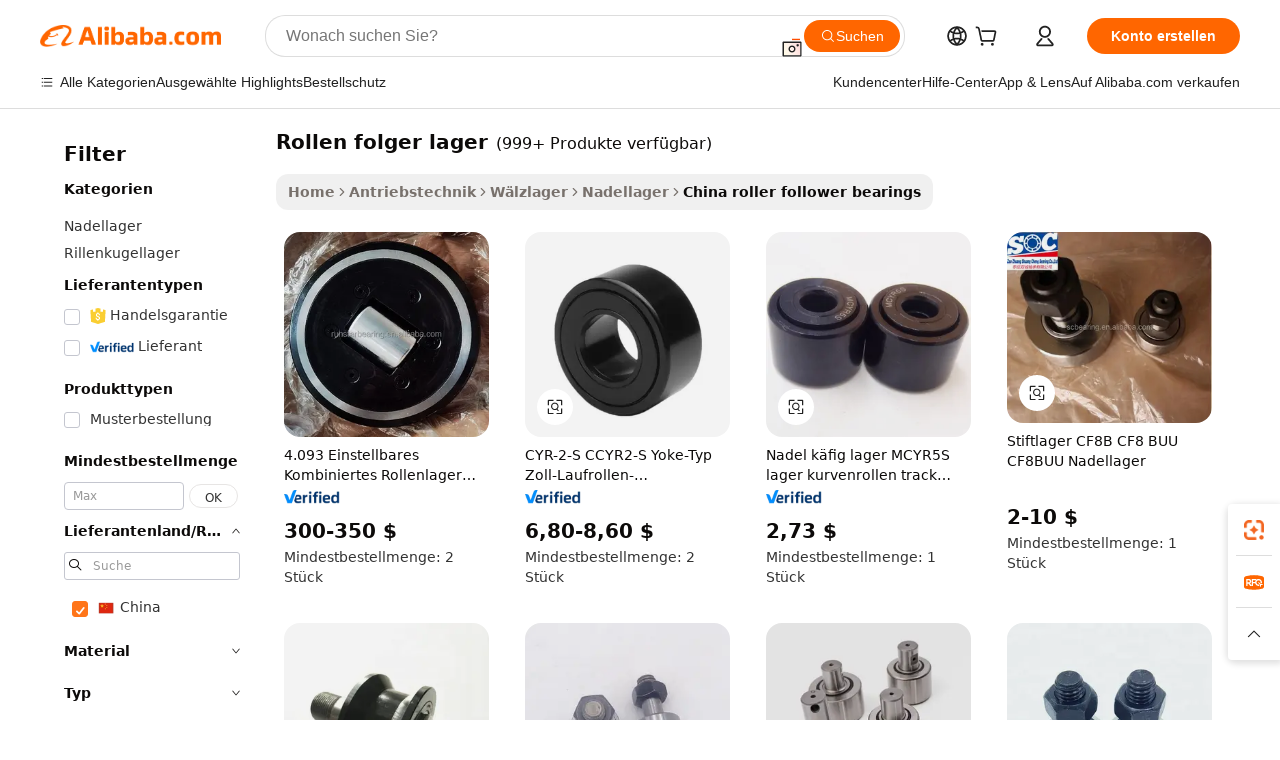

--- FILE ---
content_type: text/html;charset=UTF-8
request_url: https://german.alibaba.com/Popular/CN_roller-follower-bearings-Trade.html
body_size: 175678
content:

<!-- screen_content -->
    <!-- tangram:5410 begin-->
    <!-- tangram:529998 begin-->

<!DOCTYPE html>
<html lang="de" dir="ltr">
  <head>
        <script>
      window.__BB = {
        scene: window.__bb_scene || 'traffic-free-popular'
      };
      window.__BB.BB_CWV_IGNORE = {
          lcp_element: ['#icbu-buyer-pc-top-banner'],
          lcp_url: [],
        };
      window._timing = {}
      window._timing.first_start = Date.now();
      window.needLoginInspiration = Boolean();
      // 变量用于标记页面首次可见时间
      let firstVisibleTime = null;
      if (typeof document.hidden !== 'undefined') {
        // 页面首次加载时直接统计
        if (!document.hidden) {
          firstVisibleTime = Date.now();
          window.__BB_timex = 1
        } else {
          // 页面不可见时监听 visibilitychange 事件
          document.addEventListener('visibilitychange', () => {
            if (!document.hidden) {
              firstVisibleTime = Date.now();
              window.__BB_timex = firstVisibleTime - window.performance.timing.navigationStart
              window.__BB.firstVisibleTime = window.__BB_timex
              console.log("Page became visible after "+ window.__BB_timex + " ms");
            }
          }, { once: true });  // 确保只触发一次
        }
      } else {
        console.warn('Page Visibility API is not supported in this browser.');
      }
    </script>
        <meta name="data-spm" content="a2700">
        <meta name="aplus-xplug" content="NONE">
        <meta name="aplus-icbu-disable-umid" content="1">
        <meta name="google-translate-customization" content="9de59014edaf3b99-22e1cf3b5ca21786-g00bb439a5e9e5f8f-f">
    <meta name="yandex-verification" content="25a76ba8e4443bb3" />
    <meta name="msvalidate.01" content="E3FBF0E89B724C30844BF17C59608E8F" />
    <meta name="viewport" content="width=device-width, initial-scale=1.0, maximum-scale=5.0, user-scalable=yes">
        <link rel="preconnect" href="https://s.alicdn.com/" crossorigin>
    <link rel="dns-prefetch" href="https://s.alicdn.com">
                        <link rel="preload" href="" as="image">
        <link rel="preload" href="https://s.alicdn.com/@g/alilog/??aplus_plugin_icbufront/index.js,mlog/aplus_v2.js" as="script">
        <link rel="preload" href="https://s.alicdn.com/@img/imgextra/i2/O1CN0153JdbU26g4bILVOyC_!!6000000007690-2-tps-418-58.png" as="image">
        <script>
            window.__APLUS_ABRATE__ = {
        perf_group: 'control',
        scene: "traffic-free-popular",
      };
    </script>
    <meta name="aplus-mmstat-timeout" content="15000">
        <meta content="text/html; charset=utf-8" http-equiv="Content-Type">
          <title>rollen folger lager china Handel,Kaufen china direkt von rollen folger lager Fabriken bei Alibaba.com</title>
      <meta name="keywords" content="">
      <meta name="description" content="">
            <meta name="pagetiming-rate" content="9">
      <meta name="pagetiming-resource-rate" content="4">
                    <link rel="canonical" href="https://www.alibaba.com/countrysearch/CN/roller-follower-bearings.html">
                              <link rel="alternate" hreflang="fr" href="https://french.alibaba.com/Popular/CN_roller-follower-bearings-Trade.html">
                  <link rel="alternate" hreflang="de" href="https://german.alibaba.com/Popular/CN_roller-follower-bearings-Trade.html">
                  <link rel="alternate" hreflang="pt" href="https://portuguese.alibaba.com/Popular/CN_roller-follower-bearings-Trade.html">
                  <link rel="alternate" hreflang="it" href="https://italian.alibaba.com/Popular/CN_roller-follower-bearings-Trade.html">
                  <link rel="alternate" hreflang="es" href="https://spanish.alibaba.com/Popular/CN_roller-follower-bearings-Trade.html">
                  <link rel="alternate" hreflang="ru" href="https://russian.alibaba.com/Popular/CN_roller-follower-bearings-Trade.html">
                  <link rel="alternate" hreflang="ko" href="https://korean.alibaba.com/Popular/CN_roller-follower-bearings-Trade.html">
                  <link rel="alternate" hreflang="ar" href="https://arabic.alibaba.com/Popular/CN_roller-follower-bearings-Trade.html">
                  <link rel="alternate" hreflang="ja" href="https://japanese.alibaba.com/Popular/CN_roller-follower-bearings-Trade.html">
                  <link rel="alternate" hreflang="tr" href="https://turkish.alibaba.com/Popular/CN_roller-follower-bearings-Trade.html">
                  <link rel="alternate" hreflang="th" href="https://thai.alibaba.com/Popular/CN_roller-follower-bearings-Trade.html">
                  <link rel="alternate" hreflang="vi" href="https://vietnamese.alibaba.com/Popular/CN_roller-follower-bearings-Trade.html">
                  <link rel="alternate" hreflang="nl" href="https://dutch.alibaba.com/Popular/CN_roller-follower-bearings-Trade.html">
                  <link rel="alternate" hreflang="he" href="https://hebrew.alibaba.com/Popular/CN_roller-follower-bearings-Trade.html">
                  <link rel="alternate" hreflang="id" href="https://indonesian.alibaba.com/Popular/CN_roller-follower-bearings-Trade.html">
                  <link rel="alternate" hreflang="hi" href="https://hindi.alibaba.com/Popular/CN_roller-follower-bearings-Trade.html">
                  <link rel="alternate" hreflang="en" href="https://www.alibaba.com/countrysearch/CN/roller-follower-bearings.html">
                  <link rel="alternate" hreflang="zh" href="https://chinese.alibaba.com/Popular/CN_roller-follower-bearings-Trade.html">
                  <link rel="alternate" hreflang="x-default" href="https://german.alibaba.com/Popular/CN_roller-follower-bearings-Trade.html">
                                        <script>
      // Aplus 配置自动打点
      var queue = window.goldlog_queue || (window.goldlog_queue = []);
      var tags = ["button", "a", "div", "span", "i", "svg", "input", "li", "tr"];
      queue.push(
        {
          action: 'goldlog.appendMetaInfo',
          arguments: [
            'aplus-auto-exp',
            [
              {
                logkey: '/sc.ug_msite.new_product_exp',
                cssSelector: '[data-spm-exp]',
                props: ["data-spm-exp"],
              },
              {
                logkey: '/sc.ug_pc.seolist_product_exp',
                cssSelector: '.traffic-card-gallery',
                props: ["data-spm-exp"],
              }
            ]
          ]
        }
      )
      queue.push({
        action: 'goldlog.setMetaInfo',
        arguments: ['aplus-auto-clk', JSON.stringify(tags.map(tag =>({
          "logkey": "/sc.ug_msite.new_product_clk",
          tag,
          "filter": "data-spm-clk",
          "props": ["data-spm-clk"]
        })))],
      });
    </script>
  </head>
  <div id="icbu-header"><div id="the-new-header" data-version="4.4.0" data-tnh-auto-exp="tnh-expose" data-scenes="search-products" style="position: relative;background-color: #fff;border-bottom: 1px solid #ddd;box-sizing: border-box; font-family:Inter,SF Pro Text,Roboto,Helvetica Neue,Helvetica,Tahoma,Arial,PingFang SC,Microsoft YaHei;"><div style="display: flex;align-items:center;height: 72px;min-width: 1200px;max-width: 1580px;margin: 0 auto;padding: 0 40px;box-sizing: border-box;"><img style="height: 29px; width: 209px;" src="https://s.alicdn.com/@img/imgextra/i2/O1CN0153JdbU26g4bILVOyC_!!6000000007690-2-tps-418-58.png" alt="" /></div><div style="min-width: 1200px;max-width: 1580px;margin: 0 auto;overflow: hidden;font-size: 14px;display: flex;justify-content: space-between;padding: 0 40px;box-sizing: border-box;"><div style="display: flex; align-items: center; justify-content: space-between"><div style="position: relative; height: 36px; padding: 0 28px 0 20px">All categories</div><div style="position: relative; height: 36px; padding-right: 28px">Featured selections</div><div style="position: relative; height: 36px">Trade Assurance</div></div><div style="display: flex; align-items: center; justify-content: space-between"><div style="position: relative; height: 36px; padding-right: 28px">Buyer Central</div><div style="position: relative; height: 36px; padding-right: 28px">Help Center</div><div style="position: relative; height: 36px; padding-right: 28px">Get the app</div><div style="position: relative; height: 36px">Become a supplier</div></div></div></div></div></div>
  <body data-spm="7724857" style="min-height: calc(100vh + 1px)"><script 
id="beacon-aplus"   
src="//s.alicdn.com/@g/alilog/??aplus_plugin_icbufront/index.js,mlog/aplus_v2.js"
exparams="aplus=async&userid=&aplus&ali_beacon_id=&ali_apache_id=&ali_apache_track=&ali_apache_tracktmp=&eagleeye_traceid=2103018a17691843438865394e0b26&ip=18%2e220%2e244%2e122&dmtrack_c={ali%5fresin%5ftrace%3dse%5frst%3dnull%7csp%5fviewtype%3dY%7cset%3d3%7cser%3d1007%7cpageId%3d94e5e16ce1254cc4b7a84457a426b288%7cm%5fpageid%3dnull%7cpvmi%3d8149ae5e701345d98afbd23c5c75f288%7csek%5fsepd%3drollen%2bfolger%2blager%7csek%3droller%2bfollower%2bbearings%7cse%5fpn%3d1%7cp4pid%3d50c916bc%2dc2ae%2d412e%2da6d2%2d54001ea661e3%7csclkid%3dnull%7cforecast%5fpost%5fcate%3dnull%7cseo%5fnew%5fuser%5fflag%3dfalse%7ccategoryId%3d145610%7cseo%5fsearch%5fmodel%5fupgrade%5fv2%3d2025070801%7cseo%5fmodule%5fcard%5f20240624%3d202406242%7clong%5ftext%5fgoogle%5ftranslate%5fv2%3d2407142%7cseo%5fcontent%5ftd%5fbottom%5ftext%5fupdate%5fkey%3d2025070801%7cseo%5fsearch%5fmodel%5fupgrade%5fv3%3d2025072201%7cdamo%5falt%5freplace%3d2485818%7cseo%5fsearch%5fmodel%5fmulti%5fupgrade%5fv3%3d2025081101%7cwap%5fcross%3d2007659%7cwap%5fcs%5faction%3d2005494%7cAPP%5fVisitor%5fActive%3d26705%7cseo%5fshowroom%5fgoods%5fmix%3d2005244%7cseo%5fdefault%5fcached%5flong%5ftext%5ffrom%5fnew%5fkeyword%5fstep%3d2024122502%7cshowroom%5fgeneral%5ftemplate%3d2005292%7cshowroom%5freview%3d20230308%7cwap%5fcs%5ftext%3dnull%7cstructured%5fdata%3d2025052702%7cseo%5fmulti%5fstyle%5ftext%5fupdate%3d2511182%7cpc%5fnew%5fheader%3dnull%7cseo%5fmeta%5fcate%5ftemplate%5fv1%3d2025042401%7cseo%5fmeta%5ftd%5fsearch%5fkeyword%5fstep%5fv1%3d2025040999%7cseo%5fshowroom%5fbiz%5fbabablog%3d1%7cshowroom%5fft%5flong%5ftext%5fbaks%3d80802%7cAPP%5fGrowing%5fBuyer%5fHigh%5fIntent%5fActive%3d25488%7cshowroom%5fpc%5fv2019%3d2104%7cAPP%5fProspecting%5fBuyer%3d26707%7ccache%5fcontrol%3d2481986%7cAPP%5fChurned%5fCore%5fBuyer%3d25463%7cseo%5fdefault%5fcached%5flong%5ftext%5fstep%3d24110802%7camp%5flighthouse%5fscore%5fimage%3d19657%7cseo%5fft%5ftranslate%5fgemini%3d25012003%7cwap%5fnode%5fssr%3d2015725%7cdataphant%5fopen%3d27030%7clongtext%5fmulti%5fstyle%5fexpand%5frussian%3d2510141%7cseo%5flongtext%5fgoogle%5fdata%5fsection%3d25021702%7cindustry%5fpopular%5ffloor%3dnull%7cwap%5fad%5fgoods%5fproduct%5finterval%3dnull%7cseo%5fgoods%5fbootom%5fwholesale%5flink%3d2486162%7cseo%5fmiddle%5fwholesale%5flink%3d2486164%7cseo%5fkeyword%5faatest%3d10%7cft%5flong%5ftext%5fenpand%5fstep2%3d121602%7cseo%5fft%5flongtext%5fexpand%5fstep3%3d25012102%7cseo%5fwap%5fheadercard%3d2006288%7cAPP%5fChurned%5fInactive%5fVisitor%3d25497%7cAPP%5fGrowing%5fBuyer%5fHigh%5fIntent%5fInactive%3d25484%7cseo%5fmeta%5ftd%5fmulti%5fkey%3d2025061801%7ctop%5frecommend%5f20250120%3d202501201%7clongtext%5fmulti%5fstyle%5fexpand%5ffrench%5fcopy%3d25091802%7clongtext%5fmulti%5fstyle%5fexpand%5ffrench%5fcopy%5fcopy%3d25092502%7cseo%5ffloor%5fexp%3dnull%7cseo%5fshowroom%5falgo%5flink%3d17764%7cseo%5fmeta%5ftd%5faib%5fgeneral%5fkey%3d2025091900%7ccountry%5findustry%3d202311033%7cpc%5ffree%5fswitchtosearch%3d2020529%7cshowroom%5fft%5flong%5ftext%5fenpand%5fstep1%3d101102%7cseo%5fshowroom%5fnorel%3dnull%7cplp%5fstyle%5f25%5fpc%3d202505222%7cseo%5fggs%5flayer%3d10011%7cquery%5fmutil%5flang%5ftranslate%3d2025060300%7cseo%5fsearch%5fmulti%5fsearch%5ftype%5fv2%3d2026012201%7cAPP%5fChurned%5fBuyer%3d25468%7cstream%5frender%5fperf%5fopt%3d2309181%7cwap%5fgoods%3d2007383%7cseo%5fshowroom%5fsimilar%5f20240614%3d202406142%7cchinese%5fopen%3d6307%7cquery%5fgpt%5ftranslate%3d20240820%7cad%5fproduct%5finterval%3dnull%7camp%5fto%5fpwa%3d2007359%7cplp%5faib%5fmulti%5fai%5fmeta%3d20250401%7cwap%5fsupplier%5fcontent%3dnull%7cpc%5ffree%5frefactoring%3d20220315%7csso%5foem%5ffloor%3d30031%7cAPP%5fGrowing%5fBuyer%5fInactive%3d25476%7cseo%5fpc%5fnew%5fview%5f20240807%3d202408072%7cseo%5fbottom%5ftext%5fentity%5fkey%5fcopy%3d2025062400%7cstream%5frender%3d433763%7cseo%5fmodule%5fcard%5f20240424%3d202404241%7cseo%5ftitle%5freplace%5f20191226%3d5841%7clongtext%5fmulti%5fstyle%5fexpand%3d25090802%7cgoogleweblight%3d6516%7clighthouse%5fbase64%3dnull%7cAPP%5fProspecting%5fBuyer%5fActive%3d26719%7cad%5fgoods%5fproduct%5finterval%3dnull%7cseo%5fbottom%5fdeep%5fextend%5fkw%5fkey%3d2025071101%7clongtext%5fmulti%5fstyle%5fexpand%5fturkish%3d25102802%7cilink%5fuv%3d20240911%7cwap%5flist%5fwakeup%3d2005832%7ctpp%5fcrosslink%5fpc%3d20205311%7cseo%5ftop%5fbooth%3d18501%7cAPP%5fGrowing%5fBuyer%5fLess%5fActive%3d25472%7cseo%5fsearch%5fmodel%5fupgrade%5frank%3d2025092401%7cgoodslayer%3d7977%7cft%5flong%5ftext%5ftranslate%5fexpand%5fstep1%3d24110802%7cseo%5fheaderstyle%5ftraffic%5fkey%5fv1%3d2025072100%7ccrosslink%5fswitch%3d2008141%7cp4p%5foutline%3d20240328%7cseo%5fmeta%5ftd%5faib%5fv2%5fkey%3d2025091801%7crts%5fmulti%3d2008404%7cseo%5fad%5foptimization%5fkey%5fv2%3d2025072300%7cAPP%5fVisitor%5fLess%5fActive%3d26698%7cseo%5fsearch%5franker%5fid%3d2025112401%7cplp%5fstyle%5f25%3d202505192%7ccdn%5fvm%3d2007368%7cwap%5fad%5fproduct%5finterval%3dnull%7cseo%5fsearch%5fmodel%5fmulti%5fupgrade%5frank%3d2025092401%7cpc%5fcard%5fshare%3d2025081201%7cAPP%5fGrowing%5fBuyer%5fHigh%5fIntent%5fLess%5fActive%3d25480%7cgoods%5ftitle%5fsubstitute%3d9618%7cwap%5fscreen%5fexp%3d2025081400%7creact%5fheader%5ftest%3d202502182%7cpc%5fcs%5fcolor%3d2005788%7cshowroom%5fft%5flong%5ftext%5ftest%3d72502%7cone%5ftap%5flogin%5fABTest%3d202308153%7cseo%5fhyh%5fshow%5ftags%3dnull%7cplp%5fstructured%5fdata%3d2508182%7cguide%5fdelete%3d2008526%7cseo%5findustry%5ftemplate%3dnull%7cseo%5fmeta%5ftd%5fmulti%5fes%5fkey%3d2025073101%7cseo%5fshowroom%5fdata%5fmix%3d19888%7csso%5ftop%5franking%5ffloor%3d20031%7cseo%5ftd%5fdeep%5fupgrade%5fkey%5fv3%3d2025081101%7cwap%5fue%5fone%3d2025111401%7cshowroom%5fto%5frts%5flink%3d2008480%7ccountrysearch%5ftest%3dnull%7cseo%5fplp%5fdate%5fv2%3d2025102701%7cchannel%5famp%5fto%5fpwa%3d2008435%7cseo%5fmulti%5fstyles%5flong%5ftext%3d2503172%7cseo%5fmeta%5ftext%5fmutli%5fcate%5ftemplate%5fv1%3d2025080801%7cseo%5fdefault%5fcached%5fmutil%5flong%5ftext%5fstep%3d24110436%7cseo%5faction%5fpoint%5ftype%3d22823%7cseo%5faib%5ftd%5flaunch%5f20240828%5fcopy%3d202408282%7cseo%5fshowroom%5fwholesale%5flink%3d2486142%7cseo%5fperf%5fimprove%3d2023999%7cseo%5fwap%5flist%5fbounce%5f01%3d2063%7cseo%5fwap%5flist%5fbounce%5f02%3d2128%7cAPP%5fGrowing%5fBuyer%5fActive%3d25492%7cvideolayer%3dnull%7cvideo%5fplay%3dnull%7cAPP%5fChurned%5fMember%5fInactive%3d25501%7cseo%5fgoogle%5fnew%5fstruct%3d438326%7cicbu%5falgo%5fp4p%5fseo%5fad%3d2025072300%7ctpp%5ftrace%3dseoKeyword%2dseoKeyword%5fv3%2dproduct%2dPRODUCT%5fFAIL}&pageid=12dcf47a210326fc1769184343&hn=ensearchweb033003038252%2erg%2dus%2deast%2eus68&asid=AQAAAABXnHNpJQoTBgAAAAA0hEZtDP03Nw==&treq=&tres=" async>
</script>
                        <!-- tangram:7430 begin-->
 <style>
   .traffic-card-gallery {display: flex;position: relative;flex-direction: column;justify-content: flex-start;border-radius: 0.5rem;background-color: #fff;padding: 0.5rem 0.5rem 1rem;overflow: hidden;font-size: 0.75rem;line-height: 1rem;}
   .product-price {
     b {
       font-size: 22px;
     }
   }
 </style>
<!-- tangram:7430 end-->
            <style>.component-left-filter-callback{display:flex;position:relative;margin-top:10px;height:1200px}.component-left-filter-callback img{width:200px}.component-left-filter-callback i{position:absolute;top:5%;left:50%}.related-search-wrapper{padding:.5rem;--tw-bg-opacity: 1;background-color:#fff;background-color:rgba(255,255,255,var(--tw-bg-opacity, 1));border-width:1px;border-color:var(--input)}.related-search-wrapper .related-search-box{margin:12px 16px}.related-search-wrapper .related-search-box .related-search-title{display:inline;float:start;color:#666;word-wrap:break-word;margin-right:12px;width:13%}.related-search-wrapper .related-search-box .related-search-content{display:flex;flex-wrap:wrap}.related-search-wrapper .related-search-box .related-search-content .related-search-link{margin-right:12px;width:23%;overflow:hidden;color:#666;text-overflow:ellipsis;white-space:nowrap}.product-title img{margin-right:.5rem;display:inline-block;height:1rem;vertical-align:sub}.product-price b{font-size:22px}.similar-icon{position:absolute;bottom:12px;z-index:2;right:12px}.rfq-card{display:inline-block;position:relative;box-sizing:border-box;margin-bottom:36px}.rfq-card .rfq-card-content{display:flex;position:relative;flex-direction:column;align-items:flex-start;background-size:cover;background-color:#fff;padding:12px;width:100%;height:100%}.rfq-card .rfq-card-content .rfq-card-icon{margin-top:50px}.rfq-card .rfq-card-content .rfq-card-icon img{width:45px}.rfq-card .rfq-card-content .rfq-card-top-title{margin-top:14px;color:#222;font-weight:400;font-size:16px}.rfq-card .rfq-card-content .rfq-card-title{margin-top:24px;color:#333;font-weight:800;font-size:20px}.rfq-card .rfq-card-content .rfq-card-input-box{margin-top:24px;width:100%}.rfq-card .rfq-card-content .rfq-card-input-box textarea{box-sizing:border-box;border:1px solid #ddd;border-radius:4px;background-color:#fff;padding:9px 12px;width:100%;height:88px;resize:none;color:#666;font-weight:400;font-size:13px;font-family:inherit}.rfq-card .rfq-card-content .rfq-card-button{margin-top:24px;border:1px solid #666;border-radius:16px;background-color:#fff;width:67%;color:#000;font-weight:700;font-size:14px;line-height:30px;text-align:center}[data-modulename^=ProductList-] div{contain-intrinsic-size:auto 500px}.traffic-card-gallery:hover{--tw-shadow: 0px 2px 6px 2px rgba(0,0,0,.12157);--tw-shadow-colored: 0px 2px 6px 2px var(--tw-shadow-color);box-shadow:0 0 #0000,0 0 #0000,0 2px 6px 2px #0000001f;box-shadow:var(--tw-ring-offset-shadow, 0 0 rgba(0,0,0,0)),var(--tw-ring-shadow, 0 0 rgba(0,0,0,0)),var(--tw-shadow);z-index:10}.traffic-card-gallery{position:relative;display:flex;flex-direction:column;justify-content:flex-start;overflow:hidden;border-radius:.75rem;--tw-bg-opacity: 1;background-color:#fff;background-color:rgba(255,255,255,var(--tw-bg-opacity, 1));padding:.5rem;font-size:.75rem;line-height:1rem}.traffic-card-list{position:relative;display:flex;height:292px;flex-direction:row;justify-content:flex-start;overflow:hidden;border-bottom-width:1px;--tw-bg-opacity: 1;background-color:#fff;background-color:rgba(255,255,255,var(--tw-bg-opacity, 1));padding:1rem;font-size:.75rem;line-height:1rem}.traffic-card-g-industry:hover{--tw-shadow: 0 0 10px rgba(0,0,0,.1);--tw-shadow-colored: 0 0 10px var(--tw-shadow-color);box-shadow:0 0 #0000,0 0 #0000,0 0 10px #0000001a;box-shadow:var(--tw-ring-offset-shadow, 0 0 rgba(0,0,0,0)),var(--tw-ring-shadow, 0 0 rgba(0,0,0,0)),var(--tw-shadow)}.traffic-card-g-industry{position:relative;border-radius:var(--radius);--tw-bg-opacity: 1;background-color:#fff;background-color:rgba(255,255,255,var(--tw-bg-opacity, 1));padding:1.25rem .75rem .75rem;font-size:.875rem;line-height:1.25rem}.module-filter-section-wrapper{max-height:none!important;overflow-x:hidden}*,:before,:after{--tw-border-spacing-x: 0;--tw-border-spacing-y: 0;--tw-translate-x: 0;--tw-translate-y: 0;--tw-rotate: 0;--tw-skew-x: 0;--tw-skew-y: 0;--tw-scale-x: 1;--tw-scale-y: 1;--tw-pan-x: ;--tw-pan-y: ;--tw-pinch-zoom: ;--tw-scroll-snap-strictness: proximity;--tw-gradient-from-position: ;--tw-gradient-via-position: ;--tw-gradient-to-position: ;--tw-ordinal: ;--tw-slashed-zero: ;--tw-numeric-figure: ;--tw-numeric-spacing: ;--tw-numeric-fraction: ;--tw-ring-inset: ;--tw-ring-offset-width: 0px;--tw-ring-offset-color: #fff;--tw-ring-color: rgba(59, 130, 246, .5);--tw-ring-offset-shadow: 0 0 rgba(0,0,0,0);--tw-ring-shadow: 0 0 rgba(0,0,0,0);--tw-shadow: 0 0 rgba(0,0,0,0);--tw-shadow-colored: 0 0 rgba(0,0,0,0);--tw-blur: ;--tw-brightness: ;--tw-contrast: ;--tw-grayscale: ;--tw-hue-rotate: ;--tw-invert: ;--tw-saturate: ;--tw-sepia: ;--tw-drop-shadow: ;--tw-backdrop-blur: ;--tw-backdrop-brightness: ;--tw-backdrop-contrast: ;--tw-backdrop-grayscale: ;--tw-backdrop-hue-rotate: ;--tw-backdrop-invert: ;--tw-backdrop-opacity: ;--tw-backdrop-saturate: ;--tw-backdrop-sepia: ;--tw-contain-size: ;--tw-contain-layout: ;--tw-contain-paint: ;--tw-contain-style: }::backdrop{--tw-border-spacing-x: 0;--tw-border-spacing-y: 0;--tw-translate-x: 0;--tw-translate-y: 0;--tw-rotate: 0;--tw-skew-x: 0;--tw-skew-y: 0;--tw-scale-x: 1;--tw-scale-y: 1;--tw-pan-x: ;--tw-pan-y: ;--tw-pinch-zoom: ;--tw-scroll-snap-strictness: proximity;--tw-gradient-from-position: ;--tw-gradient-via-position: ;--tw-gradient-to-position: ;--tw-ordinal: ;--tw-slashed-zero: ;--tw-numeric-figure: ;--tw-numeric-spacing: ;--tw-numeric-fraction: ;--tw-ring-inset: ;--tw-ring-offset-width: 0px;--tw-ring-offset-color: #fff;--tw-ring-color: rgba(59, 130, 246, .5);--tw-ring-offset-shadow: 0 0 rgba(0,0,0,0);--tw-ring-shadow: 0 0 rgba(0,0,0,0);--tw-shadow: 0 0 rgba(0,0,0,0);--tw-shadow-colored: 0 0 rgba(0,0,0,0);--tw-blur: ;--tw-brightness: ;--tw-contrast: ;--tw-grayscale: ;--tw-hue-rotate: ;--tw-invert: ;--tw-saturate: ;--tw-sepia: ;--tw-drop-shadow: ;--tw-backdrop-blur: ;--tw-backdrop-brightness: ;--tw-backdrop-contrast: ;--tw-backdrop-grayscale: ;--tw-backdrop-hue-rotate: ;--tw-backdrop-invert: ;--tw-backdrop-opacity: ;--tw-backdrop-saturate: ;--tw-backdrop-sepia: ;--tw-contain-size: ;--tw-contain-layout: ;--tw-contain-paint: ;--tw-contain-style: }*,:before,:after{box-sizing:border-box;border-width:0;border-style:solid;border-color:#e5e7eb}:before,:after{--tw-content: ""}html,:host{line-height:1.5;-webkit-text-size-adjust:100%;-moz-tab-size:4;-o-tab-size:4;tab-size:4;font-family:ui-sans-serif,system-ui,-apple-system,Segoe UI,Roboto,Ubuntu,Cantarell,Noto Sans,sans-serif,"Apple Color Emoji","Segoe UI Emoji",Segoe UI Symbol,"Noto Color Emoji";font-feature-settings:normal;font-variation-settings:normal;-webkit-tap-highlight-color:transparent}body{margin:0;line-height:inherit}hr{height:0;color:inherit;border-top-width:1px}abbr:where([title]){text-decoration:underline;-webkit-text-decoration:underline dotted;text-decoration:underline dotted}h1,h2,h3,h4,h5,h6{font-size:inherit;font-weight:inherit}a{color:inherit;text-decoration:inherit}b,strong{font-weight:bolder}code,kbd,samp,pre{font-family:ui-monospace,SFMono-Regular,Menlo,Monaco,Consolas,Liberation Mono,Courier New,monospace;font-feature-settings:normal;font-variation-settings:normal;font-size:1em}small{font-size:80%}sub,sup{font-size:75%;line-height:0;position:relative;vertical-align:baseline}sub{bottom:-.25em}sup{top:-.5em}table{text-indent:0;border-color:inherit;border-collapse:collapse}button,input,optgroup,select,textarea{font-family:inherit;font-feature-settings:inherit;font-variation-settings:inherit;font-size:100%;font-weight:inherit;line-height:inherit;letter-spacing:inherit;color:inherit;margin:0;padding:0}button,select{text-transform:none}button,input:where([type=button]),input:where([type=reset]),input:where([type=submit]){-webkit-appearance:button;background-color:transparent;background-image:none}:-moz-focusring{outline:auto}:-moz-ui-invalid{box-shadow:none}progress{vertical-align:baseline}::-webkit-inner-spin-button,::-webkit-outer-spin-button{height:auto}[type=search]{-webkit-appearance:textfield;outline-offset:-2px}::-webkit-search-decoration{-webkit-appearance:none}::-webkit-file-upload-button{-webkit-appearance:button;font:inherit}summary{display:list-item}blockquote,dl,dd,h1,h2,h3,h4,h5,h6,hr,figure,p,pre{margin:0}fieldset{margin:0;padding:0}legend{padding:0}ol,ul,menu{list-style:none;margin:0;padding:0}dialog{padding:0}textarea{resize:vertical}input::-moz-placeholder,textarea::-moz-placeholder{opacity:1;color:#9ca3af}input::placeholder,textarea::placeholder{opacity:1;color:#9ca3af}button,[role=button]{cursor:pointer}:disabled{cursor:default}img,svg,video,canvas,audio,iframe,embed,object{display:block;vertical-align:middle}img,video{max-width:100%;height:auto}[hidden]:where(:not([hidden=until-found])){display:none}:root{--background: hsl(0, 0%, 100%);--foreground: hsl(20, 14.3%, 4.1%);--card: hsl(0, 0%, 100%);--card-foreground: hsl(20, 14.3%, 4.1%);--popover: hsl(0, 0%, 100%);--popover-foreground: hsl(20, 14.3%, 4.1%);--primary: hsl(24, 100%, 50%);--primary-foreground: hsl(60, 9.1%, 97.8%);--secondary: hsl(60, 4.8%, 95.9%);--secondary-foreground: #333;--muted: hsl(60, 4.8%, 95.9%);--muted-foreground: hsl(25, 5.3%, 44.7%);--accent: hsl(60, 4.8%, 95.9%);--accent-foreground: hsl(24, 9.8%, 10%);--destructive: hsl(0, 84.2%, 60.2%);--destructive-foreground: hsl(60, 9.1%, 97.8%);--border: hsl(20, 5.9%, 90%);--input: hsl(20, 5.9%, 90%);--ring: hsl(24.6, 95%, 53.1%);--radius: 1rem}.dark{--background: hsl(20, 14.3%, 4.1%);--foreground: hsl(60, 9.1%, 97.8%);--card: hsl(20, 14.3%, 4.1%);--card-foreground: hsl(60, 9.1%, 97.8%);--popover: hsl(20, 14.3%, 4.1%);--popover-foreground: hsl(60, 9.1%, 97.8%);--primary: hsl(20.5, 90.2%, 48.2%);--primary-foreground: hsl(60, 9.1%, 97.8%);--secondary: hsl(12, 6.5%, 15.1%);--secondary-foreground: hsl(60, 9.1%, 97.8%);--muted: hsl(12, 6.5%, 15.1%);--muted-foreground: hsl(24, 5.4%, 63.9%);--accent: hsl(12, 6.5%, 15.1%);--accent-foreground: hsl(60, 9.1%, 97.8%);--destructive: hsl(0, 72.2%, 50.6%);--destructive-foreground: hsl(60, 9.1%, 97.8%);--border: hsl(12, 6.5%, 15.1%);--input: hsl(12, 6.5%, 15.1%);--ring: hsl(20.5, 90.2%, 48.2%)}*{border-color:#e7e5e4;border-color:var(--border)}body{background-color:#fff;background-color:var(--background);color:#0c0a09;color:var(--foreground)}.il-sr-only{position:absolute;width:1px;height:1px;padding:0;margin:-1px;overflow:hidden;clip:rect(0,0,0,0);white-space:nowrap;border-width:0}.il-invisible{visibility:hidden}.il-fixed{position:fixed}.il-absolute{position:absolute}.il-relative{position:relative}.il-sticky{position:sticky}.il-inset-0{inset:0}.il--bottom-12{bottom:-3rem}.il--top-12{top:-3rem}.il-bottom-0{bottom:0}.il-bottom-2{bottom:.5rem}.il-bottom-3{bottom:.75rem}.il-bottom-4{bottom:1rem}.il-end-0{right:0}.il-end-2{right:.5rem}.il-end-3{right:.75rem}.il-end-4{right:1rem}.il-left-0{left:0}.il-left-3{left:.75rem}.il-right-0{right:0}.il-right-2{right:.5rem}.il-right-3{right:.75rem}.il-start-0{left:0}.il-start-1\/2{left:50%}.il-start-2{left:.5rem}.il-start-3{left:.75rem}.il-start-\[50\%\]{left:50%}.il-top-0{top:0}.il-top-1\/2{top:50%}.il-top-16{top:4rem}.il-top-4{top:1rem}.il-top-\[50\%\]{top:50%}.il-z-10{z-index:10}.il-z-50{z-index:50}.il-z-\[9999\]{z-index:9999}.il-col-span-4{grid-column:span 4 / span 4}.il-m-0{margin:0}.il-m-3{margin:.75rem}.il-m-auto{margin:auto}.il-mx-auto{margin-left:auto;margin-right:auto}.il-my-3{margin-top:.75rem;margin-bottom:.75rem}.il-my-5{margin-top:1.25rem;margin-bottom:1.25rem}.il-my-auto{margin-top:auto;margin-bottom:auto}.\!il-mb-4{margin-bottom:1rem!important}.il--mt-4{margin-top:-1rem}.il-mb-0{margin-bottom:0}.il-mb-1{margin-bottom:.25rem}.il-mb-2{margin-bottom:.5rem}.il-mb-3{margin-bottom:.75rem}.il-mb-4{margin-bottom:1rem}.il-mb-5{margin-bottom:1.25rem}.il-mb-6{margin-bottom:1.5rem}.il-mb-8{margin-bottom:2rem}.il-mb-\[-0\.75rem\]{margin-bottom:-.75rem}.il-mb-\[0\.125rem\]{margin-bottom:.125rem}.il-me-1{margin-right:.25rem}.il-me-2{margin-right:.5rem}.il-me-3{margin-right:.75rem}.il-me-auto{margin-right:auto}.il-mr-1{margin-right:.25rem}.il-mr-2{margin-right:.5rem}.il-ms-1{margin-left:.25rem}.il-ms-4{margin-left:1rem}.il-ms-5{margin-left:1.25rem}.il-ms-8{margin-left:2rem}.il-ms-\[\.375rem\]{margin-left:.375rem}.il-ms-auto{margin-left:auto}.il-mt-0{margin-top:0}.il-mt-0\.5{margin-top:.125rem}.il-mt-1{margin-top:.25rem}.il-mt-2{margin-top:.5rem}.il-mt-3{margin-top:.75rem}.il-mt-4{margin-top:1rem}.il-mt-6{margin-top:1.5rem}.il-line-clamp-1{overflow:hidden;display:-webkit-box;-webkit-box-orient:vertical;-webkit-line-clamp:1}.il-line-clamp-2{overflow:hidden;display:-webkit-box;-webkit-box-orient:vertical;-webkit-line-clamp:2}.il-line-clamp-6{overflow:hidden;display:-webkit-box;-webkit-box-orient:vertical;-webkit-line-clamp:6}.il-inline-block{display:inline-block}.il-inline{display:inline}.il-flex{display:flex}.il-inline-flex{display:inline-flex}.il-grid{display:grid}.il-aspect-square{aspect-ratio:1 / 1}.il-size-5{width:1.25rem;height:1.25rem}.il-h-1{height:.25rem}.il-h-10{height:2.5rem}.il-h-11{height:2.75rem}.il-h-20{height:5rem}.il-h-24{height:6rem}.il-h-3\.5{height:.875rem}.il-h-4{height:1rem}.il-h-40{height:10rem}.il-h-6{height:1.5rem}.il-h-8{height:2rem}.il-h-9{height:2.25rem}.il-h-\[150px\]{height:150px}.il-h-\[152px\]{height:152px}.il-h-\[18\.25rem\]{height:18.25rem}.il-h-\[292px\]{height:292px}.il-h-\[600px\]{height:600px}.il-h-auto{height:auto}.il-h-fit{height:-moz-fit-content;height:fit-content}.il-h-full{height:100%}.il-h-screen{height:100vh}.il-max-h-\[100vh\]{max-height:100vh}.il-w-1\/2{width:50%}.il-w-10{width:2.5rem}.il-w-10\/12{width:83.333333%}.il-w-4{width:1rem}.il-w-6{width:1.5rem}.il-w-64{width:16rem}.il-w-7\/12{width:58.333333%}.il-w-72{width:18rem}.il-w-8{width:2rem}.il-w-8\/12{width:66.666667%}.il-w-9{width:2.25rem}.il-w-9\/12{width:75%}.il-w-\[200px\]{width:200px}.il-w-\[84px\]{width:84px}.il-w-fit{width:-moz-fit-content;width:fit-content}.il-w-full{width:100%}.il-w-screen{width:100vw}.il-min-w-0{min-width:0px}.il-min-w-3{min-width:.75rem}.il-min-w-\[1200px\]{min-width:1200px}.il-max-w-\[1000px\]{max-width:1000px}.il-max-w-\[1580px\]{max-width:1580px}.il-max-w-full{max-width:100%}.il-max-w-lg{max-width:32rem}.il-flex-1{flex:1 1 0%}.il-flex-shrink-0,.il-shrink-0{flex-shrink:0}.il-flex-grow-0,.il-grow-0{flex-grow:0}.il-basis-24{flex-basis:6rem}.il-basis-full{flex-basis:100%}.il-origin-\[--radix-tooltip-content-transform-origin\]{transform-origin:var(--radix-tooltip-content-transform-origin)}.il--translate-x-1\/2{--tw-translate-x: -50%;transform:translate(-50%,var(--tw-translate-y)) rotate(var(--tw-rotate)) skew(var(--tw-skew-x)) skewY(var(--tw-skew-y)) scaleX(var(--tw-scale-x)) scaleY(var(--tw-scale-y));transform:translate(var(--tw-translate-x),var(--tw-translate-y)) rotate(var(--tw-rotate)) skew(var(--tw-skew-x)) skewY(var(--tw-skew-y)) scaleX(var(--tw-scale-x)) scaleY(var(--tw-scale-y))}.il--translate-y-1\/2{--tw-translate-y: -50%;transform:translate(var(--tw-translate-x),-50%) rotate(var(--tw-rotate)) skew(var(--tw-skew-x)) skewY(var(--tw-skew-y)) scaleX(var(--tw-scale-x)) scaleY(var(--tw-scale-y));transform:translate(var(--tw-translate-x),var(--tw-translate-y)) rotate(var(--tw-rotate)) skew(var(--tw-skew-x)) skewY(var(--tw-skew-y)) scaleX(var(--tw-scale-x)) scaleY(var(--tw-scale-y))}.il-translate-x-\[-50\%\]{--tw-translate-x: -50%;transform:translate(-50%,var(--tw-translate-y)) rotate(var(--tw-rotate)) skew(var(--tw-skew-x)) skewY(var(--tw-skew-y)) scaleX(var(--tw-scale-x)) scaleY(var(--tw-scale-y));transform:translate(var(--tw-translate-x),var(--tw-translate-y)) rotate(var(--tw-rotate)) skew(var(--tw-skew-x)) skewY(var(--tw-skew-y)) scaleX(var(--tw-scale-x)) scaleY(var(--tw-scale-y))}.il-translate-y-\[-50\%\]{--tw-translate-y: -50%;transform:translate(var(--tw-translate-x),-50%) rotate(var(--tw-rotate)) skew(var(--tw-skew-x)) skewY(var(--tw-skew-y)) scaleX(var(--tw-scale-x)) scaleY(var(--tw-scale-y));transform:translate(var(--tw-translate-x),var(--tw-translate-y)) rotate(var(--tw-rotate)) skew(var(--tw-skew-x)) skewY(var(--tw-skew-y)) scaleX(var(--tw-scale-x)) scaleY(var(--tw-scale-y))}.il-rotate-90{--tw-rotate: 90deg;transform:translate(var(--tw-translate-x),var(--tw-translate-y)) rotate(90deg) skew(var(--tw-skew-x)) skewY(var(--tw-skew-y)) scaleX(var(--tw-scale-x)) scaleY(var(--tw-scale-y));transform:translate(var(--tw-translate-x),var(--tw-translate-y)) rotate(var(--tw-rotate)) skew(var(--tw-skew-x)) skewY(var(--tw-skew-y)) scaleX(var(--tw-scale-x)) scaleY(var(--tw-scale-y))}@keyframes il-pulse{50%{opacity:.5}}.il-animate-pulse{animation:il-pulse 2s cubic-bezier(.4,0,.6,1) infinite}@keyframes il-spin{to{transform:rotate(360deg)}}.il-animate-spin{animation:il-spin 1s linear infinite}.il-cursor-pointer{cursor:pointer}.il-list-disc{list-style-type:disc}.il-grid-cols-2{grid-template-columns:repeat(2,minmax(0,1fr))}.il-grid-cols-4{grid-template-columns:repeat(4,minmax(0,1fr))}.il-flex-row{flex-direction:row}.il-flex-col{flex-direction:column}.il-flex-col-reverse{flex-direction:column-reverse}.il-flex-wrap{flex-wrap:wrap}.il-flex-nowrap{flex-wrap:nowrap}.il-items-start{align-items:flex-start}.il-items-center{align-items:center}.il-items-baseline{align-items:baseline}.il-justify-start{justify-content:flex-start}.il-justify-end{justify-content:flex-end}.il-justify-center{justify-content:center}.il-justify-between{justify-content:space-between}.il-gap-1{gap:.25rem}.il-gap-1\.5{gap:.375rem}.il-gap-10{gap:2.5rem}.il-gap-2{gap:.5rem}.il-gap-3{gap:.75rem}.il-gap-4{gap:1rem}.il-gap-8{gap:2rem}.il-gap-\[\.0938rem\]{gap:.0938rem}.il-gap-\[\.375rem\]{gap:.375rem}.il-gap-\[0\.125rem\]{gap:.125rem}.\!il-gap-x-5{-moz-column-gap:1.25rem!important;column-gap:1.25rem!important}.\!il-gap-y-5{row-gap:1.25rem!important}.il-space-y-1\.5>:not([hidden])~:not([hidden]){--tw-space-y-reverse: 0;margin-top:calc(.375rem * (1 - var(--tw-space-y-reverse)));margin-top:.375rem;margin-top:calc(.375rem * calc(1 - var(--tw-space-y-reverse)));margin-bottom:0rem;margin-bottom:calc(.375rem * var(--tw-space-y-reverse))}.il-space-y-4>:not([hidden])~:not([hidden]){--tw-space-y-reverse: 0;margin-top:calc(1rem * (1 - var(--tw-space-y-reverse)));margin-top:1rem;margin-top:calc(1rem * calc(1 - var(--tw-space-y-reverse)));margin-bottom:0rem;margin-bottom:calc(1rem * var(--tw-space-y-reverse))}.il-overflow-hidden{overflow:hidden}.il-overflow-y-auto{overflow-y:auto}.il-overflow-y-scroll{overflow-y:scroll}.il-truncate{overflow:hidden;text-overflow:ellipsis;white-space:nowrap}.il-text-ellipsis{text-overflow:ellipsis}.il-whitespace-normal{white-space:normal}.il-whitespace-nowrap{white-space:nowrap}.il-break-normal{word-wrap:normal;word-break:normal}.il-break-words{word-wrap:break-word}.il-break-all{word-break:break-all}.il-rounded{border-radius:.25rem}.il-rounded-2xl{border-radius:1rem}.il-rounded-\[0\.5rem\]{border-radius:.5rem}.il-rounded-\[1\.25rem\]{border-radius:1.25rem}.il-rounded-full{border-radius:9999px}.il-rounded-lg{border-radius:1rem;border-radius:var(--radius)}.il-rounded-md{border-radius:calc(1rem - 2px);border-radius:calc(var(--radius) - 2px)}.il-rounded-sm{border-radius:calc(1rem - 4px);border-radius:calc(var(--radius) - 4px)}.il-rounded-xl{border-radius:.75rem}.il-border,.il-border-\[1px\]{border-width:1px}.il-border-b,.il-border-b-\[1px\]{border-bottom-width:1px}.il-border-solid{border-style:solid}.il-border-none{border-style:none}.il-border-\[\#222\]{--tw-border-opacity: 1;border-color:#222;border-color:rgba(34,34,34,var(--tw-border-opacity, 1))}.il-border-\[\#DDD\]{--tw-border-opacity: 1;border-color:#ddd;border-color:rgba(221,221,221,var(--tw-border-opacity, 1))}.il-border-foreground{border-color:#0c0a09;border-color:var(--foreground)}.il-border-input{border-color:#e7e5e4;border-color:var(--input)}.il-bg-\[\#F8F8F8\]{--tw-bg-opacity: 1;background-color:#f8f8f8;background-color:rgba(248,248,248,var(--tw-bg-opacity, 1))}.il-bg-\[\#d9d9d963\]{background-color:#d9d9d963}.il-bg-accent{background-color:#f5f5f4;background-color:var(--accent)}.il-bg-background{background-color:#fff;background-color:var(--background)}.il-bg-black{--tw-bg-opacity: 1;background-color:#000;background-color:rgba(0,0,0,var(--tw-bg-opacity, 1))}.il-bg-black\/80{background-color:#000c}.il-bg-destructive{background-color:#ef4444;background-color:var(--destructive)}.il-bg-gray-300{--tw-bg-opacity: 1;background-color:#d1d5db;background-color:rgba(209,213,219,var(--tw-bg-opacity, 1))}.il-bg-muted{background-color:#f5f5f4;background-color:var(--muted)}.il-bg-orange-500{--tw-bg-opacity: 1;background-color:#f97316;background-color:rgba(249,115,22,var(--tw-bg-opacity, 1))}.il-bg-popover{background-color:#fff;background-color:var(--popover)}.il-bg-primary{background-color:#f60;background-color:var(--primary)}.il-bg-secondary{background-color:#f5f5f4;background-color:var(--secondary)}.il-bg-transparent{background-color:transparent}.il-bg-white{--tw-bg-opacity: 1;background-color:#fff;background-color:rgba(255,255,255,var(--tw-bg-opacity, 1))}.il-bg-opacity-80{--tw-bg-opacity: .8}.il-bg-cover{background-size:cover}.il-bg-no-repeat{background-repeat:no-repeat}.il-fill-black{fill:#000}.il-object-cover{-o-object-fit:cover;object-fit:cover}.il-p-0{padding:0}.il-p-1{padding:.25rem}.il-p-2{padding:.5rem}.il-p-3{padding:.75rem}.il-p-4{padding:1rem}.il-p-5{padding:1.25rem}.il-p-6{padding:1.5rem}.il-px-2{padding-left:.5rem;padding-right:.5rem}.il-px-3{padding-left:.75rem;padding-right:.75rem}.il-py-0\.5{padding-top:.125rem;padding-bottom:.125rem}.il-py-1\.5{padding-top:.375rem;padding-bottom:.375rem}.il-py-10{padding-top:2.5rem;padding-bottom:2.5rem}.il-py-2{padding-top:.5rem;padding-bottom:.5rem}.il-py-3{padding-top:.75rem;padding-bottom:.75rem}.il-pb-0{padding-bottom:0}.il-pb-3{padding-bottom:.75rem}.il-pb-4{padding-bottom:1rem}.il-pb-8{padding-bottom:2rem}.il-pe-0{padding-right:0}.il-pe-2{padding-right:.5rem}.il-pe-3{padding-right:.75rem}.il-pe-4{padding-right:1rem}.il-pe-6{padding-right:1.5rem}.il-pe-8{padding-right:2rem}.il-pe-\[12px\]{padding-right:12px}.il-pe-\[3\.25rem\]{padding-right:3.25rem}.il-pl-4{padding-left:1rem}.il-ps-0{padding-left:0}.il-ps-2{padding-left:.5rem}.il-ps-3{padding-left:.75rem}.il-ps-4{padding-left:1rem}.il-ps-6{padding-left:1.5rem}.il-ps-8{padding-left:2rem}.il-ps-\[12px\]{padding-left:12px}.il-ps-\[3\.25rem\]{padding-left:3.25rem}.il-pt-10{padding-top:2.5rem}.il-pt-4{padding-top:1rem}.il-pt-5{padding-top:1.25rem}.il-pt-6{padding-top:1.5rem}.il-pt-7{padding-top:1.75rem}.il-text-center{text-align:center}.il-text-start{text-align:left}.il-text-2xl{font-size:1.5rem;line-height:2rem}.il-text-base{font-size:1rem;line-height:1.5rem}.il-text-lg{font-size:1.125rem;line-height:1.75rem}.il-text-sm{font-size:.875rem;line-height:1.25rem}.il-text-xl{font-size:1.25rem;line-height:1.75rem}.il-text-xs{font-size:.75rem;line-height:1rem}.il-font-\[600\]{font-weight:600}.il-font-bold{font-weight:700}.il-font-medium{font-weight:500}.il-font-normal{font-weight:400}.il-font-semibold{font-weight:600}.il-leading-3{line-height:.75rem}.il-leading-4{line-height:1rem}.il-leading-\[1\.43\]{line-height:1.43}.il-leading-\[18px\]{line-height:18px}.il-leading-\[26px\]{line-height:26px}.il-leading-none{line-height:1}.il-tracking-tight{letter-spacing:-.025em}.il-text-\[\#00820D\]{--tw-text-opacity: 1;color:#00820d;color:rgba(0,130,13,var(--tw-text-opacity, 1))}.il-text-\[\#222\]{--tw-text-opacity: 1;color:#222;color:rgba(34,34,34,var(--tw-text-opacity, 1))}.il-text-\[\#444\]{--tw-text-opacity: 1;color:#444;color:rgba(68,68,68,var(--tw-text-opacity, 1))}.il-text-\[\#4B1D1F\]{--tw-text-opacity: 1;color:#4b1d1f;color:rgba(75,29,31,var(--tw-text-opacity, 1))}.il-text-\[\#767676\]{--tw-text-opacity: 1;color:#767676;color:rgba(118,118,118,var(--tw-text-opacity, 1))}.il-text-\[\#D04A0A\]{--tw-text-opacity: 1;color:#d04a0a;color:rgba(208,74,10,var(--tw-text-opacity, 1))}.il-text-\[\#F7421E\]{--tw-text-opacity: 1;color:#f7421e;color:rgba(247,66,30,var(--tw-text-opacity, 1))}.il-text-\[\#FF6600\]{--tw-text-opacity: 1;color:#f60;color:rgba(255,102,0,var(--tw-text-opacity, 1))}.il-text-\[\#f7421e\]{--tw-text-opacity: 1;color:#f7421e;color:rgba(247,66,30,var(--tw-text-opacity, 1))}.il-text-destructive-foreground{color:#fafaf9;color:var(--destructive-foreground)}.il-text-foreground{color:#0c0a09;color:var(--foreground)}.il-text-muted-foreground{color:#78716c;color:var(--muted-foreground)}.il-text-popover-foreground{color:#0c0a09;color:var(--popover-foreground)}.il-text-primary{color:#f60;color:var(--primary)}.il-text-primary-foreground{color:#fafaf9;color:var(--primary-foreground)}.il-text-secondary-foreground{color:#333;color:var(--secondary-foreground)}.il-text-white{--tw-text-opacity: 1;color:#fff;color:rgba(255,255,255,var(--tw-text-opacity, 1))}.il-underline{text-decoration-line:underline}.il-line-through{text-decoration-line:line-through}.il-underline-offset-4{text-underline-offset:4px}.il-opacity-5{opacity:.05}.il-opacity-70{opacity:.7}.il-shadow-\[0_2px_6px_2px_rgba\(0\,0\,0\,0\.12\)\]{--tw-shadow: 0 2px 6px 2px rgba(0,0,0,.12);--tw-shadow-colored: 0 2px 6px 2px var(--tw-shadow-color);box-shadow:0 0 #0000,0 0 #0000,0 2px 6px 2px #0000001f;box-shadow:var(--tw-ring-offset-shadow, 0 0 rgba(0,0,0,0)),var(--tw-ring-shadow, 0 0 rgba(0,0,0,0)),var(--tw-shadow)}.il-shadow-cards{--tw-shadow: 0 0 10px rgba(0,0,0,.1);--tw-shadow-colored: 0 0 10px var(--tw-shadow-color);box-shadow:0 0 #0000,0 0 #0000,0 0 10px #0000001a;box-shadow:var(--tw-ring-offset-shadow, 0 0 rgba(0,0,0,0)),var(--tw-ring-shadow, 0 0 rgba(0,0,0,0)),var(--tw-shadow)}.il-shadow-lg{--tw-shadow: 0 10px 15px -3px rgba(0, 0, 0, .1), 0 4px 6px -4px rgba(0, 0, 0, .1);--tw-shadow-colored: 0 10px 15px -3px var(--tw-shadow-color), 0 4px 6px -4px var(--tw-shadow-color);box-shadow:0 0 #0000,0 0 #0000,0 10px 15px -3px #0000001a,0 4px 6px -4px #0000001a;box-shadow:var(--tw-ring-offset-shadow, 0 0 rgba(0,0,0,0)),var(--tw-ring-shadow, 0 0 rgba(0,0,0,0)),var(--tw-shadow)}.il-shadow-md{--tw-shadow: 0 4px 6px -1px rgba(0, 0, 0, .1), 0 2px 4px -2px rgba(0, 0, 0, .1);--tw-shadow-colored: 0 4px 6px -1px var(--tw-shadow-color), 0 2px 4px -2px var(--tw-shadow-color);box-shadow:0 0 #0000,0 0 #0000,0 4px 6px -1px #0000001a,0 2px 4px -2px #0000001a;box-shadow:var(--tw-ring-offset-shadow, 0 0 rgba(0,0,0,0)),var(--tw-ring-shadow, 0 0 rgba(0,0,0,0)),var(--tw-shadow)}.il-outline-none{outline:2px solid transparent;outline-offset:2px}.il-outline-1{outline-width:1px}.il-ring-offset-background{--tw-ring-offset-color: var(--background)}.il-transition-colors{transition-property:color,background-color,border-color,text-decoration-color,fill,stroke;transition-timing-function:cubic-bezier(.4,0,.2,1);transition-duration:.15s}.il-transition-opacity{transition-property:opacity;transition-timing-function:cubic-bezier(.4,0,.2,1);transition-duration:.15s}.il-transition-transform{transition-property:transform;transition-timing-function:cubic-bezier(.4,0,.2,1);transition-duration:.15s}.il-duration-200{transition-duration:.2s}.il-duration-300{transition-duration:.3s}.il-ease-in-out{transition-timing-function:cubic-bezier(.4,0,.2,1)}@keyframes enter{0%{opacity:1;opacity:var(--tw-enter-opacity, 1);transform:translateZ(0) scaleZ(1) rotate(0);transform:translate3d(var(--tw-enter-translate-x, 0),var(--tw-enter-translate-y, 0),0) scale3d(var(--tw-enter-scale, 1),var(--tw-enter-scale, 1),var(--tw-enter-scale, 1)) rotate(var(--tw-enter-rotate, 0))}}@keyframes exit{to{opacity:1;opacity:var(--tw-exit-opacity, 1);transform:translateZ(0) scaleZ(1) rotate(0);transform:translate3d(var(--tw-exit-translate-x, 0),var(--tw-exit-translate-y, 0),0) scale3d(var(--tw-exit-scale, 1),var(--tw-exit-scale, 1),var(--tw-exit-scale, 1)) rotate(var(--tw-exit-rotate, 0))}}.il-animate-in{animation-name:enter;animation-duration:.15s;--tw-enter-opacity: initial;--tw-enter-scale: initial;--tw-enter-rotate: initial;--tw-enter-translate-x: initial;--tw-enter-translate-y: initial}.il-fade-in-0{--tw-enter-opacity: 0}.il-zoom-in-95{--tw-enter-scale: .95}.il-duration-200{animation-duration:.2s}.il-duration-300{animation-duration:.3s}.il-ease-in-out{animation-timing-function:cubic-bezier(.4,0,.2,1)}.no-scrollbar::-webkit-scrollbar{display:none}.no-scrollbar{-ms-overflow-style:none;scrollbar-width:none}.longtext-style-inmodel h2{margin-bottom:.5rem;margin-top:1rem;font-size:1rem;line-height:1.5rem;font-weight:700}.first-of-type\:il-ms-4:first-of-type{margin-left:1rem}.hover\:il-bg-\[\#f4f4f4\]:hover{--tw-bg-opacity: 1;background-color:#f4f4f4;background-color:rgba(244,244,244,var(--tw-bg-opacity, 1))}.hover\:il-bg-accent:hover{background-color:#f5f5f4;background-color:var(--accent)}.hover\:il-text-accent-foreground:hover{color:#1c1917;color:var(--accent-foreground)}.hover\:il-text-foreground:hover{color:#0c0a09;color:var(--foreground)}.hover\:il-underline:hover{text-decoration-line:underline}.hover\:il-opacity-100:hover{opacity:1}.hover\:il-opacity-90:hover{opacity:.9}.focus\:il-outline-none:focus{outline:2px solid transparent;outline-offset:2px}.focus\:il-ring-2:focus{--tw-ring-offset-shadow: var(--tw-ring-inset) 0 0 0 var(--tw-ring-offset-width) var(--tw-ring-offset-color);--tw-ring-shadow: var(--tw-ring-inset) 0 0 0 calc(2px + var(--tw-ring-offset-width)) var(--tw-ring-color);box-shadow:var(--tw-ring-offset-shadow),var(--tw-ring-shadow),0 0 #0000;box-shadow:var(--tw-ring-offset-shadow),var(--tw-ring-shadow),var(--tw-shadow, 0 0 rgba(0,0,0,0))}.focus\:il-ring-ring:focus{--tw-ring-color: var(--ring)}.focus\:il-ring-offset-2:focus{--tw-ring-offset-width: 2px}.focus-visible\:il-outline-none:focus-visible{outline:2px solid transparent;outline-offset:2px}.focus-visible\:il-ring-2:focus-visible{--tw-ring-offset-shadow: var(--tw-ring-inset) 0 0 0 var(--tw-ring-offset-width) var(--tw-ring-offset-color);--tw-ring-shadow: var(--tw-ring-inset) 0 0 0 calc(2px + var(--tw-ring-offset-width)) var(--tw-ring-color);box-shadow:var(--tw-ring-offset-shadow),var(--tw-ring-shadow),0 0 #0000;box-shadow:var(--tw-ring-offset-shadow),var(--tw-ring-shadow),var(--tw-shadow, 0 0 rgba(0,0,0,0))}.focus-visible\:il-ring-ring:focus-visible{--tw-ring-color: var(--ring)}.focus-visible\:il-ring-offset-2:focus-visible{--tw-ring-offset-width: 2px}.active\:il-bg-primary:active{background-color:#f60;background-color:var(--primary)}.active\:il-bg-white:active{--tw-bg-opacity: 1;background-color:#fff;background-color:rgba(255,255,255,var(--tw-bg-opacity, 1))}.disabled\:il-pointer-events-none:disabled{pointer-events:none}.disabled\:il-opacity-10:disabled{opacity:.1}.il-group:hover .group-hover\:il-visible{visibility:visible}.il-group:hover .group-hover\:il-scale-110{--tw-scale-x: 1.1;--tw-scale-y: 1.1;transform:translate(var(--tw-translate-x),var(--tw-translate-y)) rotate(var(--tw-rotate)) skew(var(--tw-skew-x)) skewY(var(--tw-skew-y)) scaleX(1.1) scaleY(1.1);transform:translate(var(--tw-translate-x),var(--tw-translate-y)) rotate(var(--tw-rotate)) skew(var(--tw-skew-x)) skewY(var(--tw-skew-y)) scaleX(var(--tw-scale-x)) scaleY(var(--tw-scale-y))}.il-group:hover .group-hover\:il-underline{text-decoration-line:underline}.data-\[state\=open\]\:il-animate-in[data-state=open]{animation-name:enter;animation-duration:.15s;--tw-enter-opacity: initial;--tw-enter-scale: initial;--tw-enter-rotate: initial;--tw-enter-translate-x: initial;--tw-enter-translate-y: initial}.data-\[state\=closed\]\:il-animate-out[data-state=closed]{animation-name:exit;animation-duration:.15s;--tw-exit-opacity: initial;--tw-exit-scale: initial;--tw-exit-rotate: initial;--tw-exit-translate-x: initial;--tw-exit-translate-y: initial}.data-\[state\=closed\]\:il-fade-out-0[data-state=closed]{--tw-exit-opacity: 0}.data-\[state\=open\]\:il-fade-in-0[data-state=open]{--tw-enter-opacity: 0}.data-\[state\=closed\]\:il-zoom-out-95[data-state=closed]{--tw-exit-scale: .95}.data-\[state\=open\]\:il-zoom-in-95[data-state=open]{--tw-enter-scale: .95}.data-\[side\=bottom\]\:il-slide-in-from-top-2[data-side=bottom]{--tw-enter-translate-y: -.5rem}.data-\[side\=left\]\:il-slide-in-from-right-2[data-side=left]{--tw-enter-translate-x: .5rem}.data-\[side\=right\]\:il-slide-in-from-left-2[data-side=right]{--tw-enter-translate-x: -.5rem}.data-\[side\=top\]\:il-slide-in-from-bottom-2[data-side=top]{--tw-enter-translate-y: .5rem}@media (min-width: 640px){.sm\:il-flex-row{flex-direction:row}.sm\:il-justify-end{justify-content:flex-end}.sm\:il-gap-2\.5{gap:.625rem}.sm\:il-space-x-2>:not([hidden])~:not([hidden]){--tw-space-x-reverse: 0;margin-right:0rem;margin-right:calc(.5rem * var(--tw-space-x-reverse));margin-left:calc(.5rem * (1 - var(--tw-space-x-reverse)));margin-left:.5rem;margin-left:calc(.5rem * calc(1 - var(--tw-space-x-reverse)))}.sm\:il-rounded-lg{border-radius:1rem;border-radius:var(--radius)}.sm\:il-text-left{text-align:left}}.rtl\:il-translate-x-\[50\%\]:where([dir=rtl],[dir=rtl] *){--tw-translate-x: 50%;transform:translate(50%,var(--tw-translate-y)) rotate(var(--tw-rotate)) skew(var(--tw-skew-x)) skewY(var(--tw-skew-y)) scaleX(var(--tw-scale-x)) scaleY(var(--tw-scale-y));transform:translate(var(--tw-translate-x),var(--tw-translate-y)) rotate(var(--tw-rotate)) skew(var(--tw-skew-x)) skewY(var(--tw-skew-y)) scaleX(var(--tw-scale-x)) scaleY(var(--tw-scale-y))}.rtl\:il-scale-\[-1\]:where([dir=rtl],[dir=rtl] *){--tw-scale-x: -1;--tw-scale-y: -1;transform:translate(var(--tw-translate-x),var(--tw-translate-y)) rotate(var(--tw-rotate)) skew(var(--tw-skew-x)) skewY(var(--tw-skew-y)) scaleX(-1) scaleY(-1);transform:translate(var(--tw-translate-x),var(--tw-translate-y)) rotate(var(--tw-rotate)) skew(var(--tw-skew-x)) skewY(var(--tw-skew-y)) scaleX(var(--tw-scale-x)) scaleY(var(--tw-scale-y))}.rtl\:il-scale-x-\[-1\]:where([dir=rtl],[dir=rtl] *){--tw-scale-x: -1;transform:translate(var(--tw-translate-x),var(--tw-translate-y)) rotate(var(--tw-rotate)) skew(var(--tw-skew-x)) skewY(var(--tw-skew-y)) scaleX(-1) scaleY(var(--tw-scale-y));transform:translate(var(--tw-translate-x),var(--tw-translate-y)) rotate(var(--tw-rotate)) skew(var(--tw-skew-x)) skewY(var(--tw-skew-y)) scaleX(var(--tw-scale-x)) scaleY(var(--tw-scale-y))}.rtl\:il-flex-row-reverse:where([dir=rtl],[dir=rtl] *){flex-direction:row-reverse}.\[\&\>svg\]\:il-size-3\.5>svg{width:.875rem;height:.875rem}
</style>
            <style>.switch-to-popover-trigger{position:relative}.switch-to-popover-trigger .switch-to-popover-content{position:absolute;left:50%;z-index:9999;cursor:default}html[dir=rtl] .switch-to-popover-trigger .switch-to-popover-content{left:auto;right:50%}.switch-to-popover-trigger .switch-to-popover-content .down-arrow{width:0;height:0;border-left:11px solid transparent;border-right:11px solid transparent;border-bottom:12px solid #222;transform:translate(-50%);filter:drop-shadow(0 -2px 2px rgba(0,0,0,.05));z-index:1}html[dir=rtl] .switch-to-popover-trigger .switch-to-popover-content .down-arrow{transform:translate(50%)}.switch-to-popover-trigger .switch-to-popover-content .content-container{background-color:#222;border-radius:12px;padding:16px;color:#fff;transform:translate(-50%);width:320px;height:-moz-fit-content;height:fit-content;display:flex;justify-content:space-between;align-items:start}html[dir=rtl] .switch-to-popover-trigger .switch-to-popover-content .content-container{transform:translate(50%)}.switch-to-popover-trigger .switch-to-popover-content .content-container .content .title{font-size:14px;line-height:18px;font-weight:400}.switch-to-popover-trigger .switch-to-popover-content .content-container .actions{display:flex;justify-content:start;align-items:center;gap:12px;margin-top:12px}.switch-to-popover-trigger .switch-to-popover-content .content-container .actions .switch-button{background-color:#fff;color:#222;border-radius:999px;padding:4px 8px;font-weight:600;font-size:12px;line-height:16px;cursor:pointer}.switch-to-popover-trigger .switch-to-popover-content .content-container .actions .choose-another-button{color:#fff;padding:4px 8px;font-weight:600;font-size:12px;line-height:16px;cursor:pointer}.switch-to-popover-trigger .switch-to-popover-content .content-container .close-button{cursor:pointer}.tnh-message-content .tnh-messages-nodata .tnh-messages-nodata-info .img{width:100%;height:101px;margin-top:40px;margin-bottom:20px;background:url(https://s.alicdn.com/@img/imgextra/i4/O1CN01lnw1WK1bGeXDIoBnB_!!6000000003438-2-tps-399-303.png) no-repeat center center;background-size:133px 101px}#popup-root .functional-content .thirdpart-login .icon-facebook{background-image:url(https://s.alicdn.com/@img/imgextra/i1/O1CN01hUG9f21b67dGOuB2W_!!6000000003415-55-tps-40-40.svg)}#popup-root .functional-content .thirdpart-login .icon-google{background-image:url(https://s.alicdn.com/@img/imgextra/i1/O1CN01Qd3ZsM1C2aAxLHO2h_!!6000000000023-2-tps-120-120.png)}#popup-root .functional-content .thirdpart-login .icon-linkedin{background-image:url(https://s.alicdn.com/@img/imgextra/i1/O1CN01qVG1rv1lNCYkhep7t_!!6000000004806-55-tps-40-40.svg)}.tnh-logo{z-index:9999;display:flex;flex-shrink:0;width:185px;height:22px;background:url(https://s.alicdn.com/@img/imgextra/i2/O1CN0153JdbU26g4bILVOyC_!!6000000007690-2-tps-418-58.png) no-repeat 0 0;background-size:auto 22px;cursor:pointer}html[dir=rtl] .tnh-logo{background:url(https://s.alicdn.com/@img/imgextra/i2/O1CN0153JdbU26g4bILVOyC_!!6000000007690-2-tps-418-58.png) no-repeat 100% 0}.tnh-new-logo{width:185px;background:url(https://s.alicdn.com/@img/imgextra/i1/O1CN01e5zQ2S1cAWz26ivMo_!!6000000003560-2-tps-920-110.png) no-repeat 0 0;background-size:auto 22px;height:22px}html[dir=rtl] .tnh-new-logo{background:url(https://s.alicdn.com/@img/imgextra/i1/O1CN01e5zQ2S1cAWz26ivMo_!!6000000003560-2-tps-920-110.png) no-repeat 100% 0}.source-in-europe{display:flex;gap:32px;padding:0 10px}.source-in-europe .divider{flex-shrink:0;width:1px;background-color:#ddd}.source-in-europe .sie_info{flex-shrink:0;width:520px}.source-in-europe .sie_info .sie_info-logo{display:inline-block!important;height:28px}.source-in-europe .sie_info .sie_info-title{margin-top:24px;font-weight:700;font-size:20px;line-height:26px}.source-in-europe .sie_info .sie_info-description{margin-top:8px;font-size:14px;line-height:18px}.source-in-europe .sie_info .sie_info-sell-list{margin-top:24px;display:flex;flex-wrap:wrap;justify-content:space-between;gap:16px}.source-in-europe .sie_info .sie_info-sell-list-item{width:calc(50% - 8px);display:flex;align-items:center;padding:20px 16px;gap:12px;border-radius:12px;font-size:14px;line-height:18px;font-weight:600}.source-in-europe .sie_info .sie_info-sell-list-item img{width:28px;height:28px}.source-in-europe .sie_info .sie_info-btn{display:inline-block;min-width:240px;margin-top:24px;margin-bottom:30px;padding:13px 24px;background-color:#f60;opacity:.9;color:#fff!important;border-radius:99px;font-size:16px;font-weight:600;line-height:22px;-webkit-text-decoration:none;text-decoration:none;text-align:center;cursor:pointer;border:none}.source-in-europe .sie_info .sie_info-btn:hover{opacity:1}.source-in-europe .sie_cards{display:flex;flex-grow:1}.source-in-europe .sie_cards .sie_cards-product-list{display:flex;flex-grow:1;flex-wrap:wrap;justify-content:space-between;gap:32px 16px;max-height:376px;overflow:hidden}.source-in-europe .sie_cards .sie_cards-product-list.lt-14{justify-content:flex-start}.source-in-europe .sie_cards .sie_cards-product{width:110px;height:172px;display:flex;flex-direction:column;align-items:center;color:#222;box-sizing:border-box}.source-in-europe .sie_cards .sie_cards-product .img{display:flex;justify-content:center;align-items:center;position:relative;width:88px;height:88px;overflow:hidden;border-radius:88px}.source-in-europe .sie_cards .sie_cards-product .img img{width:88px;height:88px;-o-object-fit:cover;object-fit:cover}.source-in-europe .sie_cards .sie_cards-product .img:after{content:"";background-color:#0000001a;position:absolute;left:0;top:0;width:100%;height:100%}html[dir=rtl] .source-in-europe .sie_cards .sie_cards-product .img:after{left:auto;right:0}.source-in-europe .sie_cards .sie_cards-product .text{font-size:12px;line-height:16px;display:-webkit-box;overflow:hidden;text-overflow:ellipsis;-webkit-box-orient:vertical;-webkit-line-clamp:1}.source-in-europe .sie_cards .sie_cards-product .sie_cards-product-title{margin-top:12px;color:#222}.source-in-europe .sie_cards .sie_cards-product .sie_cards-product-sell,.source-in-europe .sie_cards .sie_cards-product .sie_cards-product-country-list{margin-top:4px;color:#767676}.source-in-europe .sie_cards .sie_cards-product .sie_cards-product-country-list{display:flex;gap:8px}.source-in-europe .sie_cards .sie_cards-product .sie_cards-product-country-list.one-country{gap:4px}.source-in-europe .sie_cards .sie_cards-product .sie_cards-product-country-list img{width:18px;height:13px}.source-in-europe.source-in-europe-europages .sie_info-btn{background-color:#7faf0d}.source-in-europe.source-in-europe-europages .sie_info-sell-list-item{background-color:#f2f7e7}.source-in-europe.source-in-europe-europages .sie_card{background:#7faf0d0d}.source-in-europe.source-in-europe-wlw .sie_info-btn{background-color:#0060df}.source-in-europe.source-in-europe-wlw .sie_info-sell-list-item{background-color:#f1f5fc}.source-in-europe.source-in-europe-wlw .sie_card{background:#0060df0d}.whatsapp-widget-content{display:flex;justify-content:space-between;gap:32px;align-items:center;width:100%;height:100%}.whatsapp-widget-content-left{display:flex;flex-direction:column;align-items:flex-start;gap:20px;flex:1 0 0;max-width:720px}.whatsapp-widget-content-left-image{width:138px;height:32px}.whatsapp-widget-content-left-content-title{color:#222;font-family:Inter;font-size:32px;font-style:normal;font-weight:700;line-height:42px;letter-spacing:0;margin-bottom:8px}.whatsapp-widget-content-left-content-info{color:#666;font-family:Inter;font-size:20px;font-style:normal;font-weight:400;line-height:26px;letter-spacing:0}.whatsapp-widget-content-left-button{display:flex;height:48px;padding:0 20px;justify-content:center;align-items:center;border-radius:24px;background:#d64000;overflow:hidden;color:#fff;text-align:center;text-overflow:ellipsis;font-family:Inter;font-size:16px;font-style:normal;font-weight:600;line-height:22px;line-height:var(--PC-Heading-S-line-height, 22px);letter-spacing:0;letter-spacing:var(--PC-Heading-S-tracking, 0)}.whatsapp-widget-content-right{display:flex;height:270px;flex-direction:row;align-items:center}.whatsapp-widget-content-right-QRCode{border-top-left-radius:20px;border-bottom-left-radius:20px;display:flex;height:270px;min-width:284px;padding:0 24px;flex-direction:column;justify-content:center;align-items:center;background:#ece8dd;gap:24px}html[dir=rtl] .whatsapp-widget-content-right-QRCode{border-radius:0 20px 20px 0}.whatsapp-widget-content-right-QRCode-container{width:144px;height:144px;padding:12px;border-radius:20px;background:#fff}.whatsapp-widget-content-right-QRCode-text{color:#767676;text-align:center;font-family:SF Pro Text;font-size:16px;font-style:normal;font-weight:400;line-height:19px;letter-spacing:0}.whatsapp-widget-content-right-image{border-top-right-radius:20px;border-bottom-right-radius:20px;width:270px;height:270px;aspect-ratio:1/1}html[dir=rtl] .whatsapp-widget-content-right-image{border-radius:20px 0 0 20px}.tnh-sub-tab{margin-left:28px;display:flex;flex-direction:row;gap:24px}html[dir=rtl] .tnh-sub-tab{margin-left:0;margin-right:28px}.tnh-sub-tab-item{display:flex;height:40px;max-width:160px;justify-content:center;align-items:center;color:#222;text-align:center;font-family:Inter;font-size:16px;font-style:normal;font-weight:500;line-height:normal;letter-spacing:-.48px}.tnh-sub-tab-item-active{font-weight:700;border-bottom:2px solid #222}.tnh-sub-title{padding-left:12px;margin-left:13px;position:relative;color:#222;-webkit-text-decoration:none;text-decoration:none;white-space:nowrap;font-weight:600;font-size:20px;line-height:22px}html[dir=rtl] .tnh-sub-title{padding-left:0;padding-right:12px;margin-left:0;margin-right:13px}.tnh-sub-title:active{-webkit-text-decoration:none;text-decoration:none}.tnh-sub-title:before{content:"";height:24px;width:1px;position:absolute;display:inline-block;background-color:#222;left:0;top:50%;transform:translateY(-50%)}html[dir=rtl] .tnh-sub-title:before{left:auto;right:0}.popup-content{margin:auto;background:#fff;width:50%;padding:5px;border:1px solid #d7d7d7}[role=tooltip].popup-content{width:200px;box-shadow:0 0 3px #00000029;border-radius:5px}.popup-overlay{background:#00000080}[data-popup=tooltip].popup-overlay{background:transparent}.popup-arrow{filter:drop-shadow(0 -3px 3px rgba(0,0,0,.16));color:#fff;stroke-width:2px;stroke:#d7d7d7;stroke-dasharray:30px;stroke-dashoffset:-54px;inset:0}.tnh-badge{position:relative}.tnh-badge i{position:absolute;top:-8px;left:50%;height:16px;padding:0 6px;border-radius:8px;background-color:#e52828;color:#fff;font-style:normal;font-size:12px;line-height:16px}html[dir=rtl] .tnh-badge i{left:auto;right:50%}.tnh-badge-nf i{position:relative;top:auto;left:auto;height:16px;padding:0 8px;border-radius:8px;background-color:#e52828;color:#fff;font-style:normal;font-size:12px;line-height:16px}html[dir=rtl] .tnh-badge-nf i{left:auto;right:auto}.tnh-button{display:block;flex-shrink:0;height:36px;padding:0 24px;outline:none;border-radius:9999px;background-color:#f60;color:#fff!important;text-align:center;font-weight:600;font-size:14px;line-height:36px;cursor:pointer}.tnh-button:active{-webkit-text-decoration:none;text-decoration:none;transform:scale(.9)}.tnh-button:hover{background-color:#d04a0a}@keyframes circle-360-ltr{0%{transform:rotate(0)}to{transform:rotate(360deg)}}@keyframes circle-360-rtl{0%{transform:rotate(0)}to{transform:rotate(-360deg)}}.circle-360{animation:circle-360-ltr infinite 1s linear;-webkit-animation:circle-360-ltr infinite 1s linear}html[dir=rtl] .circle-360{animation:circle-360-rtl infinite 1s linear;-webkit-animation:circle-360-rtl infinite 1s linear}.tnh-loading{display:flex;align-items:center;justify-content:center;width:100%}.tnh-loading .tnh-icon{color:#ddd;font-size:40px}#the-new-header.tnh-fixed{position:fixed;top:0;left:0;border-bottom:1px solid #ddd;background-color:#fff!important}html[dir=rtl] #the-new-header.tnh-fixed{left:auto;right:0}.tnh-overlay{position:fixed;top:0;left:0;width:100%;height:100vh}html[dir=rtl] .tnh-overlay{left:auto;right:0}.tnh-icon{display:inline-block;width:1em;height:1em;margin-right:6px;overflow:hidden;vertical-align:-.15em;fill:currentColor}html[dir=rtl] .tnh-icon{margin-right:0;margin-left:6px}.tnh-hide{display:none}.tnh-more{color:#222!important;-webkit-text-decoration:underline!important;text-decoration:underline!important}#the-new-header.tnh-dark{background-color:transparent;color:#fff}#the-new-header.tnh-dark a:link,#the-new-header.tnh-dark a:visited,#the-new-header.tnh-dark a:hover,#the-new-header.tnh-dark a:active,#the-new-header.tnh-dark .tnh-sign-in{color:#fff}#the-new-header.tnh-dark .functional-content a{color:#222}#the-new-header.tnh-dark .tnh-logo{background:url(https://s.alicdn.com/@logo/logo_en_dark_horizontal_default_full.png) no-repeat 0 0;background-size:auto 22px}#the-new-header.tnh-dark .tnh-new-logo{background:url(https://s.alicdn.com/@logo/logo_en_dark_horizontal_default_full.png) no-repeat 0 0;background-size:auto 22px}#the-new-header.tnh-dark .tnh-sub-title{color:#fff}#the-new-header.tnh-dark .tnh-sub-title:before{content:"";height:24px;width:1px;position:absolute;display:inline-block;background-color:#fff;left:0;top:50%;transform:translateY(-50%)}html[dir=rtl] #the-new-header.tnh-dark .tnh-sub-title:before{left:auto;right:0}#the-new-header.tnh-white,#the-new-header.tnh-white-overlay{background-color:#fff;color:#222}#the-new-header.tnh-white a:link,#the-new-header.tnh-white-overlay a:link,#the-new-header.tnh-white a:visited,#the-new-header.tnh-white-overlay a:visited,#the-new-header.tnh-white a:hover,#the-new-header.tnh-white-overlay a:hover,#the-new-header.tnh-white a:active,#the-new-header.tnh-white-overlay a:active,#the-new-header.tnh-white .tnh-sign-in,#the-new-header.tnh-white-overlay .tnh-sign-in{color:#222}#the-new-header.tnh-white .tnh-logo,#the-new-header.tnh-white-overlay .tnh-logo{background:url(https://s.alicdn.com/@logo/logo_en_light_horizontal_default_full.png) no-repeat 0 0;background-size:209px 29px}#the-new-header.tnh-white .tnh-new-logo,#the-new-header.tnh-white-overlay .tnh-new-logo{background:url(https://s.alicdn.com/@logo/logo_en_light_horizontal_default_full.png) no-repeat 0 0;background-size:auto 22px}#the-new-header.tnh-white .tnh-sub-title,#the-new-header.tnh-white-overlay .tnh-sub-title{color:#222}#the-new-header.tnh-white{border-bottom:1px solid #ddd;background-color:#fff!important}#the-new-header.tnh-no-border{border:none}#the-new-header.tnh-transparent{background-color:transparent!important;border-bottom:none!important}@keyframes color-change-to-fff{0%{background:transparent}to{background:#fff}}#the-new-header.tnh-white-overlay{animation:color-change-to-fff .1s cubic-bezier(.65,0,.35,1);-webkit-animation:color-change-to-fff .1s cubic-bezier(.65,0,.35,1)}.ta-content .ta-card{display:flex;align-items:center;justify-content:flex-start;width:49%;height:120px;margin-bottom:20px;padding:20px;border-radius:16px;background-color:#f7f7f7}.ta-content .ta-card .img{width:70px;height:70px;background-size:70px 70px}.ta-content .ta-card .text{display:flex;align-items:center;justify-content:space-between;width:calc(100% - 76px);margin-left:16px;font-size:20px;line-height:26px}html[dir=rtl] .ta-content .ta-card .text{margin-left:0;margin-right:16px}.ta-content .ta-card .text h3{max-width:200px;margin-right:8px;text-align:left;font-weight:600;font-size:14px}html[dir=rtl] .ta-content .ta-card .text h3{margin-right:0;margin-left:8px;text-align:right}.ta-content .ta-card .text .tnh-icon{flex-shrink:0;font-size:24px}.ta-content .ta-card .text .tnh-icon.rtl{transform:scaleX(-1)}.ta-content{display:flex;justify-content:space-between}.ta-content .info{width:50%;margin:40px 40px 40px 134px}html[dir=rtl] .ta-content .info{margin:40px 134px 40px 40px}.ta-content .info h3{display:block;margin:20px 0 28px;font-weight:600;font-size:32px;line-height:40px}.ta-content .info .img{width:212px;height:32px}.ta-content .info .tnh-button{display:block;width:180px;color:#fff}.ta-content .cards{display:flex;flex-shrink:0;flex-wrap:wrap;justify-content:space-between;width:716px}.help-center-content{display:flex;justify-content:center;gap:40px}.help-center-content .hc-item{display:flex;flex-direction:column;align-items:center;justify-content:center;width:280px;height:144px;border:1px solid #ddd;font-size:14px}.help-center-content .hc-item .tnh-icon{margin-bottom:14px;font-size:40px;line-height:40px}.help-center-content .help-center-links{min-width:250px;margin-left:40px;padding-left:40px;border-left:1px solid #ddd}html[dir=rtl] .help-center-content .help-center-links{margin-left:0;margin-right:40px;padding-left:0;padding-right:40px;border-left:none;border-right:1px solid #ddd}.help-center-content .help-center-links a{display:block;padding:12px 14px;outline:none;color:#222;-webkit-text-decoration:none;text-decoration:none;font-size:14px}.help-center-content .help-center-links a:hover{-webkit-text-decoration:underline!important;text-decoration:underline!important}.get-the-app-content-tnh{display:flex;justify-content:center;flex:0 0 auto}.get-the-app-content-tnh .info-tnh .title-tnh{font-weight:700;font-size:20px;margin-bottom:20px}.get-the-app-content-tnh .info-tnh .content-wrapper{display:flex;justify-content:center}.get-the-app-content-tnh .info-tnh .content-tnh{margin-right:40px;width:300px;font-size:16px}html[dir=rtl] .get-the-app-content-tnh .info-tnh .content-tnh{margin-right:0;margin-left:40px}.get-the-app-content-tnh .info-tnh a{-webkit-text-decoration:underline!important;text-decoration:underline!important}.get-the-app-content-tnh .download{display:flex}.get-the-app-content-tnh .download .store{display:flex;flex-direction:column;margin-right:40px}html[dir=rtl] .get-the-app-content-tnh .download .store{margin-right:0;margin-left:40px}.get-the-app-content-tnh .download .store a{margin-bottom:20px}.get-the-app-content-tnh .download .store a img{height:44px}.get-the-app-content-tnh .download .qr img{height:120px}.get-the-app-content-tnh-wrapper{display:flex;justify-content:center;align-items:start;height:100%}.get-the-app-content-tnh-divider{width:1px;height:100%;background-color:#ddd;margin:0 67px;flex:0 0 auto}.tnh-alibaba-lens-install-btn{background-color:#f60;height:48px;border-radius:65px;padding:0 24px;margin-left:71px;color:#fff;flex:0 0 auto;display:flex;align-items:center;border:none;cursor:pointer;font-size:16px;font-weight:600;line-height:22px}html[dir=rtl] .tnh-alibaba-lens-install-btn{margin-left:0;margin-right:71px}.tnh-alibaba-lens-install-btn img{width:24px;height:24px}.tnh-alibaba-lens-install-btn span{margin-left:8px}html[dir=rtl] .tnh-alibaba-lens-install-btn span{margin-left:0;margin-right:8px}.tnh-alibaba-lens-info{display:flex;margin-bottom:20px;font-size:16px}.tnh-alibaba-lens-info div{width:400px}.tnh-alibaba-lens-title{color:#222;font-family:Inter;font-size:20px;font-weight:700;line-height:26px;margin-bottom:20px}.tnh-alibaba-lens-extra{-webkit-text-decoration:underline!important;text-decoration:underline!important;font-size:16px;font-style:normal;font-weight:400;line-height:22px}.featured-content{display:flex;justify-content:center;gap:40px}.featured-content .card-links{min-width:250px;margin-left:40px;padding-left:40px;border-left:1px solid #ddd}html[dir=rtl] .featured-content .card-links{margin-left:0;margin-right:40px;padding-left:0;padding-right:40px;border-left:none;border-right:1px solid #ddd}.featured-content .card-links a{display:block;padding:14px;outline:none;-webkit-text-decoration:none;text-decoration:none;font-size:14px}.featured-content .card-links a:hover{-webkit-text-decoration:underline!important;text-decoration:underline!important}.featured-content .featured-item{display:flex;flex-direction:column;align-items:center;justify-content:center;width:280px;height:144px;border:1px solid #ddd;color:#222;font-size:14px}.featured-content .featured-item .tnh-icon{margin-bottom:14px;font-size:40px;line-height:40px}.buyer-central-content{display:flex;justify-content:space-between;gap:30px;margin:auto 20px;font-size:14px}.buyer-central-content .bcc-item{width:20%}.buyer-central-content .bcc-item .bcc-item-title,.buyer-central-content .bcc-item .bcc-item-child{margin-bottom:18px}.buyer-central-content .bcc-item .bcc-item-title{font-weight:600}.buyer-central-content .bcc-item .bcc-item-child a:hover{-webkit-text-decoration:underline!important;text-decoration:underline!important}.become-supplier-content{display:flex;justify-content:center;gap:40px}.become-supplier-content a{display:flex;flex-direction:column;align-items:center;justify-content:center;width:280px;height:144px;padding:0 20px;border:1px solid #ddd;font-size:14px}.become-supplier-content a .tnh-icon{margin-bottom:14px;font-size:40px;line-height:40px}.become-supplier-content a .become-supplier-content-desc{height:44px;text-align:center}@keyframes sub-header-title-hover{0%{transform:scaleX(.4);-webkit-transform:scaleX(.4)}to{transform:scaleX(1);-webkit-transform:scaleX(1)}}.sub-header{min-width:1200px;max-width:1580px;height:36px;margin:0 auto;overflow:hidden;font-size:14px}.sub-header .sub-header-top{position:absolute;bottom:0;z-index:2;width:100%;min-width:1200px;max-width:1600px;height:36px;margin:0 auto;background-color:transparent}.sub-header .sub-header-default{display:flex;justify-content:space-between;width:100%;height:40px;padding:0 40px}.sub-header .sub-header-default .sub-header-main,.sub-header .sub-header-default .sub-header-sub{display:flex;align-items:center;justify-content:space-between;gap:28px}.sub-header .sub-header-default .sub-header-main .sh-current-item .animated-tab-content,.sub-header .sub-header-default .sub-header-sub .sh-current-item .animated-tab-content{top:108px;opacity:1;visibility:visible}.sub-header .sub-header-default .sub-header-main .sh-current-item .animated-tab-content img,.sub-header .sub-header-default .sub-header-sub .sh-current-item .animated-tab-content img{display:inline}.sub-header .sub-header-default .sub-header-main .sh-current-item .animated-tab-content .item-img,.sub-header .sub-header-default .sub-header-sub .sh-current-item .animated-tab-content .item-img{display:block}.sub-header .sub-header-default .sub-header-main .sh-current-item .tab-title:after,.sub-header .sub-header-default .sub-header-sub .sh-current-item .tab-title:after{position:absolute;bottom:1px;display:block;width:100%;height:2px;border-bottom:2px solid #222!important;content:" ";animation:sub-header-title-hover .3s cubic-bezier(.6,0,.4,1) both;-webkit-animation:sub-header-title-hover .3s cubic-bezier(.6,0,.4,1) both}.sub-header .sub-header-default .sub-header-main .sh-current-item .tab-title-click:hover,.sub-header .sub-header-default .sub-header-sub .sh-current-item .tab-title-click:hover{-webkit-text-decoration:underline;text-decoration:underline}.sub-header .sub-header-default .sub-header-main .sh-current-item .tab-title-click:after,.sub-header .sub-header-default .sub-header-sub .sh-current-item .tab-title-click:after{display:none}.sub-header .sub-header-default .sub-header-main>div,.sub-header .sub-header-default .sub-header-sub>div{display:flex;align-items:center;margin-top:-2px;cursor:pointer}.sub-header .sub-header-default .sub-header-main>div:last-child,.sub-header .sub-header-default .sub-header-sub>div:last-child{padding-right:0}html[dir=rtl] .sub-header .sub-header-default .sub-header-main>div:last-child,html[dir=rtl] .sub-header .sub-header-default .sub-header-sub>div:last-child{padding-right:0;padding-left:0}.sub-header .sub-header-default .sub-header-main>div:last-child.sh-current-item:after,.sub-header .sub-header-default .sub-header-sub>div:last-child.sh-current-item:after{width:100%}.sub-header .sub-header-default .sub-header-main>div .tab-title,.sub-header .sub-header-default .sub-header-sub>div .tab-title{position:relative;height:36px}.sub-header .sub-header-default .sub-header-main>div .animated-tab-content,.sub-header .sub-header-default .sub-header-sub>div .animated-tab-content{position:absolute;top:108px;left:0;width:100%;overflow:hidden;border-top:1px solid #ddd;background-color:#fff;opacity:0;visibility:hidden}html[dir=rtl] .sub-header .sub-header-default .sub-header-main>div .animated-tab-content,html[dir=rtl] .sub-header .sub-header-default .sub-header-sub>div .animated-tab-content{left:auto;right:0}.sub-header .sub-header-default .sub-header-main>div .animated-tab-content img,.sub-header .sub-header-default .sub-header-sub>div .animated-tab-content img{display:none}.sub-header .sub-header-default .sub-header-main>div .animated-tab-content .item-img,.sub-header .sub-header-default .sub-header-sub>div .animated-tab-content .item-img{display:none}.sub-header .sub-header-default .sub-header-main>div .tab-content,.sub-header .sub-header-default .sub-header-sub>div .tab-content{display:flex;justify-content:flex-start;width:100%;min-width:1200px;max-height:calc(100vh - 220px)}.sub-header .sub-header-default .sub-header-main>div .tab-content .animated-tab-content-children,.sub-header .sub-header-default .sub-header-sub>div .tab-content .animated-tab-content-children{width:100%;min-width:1200px;max-width:1600px;margin:40px auto;padding:0 40px;opacity:0}.sub-header .sub-header-default .sub-header-main>div .tab-content .animated-tab-content-children-no-animation,.sub-header .sub-header-default .sub-header-sub>div .tab-content .animated-tab-content-children-no-animation{opacity:1}.sub-header .sub-header-props{height:36px}.sub-header .sub-header-props-hide{position:relative;height:0;padding:0 40px}.sub-header .rounded{border-radius:8px}.tnh-logo{z-index:9999;display:flex;flex-shrink:0;width:185px;height:22px;background:url(https://s.alicdn.com/@img/imgextra/i2/O1CN0153JdbU26g4bILVOyC_!!6000000007690-2-tps-418-58.png) no-repeat 0 0;background-size:auto 22px;cursor:pointer}html[dir=rtl] .tnh-logo{background:url(https://s.alicdn.com/@img/imgextra/i2/O1CN0153JdbU26g4bILVOyC_!!6000000007690-2-tps-418-58.png) no-repeat 100% 0}.tnh-new-logo{width:185px;background:url(https://s.alicdn.com/@img/imgextra/i1/O1CN01e5zQ2S1cAWz26ivMo_!!6000000003560-2-tps-920-110.png) no-repeat 0 0;background-size:auto 22px;height:22px}html[dir=rtl] .tnh-new-logo{background:url(https://s.alicdn.com/@img/imgextra/i1/O1CN01e5zQ2S1cAWz26ivMo_!!6000000003560-2-tps-920-110.png) no-repeat 100% 0}#popup-root .functional-content{width:360px;max-height:calc(100vh - 40px);padding:20px;border-radius:12px;background-color:#fff;box-shadow:0 6px 12px 4px #00000014;-webkit-box-shadow:0 6px 12px 4px rgba(0,0,0,.08)}#popup-root .functional-content a{outline:none}#popup-root .functional-content a:link,#popup-root .functional-content a:visited,#popup-root .functional-content a:hover,#popup-root .functional-content a:active{color:#222;-webkit-text-decoration:none;text-decoration:none}#popup-root .functional-content ul{padding:0;list-style:none}#popup-root .functional-content h3{font-weight:600;font-size:14px;line-height:18px;color:#222}#popup-root .functional-content .css-jrh21l-control{outline:none!important;border-color:#ccc;box-shadow:none}#popup-root .functional-content .css-jrh21l-control .css-15lsz6c-indicatorContainer{color:#ccc}#popup-root .functional-content .thirdpart-login{display:flex;justify-content:space-between;width:245px;margin:0 auto 20px}#popup-root .functional-content .thirdpart-login a{border-radius:8px}#popup-root .functional-content .thirdpart-login .icon-facebook{background-image:url(https://s.alicdn.com/@img/imgextra/i1/O1CN01hUG9f21b67dGOuB2W_!!6000000003415-55-tps-40-40.svg)}#popup-root .functional-content .thirdpart-login .icon-google{background-image:url(https://s.alicdn.com/@img/imgextra/i1/O1CN01Qd3ZsM1C2aAxLHO2h_!!6000000000023-2-tps-120-120.png)}#popup-root .functional-content .thirdpart-login .icon-linkedin{background-image:url(https://s.alicdn.com/@img/imgextra/i1/O1CN01qVG1rv1lNCYkhep7t_!!6000000004806-55-tps-40-40.svg)}#popup-root .functional-content .login-with{width:100%;text-align:center;margin-bottom:16px}#popup-root .functional-content .login-tips{font-size:12px;margin-bottom:20px;color:#767676}#popup-root .functional-content .login-tips a{outline:none;color:#767676!important;-webkit-text-decoration:underline!important;text-decoration:underline!important}#popup-root .functional-content .tnh-button{outline:none!important;color:#fff}#popup-root .functional-content .login-links>div{border-top:1px solid #ddd}#popup-root .functional-content .login-links>div ul{margin:8px 0;list-style:none}#popup-root .functional-content .login-links>div a{display:flex;align-items:center;min-height:40px;-webkit-text-decoration:none;text-decoration:none;font-size:14px;color:#222}#popup-root .functional-content .login-links>div a:hover{margin:0 -20px;padding:0 20px;background-color:#f4f4f4;font-weight:600}.tnh-languages{position:relative;display:flex}.tnh-languages .current{display:flex;align-items:center}.tnh-languages .current>div{margin-right:4px}html[dir=rtl] .tnh-languages .current>div{margin-right:0;margin-left:4px}.tnh-languages .current .tnh-icon{font-size:24px}.tnh-languages .current .tnh-icon:last-child{margin-right:0}html[dir=rtl] .tnh-languages .current .tnh-icon:last-child{margin-right:0;margin-left:0}.tnh-languages-overlay{font-size:14px}.tnh-languages-overlay .tnh-l-o-title{margin-bottom:8px;font-weight:600;font-size:14px;line-height:18px}.tnh-languages-overlay .tnh-l-o-select{width:100%;margin:8px 0 16px}.tnh-languages-overlay .select-item{background-color:#fff4ed}.tnh-languages-overlay .tnh-l-o-control{display:flex;justify-content:center}.tnh-languages-overlay .tnh-l-o-control .tnh-button{width:100%}.tnh-cart-content{max-height:600px;overflow-y:scroll}.tnh-cart-content .tnh-cart-item h3{overflow:hidden;text-overflow:ellipsis;white-space:nowrap}.tnh-cart-content .tnh-cart-item h3 a:hover{-webkit-text-decoration:underline!important;text-decoration:underline!important}.cart-popup-content{padding:0!important}.cart-popup-content .cart-logged-popup-arrow{transform:translate(-20px)}html[dir=rtl] .cart-popup-content .cart-logged-popup-arrow{transform:translate(20px)}.tnh-ma-content .tnh-ma-content-title{display:flex;align-items:center;margin-bottom:20px}.tnh-ma-content .tnh-ma-content-title h3{margin:0 12px 0 0;overflow:hidden;text-overflow:ellipsis;white-space:nowrap}html[dir=rtl] .tnh-ma-content .tnh-ma-content-title h3{margin:0 0 0 12px}.tnh-ma-content .tnh-ma-content-title img{height:16px}.ma-portrait-waiting{margin-left:12px}html[dir=rtl] .ma-portrait-waiting{margin-left:0;margin-right:12px}.tnh-message-content .tnh-messages-buyer .tnh-messages-list{display:flex;flex-direction:column}.tnh-message-content .tnh-messages-buyer .tnh-messages-list .tnh-message-unread-item{display:flex;align-items:center;justify-content:space-between;padding:16px 0;color:#222}.tnh-message-content .tnh-messages-buyer .tnh-messages-list .tnh-message-unread-item:last-child{margin-bottom:20px}.tnh-message-content .tnh-messages-buyer .tnh-messages-list .tnh-message-unread-item .img{width:48px;height:48px;margin-right:12px;overflow:hidden;border:1px solid #ddd;border-radius:100%}html[dir=rtl] .tnh-message-content .tnh-messages-buyer .tnh-messages-list .tnh-message-unread-item .img{margin-right:0;margin-left:12px}.tnh-message-content .tnh-messages-buyer .tnh-messages-list .tnh-message-unread-item .img img{width:48px;height:48px;-o-object-fit:cover;object-fit:cover}.tnh-message-content .tnh-messages-buyer .tnh-messages-list .tnh-message-unread-item .user-info{display:flex;flex-direction:column}.tnh-message-content .tnh-messages-buyer .tnh-messages-list .tnh-message-unread-item .user-info strong{margin-bottom:6px;font-weight:600;font-size:14px}.tnh-message-content .tnh-messages-buyer .tnh-messages-list .tnh-message-unread-item .user-info span{width:220px;margin-right:12px;overflow:hidden;text-overflow:ellipsis;white-space:nowrap;font-size:12px}html[dir=rtl] .tnh-message-content .tnh-messages-buyer .tnh-messages-list .tnh-message-unread-item .user-info span{margin-right:0;margin-left:12px}.tnh-message-content .tnh-messages-unread-content{margin:20px 0;text-align:center;font-size:14px}.tnh-message-content .tnh-messages-unread-hascookie{display:flex;flex-direction:column;margin:20px 0 16px;text-align:center;font-size:14px}.tnh-message-content .tnh-messages-unread-hascookie strong{margin-bottom:20px}.tnh-message-content .tnh-messages-nodata .tnh-messages-nodata-info{display:flex;flex-direction:column;text-align:center}.tnh-message-content .tnh-messages-nodata .tnh-messages-nodata-info .img{width:100%;height:101px;margin-top:40px;margin-bottom:20px;background:url(https://s.alicdn.com/@img/imgextra/i4/O1CN01lnw1WK1bGeXDIoBnB_!!6000000003438-2-tps-399-303.png) no-repeat center center;background-size:133px 101px}.tnh-message-content .tnh-messages-nodata .tnh-messages-nodata-info span{margin-bottom:40px}.tnh-order-content .tnh-order-buyer,.tnh-order-content .tnh-order-seller{display:flex;flex-direction:column;margin-bottom:20px;font-size:14px}.tnh-order-content .tnh-order-buyer h3,.tnh-order-content .tnh-order-seller h3{margin-bottom:16px;font-size:14px;line-height:18px}.tnh-order-content .tnh-order-buyer a,.tnh-order-content .tnh-order-seller a{padding:11px 0;color:#222!important}.tnh-order-content .tnh-order-buyer a:hover,.tnh-order-content .tnh-order-seller a:hover{-webkit-text-decoration:underline!important;text-decoration:underline!important}.tnh-order-content .tnh-order-buyer a span,.tnh-order-content .tnh-order-seller a span{margin-right:4px}html[dir=rtl] .tnh-order-content .tnh-order-buyer a span,html[dir=rtl] .tnh-order-content .tnh-order-seller a span{margin-right:0;margin-left:4px}.tnh-order-content .tnh-order-seller,.tnh-order-content .tnh-order-ta{padding-top:20px;border-top:1px solid #ddd}.tnh-order-content .tnh-order-seller:first-child,.tnh-order-content .tnh-order-ta:first-child{border-top:0;padding-top:0}.tnh-order-content .tnh-order-ta .img{margin-bottom:12px}.tnh-order-content .tnh-order-ta .img img{width:186px;height:28px;-o-object-fit:cover;object-fit:cover}.tnh-order-content .tnh-order-ta .ta-info{margin-bottom:16px;font-size:14px;line-height:18px}.tnh-order-content .tnh-order-ta .ta-info a{margin-left:4px;-webkit-text-decoration:underline!important;text-decoration:underline!important}html[dir=rtl] .tnh-order-content .tnh-order-ta .ta-info a{margin-left:0;margin-right:4px}.tnh-order-content .tnh-order-nodata .ta-info .ta-logo{margin:24px 0 16px}.tnh-order-content .tnh-order-nodata .ta-info .ta-logo img{height:28px}.tnh-order-content .tnh-order-nodata .ta-info h3{margin-bottom:24px;font-size:20px}.tnh-order-content .tnh-order-nodata .ta-card{display:flex;align-items:center;justify-content:flex-start;margin-bottom:20px;color:#222}.tnh-order-content .tnh-order-nodata .ta-card:hover{-webkit-text-decoration:underline!important;text-decoration:underline!important}.tnh-order-content .tnh-order-nodata .ta-card .img{width:36px;height:36px;margin-right:8px;background-size:36px 36px!important}html[dir=rtl] .tnh-order-content .tnh-order-nodata .ta-card .img{margin-right:0;margin-left:8px}.tnh-order-content .tnh-order-nodata .ta-card .text{display:flex;align-items:center;justify-content:space-between}.tnh-order-content .tnh-order-nodata .ta-card .text h3{margin:0;font-weight:600;font-size:14px}.tnh-order-content .tnh-order-nodata .ta-card .text .tnh-icon{display:none}.tnh-order-content .tnh-order-nodata .tnh-more{display:block;margin-bottom:24px}.tnh-login{display:flex;flex-grow:2;flex-shrink:1;align-items:center;justify-content:space-between}.tnh-login .tnh-sign-in,.tnh-login .tnh-sign-up{flex-grow:1}.tnh-login .tnh-sign-in{display:flex;align-items:center;justify-content:center;margin-right:28px;color:#222}html[dir=rtl] .tnh-login .tnh-sign-in{margin-right:0;margin-left:28px}.tnh-login .tnh-sign-in:hover{-webkit-text-decoration:underline!important;text-decoration:underline!important}.tnh-login .tnh-sign-up{min-width:120px;color:#fff}.tnh-login .tnh-icon{font-size:24px}.tnh-loggedin{display:flex;align-items:center;gap:28px}.tnh-loggedin .tnh-icon{margin-right:0;font-size:24px}html[dir=rtl] .tnh-loggedin .tnh-icon{margin-right:0;margin-left:0}.tnh-loggedin .user-portrait{width:36px;height:36px;border-radius:36px}.sign-in-content{max-height:calc(100vh - 20px);margin:-20px;padding:20px;overflow-y:scroll}.sign-in-content-title,.sign-in-content-button{margin-bottom:20px}.ma-content{border-radius:12px 5px 12px 12px!important}html[dir=rtl] .ma-content{border-radius:5px 12px 12px!important}.tnh-ship-to{position:relative;display:flex;justify-content:center}.tnh-ship-to .tnh-ship-to-tips{position:absolute;border-radius:16px;width:400px;background:#222;padding:16px;color:#fff;top:50px;z-index:9999;box-shadow:0 4px 12px #0003;cursor:auto}.tnh-ship-to .tnh-ship-to-tips:before{content:"";width:0;height:0;border-left:8px solid transparent;border-right:8px solid transparent;border-bottom:8px solid #222;position:absolute;top:-8px;left:50%;margin-left:-8px}html[dir=rtl] .tnh-ship-to .tnh-ship-to-tips:before{left:auto;right:50%;margin-left:0;margin-right:-8px}.tnh-ship-to .tnh-ship-to-tips .tnh-ship-to-tips-container{display:flex;flex-direction:column}.tnh-ship-to .tnh-ship-to-tips .tnh-ship-to-tips-container .tnh-ship-to-tips-title-container{display:flex;justify-content:space-between}.tnh-ship-to .tnh-ship-to-tips .tnh-ship-to-tips-container .tnh-ship-to-tips-title-container>img{width:24px;height:24px;cursor:pointer;margin-left:8px}html[dir=rtl] .tnh-ship-to .tnh-ship-to-tips .tnh-ship-to-tips-container .tnh-ship-to-tips-title-container>img{margin-left:0;margin-right:8px}.tnh-ship-to .tnh-ship-to-tips .tnh-ship-to-tips-container .tnh-ship-to-tips-title-container .tnh-ship-to-tips-title{color:#fff;font-size:14px;font-weight:600;line-height:18px}.tnh-ship-to .tnh-ship-to-tips .tnh-ship-to-tips-container .tnh-ship-to-tips-desc{color:#fff;font-size:14px;font-weight:400;line-height:18px;padding-right:32px}html[dir=rtl] .tnh-ship-to .tnh-ship-to-tips .tnh-ship-to-tips-container .tnh-ship-to-tips-desc{padding-right:0;padding-left:32px}.tnh-ship-to .tnh-ship-to-tips .tnh-ship-to-tips-container .tnh-ship-to-tips-actions{margin-top:12px;display:flex;align-items:center}.tnh-ship-to .tnh-ship-to-tips .tnh-ship-to-tips-container .tnh-ship-to-tips-actions .tnh-ship-to-action{margin-left:8px;padding:4px 8px;border-radius:50px;font-size:12px;line-height:16px;font-weight:600;cursor:pointer}html[dir=rtl] .tnh-ship-to .tnh-ship-to-tips .tnh-ship-to-tips-container .tnh-ship-to-tips-actions .tnh-ship-to-action{margin-left:0;margin-right:8px}.tnh-ship-to .tnh-ship-to-tips .tnh-ship-to-tips-container .tnh-ship-to-tips-actions .tnh-ship-to-action:first-child{margin-left:0}html[dir=rtl] .tnh-ship-to .tnh-ship-to-tips .tnh-ship-to-tips-container .tnh-ship-to-tips-actions .tnh-ship-to-action:first-child{margin-left:0;margin-right:0}.tnh-ship-to .tnh-ship-to-tips .tnh-ship-to-tips-container .tnh-ship-to-tips-actions .tnh-ship-to-action.primary{background-color:#fff;color:#222}.tnh-ship-to .tnh-ship-to-tips .tnh-ship-to-tips-container .tnh-ship-to-tips-actions .tnh-ship-to-action.secondary{color:#fff}.tnh-ship-to .tnh-current-country{display:flex;flex-direction:column}.tnh-ship-to .tnh-current-country .deliver-span{font-size:12px;font-weight:400;line-height:16px}.tnh-ship-to .tnh-country-flag{min-width:23px;display:flex;align-items:center}.tnh-ship-to .tnh-country-flag img{height:14px;margin-right:4px}html[dir=rtl] .tnh-ship-to .tnh-country-flag img{margin-right:0;margin-left:4px}.tnh-ship-to .tnh-country-flag>span{font-size:14px;font-weight:600}.tnh-ship-to-content{width:382px!important;padding:0!important}.tnh-ship-to-content .crated-header-ship-to{border-radius:12px}.tnh-smart-assistant{display:flex}.tnh-smart-assistant>img{height:36px}.tnh-no-scenes{position:absolute;top:0;left:0;z-index:9999;width:100%;height:108px;background-color:#00000080;color:#fff;text-align:center;font-size:30px;line-height:108px}html[dir=rtl] .tnh-no-scenes{left:auto;right:0}body{line-height:inherit;margin:0}.the-new-header-wrapper{min-height:109px}.the-new-header{position:relative;width:100%;font-size:14px;font-family:Inter,SF Pro Text,Roboto,Helvetica Neue,Helvetica,Tahoma,Arial,PingFang SC,Microsoft YaHei;line-height:18px}.the-new-header *,.the-new-header :after,.the-new-header :before{box-sizing:border-box}.the-new-header ul,.the-new-header li{margin:0;padding:0;list-style:none}.the-new-header a{text-decoration:inherit}.the-new-header .header-content{min-width:1200px;max-width:1580px;margin:0 auto;padding:0 40px;font-size:14px}.the-new-header .header-content .tnh-main{display:flex;align-items:center;justify-content:space-between;height:72px}.the-new-header .header-content .tnh-main .tnh-logo-content{display:flex;align-items:center}.the-new-header .header-content .tnh-main .tnh-searchbar{flex-grow:1;flex-shrink:1;margin:0 40px}.the-new-header .header-content .tnh-main .functional{display:flex;flex-shrink:0;align-items:center;gap:28px}.the-new-header .header-content .tnh-main .functional>div{cursor:pointer}@media (max-width: 1440){.the-new-header .header-content .main .tnh-searchbar{margin:0 28px!important}}@media (max-width: 1280px){.hide-item{display:none}.the-new-header .header-content .main .tnh-searchbar{margin:0 24px!important}.tnh-languages{width:auto!important}.sub-header .sub-header-main>div:last-child,.sub-header .sub-header-sub>div:last-child{padding-right:0!important}html[dir=rtl] .sub-header .sub-header-main>div:last-child,html[dir=rtl] .sub-header .sub-header-sub>div:last-child{padding-right:0!important;padding-left:0!important}.functional .tnh-login .tnh-sign-in{margin-right:24px!important}html[dir=rtl] .functional .tnh-login .tnh-sign-in{margin-right:0!important;margin-left:24px!important}.tnh-languages{min-width:30px}}.tnh-popup-root .functional-content{top:60px!important;color:#222}@media (max-height: 550px){.ship-to-content,.tnh-languages-overlay{max-height:calc(100vh - 180px)!important;overflow-y:scroll!important}}.cratedx-doc-playground-preview{position:fixed;top:0;left:0;padding:0}html[dir=rtl] .cratedx-doc-playground-preview{left:auto;right:0}
</style>
        <script>
      window.TheNewHeaderProps = {"scenes":"search-products","useCommonStyle":false};
      window._TrafficHeader_ =  {"scenes":"search-products","useCommonStyle":false};
      window._timing.first_end = Date.now();
    </script>
    <!--ssrStatus:-->
    <!-- streaming partpc -->
    <script>
      window._timing.second_start = Date.now();
    </script>
        <!-- 只有存在商品数据的值，才去调用同构，避免第一段时重复调用同构，商品列表的大小为: 40 -->
            <div id="root"><!-- Silkworm Render: 210326fc17691843445854920d0e97 --><div class="page-traffic-free il-m-auto il-min-w-[1200px] il-max-w-[1580px] il-py-3 il-pe-[3.25rem] il-ps-[3.25rem]"><div class="il-relative il-m-auto il-mb-4 il-flex il-flex-row"><div class="no-scrollbar il-sticky il-top-0 il-max-h-[100vh] il-w-[200px] il-flex-shrink-0 il-flex-grow-0 il-overflow-y-scroll il-rounded il-bg-white" role="navigation" aria-label="Product filters" tabindex="0"><div class="il-flex il-flex-col il-space-y-4 il-pt-4"><div class="il-animate-pulse il-h-6 il-w-1/2 il-rounded il-bg-accent"></div><div class="il-space-y-4"><div class="il-animate-pulse il-rounded-md il-bg-muted il-h-4 il-w-10/12"></div><div class="il-animate-pulse il-rounded-md il-bg-muted il-h-4 il-w-8/12"></div><div class="il-animate-pulse il-rounded-md il-bg-muted il-h-4 il-w-9/12"></div><div class="il-animate-pulse il-rounded-md il-bg-muted il-h-4 il-w-7/12"></div></div><div class="il-animate-pulse il-h-6 il-w-1/2 il-rounded il-bg-accent"></div><div class="il-space-y-4"><div class="il-animate-pulse il-rounded-md il-bg-muted il-h-4 il-w-10/12"></div><div class="il-animate-pulse il-rounded-md il-bg-muted il-h-4 il-w-8/12"></div><div class="il-animate-pulse il-rounded-md il-bg-muted il-h-4 il-w-9/12"></div><div class="il-animate-pulse il-rounded-md il-bg-muted il-h-4 il-w-7/12"></div></div><div class="il-animate-pulse il-h-6 il-w-1/2 il-rounded il-bg-accent"></div><div class="il-space-y-4"><div class="il-animate-pulse il-rounded-md il-bg-muted il-h-4 il-w-10/12"></div><div class="il-animate-pulse il-rounded-md il-bg-muted il-h-4 il-w-8/12"></div><div class="il-animate-pulse il-rounded-md il-bg-muted il-h-4 il-w-9/12"></div><div class="il-animate-pulse il-rounded-md il-bg-muted il-h-4 il-w-7/12"></div></div><div class="il-animate-pulse il-h-6 il-w-1/2 il-rounded il-bg-accent"></div><div class="il-space-y-4"><div class="il-animate-pulse il-rounded-md il-bg-muted il-h-4 il-w-10/12"></div><div class="il-animate-pulse il-rounded-md il-bg-muted il-h-4 il-w-8/12"></div><div class="il-animate-pulse il-rounded-md il-bg-muted il-h-4 il-w-9/12"></div><div class="il-animate-pulse il-rounded-md il-bg-muted il-h-4 il-w-7/12"></div></div><div class="il-animate-pulse il-h-6 il-w-1/2 il-rounded il-bg-accent"></div><div class="il-space-y-4"><div class="il-animate-pulse il-rounded-md il-bg-muted il-h-4 il-w-10/12"></div><div class="il-animate-pulse il-rounded-md il-bg-muted il-h-4 il-w-8/12"></div><div class="il-animate-pulse il-rounded-md il-bg-muted il-h-4 il-w-9/12"></div><div class="il-animate-pulse il-rounded-md il-bg-muted il-h-4 il-w-7/12"></div></div><div class="il-animate-pulse il-h-6 il-w-1/2 il-rounded il-bg-accent"></div><div class="il-space-y-4"><div class="il-animate-pulse il-rounded-md il-bg-muted il-h-4 il-w-10/12"></div><div class="il-animate-pulse il-rounded-md il-bg-muted il-h-4 il-w-8/12"></div><div class="il-animate-pulse il-rounded-md il-bg-muted il-h-4 il-w-9/12"></div><div class="il-animate-pulse il-rounded-md il-bg-muted il-h-4 il-w-7/12"></div></div></div></div><div class="il-flex-1 il-overflow-hidden il-p-2 il-ps-6"><div class="il-mb-4 il-flex il-items-baseline" data-modulename="Keywords"><h1 class="il-me-2 il-text-xl il-font-bold">Rollen folger lager</h1><p>(999+ Produkte verfügbar)</p></div><div class="il-flex il-items-center il-gap-3 il-h-10 il-mb-3"><div class="il-rounded-sm il-bg-[#d9d9d963] il-px-3 il-py-2 il-font-semibold"><nav aria-label="breadcrumb" data-modulename="Breadcrumb"><ol class="il-flex il-flex-wrap il-items-center il-gap-1.5 il-break-words il-text-sm il-text-muted-foreground sm:il-gap-2.5"><li class="il-inline-flex il-items-center il-gap-1.5"><a class="il-transition-colors hover:il-text-foreground il-text-sm" href="https://www.alibaba.com">Home</a></li><li role="presentation" aria-hidden="true" class="rtl:il-scale-[-1] [&amp;&gt;svg]:il-size-3.5"><svg xmlns="http://www.w3.org/2000/svg" width="24" height="24" viewBox="0 0 24 24" fill="none" stroke="currentColor" stroke-width="2" stroke-linecap="round" stroke-linejoin="round" class="lucide lucide-chevron-right "><path d="m9 18 6-6-6-6"></path></svg></li><li class="il-inline-flex il-items-center il-gap-1.5"><a class="il-transition-colors hover:il-text-foreground il-text-sm" href="https://www.alibaba.com/power-transmission_p201723202">Antriebstechnik</a></li><li role="presentation" aria-hidden="true" class="rtl:il-scale-[-1] [&amp;&gt;svg]:il-size-3.5"><svg xmlns="http://www.w3.org/2000/svg" width="24" height="24" viewBox="0 0 24 24" fill="none" stroke="currentColor" stroke-width="2" stroke-linecap="round" stroke-linejoin="round" class="lucide lucide-chevron-right "><path d="m9 18 6-6-6-6"></path></svg></li><li class="il-inline-flex il-items-center il-gap-1.5"><a class="il-transition-colors hover:il-text-foreground il-text-sm" href="https://www.alibaba.com/catalog/bearings_cid1456">Wälzlager</a></li><li role="presentation" aria-hidden="true" class="rtl:il-scale-[-1] [&amp;&gt;svg]:il-size-3.5"><svg xmlns="http://www.w3.org/2000/svg" width="24" height="24" viewBox="0 0 24 24" fill="none" stroke="currentColor" stroke-width="2" stroke-linecap="round" stroke-linejoin="round" class="lucide lucide-chevron-right "><path d="m9 18 6-6-6-6"></path></svg></li><li class="il-inline-flex il-items-center il-gap-1.5"><a class="il-transition-colors hover:il-text-foreground il-text-sm" href="https://www.alibaba.com/catalog/needle-bearings_cid145610">Nadellager</a></li><li role="presentation" aria-hidden="true" class="rtl:il-scale-[-1] [&amp;&gt;svg]:il-size-3.5"><svg xmlns="http://www.w3.org/2000/svg" width="24" height="24" viewBox="0 0 24 24" fill="none" stroke="currentColor" stroke-width="2" stroke-linecap="round" stroke-linejoin="round" class="lucide lucide-chevron-right "><path d="m9 18 6-6-6-6"></path></svg></li><li class="il-inline-flex il-items-center il-gap-1.5"><span role="link" aria-disabled="true" aria-current="page" class="il-text-foreground il-font-semibold">China roller follower bearings</span></li></ol></nav></div></div><div class="il-mb-4 il-grid il-grid-cols-4 !il-gap-x-5 !il-gap-y-5 il-pb-4" data-modulename="ProductList-G"><div class="traffic-card-gallery" data-spm-exp="product_id=1601667490089&amp;se_kw=rollen+folger+lager&amp;floor_name=normalOffer&amp;is_p4p=N&amp;module_type=gallery&amp;pos=0&amp;page_pos=1&amp;track_info=pageid%3A94e5e16ce1254cc4b7a84457a426b288%40%40core_properties%3A%40%40item_type%3Anewad%40%40user_growth_channel%3Anull%40%40user_growth_product_id%3Anull%40%40user_growth_category_id%3Anull%40%40user_growth_i2q_keyword%3Aroller+follower+bearings%40%40skuIntentionTag%3A0%40%40originalFileName%3AH936074379a534b3791098277b54fcfe5C.jpg%40%40skuImgReplace%3Afalse%40%40queryFirstCateId%3A201723202%40%40pc_actionstate%3AH936074379a534b3791098277b54fcfe5C.jpg%252C606_0006_5401%255E145610**V3%252C%253A%253Afalse%252C%252C0%252C0.0_0.0_0.0_0.0_0.0_0.0%252CEMPTY%252C%40%40pid%3A606_0006_5401%40%40product_id%3A1601667490089%40%40page_number%3A1%40%40rlt_rank%3A0%40%40brand_abs_pos%3A48%40%40product_type%3Anewad%40%40company_id%3A243882188%40%40p4pid%3A50c916bc-c2ae-412e-a6d2-54001ea661e3%40%40country_id%3AUS%40%40is_live%3Afalse%40%40prod_image_show%3Anull%40%40cate_ext_id%3A145610%40%40FPPosChangeIndicator%3A-1%40%40dynamic_tag%3Apidgroup%3Dother%3Btestgroup%3Dother%3BtestgroupFp%3DNULL%40%40searchType%3Amultilang_showroom_search_product_keyword%40%40openSceneId%3A4%40%40subType%3Aglobal_system_traffic_package%40%40isPay%3A0%40%40language%3Ade%40%40oriKeyWord%3Aroller%2Bfollower%2Bbearings%40%40enKeyword%3Aroller%2Bfollower%2Bbearings%40%40recallKeyWord%3Aroller%2Bfollower%2Bbearings%40%40isMl%3Atrue%40%40langident%3Aen%40%40mlType%3Adamo%40%40brand_pv2f_lvl%3A0%40%40brand_pctr%3A0%40%40brand_pcvr%3A0%40%40brand_std_exp%3A2.51741303251527%40%40is_exact%3A0%40%40imps_price%3A258%40%40click_price%3A1391%40%40resource_lock_id%3A146714967%40%40match_type%3A84%40%40pv_id%3Adbfb61a4-8eaa-4bee-b42b-30170da9ea67%40%40magic_tpl_id%3A2000000228%40%40ori_keyword%3Aroller+follower+bearings%40%40crowd_tags%3A%40%40%40%40adMaterialsId%3AH936074379a534b3791098277b54fcfe5C.jpg%40%40adMaterialsSource%3Aposting%40%40adCreativeId%3A%40%40adgroupId%3A12475574090%40%40videoType%3A%40%40imageCreativeType%3AEMPTY%40%40%40%40org_query%3Aroller_follower_bearings%40%40translate_query%3Aroller_follower_bearings%40%40adgroup_id%3A12475574090%40%40creative_id%3A14666432002240001%40%40campaign_type%3A56%40%40campaign_id%3A363431644%40%40qtag%3A84%40%40template_id%3A1000001%40%40video_type%3Amain_product_video&amp;track_info_detail=undefined&amp;click_param=undefined&amp;trace_info=undefined&amp;extra=%7B%22page_size%22%3A40%2C%22page_no%22%3A1%2C%22seq_id%22%3A0%7D" data-product_id="1601667490089" data-floor_name="normalOffer" data-is_p4p="N" data-module_type="G" data-pos="0" data-page_pos="1" data-se_kw="rollen folger lager" data-track_info="pageid:94e5e16ce1254cc4b7a84457a426b288@@core_properties:@@item_type:newad@@user_growth_channel:null@@user_growth_product_id:null@@user_growth_category_id:null@@user_growth_i2q_keyword:roller follower bearings@@skuIntentionTag:0@@originalFileName:H936074379a534b3791098277b54fcfe5C.jpg@@skuImgReplace:false@@queryFirstCateId:201723202@@pc_actionstate:H936074379a534b3791098277b54fcfe5C.jpg%2C606_0006_5401%5E145610**V3%2C%3A%3Afalse%2C%2C0%2C0.0_0.0_0.0_0.0_0.0_0.0%2CEMPTY%2C@@pid:606_0006_5401@@product_id:1601667490089@@page_number:1@@rlt_rank:0@@brand_abs_pos:48@@product_type:newad@@company_id:243882188@@p4pid:50c916bc-c2ae-412e-a6d2-54001ea661e3@@country_id:US@@is_live:false@@prod_image_show:null@@cate_ext_id:145610@@FPPosChangeIndicator:-1@@dynamic_tag:pidgroup=other;testgroup=other;testgroupFp=NULL@@searchType:multilang_showroom_search_product_keyword@@openSceneId:4@@subType:global_system_traffic_package@@isPay:0@@language:de@@oriKeyWord:roller+follower+bearings@@enKeyword:roller+follower+bearings@@recallKeyWord:roller+follower+bearings@@isMl:true@@langident:en@@mlType:damo@@brand_pv2f_lvl:0@@brand_pctr:0@@brand_pcvr:0@@brand_std_exp:2.51741303251527@@is_exact:0@@imps_price:258@@click_price:1391@@resource_lock_id:146714967@@match_type:84@@pv_id:dbfb61a4-8eaa-4bee-b42b-30170da9ea67@@magic_tpl_id:2000000228@@ori_keyword:roller follower bearings@@crowd_tags:@@@@adMaterialsId:H936074379a534b3791098277b54fcfe5C.jpg@@adMaterialsSource:posting@@adCreativeId:@@adgroupId:12475574090@@videoType:@@imageCreativeType:EMPTY@@@@org_query:roller_follower_bearings@@translate_query:roller_follower_bearings@@adgroup_id:12475574090@@creative_id:14666432002240001@@campaign_type:56@@campaign_id:363431644@@qtag:84@@template_id:1000001@@video_type:main_product_video" data-extra="{&quot;page_size&quot;:40,&quot;page_no&quot;:1,&quot;seq_id&quot;:0}"><a href="https://german.alibaba.com/product-detail/4-093-Adjustable-Combined-Roller-Bearing-1601667490089.html" target="_blank" data-spm-clk="product_id=1601667490089&amp;se_kw=rollen+folger+lager&amp;is_p4p=N&amp;module_type=gallery&amp;pos=0&amp;page_pos=1&amp;action=openProduct&amp;type=title&amp;floor_name=normalOffer&amp;track_info=%22pageid%3A94e5e16ce1254cc4b7a84457a426b288%40%40core_properties%3A%40%40item_type%3Anewad%40%40user_growth_channel%3Anull%40%40user_growth_product_id%3Anull%40%40user_growth_category_id%3Anull%40%40user_growth_i2q_keyword%3Aroller+follower+bearings%40%40skuIntentionTag%3A0%40%40originalFileName%3AH936074379a534b3791098277b54fcfe5C.jpg%40%40skuImgReplace%3Afalse%40%40queryFirstCateId%3A201723202%40%40pc_actionstate%3AH936074379a534b3791098277b54fcfe5C.jpg%252C606_0006_5401%255E145610**V3%252C%253A%253Afalse%252C%252C0%252C0.0_0.0_0.0_0.0_0.0_0.0%252CEMPTY%252C%40%40pid%3A606_0006_5401%40%40product_id%3A1601667490089%40%40page_number%3A1%40%40rlt_rank%3A0%40%40brand_abs_pos%3A48%40%40product_type%3Anewad%40%40company_id%3A243882188%40%40p4pid%3A50c916bc-c2ae-412e-a6d2-54001ea661e3%40%40country_id%3AUS%40%40is_live%3Afalse%40%40prod_image_show%3Anull%40%40cate_ext_id%3A145610%40%40FPPosChangeIndicator%3A-1%40%40dynamic_tag%3Apidgroup%3Dother%3Btestgroup%3Dother%3BtestgroupFp%3DNULL%40%40searchType%3Amultilang_showroom_search_product_keyword%40%40openSceneId%3A4%40%40subType%3Aglobal_system_traffic_package%40%40isPay%3A0%40%40language%3Ade%40%40oriKeyWord%3Aroller%2Bfollower%2Bbearings%40%40enKeyword%3Aroller%2Bfollower%2Bbearings%40%40recallKeyWord%3Aroller%2Bfollower%2Bbearings%40%40isMl%3Atrue%40%40langident%3Aen%40%40mlType%3Adamo%40%40brand_pv2f_lvl%3A0%40%40brand_pctr%3A0%40%40brand_pcvr%3A0%40%40brand_std_exp%3A2.51741303251527%40%40is_exact%3A0%40%40imps_price%3A258%40%40click_price%3A1391%40%40resource_lock_id%3A146714967%40%40match_type%3A84%40%40pv_id%3Adbfb61a4-8eaa-4bee-b42b-30170da9ea67%40%40magic_tpl_id%3A2000000228%40%40ori_keyword%3Aroller+follower+bearings%40%40crowd_tags%3A%40%40%40%40adMaterialsId%3AH936074379a534b3791098277b54fcfe5C.jpg%40%40adMaterialsSource%3Aposting%40%40adCreativeId%3A%40%40adgroupId%3A12475574090%40%40videoType%3A%40%40imageCreativeType%3AEMPTY%40%40%40%40org_query%3Aroller_follower_bearings%40%40translate_query%3Aroller_follower_bearings%40%40adgroup_id%3A12475574090%40%40creative_id%3A14666432002240001%40%40campaign_type%3A56%40%40campaign_id%3A363431644%40%40qtag%3A84%40%40template_id%3A1000001%40%40video_type%3Amain_product_video%22&amp;extra=%7B%22page_size%22%3A40%2C%22page_no%22%3A1%2C%22seq_id%22%3A0%7D" class="product-image il-group il-relative il-mb-2 il-aspect-square il-overflow-hidden il-rounded-lg" rel="noreferrer"><div class="il-relative" role="region" aria-roledescription="carousel"><div class="il-overflow-hidden"><div class="il-flex"><div role="group" aria-roledescription="slide" class="il-min-w-0 il-shrink-0 il-grow-0 il-relative il-m-0 il-w-full il-basis-full il-p-0"><img fetchPriority="high" id="seo-pc-product-img-pos0-index0" alt="4.093 Einstellbares Kombiniertes Rollenlager Metrisch Einreihig P6 120/250 Fettkugellager Chromstahl Kombiniertes Nadellager - Product Image 1" class="il-relative il-aspect-square il-w-full product-pos-0 il-transition-transform il-duration-300 il-ease-in-out group-hover:il-scale-110" src="//s.alicdn.com/@sc04/kf/H936074379a534b3791098277b54fcfe5C.jpg_300x300.jpg" loading="eager"/><div class="il-absolute il-bottom-0 il-end-0 il-start-0 il-top-0 il-bg-black il-opacity-5"></div></div><div role="group" aria-roledescription="slide" class="il-min-w-0 il-shrink-0 il-grow-0 il-relative il-m-0 il-w-full il-basis-full il-p-0"><img fetchPriority="auto" id="seo-pc-product-img-pos0-index1" alt="4.093 Einstellbares Kombiniertes Rollenlager Metrisch Einreihig P6 120/250 Fettkugellager Chromstahl Kombiniertes Nadellager - Product Image 2" class="il-relative il-aspect-square il-w-full product-pos-1 " src="//s.alicdn.com/@sc04/kf/H0dd743955b0640fc9f4cdfc7f9fea581S.jpg_300x300.jpg" loading="lazy"/><div class="il-absolute il-bottom-0 il-end-0 il-start-0 il-top-0 il-bg-black il-opacity-5"></div></div><div role="group" aria-roledescription="slide" class="il-min-w-0 il-shrink-0 il-grow-0 il-relative il-m-0 il-w-full il-basis-full il-p-0"><img fetchPriority="auto" id="seo-pc-product-img-pos0-index2" alt="4.093 Einstellbares Kombiniertes Rollenlager Metrisch Einreihig P6 120/250 Fettkugellager Chromstahl Kombiniertes Nadellager - Product Image 3" class="il-relative il-aspect-square il-w-full product-pos-2 " src="//s.alicdn.com/@sc04/kf/Hf71fa3ae14ea4aa999598c082091497ao.jpg_300x300.jpg" loading="lazy"/><div class="il-absolute il-bottom-0 il-end-0 il-start-0 il-top-0 il-bg-black il-opacity-5"></div></div><div role="group" aria-roledescription="slide" class="il-min-w-0 il-shrink-0 il-grow-0 il-relative il-m-0 il-w-full il-basis-full il-p-0"><img fetchPriority="auto" id="seo-pc-product-img-pos0-index3" alt="4.093 Einstellbares Kombiniertes Rollenlager Metrisch Einreihig P6 120/250 Fettkugellager Chromstahl Kombiniertes Nadellager - Product Image 4" class="il-relative il-aspect-square il-w-full product-pos-3 " src="//s.alicdn.com/@sc04/kf/H1de93fc1031540b89f60e37c9772bfe9p.jpg_300x300.jpg" loading="lazy"/><div class="il-absolute il-bottom-0 il-end-0 il-start-0 il-top-0 il-bg-black il-opacity-5"></div></div><div role="group" aria-roledescription="slide" class="il-min-w-0 il-shrink-0 il-grow-0 il-relative il-m-0 il-w-full il-basis-full il-p-0"><img fetchPriority="auto" id="seo-pc-product-img-pos0-index4" alt="4.093 Einstellbares Kombiniertes Rollenlager Metrisch Einreihig P6 120/250 Fettkugellager Chromstahl Kombiniertes Nadellager - Product Image 5" class="il-relative il-aspect-square il-w-full product-pos-4 " src="//s.alicdn.com/@sc04/kf/Ha5d986b40e5f4a72961beee713175a07y.jpg_300x300.jpg" loading="lazy"/><div class="il-absolute il-bottom-0 il-end-0 il-start-0 il-top-0 il-bg-black il-opacity-5"></div></div><div role="group" aria-roledescription="slide" class="il-min-w-0 il-shrink-0 il-grow-0 il-relative il-m-0 il-w-full il-basis-full il-p-0"><img fetchPriority="auto" id="seo-pc-product-img-pos0-index5" alt="4.093 Einstellbares Kombiniertes Rollenlager Metrisch Einreihig P6 120/250 Fettkugellager Chromstahl Kombiniertes Nadellager - Product Image 6" class="il-relative il-aspect-square il-w-full product-pos-5 " src="//s.alicdn.com/@sc04/kf/Hb0209e5ccaf44edfb05aedbc00a36fd6x.png_300x300.jpg" loading="lazy"/><div class="il-absolute il-bottom-0 il-end-0 il-start-0 il-top-0 il-bg-black il-opacity-5"></div></div></div></div><button class="il-inline-flex il-items-center il-justify-center il-whitespace-nowrap il-text-xs il-font-medium il-ring-offset-background il-transition-colors focus-visible:il-outline-none focus-visible:il-ring-2 focus-visible:il-ring-ring focus-visible:il-ring-offset-2 disabled:il-pointer-events-none disabled:il-opacity-10 il-border il-bg-background hover:il-bg-accent hover:il-text-accent-foreground il-absolute il-h-8 il-w-8 il-rounded-full il-border-input rtl:il-scale-x-[-1] il-start-2 il-top-1/2 il--translate-y-1/2 il-invisible group-hover:il-visible" disabled=""><svg xmlns="http://www.w3.org/2000/svg" width="24" height="24" viewBox="0 0 24 24" fill="none" stroke="currentColor" stroke-width="2" stroke-linecap="round" stroke-linejoin="round" class="lucide lucide-arrow-left il-h-4 il-w-4"><path d="m12 19-7-7 7-7"></path><path d="M19 12H5"></path></svg><span class="il-sr-only">Previous slide</span></button><button class="il-inline-flex il-items-center il-justify-center il-whitespace-nowrap il-text-xs il-font-medium il-ring-offset-background il-transition-colors focus-visible:il-outline-none focus-visible:il-ring-2 focus-visible:il-ring-ring focus-visible:il-ring-offset-2 disabled:il-pointer-events-none disabled:il-opacity-10 il-border il-bg-background hover:il-bg-accent hover:il-text-accent-foreground il-absolute il-h-8 il-w-8 il-rounded-full il-border-input rtl:il-scale-x-[-1] il-end-2 il-top-1/2 il--translate-y-1/2 il-invisible group-hover:il-visible" disabled=""><svg xmlns="http://www.w3.org/2000/svg" width="24" height="24" viewBox="0 0 24 24" fill="none" stroke="currentColor" stroke-width="2" stroke-linecap="round" stroke-linejoin="round" class="lucide lucide-arrow-right il-h-4 il-w-4"><path d="M5 12h14"></path><path d="m12 5 7 7-7 7"></path></svg><span class="il-sr-only">Next slide</span></button></div></a><div class="il-flex il-flex-1 il-flex-col il-justify-start"><a class="product-title il-mb-1 il-line-clamp-2 il-text-sm hover:il-underline" href="https://german.alibaba.com/product-detail/4-093-Adjustable-Combined-Roller-Bearing-1601667490089.html" target="_blank" data-spm-clk="product_id=1601667490089&amp;se_kw=rollen+folger+lager&amp;is_p4p=N&amp;module_type=gallery&amp;pos=0&amp;page_pos=1&amp;action=openProduct&amp;type=title&amp;floor_name=normalOffer&amp;track_info=%22pageid%3A94e5e16ce1254cc4b7a84457a426b288%40%40core_properties%3A%40%40item_type%3Anewad%40%40user_growth_channel%3Anull%40%40user_growth_product_id%3Anull%40%40user_growth_category_id%3Anull%40%40user_growth_i2q_keyword%3Aroller+follower+bearings%40%40skuIntentionTag%3A0%40%40originalFileName%3AH936074379a534b3791098277b54fcfe5C.jpg%40%40skuImgReplace%3Afalse%40%40queryFirstCateId%3A201723202%40%40pc_actionstate%3AH936074379a534b3791098277b54fcfe5C.jpg%252C606_0006_5401%255E145610**V3%252C%253A%253Afalse%252C%252C0%252C0.0_0.0_0.0_0.0_0.0_0.0%252CEMPTY%252C%40%40pid%3A606_0006_5401%40%40product_id%3A1601667490089%40%40page_number%3A1%40%40rlt_rank%3A0%40%40brand_abs_pos%3A48%40%40product_type%3Anewad%40%40company_id%3A243882188%40%40p4pid%3A50c916bc-c2ae-412e-a6d2-54001ea661e3%40%40country_id%3AUS%40%40is_live%3Afalse%40%40prod_image_show%3Anull%40%40cate_ext_id%3A145610%40%40FPPosChangeIndicator%3A-1%40%40dynamic_tag%3Apidgroup%3Dother%3Btestgroup%3Dother%3BtestgroupFp%3DNULL%40%40searchType%3Amultilang_showroom_search_product_keyword%40%40openSceneId%3A4%40%40subType%3Aglobal_system_traffic_package%40%40isPay%3A0%40%40language%3Ade%40%40oriKeyWord%3Aroller%2Bfollower%2Bbearings%40%40enKeyword%3Aroller%2Bfollower%2Bbearings%40%40recallKeyWord%3Aroller%2Bfollower%2Bbearings%40%40isMl%3Atrue%40%40langident%3Aen%40%40mlType%3Adamo%40%40brand_pv2f_lvl%3A0%40%40brand_pctr%3A0%40%40brand_pcvr%3A0%40%40brand_std_exp%3A2.51741303251527%40%40is_exact%3A0%40%40imps_price%3A258%40%40click_price%3A1391%40%40resource_lock_id%3A146714967%40%40match_type%3A84%40%40pv_id%3Adbfb61a4-8eaa-4bee-b42b-30170da9ea67%40%40magic_tpl_id%3A2000000228%40%40ori_keyword%3Aroller+follower+bearings%40%40crowd_tags%3A%40%40%40%40adMaterialsId%3AH936074379a534b3791098277b54fcfe5C.jpg%40%40adMaterialsSource%3Aposting%40%40adCreativeId%3A%40%40adgroupId%3A12475574090%40%40videoType%3A%40%40imageCreativeType%3AEMPTY%40%40%40%40org_query%3Aroller_follower_bearings%40%40translate_query%3Aroller_follower_bearings%40%40adgroup_id%3A12475574090%40%40creative_id%3A14666432002240001%40%40campaign_type%3A56%40%40campaign_id%3A363431644%40%40qtag%3A84%40%40template_id%3A1000001%40%40video_type%3Amain_product_video%22&amp;extra=%7B%22page_size%22%3A40%2C%22page_no%22%3A1%2C%22seq_id%22%3A0%7D" data-component="ProductTitle" rel="noreferrer"><span data-role="tags-before-title"></span><h2 style="display:inline">4.093 Einstellbares Kombiniertes Rollenlager Metrisch Einreihig P6 120/250 Fettkugellager Chromstahl Kombiniertes Nadellager</h2></a><div class="il-mb-3 il-flex il-h-4 il-flex-nowrap il-items-center il-overflow-hidden" data-component="ProductTag"><a href="https://fuwu.alibaba.com/page/verifiedsuppliers.htm?tracelog=search" class="il-me-1 il-inline-block il-h-3.5" target="_blank" data-spm-clk="product_id=1601667490089&amp;se_kw=rollen+folger+lager&amp;is_p4p=N&amp;module_type=gallery&amp;pos=0&amp;page_pos=1&amp;action=verifiedSupplier&amp;type=verifiedSupplier&amp;floor_name=normalOffer&amp;track_info=%22pageid%3A94e5e16ce1254cc4b7a84457a426b288%40%40core_properties%3A%40%40item_type%3Anewad%40%40user_growth_channel%3Anull%40%40user_growth_product_id%3Anull%40%40user_growth_category_id%3Anull%40%40user_growth_i2q_keyword%3Aroller+follower+bearings%40%40skuIntentionTag%3A0%40%40originalFileName%3AH936074379a534b3791098277b54fcfe5C.jpg%40%40skuImgReplace%3Afalse%40%40queryFirstCateId%3A201723202%40%40pc_actionstate%3AH936074379a534b3791098277b54fcfe5C.jpg%252C606_0006_5401%255E145610**V3%252C%253A%253Afalse%252C%252C0%252C0.0_0.0_0.0_0.0_0.0_0.0%252CEMPTY%252C%40%40pid%3A606_0006_5401%40%40product_id%3A1601667490089%40%40page_number%3A1%40%40rlt_rank%3A0%40%40brand_abs_pos%3A48%40%40product_type%3Anewad%40%40company_id%3A243882188%40%40p4pid%3A50c916bc-c2ae-412e-a6d2-54001ea661e3%40%40country_id%3AUS%40%40is_live%3Afalse%40%40prod_image_show%3Anull%40%40cate_ext_id%3A145610%40%40FPPosChangeIndicator%3A-1%40%40dynamic_tag%3Apidgroup%3Dother%3Btestgroup%3Dother%3BtestgroupFp%3DNULL%40%40searchType%3Amultilang_showroom_search_product_keyword%40%40openSceneId%3A4%40%40subType%3Aglobal_system_traffic_package%40%40isPay%3A0%40%40language%3Ade%40%40oriKeyWord%3Aroller%2Bfollower%2Bbearings%40%40enKeyword%3Aroller%2Bfollower%2Bbearings%40%40recallKeyWord%3Aroller%2Bfollower%2Bbearings%40%40isMl%3Atrue%40%40langident%3Aen%40%40mlType%3Adamo%40%40brand_pv2f_lvl%3A0%40%40brand_pctr%3A0%40%40brand_pcvr%3A0%40%40brand_std_exp%3A2.51741303251527%40%40is_exact%3A0%40%40imps_price%3A258%40%40click_price%3A1391%40%40resource_lock_id%3A146714967%40%40match_type%3A84%40%40pv_id%3Adbfb61a4-8eaa-4bee-b42b-30170da9ea67%40%40magic_tpl_id%3A2000000228%40%40ori_keyword%3Aroller+follower+bearings%40%40crowd_tags%3A%40%40%40%40adMaterialsId%3AH936074379a534b3791098277b54fcfe5C.jpg%40%40adMaterialsSource%3Aposting%40%40adCreativeId%3A%40%40adgroupId%3A12475574090%40%40videoType%3A%40%40imageCreativeType%3AEMPTY%40%40%40%40org_query%3Aroller_follower_bearings%40%40translate_query%3Aroller_follower_bearings%40%40adgroup_id%3A12475574090%40%40creative_id%3A14666432002240001%40%40campaign_type%3A56%40%40campaign_id%3A363431644%40%40qtag%3A84%40%40template_id%3A1000001%40%40video_type%3Amain_product_video%22&amp;extra=%7B%22page_size%22%3A40%2C%22page_no%22%3A1%2C%22seq_id%22%3A0%7D" rel="noreferrer"><img fetchPriority="low" class="il-h-full" src="https://img.alicdn.com/imgextra/i2/O1CN01YDryn81prCbNwab4Q_!!6000000005413-2-tps-168-42.png" alt="verify" loading="lazy"/></a></div><div class="il-mb-[0.125rem] il-text-xl il-font-bold il-flex il-items-start" data-component="ProductPrice">300-350 $</div><div class="il-text-sm il-text-secondary-foreground" data-component="LowestPrice"></div><div class="il-text-sm il-text-secondary-foreground" data-component="ProductMoq">Mindestbestellmenge: 2 Stück</div></div></div><div class="traffic-card-gallery" data-spm-exp="product_id=60819315690&amp;se_kw=rollen+folger+lager&amp;floor_name=normalOffer&amp;is_p4p=N&amp;module_type=gallery&amp;pos=1&amp;page_pos=1&amp;track_info=pageid%3A94e5e16ce1254cc4b7a84457a426b288%40%40core_properties%3A%40%40item_type%3Anormal%40%40user_growth_channel%3Anull%40%40user_growth_product_id%3Anull%40%40user_growth_category_id%3Anull%40%40user_growth_i2q_keyword%3Aroller+follower+bearings%40%40skuIntentionTag%3A0%40%40originalFileName%3AHae94f80186d742b9b57d5f2c93dd3fee4.jpg%40%40skuImgReplace%3Afalse%40%40queryFirstCateId%3A201723202%40%40pc_actionstate%3AHae94f80186d742b9b57d5f2c93dd3fee4.jpg%252C606_0006_5401%255E145610**V3%252C%253A%253Afalse%252C%252Cnull%252C0.0_0.0_0.0_0.0_0.0%252CEMPTY%252C%40%40pid%3A606_0006_5401%40%40product_id%3A60819315690%40%40page_number%3A1%40%40rlt_rank%3A1%40%40brand_abs_pos%3A49%40%40product_type%3Anormal%40%40company_id%3A232369561%40%40p4pid%3A50c916bc-c2ae-412e-a6d2-54001ea661e3%40%40country_id%3AUS%40%40is_live%3Afalse%40%40prod_image_show%3Anull%40%40cate_ext_id%3A145610%40%40FPPosChangeIndicator%3A-1%40%40dynamic_tag%3Apidgroup%3Dother%3Btestgroup%3Dother%3BtestgroupFp%3DNULL%40%40searchType%3Amultilang_showroom_search_product_keyword%40%40openSceneId%3A4%40%40isPay%3A1%40%40itemSubType%3Anormal%40%40language%3Ade%40%40oriKeyWord%3Aroller%2Bfollower%2Bbearings%40%40enKeyword%3Aroller%2Bfollower%2Bbearings%40%40recallKeyWord%3Aroller%2Bfollower%2Bbearings%40%40isMl%3Atrue%40%40langident%3Aen%40%40mlType%3Adamo%40%40null%40%40adMaterialsId%3AHae94f80186d742b9b57d5f2c93dd3fee4.jpg%40%40adMaterialsSource%3Aposting%40%40adCreativeId%3A%40%40adgroupId%3Anull%40%40videoType%3A%40%40imageCreativeType%3AEMPTY%40%40pre_normal_pos%3A0%40%40post_fp_pos%3A0%40%40&amp;track_info_detail=undefined&amp;click_param=undefined&amp;trace_info=undefined&amp;extra=%7B%22page_size%22%3A40%2C%22page_no%22%3A1%2C%22seq_id%22%3A1%2C%22rank_score_info%22%3A%22pG%3A3.0%2CrankS%3A8.864555635594225E7%2CrelS%3A0.5890921316417294%2CrelL%3A0.8%2CrelTST%3A0.8%2CrelABTest%3A0.8%2CrelET_old%3A0.8%2CrelET%3A0.8%2CqtS%3A0.0%2Cpqua%3A0.6%2Cpbusi%3A0.406%2CctrS%3A0.0644%2CcvrS%3A0.29011559485516003%2CoType%3A75.0%2CqTag%3A2.0%2Cpimg%3A0.17791%2Cppop%3A0.83502%2Csms%3A0.19898%2Cctryops%3A0.0%2Cfbcnt%3A0.0%2Cmsops%3A0.0%2Cqescore%3A0.0%2Clmscore%3A0.0%2Cpersonalize_v5%3A0.0%2Cpersonalize_v6%3A0.0%2CoffRecType%3A1.0%2Cfinal_rel_score%3A0.8%2Cpervec_score%3A0.0%2Cpervec_score_v1%3A0.0%2Cpervec_score_v2%3A0.0%2Cprerank_score%3A6580001.0%2Cfp_retrieval%3A0.0%2Cmtl_cd_comp_ab_abpro%3A0.172%2Cpro_ranking_weight%3A1.0%2Cbeta_ad_score%3A0.0%2Cweighted_fc_risk%3A0.0%2Cweighted_fc_service%3A0.0%2Cweighted_fc_value%3A0.0%2Cweighted_fc_growth%3A0.0%2Cweighted_mtl_ctr%3A0.0%2Cweighted_rk_risk%3A0.0%2Cis_pay_v6%3A2.8645556355942246E7%2Ctms_bf_v1%3A2.8645556355942246E7%2Crel_group_variable%3A2.8645556355942246E7%2Clevel_score%3A8.864555635594225E7%2Ctms_af_v1%3A8.864555635594225E7%2Cltr_add_score%3A8.864555635594225E7%2Cranking_mtl_score%3A0.0%2Cquery_type%3A2.0%2Cquery_words_size%3A3.0%2Cquery_type_aggr%3A2.0%2Cfc_risk_final%3A8.864555635594225E7%2Cfc_comp_prod_final%3A8.864555635594225E7%2Crecall_type%3A1.0%22%7D" data-product_id="60819315690" data-floor_name="normalOffer" data-is_p4p="N" data-module_type="G" data-pos="1" data-page_pos="1" data-se_kw="rollen folger lager" data-track_info="pageid:94e5e16ce1254cc4b7a84457a426b288@@core_properties:@@item_type:normal@@user_growth_channel:null@@user_growth_product_id:null@@user_growth_category_id:null@@user_growth_i2q_keyword:roller follower bearings@@skuIntentionTag:0@@originalFileName:Hae94f80186d742b9b57d5f2c93dd3fee4.jpg@@skuImgReplace:false@@queryFirstCateId:201723202@@pc_actionstate:Hae94f80186d742b9b57d5f2c93dd3fee4.jpg%2C606_0006_5401%5E145610**V3%2C%3A%3Afalse%2C%2Cnull%2C0.0_0.0_0.0_0.0_0.0%2CEMPTY%2C@@pid:606_0006_5401@@product_id:60819315690@@page_number:1@@rlt_rank:1@@brand_abs_pos:49@@product_type:normal@@company_id:232369561@@p4pid:50c916bc-c2ae-412e-a6d2-54001ea661e3@@country_id:US@@is_live:false@@prod_image_show:null@@cate_ext_id:145610@@FPPosChangeIndicator:-1@@dynamic_tag:pidgroup=other;testgroup=other;testgroupFp=NULL@@searchType:multilang_showroom_search_product_keyword@@openSceneId:4@@isPay:1@@itemSubType:normal@@language:de@@oriKeyWord:roller+follower+bearings@@enKeyword:roller+follower+bearings@@recallKeyWord:roller+follower+bearings@@isMl:true@@langident:en@@mlType:damo@@null@@adMaterialsId:Hae94f80186d742b9b57d5f2c93dd3fee4.jpg@@adMaterialsSource:posting@@adCreativeId:@@adgroupId:null@@videoType:@@imageCreativeType:EMPTY@@pre_normal_pos:0@@post_fp_pos:0@@" data-extra="{&quot;page_size&quot;:40,&quot;page_no&quot;:1,&quot;seq_id&quot;:1}"><a href="https://german.alibaba.com/product-detail/CYR-2-S-CCYR2-S-Yoke-60819315690.html" target="_blank" data-spm-clk="product_id=60819315690&amp;se_kw=rollen+folger+lager&amp;is_p4p=N&amp;module_type=gallery&amp;pos=1&amp;page_pos=1&amp;action=openProduct&amp;type=title&amp;floor_name=normalOffer&amp;track_info=%22pageid%3A94e5e16ce1254cc4b7a84457a426b288%40%40core_properties%3A%40%40item_type%3Anormal%40%40user_growth_channel%3Anull%40%40user_growth_product_id%3Anull%40%40user_growth_category_id%3Anull%40%40user_growth_i2q_keyword%3Aroller+follower+bearings%40%40skuIntentionTag%3A0%40%40originalFileName%3AHae94f80186d742b9b57d5f2c93dd3fee4.jpg%40%40skuImgReplace%3Afalse%40%40queryFirstCateId%3A201723202%40%40pc_actionstate%3AHae94f80186d742b9b57d5f2c93dd3fee4.jpg%252C606_0006_5401%255E145610**V3%252C%253A%253Afalse%252C%252Cnull%252C0.0_0.0_0.0_0.0_0.0%252CEMPTY%252C%40%40pid%3A606_0006_5401%40%40product_id%3A60819315690%40%40page_number%3A1%40%40rlt_rank%3A1%40%40brand_abs_pos%3A49%40%40product_type%3Anormal%40%40company_id%3A232369561%40%40p4pid%3A50c916bc-c2ae-412e-a6d2-54001ea661e3%40%40country_id%3AUS%40%40is_live%3Afalse%40%40prod_image_show%3Anull%40%40cate_ext_id%3A145610%40%40FPPosChangeIndicator%3A-1%40%40dynamic_tag%3Apidgroup%3Dother%3Btestgroup%3Dother%3BtestgroupFp%3DNULL%40%40searchType%3Amultilang_showroom_search_product_keyword%40%40openSceneId%3A4%40%40isPay%3A1%40%40itemSubType%3Anormal%40%40language%3Ade%40%40oriKeyWord%3Aroller%2Bfollower%2Bbearings%40%40enKeyword%3Aroller%2Bfollower%2Bbearings%40%40recallKeyWord%3Aroller%2Bfollower%2Bbearings%40%40isMl%3Atrue%40%40langident%3Aen%40%40mlType%3Adamo%40%40null%40%40adMaterialsId%3AHae94f80186d742b9b57d5f2c93dd3fee4.jpg%40%40adMaterialsSource%3Aposting%40%40adCreativeId%3A%40%40adgroupId%3Anull%40%40videoType%3A%40%40imageCreativeType%3AEMPTY%40%40pre_normal_pos%3A0%40%40post_fp_pos%3A0%40%40%22&amp;extra=%7B%22page_size%22%3A40%2C%22page_no%22%3A1%2C%22seq_id%22%3A1%7D" class="product-image il-group il-relative il-mb-2 il-aspect-square il-overflow-hidden il-rounded-lg" rel="noreferrer"><div class="il-relative" role="region" aria-roledescription="carousel"><div class="il-overflow-hidden"><div class="il-flex"><div role="group" aria-roledescription="slide" class="il-min-w-0 il-shrink-0 il-grow-0 il-relative il-m-0 il-w-full il-basis-full il-p-0"><img fetchPriority="high" id="seo-pc-product-img-pos1-index0" alt="CYR-2-S CCYR2-S Yoke-Typ Zoll-Laufrollen-Nockenrollenlager - Product Image 1" class="il-relative il-aspect-square il-w-full product-pos-0 il-transition-transform il-duration-300 il-ease-in-out group-hover:il-scale-110" src="//s.alicdn.com/@sc04/kf/Hae94f80186d742b9b57d5f2c93dd3fee4.jpg_300x300.jpg" loading="eager"/><div class="il-absolute il-bottom-0 il-end-0 il-start-0 il-top-0 il-bg-black il-opacity-5"></div></div><div role="group" aria-roledescription="slide" class="il-min-w-0 il-shrink-0 il-grow-0 il-relative il-m-0 il-w-full il-basis-full il-p-0"><img fetchPriority="auto" id="seo-pc-product-img-pos1-index1" alt="CYR-2-S CCYR2-S Yoke-Typ Zoll-Laufrollen-Nockenrollenlager - Product Image 2" class="il-relative il-aspect-square il-w-full product-pos-1 " src="//s.alicdn.com/@sc04/kf/HTB1Ty2nXPDuK1RjSszdq6xGLpXau.jpg_300x300.jpg" loading="lazy"/><div class="il-absolute il-bottom-0 il-end-0 il-start-0 il-top-0 il-bg-black il-opacity-5"></div></div><div role="group" aria-roledescription="slide" class="il-min-w-0 il-shrink-0 il-grow-0 il-relative il-m-0 il-w-full il-basis-full il-p-0"><img fetchPriority="auto" id="seo-pc-product-img-pos1-index2" alt="CYR-2-S CCYR2-S Yoke-Typ Zoll-Laufrollen-Nockenrollenlager - Product Image 3" class="il-relative il-aspect-square il-w-full product-pos-2 " src="//s.alicdn.com/@sc04/kf/HTB1YRRfXPvuK1Rjy0Faq6x2aVXaJ.jpg_300x300.jpg" loading="lazy"/><div class="il-absolute il-bottom-0 il-end-0 il-start-0 il-top-0 il-bg-black il-opacity-5"></div></div><div role="group" aria-roledescription="slide" class="il-min-w-0 il-shrink-0 il-grow-0 il-relative il-m-0 il-w-full il-basis-full il-p-0"><img fetchPriority="auto" id="seo-pc-product-img-pos1-index3" alt="CYR-2-S CCYR2-S Yoke-Typ Zoll-Laufrollen-Nockenrollenlager - Product Image 4" class="il-relative il-aspect-square il-w-full product-pos-3 " src="//s.alicdn.com/@sc04/kf/HTB1WlE_XinrK1RjSsziq6xptpXaK.jpg_300x300.jpg" loading="lazy"/><div class="il-absolute il-bottom-0 il-end-0 il-start-0 il-top-0 il-bg-black il-opacity-5"></div></div><div role="group" aria-roledescription="slide" class="il-min-w-0 il-shrink-0 il-grow-0 il-relative il-m-0 il-w-full il-basis-full il-p-0"><img fetchPriority="auto" id="seo-pc-product-img-pos1-index4" alt="CYR-2-S CCYR2-S Yoke-Typ Zoll-Laufrollen-Nockenrollenlager - Product Image 5" class="il-relative il-aspect-square il-w-full product-pos-4 " src="//s.alicdn.com/@sc04/kf/Hb24db0d91c2548dcb6a1ab9608747a4cN.jpg_300x300.jpg" loading="lazy"/><div class="il-absolute il-bottom-0 il-end-0 il-start-0 il-top-0 il-bg-black il-opacity-5"></div></div></div></div><button class="il-inline-flex il-items-center il-justify-center il-whitespace-nowrap il-text-xs il-font-medium il-ring-offset-background il-transition-colors focus-visible:il-outline-none focus-visible:il-ring-2 focus-visible:il-ring-ring focus-visible:il-ring-offset-2 disabled:il-pointer-events-none disabled:il-opacity-10 il-border il-bg-background hover:il-bg-accent hover:il-text-accent-foreground il-absolute il-h-8 il-w-8 il-rounded-full il-border-input rtl:il-scale-x-[-1] il-start-2 il-top-1/2 il--translate-y-1/2 il-invisible group-hover:il-visible" disabled=""><svg xmlns="http://www.w3.org/2000/svg" width="24" height="24" viewBox="0 0 24 24" fill="none" stroke="currentColor" stroke-width="2" stroke-linecap="round" stroke-linejoin="round" class="lucide lucide-arrow-left il-h-4 il-w-4"><path d="m12 19-7-7 7-7"></path><path d="M19 12H5"></path></svg><span class="il-sr-only">Previous slide</span></button><button class="il-inline-flex il-items-center il-justify-center il-whitespace-nowrap il-text-xs il-font-medium il-ring-offset-background il-transition-colors focus-visible:il-outline-none focus-visible:il-ring-2 focus-visible:il-ring-ring focus-visible:il-ring-offset-2 disabled:il-pointer-events-none disabled:il-opacity-10 il-border il-bg-background hover:il-bg-accent hover:il-text-accent-foreground il-absolute il-h-8 il-w-8 il-rounded-full il-border-input rtl:il-scale-x-[-1] il-end-2 il-top-1/2 il--translate-y-1/2 il-invisible group-hover:il-visible" disabled=""><svg xmlns="http://www.w3.org/2000/svg" width="24" height="24" viewBox="0 0 24 24" fill="none" stroke="currentColor" stroke-width="2" stroke-linecap="round" stroke-linejoin="round" class="lucide lucide-arrow-right il-h-4 il-w-4"><path d="M5 12h14"></path><path d="m12 5 7 7-7 7"></path></svg><span class="il-sr-only">Next slide</span></button></div></a><div class="il-flex il-flex-1 il-flex-col il-justify-start"><a class="product-title il-mb-1 il-line-clamp-2 il-text-sm hover:il-underline" href="https://german.alibaba.com/product-detail/CYR-2-S-CCYR2-S-Yoke-60819315690.html" target="_blank" data-spm-clk="product_id=60819315690&amp;se_kw=rollen+folger+lager&amp;is_p4p=N&amp;module_type=gallery&amp;pos=1&amp;page_pos=1&amp;action=openProduct&amp;type=title&amp;floor_name=normalOffer&amp;track_info=%22pageid%3A94e5e16ce1254cc4b7a84457a426b288%40%40core_properties%3A%40%40item_type%3Anormal%40%40user_growth_channel%3Anull%40%40user_growth_product_id%3Anull%40%40user_growth_category_id%3Anull%40%40user_growth_i2q_keyword%3Aroller+follower+bearings%40%40skuIntentionTag%3A0%40%40originalFileName%3AHae94f80186d742b9b57d5f2c93dd3fee4.jpg%40%40skuImgReplace%3Afalse%40%40queryFirstCateId%3A201723202%40%40pc_actionstate%3AHae94f80186d742b9b57d5f2c93dd3fee4.jpg%252C606_0006_5401%255E145610**V3%252C%253A%253Afalse%252C%252Cnull%252C0.0_0.0_0.0_0.0_0.0%252CEMPTY%252C%40%40pid%3A606_0006_5401%40%40product_id%3A60819315690%40%40page_number%3A1%40%40rlt_rank%3A1%40%40brand_abs_pos%3A49%40%40product_type%3Anormal%40%40company_id%3A232369561%40%40p4pid%3A50c916bc-c2ae-412e-a6d2-54001ea661e3%40%40country_id%3AUS%40%40is_live%3Afalse%40%40prod_image_show%3Anull%40%40cate_ext_id%3A145610%40%40FPPosChangeIndicator%3A-1%40%40dynamic_tag%3Apidgroup%3Dother%3Btestgroup%3Dother%3BtestgroupFp%3DNULL%40%40searchType%3Amultilang_showroom_search_product_keyword%40%40openSceneId%3A4%40%40isPay%3A1%40%40itemSubType%3Anormal%40%40language%3Ade%40%40oriKeyWord%3Aroller%2Bfollower%2Bbearings%40%40enKeyword%3Aroller%2Bfollower%2Bbearings%40%40recallKeyWord%3Aroller%2Bfollower%2Bbearings%40%40isMl%3Atrue%40%40langident%3Aen%40%40mlType%3Adamo%40%40null%40%40adMaterialsId%3AHae94f80186d742b9b57d5f2c93dd3fee4.jpg%40%40adMaterialsSource%3Aposting%40%40adCreativeId%3A%40%40adgroupId%3Anull%40%40videoType%3A%40%40imageCreativeType%3AEMPTY%40%40pre_normal_pos%3A0%40%40post_fp_pos%3A0%40%40%22&amp;extra=%7B%22page_size%22%3A40%2C%22page_no%22%3A1%2C%22seq_id%22%3A1%7D" data-component="ProductTitle" rel="noreferrer"><span data-role="tags-before-title"></span><h2 style="display:inline">CYR-2-S CCYR2-S Yoke-Typ Zoll-Laufrollen-Nockenrollenlager</h2></a><div class="il-mb-3 il-flex il-h-4 il-flex-nowrap il-items-center il-overflow-hidden" data-component="ProductTag"><a href="https://fuwu.alibaba.com/page/verifiedsuppliers.htm?tracelog=search" class="il-me-1 il-inline-block il-h-3.5" target="_blank" data-spm-clk="product_id=60819315690&amp;se_kw=rollen+folger+lager&amp;is_p4p=N&amp;module_type=gallery&amp;pos=1&amp;page_pos=1&amp;action=verifiedSupplier&amp;type=verifiedSupplier&amp;floor_name=normalOffer&amp;track_info=%22pageid%3A94e5e16ce1254cc4b7a84457a426b288%40%40core_properties%3A%40%40item_type%3Anormal%40%40user_growth_channel%3Anull%40%40user_growth_product_id%3Anull%40%40user_growth_category_id%3Anull%40%40user_growth_i2q_keyword%3Aroller+follower+bearings%40%40skuIntentionTag%3A0%40%40originalFileName%3AHae94f80186d742b9b57d5f2c93dd3fee4.jpg%40%40skuImgReplace%3Afalse%40%40queryFirstCateId%3A201723202%40%40pc_actionstate%3AHae94f80186d742b9b57d5f2c93dd3fee4.jpg%252C606_0006_5401%255E145610**V3%252C%253A%253Afalse%252C%252Cnull%252C0.0_0.0_0.0_0.0_0.0%252CEMPTY%252C%40%40pid%3A606_0006_5401%40%40product_id%3A60819315690%40%40page_number%3A1%40%40rlt_rank%3A1%40%40brand_abs_pos%3A49%40%40product_type%3Anormal%40%40company_id%3A232369561%40%40p4pid%3A50c916bc-c2ae-412e-a6d2-54001ea661e3%40%40country_id%3AUS%40%40is_live%3Afalse%40%40prod_image_show%3Anull%40%40cate_ext_id%3A145610%40%40FPPosChangeIndicator%3A-1%40%40dynamic_tag%3Apidgroup%3Dother%3Btestgroup%3Dother%3BtestgroupFp%3DNULL%40%40searchType%3Amultilang_showroom_search_product_keyword%40%40openSceneId%3A4%40%40isPay%3A1%40%40itemSubType%3Anormal%40%40language%3Ade%40%40oriKeyWord%3Aroller%2Bfollower%2Bbearings%40%40enKeyword%3Aroller%2Bfollower%2Bbearings%40%40recallKeyWord%3Aroller%2Bfollower%2Bbearings%40%40isMl%3Atrue%40%40langident%3Aen%40%40mlType%3Adamo%40%40null%40%40adMaterialsId%3AHae94f80186d742b9b57d5f2c93dd3fee4.jpg%40%40adMaterialsSource%3Aposting%40%40adCreativeId%3A%40%40adgroupId%3Anull%40%40videoType%3A%40%40imageCreativeType%3AEMPTY%40%40pre_normal_pos%3A0%40%40post_fp_pos%3A0%40%40%22&amp;extra=%7B%22page_size%22%3A40%2C%22page_no%22%3A1%2C%22seq_id%22%3A1%7D" rel="noreferrer"><img fetchPriority="low" class="il-h-full" src="https://img.alicdn.com/imgextra/i2/O1CN01YDryn81prCbNwab4Q_!!6000000005413-2-tps-168-42.png" alt="verify" loading="lazy"/></a></div><div class="il-mb-[0.125rem] il-text-xl il-font-bold il-flex il-items-start" data-component="ProductPrice">6,80-8,60 $</div><div class="il-text-sm il-text-secondary-foreground" data-component="LowestPrice"></div><div class="il-text-sm il-text-secondary-foreground" data-component="ProductMoq">Mindestbestellmenge: 2 Stück</div></div></div><div class="traffic-card-gallery" data-spm-exp="product_id=62300131661&amp;se_kw=rollen+folger+lager&amp;floor_name=normalOffer&amp;is_p4p=N&amp;module_type=gallery&amp;pos=2&amp;page_pos=1&amp;track_info=pageid%3A94e5e16ce1254cc4b7a84457a426b288%40%40core_properties%3A%40%40item_type%3Anormal%40%40user_growth_channel%3Anull%40%40user_growth_product_id%3Anull%40%40user_growth_category_id%3Anull%40%40user_growth_i2q_keyword%3Aroller+follower+bearings%40%40skuIntentionTag%3A0%40%40originalFileName%3AHdf830b47f4ed47d0a790e6b8c1f7b0b9Y.jpg%40%40skuImgReplace%3Afalse%40%40queryFirstCateId%3A201723202%40%40pc_actionstate%3AHdf830b47f4ed47d0a790e6b8c1f7b0b9Y.jpg%252C606_0006_5401%255E145610**V3%252C%253A%253Afalse%252C%252Cnull%252C0.0_0.0_0.0_0.0_0.0_0.0%252CEMPTY%252C%40%40pid%3A606_0006_5401%40%40product_id%3A62300131661%40%40page_number%3A1%40%40rlt_rank%3A2%40%40brand_abs_pos%3A50%40%40product_type%3Anormal%40%40company_id%3A214708815%40%40p4pid%3A50c916bc-c2ae-412e-a6d2-54001ea661e3%40%40country_id%3AUS%40%40is_live%3Afalse%40%40prod_image_show%3Anull%40%40cate_ext_id%3A145610%40%40FPPosChangeIndicator%3A-1%40%40dynamic_tag%3Apidgroup%3Dother%3Btestgroup%3Dother%3BtestgroupFp%3DNULL%40%40searchType%3Amultilang_showroom_search_product_keyword%40%40openSceneId%3A4%40%40isPay%3A1%40%40itemSubType%3Anormal%40%40language%3Ade%40%40oriKeyWord%3Aroller%2Bfollower%2Bbearings%40%40enKeyword%3Aroller%2Bfollower%2Bbearings%40%40recallKeyWord%3Aroller%2Bfollower%2Bbearings%40%40isMl%3Atrue%40%40langident%3Aen%40%40mlType%3Adamo%40%40null%40%40adMaterialsId%3AHdf830b47f4ed47d0a790e6b8c1f7b0b9Y.jpg%40%40adMaterialsSource%3Aposting%40%40adCreativeId%3A%40%40adgroupId%3Anull%40%40videoType%3Adynamic_video%40%40imageCreativeType%3AEMPTY%40%40pre_normal_pos%3A1%40%40post_fp_pos%3A1%40%40%40%40deliveryBy%3A27.+M%C3%A4rz&amp;track_info_detail=undefined&amp;click_param=undefined&amp;trace_info=undefined&amp;extra=%7B%22page_size%22%3A40%2C%22page_no%22%3A1%2C%22seq_id%22%3A2%2C%22rank_score_info%22%3A%22pG%3A3.0%2CrankS%3A8.815593123669769E7%2CrelS%3A0.5890921316417294%2CrelL%3A0.8%2CrelTST%3A0.8%2CrelABTest%3A0.8%2CrelET_old%3A0.8%2CrelET%3A0.8%2CqtS%3A0.0%2Cpqua%3A0.6%2Cpbusi%3A0.406%2CctrS%3A0.0108%2CcvrS%3A0.07076064759768408%2CoType%3A75.0%2CqTag%3A2.0%2Cpimg%3A0.4934%2Cppop%3A0.19008%2Csms%3A0.48801%2Cctryops%3A0.0%2Cfbcnt%3A0.0%2Cmsops%3A0.224%2Cqescore%3A0.0%2Clmscore%3A0.0%2Cpersonalize_v5%3A0.0%2Cpersonalize_v6%3A0.0%2CoffRecType%3A1.0%2Cfinal_rel_score%3A0.8%2Cpervec_score%3A0.0%2Cpervec_score_v1%3A0.0%2Cpervec_score_v2%3A0.0%2Cprerank_score%3A7808141.0%2Cfp_retrieval%3A0.0%2Cmtl_cd_comp_ab_abpro%3A0.0%2Cpro_ranking_weight%3A1.0%2Cbeta_ad_score%3A0.0%2Cweighted_fc_risk%3A0.0%2Cweighted_fc_service%3A0.0%2Cweighted_fc_value%3A0.0%2Cweighted_fc_growth%3A0.0%2Cweighted_mtl_ctr%3A0.0%2Cweighted_rk_risk%3A0.0%2Cis_pay_v6%3A2.8155931236697685E7%2Ctms_bf_v1%3A2.8155931236697685E7%2Crel_group_variable%3A2.8155931236697685E7%2Clevel_score%3A8.815593123669769E7%2Ctms_af_v1%3A8.815593123669769E7%2Cltr_add_score%3A8.815593123669769E7%2Cranking_mtl_score%3A0.0%2Cquery_type%3A2.0%2Cquery_words_size%3A3.0%2Cquery_type_aggr%3A2.0%2Cfc_risk_final%3A8.815593123669769E7%2Cfc_comp_prod_final%3A8.815593123669769E7%2Crecall_type%3A1.0%22%7D" data-product_id="62300131661" data-floor_name="normalOffer" data-is_p4p="N" data-module_type="G" data-pos="2" data-page_pos="1" data-se_kw="rollen folger lager" data-track_info="pageid:94e5e16ce1254cc4b7a84457a426b288@@core_properties:@@item_type:normal@@user_growth_channel:null@@user_growth_product_id:null@@user_growth_category_id:null@@user_growth_i2q_keyword:roller follower bearings@@skuIntentionTag:0@@originalFileName:Hdf830b47f4ed47d0a790e6b8c1f7b0b9Y.jpg@@skuImgReplace:false@@queryFirstCateId:201723202@@pc_actionstate:Hdf830b47f4ed47d0a790e6b8c1f7b0b9Y.jpg%2C606_0006_5401%5E145610**V3%2C%3A%3Afalse%2C%2Cnull%2C0.0_0.0_0.0_0.0_0.0_0.0%2CEMPTY%2C@@pid:606_0006_5401@@product_id:62300131661@@page_number:1@@rlt_rank:2@@brand_abs_pos:50@@product_type:normal@@company_id:214708815@@p4pid:50c916bc-c2ae-412e-a6d2-54001ea661e3@@country_id:US@@is_live:false@@prod_image_show:null@@cate_ext_id:145610@@FPPosChangeIndicator:-1@@dynamic_tag:pidgroup=other;testgroup=other;testgroupFp=NULL@@searchType:multilang_showroom_search_product_keyword@@openSceneId:4@@isPay:1@@itemSubType:normal@@language:de@@oriKeyWord:roller+follower+bearings@@enKeyword:roller+follower+bearings@@recallKeyWord:roller+follower+bearings@@isMl:true@@langident:en@@mlType:damo@@null@@adMaterialsId:Hdf830b47f4ed47d0a790e6b8c1f7b0b9Y.jpg@@adMaterialsSource:posting@@adCreativeId:@@adgroupId:null@@videoType:dynamic_video@@imageCreativeType:EMPTY@@pre_normal_pos:1@@post_fp_pos:1@@@@deliveryBy:27. März" data-extra="{&quot;page_size&quot;:40,&quot;page_no&quot;:1,&quot;seq_id&quot;:2}"><a href="https://german.alibaba.com/product-detail/Needle-Cage-Bearing-MCYR5S-Bearing-Cam-62300131661.html" target="_blank" data-spm-clk="product_id=62300131661&amp;se_kw=rollen+folger+lager&amp;is_p4p=N&amp;module_type=gallery&amp;pos=2&amp;page_pos=1&amp;action=openProduct&amp;type=title&amp;floor_name=normalOffer&amp;track_info=%22pageid%3A94e5e16ce1254cc4b7a84457a426b288%40%40core_properties%3A%40%40item_type%3Anormal%40%40user_growth_channel%3Anull%40%40user_growth_product_id%3Anull%40%40user_growth_category_id%3Anull%40%40user_growth_i2q_keyword%3Aroller+follower+bearings%40%40skuIntentionTag%3A0%40%40originalFileName%3AHdf830b47f4ed47d0a790e6b8c1f7b0b9Y.jpg%40%40skuImgReplace%3Afalse%40%40queryFirstCateId%3A201723202%40%40pc_actionstate%3AHdf830b47f4ed47d0a790e6b8c1f7b0b9Y.jpg%252C606_0006_5401%255E145610**V3%252C%253A%253Afalse%252C%252Cnull%252C0.0_0.0_0.0_0.0_0.0_0.0%252CEMPTY%252C%40%40pid%3A606_0006_5401%40%40product_id%3A62300131661%40%40page_number%3A1%40%40rlt_rank%3A2%40%40brand_abs_pos%3A50%40%40product_type%3Anormal%40%40company_id%3A214708815%40%40p4pid%3A50c916bc-c2ae-412e-a6d2-54001ea661e3%40%40country_id%3AUS%40%40is_live%3Afalse%40%40prod_image_show%3Anull%40%40cate_ext_id%3A145610%40%40FPPosChangeIndicator%3A-1%40%40dynamic_tag%3Apidgroup%3Dother%3Btestgroup%3Dother%3BtestgroupFp%3DNULL%40%40searchType%3Amultilang_showroom_search_product_keyword%40%40openSceneId%3A4%40%40isPay%3A1%40%40itemSubType%3Anormal%40%40language%3Ade%40%40oriKeyWord%3Aroller%2Bfollower%2Bbearings%40%40enKeyword%3Aroller%2Bfollower%2Bbearings%40%40recallKeyWord%3Aroller%2Bfollower%2Bbearings%40%40isMl%3Atrue%40%40langident%3Aen%40%40mlType%3Adamo%40%40null%40%40adMaterialsId%3AHdf830b47f4ed47d0a790e6b8c1f7b0b9Y.jpg%40%40adMaterialsSource%3Aposting%40%40adCreativeId%3A%40%40adgroupId%3Anull%40%40videoType%3Adynamic_video%40%40imageCreativeType%3AEMPTY%40%40pre_normal_pos%3A1%40%40post_fp_pos%3A1%40%40%40%40deliveryBy%3A27.+M%C3%A4rz%22&amp;extra=%7B%22page_size%22%3A40%2C%22page_no%22%3A1%2C%22seq_id%22%3A2%7D" class="product-image il-group il-relative il-mb-2 il-aspect-square il-overflow-hidden il-rounded-lg" rel="noreferrer"><div class="il-relative" role="region" aria-roledescription="carousel"><div class="il-overflow-hidden"><div class="il-flex"><div role="group" aria-roledescription="slide" class="il-min-w-0 il-shrink-0 il-grow-0 il-relative il-m-0 il-w-full il-basis-full il-p-0"><img fetchPriority="high" id="seo-pc-product-img-pos2-index0" alt="Nadel käfig lager MCYR5S lager kurvenrollen track rollenlager - Product Image 1" class="il-relative il-aspect-square il-w-full product-pos-0 il-transition-transform il-duration-300 il-ease-in-out group-hover:il-scale-110" src="//s.alicdn.com/@sc04/kf/Hdf830b47f4ed47d0a790e6b8c1f7b0b9Y.jpg_300x300.jpg" loading="eager"/><div class="il-absolute il-bottom-0 il-end-0 il-start-0 il-top-0 il-bg-black il-opacity-5"></div></div><div role="group" aria-roledescription="slide" class="il-min-w-0 il-shrink-0 il-grow-0 il-relative il-m-0 il-w-full il-basis-full il-p-0"><img fetchPriority="auto" id="seo-pc-product-img-pos2-index1" alt="Nadel käfig lager MCYR5S lager kurvenrollen track rollenlager - Product Image 2" class="il-relative il-aspect-square il-w-full product-pos-1 " src="//s.alicdn.com/@sc04/kf/H8c0924efbf0946ebb2538edf4c6ca391Y.jpg_300x300.jpg" loading="lazy"/><div class="il-absolute il-bottom-0 il-end-0 il-start-0 il-top-0 il-bg-black il-opacity-5"></div></div><div role="group" aria-roledescription="slide" class="il-min-w-0 il-shrink-0 il-grow-0 il-relative il-m-0 il-w-full il-basis-full il-p-0"><img fetchPriority="auto" id="seo-pc-product-img-pos2-index2" alt="Nadel käfig lager MCYR5S lager kurvenrollen track rollenlager - Product Image 3" class="il-relative il-aspect-square il-w-full product-pos-2 " src="//s.alicdn.com/@sc04/kf/H23185b0df02e47dd97fc5e18c6d5ae88e.jpg_300x300.jpg" loading="lazy"/><div class="il-absolute il-bottom-0 il-end-0 il-start-0 il-top-0 il-bg-black il-opacity-5"></div></div><div role="group" aria-roledescription="slide" class="il-min-w-0 il-shrink-0 il-grow-0 il-relative il-m-0 il-w-full il-basis-full il-p-0"><img fetchPriority="auto" id="seo-pc-product-img-pos2-index3" alt="Nadel käfig lager MCYR5S lager kurvenrollen track rollenlager - Product Image 4" class="il-relative il-aspect-square il-w-full product-pos-3 " src="//s.alicdn.com/@sc04/kf/H8962fc9c56d04335b896d132760b57c0I.jpg_300x300.jpg" loading="lazy"/><div class="il-absolute il-bottom-0 il-end-0 il-start-0 il-top-0 il-bg-black il-opacity-5"></div></div><div role="group" aria-roledescription="slide" class="il-min-w-0 il-shrink-0 il-grow-0 il-relative il-m-0 il-w-full il-basis-full il-p-0"><img fetchPriority="auto" id="seo-pc-product-img-pos2-index4" alt="Nadel käfig lager MCYR5S lager kurvenrollen track rollenlager - Product Image 5" class="il-relative il-aspect-square il-w-full product-pos-4 " src="//s.alicdn.com/@sc04/kf/H6e50c02462a04d49ba905a3d8b305296r.jpg_300x300.jpg" loading="lazy"/><div class="il-absolute il-bottom-0 il-end-0 il-start-0 il-top-0 il-bg-black il-opacity-5"></div></div><div role="group" aria-roledescription="slide" class="il-min-w-0 il-shrink-0 il-grow-0 il-relative il-m-0 il-w-full il-basis-full il-p-0"><img fetchPriority="auto" id="seo-pc-product-img-pos2-index5" alt="Nadel käfig lager MCYR5S lager kurvenrollen track rollenlager - Product Image 6" class="il-relative il-aspect-square il-w-full product-pos-5 " src="//s.alicdn.com/@sc04/kf/Hb70a0a81bbc74f758377073e5a157724Y.jpg_300x300.jpg" loading="lazy"/><div class="il-absolute il-bottom-0 il-end-0 il-start-0 il-top-0 il-bg-black il-opacity-5"></div></div></div></div><button class="il-inline-flex il-items-center il-justify-center il-whitespace-nowrap il-text-xs il-font-medium il-ring-offset-background il-transition-colors focus-visible:il-outline-none focus-visible:il-ring-2 focus-visible:il-ring-ring focus-visible:il-ring-offset-2 disabled:il-pointer-events-none disabled:il-opacity-10 il-border il-bg-background hover:il-bg-accent hover:il-text-accent-foreground il-absolute il-h-8 il-w-8 il-rounded-full il-border-input rtl:il-scale-x-[-1] il-start-2 il-top-1/2 il--translate-y-1/2 il-invisible group-hover:il-visible" disabled=""><svg xmlns="http://www.w3.org/2000/svg" width="24" height="24" viewBox="0 0 24 24" fill="none" stroke="currentColor" stroke-width="2" stroke-linecap="round" stroke-linejoin="round" class="lucide lucide-arrow-left il-h-4 il-w-4"><path d="m12 19-7-7 7-7"></path><path d="M19 12H5"></path></svg><span class="il-sr-only">Previous slide</span></button><button class="il-inline-flex il-items-center il-justify-center il-whitespace-nowrap il-text-xs il-font-medium il-ring-offset-background il-transition-colors focus-visible:il-outline-none focus-visible:il-ring-2 focus-visible:il-ring-ring focus-visible:il-ring-offset-2 disabled:il-pointer-events-none disabled:il-opacity-10 il-border il-bg-background hover:il-bg-accent hover:il-text-accent-foreground il-absolute il-h-8 il-w-8 il-rounded-full il-border-input rtl:il-scale-x-[-1] il-end-2 il-top-1/2 il--translate-y-1/2 il-invisible group-hover:il-visible" disabled=""><svg xmlns="http://www.w3.org/2000/svg" width="24" height="24" viewBox="0 0 24 24" fill="none" stroke="currentColor" stroke-width="2" stroke-linecap="round" stroke-linejoin="round" class="lucide lucide-arrow-right il-h-4 il-w-4"><path d="M5 12h14"></path><path d="m12 5 7 7-7 7"></path></svg><span class="il-sr-only">Next slide</span></button></div></a><div class="il-flex il-flex-1 il-flex-col il-justify-start"><a class="product-title il-mb-1 il-line-clamp-2 il-text-sm hover:il-underline" href="https://german.alibaba.com/product-detail/Needle-Cage-Bearing-MCYR5S-Bearing-Cam-62300131661.html" target="_blank" data-spm-clk="product_id=62300131661&amp;se_kw=rollen+folger+lager&amp;is_p4p=N&amp;module_type=gallery&amp;pos=2&amp;page_pos=1&amp;action=openProduct&amp;type=title&amp;floor_name=normalOffer&amp;track_info=%22pageid%3A94e5e16ce1254cc4b7a84457a426b288%40%40core_properties%3A%40%40item_type%3Anormal%40%40user_growth_channel%3Anull%40%40user_growth_product_id%3Anull%40%40user_growth_category_id%3Anull%40%40user_growth_i2q_keyword%3Aroller+follower+bearings%40%40skuIntentionTag%3A0%40%40originalFileName%3AHdf830b47f4ed47d0a790e6b8c1f7b0b9Y.jpg%40%40skuImgReplace%3Afalse%40%40queryFirstCateId%3A201723202%40%40pc_actionstate%3AHdf830b47f4ed47d0a790e6b8c1f7b0b9Y.jpg%252C606_0006_5401%255E145610**V3%252C%253A%253Afalse%252C%252Cnull%252C0.0_0.0_0.0_0.0_0.0_0.0%252CEMPTY%252C%40%40pid%3A606_0006_5401%40%40product_id%3A62300131661%40%40page_number%3A1%40%40rlt_rank%3A2%40%40brand_abs_pos%3A50%40%40product_type%3Anormal%40%40company_id%3A214708815%40%40p4pid%3A50c916bc-c2ae-412e-a6d2-54001ea661e3%40%40country_id%3AUS%40%40is_live%3Afalse%40%40prod_image_show%3Anull%40%40cate_ext_id%3A145610%40%40FPPosChangeIndicator%3A-1%40%40dynamic_tag%3Apidgroup%3Dother%3Btestgroup%3Dother%3BtestgroupFp%3DNULL%40%40searchType%3Amultilang_showroom_search_product_keyword%40%40openSceneId%3A4%40%40isPay%3A1%40%40itemSubType%3Anormal%40%40language%3Ade%40%40oriKeyWord%3Aroller%2Bfollower%2Bbearings%40%40enKeyword%3Aroller%2Bfollower%2Bbearings%40%40recallKeyWord%3Aroller%2Bfollower%2Bbearings%40%40isMl%3Atrue%40%40langident%3Aen%40%40mlType%3Adamo%40%40null%40%40adMaterialsId%3AHdf830b47f4ed47d0a790e6b8c1f7b0b9Y.jpg%40%40adMaterialsSource%3Aposting%40%40adCreativeId%3A%40%40adgroupId%3Anull%40%40videoType%3Adynamic_video%40%40imageCreativeType%3AEMPTY%40%40pre_normal_pos%3A1%40%40post_fp_pos%3A1%40%40%40%40deliveryBy%3A27.+M%C3%A4rz%22&amp;extra=%7B%22page_size%22%3A40%2C%22page_no%22%3A1%2C%22seq_id%22%3A2%7D" data-component="ProductTitle" rel="noreferrer"><span data-role="tags-before-title"></span><h2 style="display:inline">Nadel käfig lager MCYR5S lager kurvenrollen track rollenlager</h2></a><div class="il-mb-3 il-flex il-h-4 il-flex-nowrap il-items-center il-overflow-hidden" data-component="ProductTag"><a href="https://fuwu.alibaba.com/page/verifiedsuppliers.htm?tracelog=search" class="il-me-1 il-inline-block il-h-3.5" target="_blank" data-spm-clk="product_id=62300131661&amp;se_kw=rollen+folger+lager&amp;is_p4p=N&amp;module_type=gallery&amp;pos=2&amp;page_pos=1&amp;action=verifiedSupplier&amp;type=verifiedSupplier&amp;floor_name=normalOffer&amp;track_info=%22pageid%3A94e5e16ce1254cc4b7a84457a426b288%40%40core_properties%3A%40%40item_type%3Anormal%40%40user_growth_channel%3Anull%40%40user_growth_product_id%3Anull%40%40user_growth_category_id%3Anull%40%40user_growth_i2q_keyword%3Aroller+follower+bearings%40%40skuIntentionTag%3A0%40%40originalFileName%3AHdf830b47f4ed47d0a790e6b8c1f7b0b9Y.jpg%40%40skuImgReplace%3Afalse%40%40queryFirstCateId%3A201723202%40%40pc_actionstate%3AHdf830b47f4ed47d0a790e6b8c1f7b0b9Y.jpg%252C606_0006_5401%255E145610**V3%252C%253A%253Afalse%252C%252Cnull%252C0.0_0.0_0.0_0.0_0.0_0.0%252CEMPTY%252C%40%40pid%3A606_0006_5401%40%40product_id%3A62300131661%40%40page_number%3A1%40%40rlt_rank%3A2%40%40brand_abs_pos%3A50%40%40product_type%3Anormal%40%40company_id%3A214708815%40%40p4pid%3A50c916bc-c2ae-412e-a6d2-54001ea661e3%40%40country_id%3AUS%40%40is_live%3Afalse%40%40prod_image_show%3Anull%40%40cate_ext_id%3A145610%40%40FPPosChangeIndicator%3A-1%40%40dynamic_tag%3Apidgroup%3Dother%3Btestgroup%3Dother%3BtestgroupFp%3DNULL%40%40searchType%3Amultilang_showroom_search_product_keyword%40%40openSceneId%3A4%40%40isPay%3A1%40%40itemSubType%3Anormal%40%40language%3Ade%40%40oriKeyWord%3Aroller%2Bfollower%2Bbearings%40%40enKeyword%3Aroller%2Bfollower%2Bbearings%40%40recallKeyWord%3Aroller%2Bfollower%2Bbearings%40%40isMl%3Atrue%40%40langident%3Aen%40%40mlType%3Adamo%40%40null%40%40adMaterialsId%3AHdf830b47f4ed47d0a790e6b8c1f7b0b9Y.jpg%40%40adMaterialsSource%3Aposting%40%40adCreativeId%3A%40%40adgroupId%3Anull%40%40videoType%3Adynamic_video%40%40imageCreativeType%3AEMPTY%40%40pre_normal_pos%3A1%40%40post_fp_pos%3A1%40%40%40%40deliveryBy%3A27.+M%C3%A4rz%22&amp;extra=%7B%22page_size%22%3A40%2C%22page_no%22%3A1%2C%22seq_id%22%3A2%7D" rel="noreferrer"><img fetchPriority="low" class="il-h-full" src="https://img.alicdn.com/imgextra/i2/O1CN01YDryn81prCbNwab4Q_!!6000000005413-2-tps-168-42.png" alt="verify" loading="lazy"/></a></div><div class="il-mb-[0.125rem] il-text-xl il-font-bold il-flex il-items-start" data-component="ProductPrice">2,73 $</div><div class="il-text-sm il-text-secondary-foreground" data-component="LowestPrice"></div><div class="il-text-sm il-text-secondary-foreground" data-component="ProductMoq">Mindestbestellmenge: 1 Stück</div></div></div><div class="traffic-card-gallery" data-spm-exp="product_id=60686652717&amp;se_kw=rollen+folger+lager&amp;floor_name=normalOffer&amp;is_p4p=N&amp;module_type=gallery&amp;pos=3&amp;page_pos=1&amp;track_info=pageid%3A94e5e16ce1254cc4b7a84457a426b288%40%40core_properties%3A%40%40item_type%3Anormal%40%40user_growth_channel%3Anull%40%40user_growth_product_id%3Anull%40%40user_growth_category_id%3Anull%40%40user_growth_i2q_keyword%3Aroller+follower+bearings%40%40skuIntentionTag%3A0%40%40originalFileName%3AHTB11TJ2SVXXXXapXVXXq6xXFXXXk.jpg%40%40skuImgReplace%3Afalse%40%40queryFirstCateId%3A201723202%40%40pc_actionstate%3AHTB11TJ2SVXXXXapXVXXq6xXFXXXk.jpg%252C606_0006_5401%255E145610**V3%252C%253A%253Afalse%252C%252Cnull%252C0.0_0.0_0.0_0.0_0.0_0.0%252CEMPTY%252C%40%40pid%3A606_0006_5401%40%40product_id%3A60686652717%40%40page_number%3A1%40%40rlt_rank%3A3%40%40brand_abs_pos%3A51%40%40product_type%3Anormal%40%40company_id%3A239892887%40%40p4pid%3A50c916bc-c2ae-412e-a6d2-54001ea661e3%40%40country_id%3AUS%40%40is_live%3Afalse%40%40prod_image_show%3Anull%40%40cate_ext_id%3A145610%40%40FPPosChangeIndicator%3A-1%40%40dynamic_tag%3Apidgroup%3Dother%3Btestgroup%3Dother%3BtestgroupFp%3DNULL%40%40searchType%3Amultilang_showroom_search_product_keyword%40%40openSceneId%3A4%40%40isPay%3A1%40%40itemSubType%3Anormal%40%40language%3Ade%40%40oriKeyWord%3Aroller%2Bfollower%2Bbearings%40%40enKeyword%3Aroller%2Bfollower%2Bbearings%40%40recallKeyWord%3Aroller%2Bfollower%2Bbearings%40%40isMl%3Atrue%40%40langident%3Aen%40%40mlType%3Adamo%40%40null%40%40adMaterialsId%3AHTB11TJ2SVXXXXapXVXXq6xXFXXXk.jpg%40%40adMaterialsSource%3Aposting%40%40adCreativeId%3A%40%40adgroupId%3Anull%40%40videoType%3A%40%40imageCreativeType%3AEMPTY%40%40pre_normal_pos%3A2%40%40post_fp_pos%3A2%40%40&amp;track_info_detail=undefined&amp;click_param=undefined&amp;trace_info=undefined&amp;extra=%7B%22page_size%22%3A40%2C%22page_no%22%3A1%2C%22seq_id%22%3A3%2C%22rank_score_info%22%3A%22pG%3A3.0%2CrankS%3A8.80732664270823E7%2CrelS%3A0.5727409308917293%2CrelL%3A0.8%2CrelTST%3A0.8%2CrelABTest%3A0.8%2CrelET_old%3A0.8%2CrelET%3A0.8%2CqtS%3A0.0%2Cpqua%3A0.6%2Cpbusi%3A0.405%2CctrS%3A0.07%2CcvrS%3A0.24902585438230554%2CoType%3A75.0%2CqTag%3A2.0%2Cpimg%3A0.42755%2Cppop%3A0.24234%2Csms%3A0.31946%2Cctryops%3A0.0%2Cfbcnt%3A0.0%2Cmsops%3A0.0%2Cqescore%3A0.0%2Clmscore%3A0.0%2Cpersonalize_v5%3A0.0%2Cpersonalize_v6%3A0.0%2CoffRecType%3A1.0%2Cfinal_rel_score%3A0.8%2Cpervec_score%3A0.0%2Cpervec_score_v1%3A0.0%2Cpervec_score_v2%3A0.0%2Cprerank_score%3A6580001.0%2Cfp_retrieval%3A0.0%2Cmtl_cd_comp_ab_abpro%3A0.0%2Cpro_ranking_weight%3A1.0%2Cbeta_ad_score%3A0.0%2Cweighted_fc_risk%3A0.0%2Cweighted_fc_service%3A0.0%2Cweighted_fc_value%3A0.0%2Cweighted_fc_growth%3A0.0%2Cweighted_mtl_ctr%3A0.0%2Cweighted_rk_risk%3A0.0%2Cis_pay_v6%3A2.8073266427082308E7%2Ctms_bf_v1%3A2.8073266427082308E7%2Crel_group_variable%3A2.8073266427082308E7%2Clevel_score%3A8.80732664270823E7%2Ctms_af_v1%3A8.80732664270823E7%2Cltr_add_score%3A8.80732664270823E7%2Cranking_mtl_score%3A0.0%2Cquery_type%3A2.0%2Cquery_words_size%3A3.0%2Cquery_type_aggr%3A2.0%2Cfc_risk_final%3A8.80732664270823E7%2Cfc_comp_prod_final%3A8.80732664270823E7%2Crecall_type%3A1.0%22%7D" data-product_id="60686652717" data-floor_name="normalOffer" data-is_p4p="N" data-module_type="G" data-pos="3" data-page_pos="1" data-se_kw="rollen folger lager" data-track_info="pageid:94e5e16ce1254cc4b7a84457a426b288@@core_properties:@@item_type:normal@@user_growth_channel:null@@user_growth_product_id:null@@user_growth_category_id:null@@user_growth_i2q_keyword:roller follower bearings@@skuIntentionTag:0@@originalFileName:HTB11TJ2SVXXXXapXVXXq6xXFXXXk.jpg@@skuImgReplace:false@@queryFirstCateId:201723202@@pc_actionstate:HTB11TJ2SVXXXXapXVXXq6xXFXXXk.jpg%2C606_0006_5401%5E145610**V3%2C%3A%3Afalse%2C%2Cnull%2C0.0_0.0_0.0_0.0_0.0_0.0%2CEMPTY%2C@@pid:606_0006_5401@@product_id:60686652717@@page_number:1@@rlt_rank:3@@brand_abs_pos:51@@product_type:normal@@company_id:239892887@@p4pid:50c916bc-c2ae-412e-a6d2-54001ea661e3@@country_id:US@@is_live:false@@prod_image_show:null@@cate_ext_id:145610@@FPPosChangeIndicator:-1@@dynamic_tag:pidgroup=other;testgroup=other;testgroupFp=NULL@@searchType:multilang_showroom_search_product_keyword@@openSceneId:4@@isPay:1@@itemSubType:normal@@language:de@@oriKeyWord:roller+follower+bearings@@enKeyword:roller+follower+bearings@@recallKeyWord:roller+follower+bearings@@isMl:true@@langident:en@@mlType:damo@@null@@adMaterialsId:HTB11TJ2SVXXXXapXVXXq6xXFXXXk.jpg@@adMaterialsSource:posting@@adCreativeId:@@adgroupId:null@@videoType:@@imageCreativeType:EMPTY@@pre_normal_pos:2@@post_fp_pos:2@@" data-extra="{&quot;page_size&quot;:40,&quot;page_no&quot;:1,&quot;seq_id&quot;:3}"><a href="https://german.alibaba.com/product-detail/Stud-Type-Cam-Follower-Bearing-CF8B-60686652717.html" target="_blank" data-spm-clk="product_id=60686652717&amp;se_kw=rollen+folger+lager&amp;is_p4p=N&amp;module_type=gallery&amp;pos=3&amp;page_pos=1&amp;action=openProduct&amp;type=title&amp;floor_name=normalOffer&amp;track_info=%22pageid%3A94e5e16ce1254cc4b7a84457a426b288%40%40core_properties%3A%40%40item_type%3Anormal%40%40user_growth_channel%3Anull%40%40user_growth_product_id%3Anull%40%40user_growth_category_id%3Anull%40%40user_growth_i2q_keyword%3Aroller+follower+bearings%40%40skuIntentionTag%3A0%40%40originalFileName%3AHTB11TJ2SVXXXXapXVXXq6xXFXXXk.jpg%40%40skuImgReplace%3Afalse%40%40queryFirstCateId%3A201723202%40%40pc_actionstate%3AHTB11TJ2SVXXXXapXVXXq6xXFXXXk.jpg%252C606_0006_5401%255E145610**V3%252C%253A%253Afalse%252C%252Cnull%252C0.0_0.0_0.0_0.0_0.0_0.0%252CEMPTY%252C%40%40pid%3A606_0006_5401%40%40product_id%3A60686652717%40%40page_number%3A1%40%40rlt_rank%3A3%40%40brand_abs_pos%3A51%40%40product_type%3Anormal%40%40company_id%3A239892887%40%40p4pid%3A50c916bc-c2ae-412e-a6d2-54001ea661e3%40%40country_id%3AUS%40%40is_live%3Afalse%40%40prod_image_show%3Anull%40%40cate_ext_id%3A145610%40%40FPPosChangeIndicator%3A-1%40%40dynamic_tag%3Apidgroup%3Dother%3Btestgroup%3Dother%3BtestgroupFp%3DNULL%40%40searchType%3Amultilang_showroom_search_product_keyword%40%40openSceneId%3A4%40%40isPay%3A1%40%40itemSubType%3Anormal%40%40language%3Ade%40%40oriKeyWord%3Aroller%2Bfollower%2Bbearings%40%40enKeyword%3Aroller%2Bfollower%2Bbearings%40%40recallKeyWord%3Aroller%2Bfollower%2Bbearings%40%40isMl%3Atrue%40%40langident%3Aen%40%40mlType%3Adamo%40%40null%40%40adMaterialsId%3AHTB11TJ2SVXXXXapXVXXq6xXFXXXk.jpg%40%40adMaterialsSource%3Aposting%40%40adCreativeId%3A%40%40adgroupId%3Anull%40%40videoType%3A%40%40imageCreativeType%3AEMPTY%40%40pre_normal_pos%3A2%40%40post_fp_pos%3A2%40%40%22&amp;extra=%7B%22page_size%22%3A40%2C%22page_no%22%3A1%2C%22seq_id%22%3A3%7D" class="product-image il-group il-relative il-mb-2 il-aspect-square il-overflow-hidden il-rounded-lg" rel="noreferrer"><div class="il-relative" role="region" aria-roledescription="carousel"><div class="il-overflow-hidden"><div class="il-flex"><div role="group" aria-roledescription="slide" class="il-min-w-0 il-shrink-0 il-grow-0 il-relative il-m-0 il-w-full il-basis-full il-p-0"><img fetchPriority="high" id="seo-pc-product-img-pos3-index0" alt="Stiftlager CF8B CF8 BUU CF8BUU Nadellager - Product Image 1" class="il-relative il-aspect-square il-w-full product-pos-0 il-transition-transform il-duration-300 il-ease-in-out group-hover:il-scale-110" src="//s.alicdn.com/@sc04/kf/HTB11TJ2SVXXXXapXVXXq6xXFXXXk.jpg_300x300.jpg" loading="eager"/><div class="il-absolute il-bottom-0 il-end-0 il-start-0 il-top-0 il-bg-black il-opacity-5"></div></div><div role="group" aria-roledescription="slide" class="il-min-w-0 il-shrink-0 il-grow-0 il-relative il-m-0 il-w-full il-basis-full il-p-0"><img fetchPriority="auto" id="seo-pc-product-img-pos3-index1" alt="Stiftlager CF8B CF8 BUU CF8BUU Nadellager - Product Image 2" class="il-relative il-aspect-square il-w-full product-pos-1 " src="//s.alicdn.com/@sc04/kf/HTB10QFISVXXXXXFapXXq6xXFXXXj.jpg_300x300.jpg" loading="lazy"/><div class="il-absolute il-bottom-0 il-end-0 il-start-0 il-top-0 il-bg-black il-opacity-5"></div></div><div role="group" aria-roledescription="slide" class="il-min-w-0 il-shrink-0 il-grow-0 il-relative il-m-0 il-w-full il-basis-full il-p-0"><img fetchPriority="auto" id="seo-pc-product-img-pos3-index2" alt="Stiftlager CF8B CF8 BUU CF8BUU Nadellager - Product Image 3" class="il-relative il-aspect-square il-w-full product-pos-2 " src="//s.alicdn.com/@sc04/kf/HTB1SrFmasrrK1RjSspaq6AREXXao.jpg_300x300.jpg" loading="lazy"/><div class="il-absolute il-bottom-0 il-end-0 il-start-0 il-top-0 il-bg-black il-opacity-5"></div></div><div role="group" aria-roledescription="slide" class="il-min-w-0 il-shrink-0 il-grow-0 il-relative il-m-0 il-w-full il-basis-full il-p-0"><img fetchPriority="auto" id="seo-pc-product-img-pos3-index3" alt="Stiftlager CF8B CF8 BUU CF8BUU Nadellager - Product Image 4" class="il-relative il-aspect-square il-w-full product-pos-3 " src="//s.alicdn.com/@sc04/kf/HTB10eVkaynrK1RjSsziq6xptpXa0.jpg_300x300.jpg" loading="lazy"/><div class="il-absolute il-bottom-0 il-end-0 il-start-0 il-top-0 il-bg-black il-opacity-5"></div></div><div role="group" aria-roledescription="slide" class="il-min-w-0 il-shrink-0 il-grow-0 il-relative il-m-0 il-w-full il-basis-full il-p-0"><img fetchPriority="auto" id="seo-pc-product-img-pos3-index4" alt="Stiftlager CF8B CF8 BUU CF8BUU Nadellager - Product Image 5" class="il-relative il-aspect-square il-w-full product-pos-4 " src="//s.alicdn.com/@sc04/kf/HTB1uL4oaEzrK1RjSspmq6AOdFXaT.jpg_300x300.jpg" loading="lazy"/><div class="il-absolute il-bottom-0 il-end-0 il-start-0 il-top-0 il-bg-black il-opacity-5"></div></div><div role="group" aria-roledescription="slide" class="il-min-w-0 il-shrink-0 il-grow-0 il-relative il-m-0 il-w-full il-basis-full il-p-0"><img fetchPriority="auto" id="seo-pc-product-img-pos3-index5" alt="Stiftlager CF8B CF8 BUU CF8BUU Nadellager - Product Image 6" class="il-relative il-aspect-square il-w-full product-pos-5 " src="//s.alicdn.com/@sc04/kf/HTB1WZBgayfrK1RjSspbq6A4pFXaP.jpg_300x300.jpg" loading="lazy"/><div class="il-absolute il-bottom-0 il-end-0 il-start-0 il-top-0 il-bg-black il-opacity-5"></div></div></div></div><button class="il-inline-flex il-items-center il-justify-center il-whitespace-nowrap il-text-xs il-font-medium il-ring-offset-background il-transition-colors focus-visible:il-outline-none focus-visible:il-ring-2 focus-visible:il-ring-ring focus-visible:il-ring-offset-2 disabled:il-pointer-events-none disabled:il-opacity-10 il-border il-bg-background hover:il-bg-accent hover:il-text-accent-foreground il-absolute il-h-8 il-w-8 il-rounded-full il-border-input rtl:il-scale-x-[-1] il-start-2 il-top-1/2 il--translate-y-1/2 il-invisible group-hover:il-visible" disabled=""><svg xmlns="http://www.w3.org/2000/svg" width="24" height="24" viewBox="0 0 24 24" fill="none" stroke="currentColor" stroke-width="2" stroke-linecap="round" stroke-linejoin="round" class="lucide lucide-arrow-left il-h-4 il-w-4"><path d="m12 19-7-7 7-7"></path><path d="M19 12H5"></path></svg><span class="il-sr-only">Previous slide</span></button><button class="il-inline-flex il-items-center il-justify-center il-whitespace-nowrap il-text-xs il-font-medium il-ring-offset-background il-transition-colors focus-visible:il-outline-none focus-visible:il-ring-2 focus-visible:il-ring-ring focus-visible:il-ring-offset-2 disabled:il-pointer-events-none disabled:il-opacity-10 il-border il-bg-background hover:il-bg-accent hover:il-text-accent-foreground il-absolute il-h-8 il-w-8 il-rounded-full il-border-input rtl:il-scale-x-[-1] il-end-2 il-top-1/2 il--translate-y-1/2 il-invisible group-hover:il-visible" disabled=""><svg xmlns="http://www.w3.org/2000/svg" width="24" height="24" viewBox="0 0 24 24" fill="none" stroke="currentColor" stroke-width="2" stroke-linecap="round" stroke-linejoin="round" class="lucide lucide-arrow-right il-h-4 il-w-4"><path d="M5 12h14"></path><path d="m12 5 7 7-7 7"></path></svg><span class="il-sr-only">Next slide</span></button></div></a><div class="il-flex il-flex-1 il-flex-col il-justify-start"><a class="product-title il-mb-1 il-line-clamp-2 il-text-sm hover:il-underline" href="https://german.alibaba.com/product-detail/Stud-Type-Cam-Follower-Bearing-CF8B-60686652717.html" target="_blank" data-spm-clk="product_id=60686652717&amp;se_kw=rollen+folger+lager&amp;is_p4p=N&amp;module_type=gallery&amp;pos=3&amp;page_pos=1&amp;action=openProduct&amp;type=title&amp;floor_name=normalOffer&amp;track_info=%22pageid%3A94e5e16ce1254cc4b7a84457a426b288%40%40core_properties%3A%40%40item_type%3Anormal%40%40user_growth_channel%3Anull%40%40user_growth_product_id%3Anull%40%40user_growth_category_id%3Anull%40%40user_growth_i2q_keyword%3Aroller+follower+bearings%40%40skuIntentionTag%3A0%40%40originalFileName%3AHTB11TJ2SVXXXXapXVXXq6xXFXXXk.jpg%40%40skuImgReplace%3Afalse%40%40queryFirstCateId%3A201723202%40%40pc_actionstate%3AHTB11TJ2SVXXXXapXVXXq6xXFXXXk.jpg%252C606_0006_5401%255E145610**V3%252C%253A%253Afalse%252C%252Cnull%252C0.0_0.0_0.0_0.0_0.0_0.0%252CEMPTY%252C%40%40pid%3A606_0006_5401%40%40product_id%3A60686652717%40%40page_number%3A1%40%40rlt_rank%3A3%40%40brand_abs_pos%3A51%40%40product_type%3Anormal%40%40company_id%3A239892887%40%40p4pid%3A50c916bc-c2ae-412e-a6d2-54001ea661e3%40%40country_id%3AUS%40%40is_live%3Afalse%40%40prod_image_show%3Anull%40%40cate_ext_id%3A145610%40%40FPPosChangeIndicator%3A-1%40%40dynamic_tag%3Apidgroup%3Dother%3Btestgroup%3Dother%3BtestgroupFp%3DNULL%40%40searchType%3Amultilang_showroom_search_product_keyword%40%40openSceneId%3A4%40%40isPay%3A1%40%40itemSubType%3Anormal%40%40language%3Ade%40%40oriKeyWord%3Aroller%2Bfollower%2Bbearings%40%40enKeyword%3Aroller%2Bfollower%2Bbearings%40%40recallKeyWord%3Aroller%2Bfollower%2Bbearings%40%40isMl%3Atrue%40%40langident%3Aen%40%40mlType%3Adamo%40%40null%40%40adMaterialsId%3AHTB11TJ2SVXXXXapXVXXq6xXFXXXk.jpg%40%40adMaterialsSource%3Aposting%40%40adCreativeId%3A%40%40adgroupId%3Anull%40%40videoType%3A%40%40imageCreativeType%3AEMPTY%40%40pre_normal_pos%3A2%40%40post_fp_pos%3A2%40%40%22&amp;extra=%7B%22page_size%22%3A40%2C%22page_no%22%3A1%2C%22seq_id%22%3A3%7D" data-component="ProductTitle" rel="noreferrer"><span data-role="tags-before-title"></span><h2 style="display:inline">Stiftlager CF8B CF8 BUU CF8BUU Nadellager</h2></a><div class="il-mb-3 il-flex il-h-4 il-flex-nowrap il-items-center il-overflow-hidden" data-component="ProductTag"></div><div class="il-mb-[0.125rem] il-text-xl il-font-bold il-flex il-items-start" data-component="ProductPrice">2-10 $</div><div class="il-text-sm il-text-secondary-foreground" data-component="LowestPrice"></div><div class="il-text-sm il-text-secondary-foreground" data-component="ProductMoq">Mindestbestellmenge: 1 Stück</div></div></div><div class="traffic-card-gallery" data-spm-exp="product_id=1600442008325&amp;se_kw=rollen+folger+lager&amp;floor_name=normalOffer&amp;is_p4p=N&amp;module_type=gallery&amp;pos=4&amp;page_pos=1&amp;track_info=pageid%3A94e5e16ce1254cc4b7a84457a426b288%40%40core_properties%3A%40%40item_type%3Anormal%40%40user_growth_channel%3Anull%40%40user_growth_product_id%3Anull%40%40user_growth_category_id%3Anull%40%40user_growth_i2q_keyword%3Aroller+follower+bearings%40%40skuIntentionTag%3A0%40%40originalFileName%3AH163d6a7c5ac04eaa9c7ea7c03a44938an.png%40%40skuImgReplace%3Afalse%40%40queryFirstCateId%3A201723202%40%40pc_actionstate%3AH163d6a7c5ac04eaa9c7ea7c03a44938an.png%252C606_0006_5401%255E145610**V3%252C%253A%253Afalse%252C%252Cnull%252C0.0_0.0_0.0_0.0%252CEMPTY%252C%40%40pid%3A606_0006_5401%40%40product_id%3A1600442008325%40%40page_number%3A1%40%40rlt_rank%3A4%40%40brand_abs_pos%3A52%40%40product_type%3Anormal%40%40company_id%3A200991795%40%40p4pid%3A50c916bc-c2ae-412e-a6d2-54001ea661e3%40%40country_id%3AUS%40%40is_live%3Afalse%40%40prod_image_show%3Anull%40%40cate_ext_id%3A145610%40%40FPPosChangeIndicator%3A-1%40%40dynamic_tag%3Apidgroup%3Dother%3Btestgroup%3Dother%3BtestgroupFp%3DNULL%40%40searchType%3Amultilang_showroom_search_product_keyword%40%40openSceneId%3A4%40%40isPay%3A1%40%40itemSubType%3Anormal%40%40language%3Ade%40%40oriKeyWord%3Aroller%2Bfollower%2Bbearings%40%40enKeyword%3Aroller%2Bfollower%2Bbearings%40%40recallKeyWord%3Aroller%2Bfollower%2Bbearings%40%40isMl%3Atrue%40%40langident%3Aen%40%40mlType%3Adamo%40%40null%40%40adMaterialsId%3AH163d6a7c5ac04eaa9c7ea7c03a44938an.png%40%40adMaterialsSource%3Aposting%40%40adCreativeId%3A%40%40adgroupId%3Anull%40%40videoType%3Adynamic_video%40%40imageCreativeType%3AEMPTY%40%40pre_normal_pos%3A3%40%40post_fp_pos%3A3%40%40%40%40deliveryBy%3A23.+M%C3%A4rz&amp;track_info_detail=undefined&amp;click_param=undefined&amp;trace_info=undefined&amp;extra=%7B%22page_size%22%3A40%2C%22page_no%22%3A1%2C%22seq_id%22%3A4%2C%22rank_score_info%22%3A%22pG%3A3.0%2CrankS%3A8.792186419374365E7%2CrelS%3A0.5999929321417293%2CrelL%3A0.8%2CrelTST%3A0.8%2CrelABTest%3A0.8%2CrelET_old%3A0.8%2CrelET%3A0.8%2CqtS%3A0.0%2Cpqua%3A0.6%2Cpbusi%3A0.405%2CctrS%3A0.0079%2CcvrS%3A0.032353451201900744%2CoType%3A75.0%2CqTag%3A2.0%2Cpimg%3A0.0%2Cppop%3A0.0%2Csms%3A0.34816%2Cctryops%3A0.0%2Cfbcnt%3A0.0%2Cmsops%3A0.89%2Cqescore%3A0.0%2Clmscore%3A0.0%2Cpersonalize_v5%3A0.0%2Cpersonalize_v6%3A0.0%2CoffRecType%3A1.0%2Cfinal_rel_score%3A0.8%2Cpervec_score%3A0.0%2Cpervec_score_v1%3A0.0%2Cpervec_score_v2%3A0.0%2Cprerank_score%3A8560511.0%2Cfp_retrieval%3A0.0%2Cmtl_cd_comp_ab_abpro%3A0.1425%2Cpro_ranking_weight%3A1.0%2Cbeta_ad_score%3A0.0%2Cweighted_fc_risk%3A0.0%2Cweighted_fc_service%3A0.0%2Cweighted_fc_value%3A0.0%2Cweighted_fc_growth%3A0.0%2Cweighted_mtl_ctr%3A0.0%2Cweighted_rk_risk%3A0.0%2Cis_pay_v6%3A2.792186419374364E7%2Ctms_bf_v1%3A2.792186419374364E7%2Crel_group_variable%3A2.792186419374364E7%2Clevel_score%3A8.792186419374365E7%2Ctms_af_v1%3A8.792186419374365E7%2Cltr_add_score%3A8.792186419374365E7%2Cranking_mtl_score%3A0.0%2Cquery_type%3A2.0%2Cquery_words_size%3A3.0%2Cquery_type_aggr%3A2.0%2Cfc_risk_final%3A8.792186419374365E7%2Cfc_comp_prod_final%3A8.792186419374365E7%2Crecall_type%3A1.0%22%7D" data-product_id="1600442008325" data-floor_name="normalOffer" data-is_p4p="N" data-module_type="G" data-pos="4" data-page_pos="1" data-se_kw="rollen folger lager" data-track_info="pageid:94e5e16ce1254cc4b7a84457a426b288@@core_properties:@@item_type:normal@@user_growth_channel:null@@user_growth_product_id:null@@user_growth_category_id:null@@user_growth_i2q_keyword:roller follower bearings@@skuIntentionTag:0@@originalFileName:H163d6a7c5ac04eaa9c7ea7c03a44938an.png@@skuImgReplace:false@@queryFirstCateId:201723202@@pc_actionstate:H163d6a7c5ac04eaa9c7ea7c03a44938an.png%2C606_0006_5401%5E145610**V3%2C%3A%3Afalse%2C%2Cnull%2C0.0_0.0_0.0_0.0%2CEMPTY%2C@@pid:606_0006_5401@@product_id:1600442008325@@page_number:1@@rlt_rank:4@@brand_abs_pos:52@@product_type:normal@@company_id:200991795@@p4pid:50c916bc-c2ae-412e-a6d2-54001ea661e3@@country_id:US@@is_live:false@@prod_image_show:null@@cate_ext_id:145610@@FPPosChangeIndicator:-1@@dynamic_tag:pidgroup=other;testgroup=other;testgroupFp=NULL@@searchType:multilang_showroom_search_product_keyword@@openSceneId:4@@isPay:1@@itemSubType:normal@@language:de@@oriKeyWord:roller+follower+bearings@@enKeyword:roller+follower+bearings@@recallKeyWord:roller+follower+bearings@@isMl:true@@langident:en@@mlType:damo@@null@@adMaterialsId:H163d6a7c5ac04eaa9c7ea7c03a44938an.png@@adMaterialsSource:posting@@adCreativeId:@@adgroupId:null@@videoType:dynamic_video@@imageCreativeType:EMPTY@@pre_normal_pos:3@@post_fp_pos:3@@@@deliveryBy:23. März" data-extra="{&quot;page_size&quot;:40,&quot;page_no&quot;:1,&quot;seq_id&quot;:4}"><a href="https://german.alibaba.com/product-detail/RKU65-RKUR65-Double-Row-Needle-Type-1600442008325.html" target="_blank" data-spm-clk="product_id=1600442008325&amp;se_kw=rollen+folger+lager&amp;is_p4p=N&amp;module_type=gallery&amp;pos=4&amp;page_pos=1&amp;action=openProduct&amp;type=title&amp;floor_name=normalOffer&amp;track_info=%22pageid%3A94e5e16ce1254cc4b7a84457a426b288%40%40core_properties%3A%40%40item_type%3Anormal%40%40user_growth_channel%3Anull%40%40user_growth_product_id%3Anull%40%40user_growth_category_id%3Anull%40%40user_growth_i2q_keyword%3Aroller+follower+bearings%40%40skuIntentionTag%3A0%40%40originalFileName%3AH163d6a7c5ac04eaa9c7ea7c03a44938an.png%40%40skuImgReplace%3Afalse%40%40queryFirstCateId%3A201723202%40%40pc_actionstate%3AH163d6a7c5ac04eaa9c7ea7c03a44938an.png%252C606_0006_5401%255E145610**V3%252C%253A%253Afalse%252C%252Cnull%252C0.0_0.0_0.0_0.0%252CEMPTY%252C%40%40pid%3A606_0006_5401%40%40product_id%3A1600442008325%40%40page_number%3A1%40%40rlt_rank%3A4%40%40brand_abs_pos%3A52%40%40product_type%3Anormal%40%40company_id%3A200991795%40%40p4pid%3A50c916bc-c2ae-412e-a6d2-54001ea661e3%40%40country_id%3AUS%40%40is_live%3Afalse%40%40prod_image_show%3Anull%40%40cate_ext_id%3A145610%40%40FPPosChangeIndicator%3A-1%40%40dynamic_tag%3Apidgroup%3Dother%3Btestgroup%3Dother%3BtestgroupFp%3DNULL%40%40searchType%3Amultilang_showroom_search_product_keyword%40%40openSceneId%3A4%40%40isPay%3A1%40%40itemSubType%3Anormal%40%40language%3Ade%40%40oriKeyWord%3Aroller%2Bfollower%2Bbearings%40%40enKeyword%3Aroller%2Bfollower%2Bbearings%40%40recallKeyWord%3Aroller%2Bfollower%2Bbearings%40%40isMl%3Atrue%40%40langident%3Aen%40%40mlType%3Adamo%40%40null%40%40adMaterialsId%3AH163d6a7c5ac04eaa9c7ea7c03a44938an.png%40%40adMaterialsSource%3Aposting%40%40adCreativeId%3A%40%40adgroupId%3Anull%40%40videoType%3Adynamic_video%40%40imageCreativeType%3AEMPTY%40%40pre_normal_pos%3A3%40%40post_fp_pos%3A3%40%40%40%40deliveryBy%3A23.+M%C3%A4rz%22&amp;extra=%7B%22page_size%22%3A40%2C%22page_no%22%3A1%2C%22seq_id%22%3A4%7D" class="product-image il-group il-relative il-mb-2 il-aspect-square il-overflow-hidden il-rounded-lg" rel="noreferrer"><div class="il-relative" role="region" aria-roledescription="carousel"><div class="il-overflow-hidden"><div class="il-flex"><div role="group" aria-roledescription="slide" class="il-min-w-0 il-shrink-0 il-grow-0 il-relative il-m-0 il-w-full il-basis-full il-p-0"><img fetchPriority="auto" id="seo-pc-product-img-pos4-index0" alt="RKU65 RKUR65 Doppelreihe Nadeltyp Hochleistungs-H-Leinung Führungsnocken-Follow-Rolllager mit Bolzen - Product Image 1" class="il-relative il-aspect-square il-w-full product-pos-0 il-transition-transform il-duration-300 il-ease-in-out group-hover:il-scale-110" src="//s.alicdn.com/@sc04/kf/H163d6a7c5ac04eaa9c7ea7c03a44938an.png_300x300.jpg" loading="lazy"/><div class="il-absolute il-bottom-0 il-end-0 il-start-0 il-top-0 il-bg-black il-opacity-5"></div></div><div role="group" aria-roledescription="slide" class="il-min-w-0 il-shrink-0 il-grow-0 il-relative il-m-0 il-w-full il-basis-full il-p-0"><img fetchPriority="auto" id="seo-pc-product-img-pos4-index1" alt="RKU65 RKUR65 Doppelreihe Nadeltyp Hochleistungs-H-Leinung Führungsnocken-Follow-Rolllager mit Bolzen - Product Image 2" class="il-relative il-aspect-square il-w-full product-pos-1 " src="//s.alicdn.com/@sc04/kf/H97058f67b9b8461b9274dea8261a8b61g.png_300x300.jpg" loading="lazy"/><div class="il-absolute il-bottom-0 il-end-0 il-start-0 il-top-0 il-bg-black il-opacity-5"></div></div><div role="group" aria-roledescription="slide" class="il-min-w-0 il-shrink-0 il-grow-0 il-relative il-m-0 il-w-full il-basis-full il-p-0"><img fetchPriority="auto" id="seo-pc-product-img-pos4-index2" alt="RKU65 RKUR65 Doppelreihe Nadeltyp Hochleistungs-H-Leinung Führungsnocken-Follow-Rolllager mit Bolzen - Product Image 3" class="il-relative il-aspect-square il-w-full product-pos-2 " src="//s.alicdn.com/@sc04/kf/H81706f7fe30a4ed7b562a069d6af126ch.png_300x300.jpg" loading="lazy"/><div class="il-absolute il-bottom-0 il-end-0 il-start-0 il-top-0 il-bg-black il-opacity-5"></div></div><div role="group" aria-roledescription="slide" class="il-min-w-0 il-shrink-0 il-grow-0 il-relative il-m-0 il-w-full il-basis-full il-p-0"><img fetchPriority="auto" id="seo-pc-product-img-pos4-index3" alt="RKU65 RKUR65 Doppelreihe Nadeltyp Hochleistungs-H-Leinung Führungsnocken-Follow-Rolllager mit Bolzen - Product Image 4" class="il-relative il-aspect-square il-w-full product-pos-3 " src="//s.alicdn.com/@sc04/kf/H39bc7332d8604640a841d52ca67a7d0fm.png_300x300.jpg" loading="lazy"/><div class="il-absolute il-bottom-0 il-end-0 il-start-0 il-top-0 il-bg-black il-opacity-5"></div></div></div></div><button class="il-inline-flex il-items-center il-justify-center il-whitespace-nowrap il-text-xs il-font-medium il-ring-offset-background il-transition-colors focus-visible:il-outline-none focus-visible:il-ring-2 focus-visible:il-ring-ring focus-visible:il-ring-offset-2 disabled:il-pointer-events-none disabled:il-opacity-10 il-border il-bg-background hover:il-bg-accent hover:il-text-accent-foreground il-absolute il-h-8 il-w-8 il-rounded-full il-border-input rtl:il-scale-x-[-1] il-start-2 il-top-1/2 il--translate-y-1/2 il-invisible group-hover:il-visible" disabled=""><svg xmlns="http://www.w3.org/2000/svg" width="24" height="24" viewBox="0 0 24 24" fill="none" stroke="currentColor" stroke-width="2" stroke-linecap="round" stroke-linejoin="round" class="lucide lucide-arrow-left il-h-4 il-w-4"><path d="m12 19-7-7 7-7"></path><path d="M19 12H5"></path></svg><span class="il-sr-only">Previous slide</span></button><button class="il-inline-flex il-items-center il-justify-center il-whitespace-nowrap il-text-xs il-font-medium il-ring-offset-background il-transition-colors focus-visible:il-outline-none focus-visible:il-ring-2 focus-visible:il-ring-ring focus-visible:il-ring-offset-2 disabled:il-pointer-events-none disabled:il-opacity-10 il-border il-bg-background hover:il-bg-accent hover:il-text-accent-foreground il-absolute il-h-8 il-w-8 il-rounded-full il-border-input rtl:il-scale-x-[-1] il-end-2 il-top-1/2 il--translate-y-1/2 il-invisible group-hover:il-visible" disabled=""><svg xmlns="http://www.w3.org/2000/svg" width="24" height="24" viewBox="0 0 24 24" fill="none" stroke="currentColor" stroke-width="2" stroke-linecap="round" stroke-linejoin="round" class="lucide lucide-arrow-right il-h-4 il-w-4"><path d="M5 12h14"></path><path d="m12 5 7 7-7 7"></path></svg><span class="il-sr-only">Next slide</span></button></div></a><div class="il-flex il-flex-1 il-flex-col il-justify-start"><a class="product-title il-mb-1 il-line-clamp-2 il-text-sm hover:il-underline" href="https://german.alibaba.com/product-detail/RKU65-RKUR65-Double-Row-Needle-Type-1600442008325.html" target="_blank" data-spm-clk="product_id=1600442008325&amp;se_kw=rollen+folger+lager&amp;is_p4p=N&amp;module_type=gallery&amp;pos=4&amp;page_pos=1&amp;action=openProduct&amp;type=title&amp;floor_name=normalOffer&amp;track_info=%22pageid%3A94e5e16ce1254cc4b7a84457a426b288%40%40core_properties%3A%40%40item_type%3Anormal%40%40user_growth_channel%3Anull%40%40user_growth_product_id%3Anull%40%40user_growth_category_id%3Anull%40%40user_growth_i2q_keyword%3Aroller+follower+bearings%40%40skuIntentionTag%3A0%40%40originalFileName%3AH163d6a7c5ac04eaa9c7ea7c03a44938an.png%40%40skuImgReplace%3Afalse%40%40queryFirstCateId%3A201723202%40%40pc_actionstate%3AH163d6a7c5ac04eaa9c7ea7c03a44938an.png%252C606_0006_5401%255E145610**V3%252C%253A%253Afalse%252C%252Cnull%252C0.0_0.0_0.0_0.0%252CEMPTY%252C%40%40pid%3A606_0006_5401%40%40product_id%3A1600442008325%40%40page_number%3A1%40%40rlt_rank%3A4%40%40brand_abs_pos%3A52%40%40product_type%3Anormal%40%40company_id%3A200991795%40%40p4pid%3A50c916bc-c2ae-412e-a6d2-54001ea661e3%40%40country_id%3AUS%40%40is_live%3Afalse%40%40prod_image_show%3Anull%40%40cate_ext_id%3A145610%40%40FPPosChangeIndicator%3A-1%40%40dynamic_tag%3Apidgroup%3Dother%3Btestgroup%3Dother%3BtestgroupFp%3DNULL%40%40searchType%3Amultilang_showroom_search_product_keyword%40%40openSceneId%3A4%40%40isPay%3A1%40%40itemSubType%3Anormal%40%40language%3Ade%40%40oriKeyWord%3Aroller%2Bfollower%2Bbearings%40%40enKeyword%3Aroller%2Bfollower%2Bbearings%40%40recallKeyWord%3Aroller%2Bfollower%2Bbearings%40%40isMl%3Atrue%40%40langident%3Aen%40%40mlType%3Adamo%40%40null%40%40adMaterialsId%3AH163d6a7c5ac04eaa9c7ea7c03a44938an.png%40%40adMaterialsSource%3Aposting%40%40adCreativeId%3A%40%40adgroupId%3Anull%40%40videoType%3Adynamic_video%40%40imageCreativeType%3AEMPTY%40%40pre_normal_pos%3A3%40%40post_fp_pos%3A3%40%40%40%40deliveryBy%3A23.+M%C3%A4rz%22&amp;extra=%7B%22page_size%22%3A40%2C%22page_no%22%3A1%2C%22seq_id%22%3A4%7D" data-component="ProductTitle" rel="noreferrer"><span data-role="tags-before-title"></span><h2 style="display:inline">RKU65 RKUR65 Doppelreihe Nadeltyp Hochleistungs-H-Leinung Führungsnocken-Follow-Rolllager mit Bolzen</h2></a><div class="il-mb-3 il-flex il-h-4 il-flex-nowrap il-items-center il-overflow-hidden" data-component="ProductTag"><a href="https://fuwu.alibaba.com/page/verifiedsuppliers.htm?tracelog=search" class="il-me-1 il-inline-block il-h-3.5" target="_blank" data-spm-clk="product_id=1600442008325&amp;se_kw=rollen+folger+lager&amp;is_p4p=N&amp;module_type=gallery&amp;pos=4&amp;page_pos=1&amp;action=verifiedSupplier&amp;type=verifiedSupplier&amp;floor_name=normalOffer&amp;track_info=%22pageid%3A94e5e16ce1254cc4b7a84457a426b288%40%40core_properties%3A%40%40item_type%3Anormal%40%40user_growth_channel%3Anull%40%40user_growth_product_id%3Anull%40%40user_growth_category_id%3Anull%40%40user_growth_i2q_keyword%3Aroller+follower+bearings%40%40skuIntentionTag%3A0%40%40originalFileName%3AH163d6a7c5ac04eaa9c7ea7c03a44938an.png%40%40skuImgReplace%3Afalse%40%40queryFirstCateId%3A201723202%40%40pc_actionstate%3AH163d6a7c5ac04eaa9c7ea7c03a44938an.png%252C606_0006_5401%255E145610**V3%252C%253A%253Afalse%252C%252Cnull%252C0.0_0.0_0.0_0.0%252CEMPTY%252C%40%40pid%3A606_0006_5401%40%40product_id%3A1600442008325%40%40page_number%3A1%40%40rlt_rank%3A4%40%40brand_abs_pos%3A52%40%40product_type%3Anormal%40%40company_id%3A200991795%40%40p4pid%3A50c916bc-c2ae-412e-a6d2-54001ea661e3%40%40country_id%3AUS%40%40is_live%3Afalse%40%40prod_image_show%3Anull%40%40cate_ext_id%3A145610%40%40FPPosChangeIndicator%3A-1%40%40dynamic_tag%3Apidgroup%3Dother%3Btestgroup%3Dother%3BtestgroupFp%3DNULL%40%40searchType%3Amultilang_showroom_search_product_keyword%40%40openSceneId%3A4%40%40isPay%3A1%40%40itemSubType%3Anormal%40%40language%3Ade%40%40oriKeyWord%3Aroller%2Bfollower%2Bbearings%40%40enKeyword%3Aroller%2Bfollower%2Bbearings%40%40recallKeyWord%3Aroller%2Bfollower%2Bbearings%40%40isMl%3Atrue%40%40langident%3Aen%40%40mlType%3Adamo%40%40null%40%40adMaterialsId%3AH163d6a7c5ac04eaa9c7ea7c03a44938an.png%40%40adMaterialsSource%3Aposting%40%40adCreativeId%3A%40%40adgroupId%3Anull%40%40videoType%3Adynamic_video%40%40imageCreativeType%3AEMPTY%40%40pre_normal_pos%3A3%40%40post_fp_pos%3A3%40%40%40%40deliveryBy%3A23.+M%C3%A4rz%22&amp;extra=%7B%22page_size%22%3A40%2C%22page_no%22%3A1%2C%22seq_id%22%3A4%7D" rel="noreferrer"><img fetchPriority="low" class="il-h-full" src="https://img.alicdn.com/imgextra/i2/O1CN01YDryn81prCbNwab4Q_!!6000000005413-2-tps-168-42.png" alt="verify" loading="lazy"/></a><span class="il-me-2 il-leading-none">Versandfertig</span></div><div class="il-mb-[0.125rem] il-text-xl il-font-bold il-flex il-items-start" data-component="ProductPrice">10,20-16,50 $</div><div class="il-text-sm il-text-secondary-foreground" data-component="LowestPrice"></div><div class="il-text-sm il-text-secondary-foreground" data-component="ProductMoq">Mindestbestellmenge: 2 Stück</div></div></div><div class="traffic-card-gallery" data-spm-exp="product_id=1600495352798&amp;se_kw=rollen+folger+lager&amp;floor_name=normalOffer&amp;is_p4p=N&amp;module_type=gallery&amp;pos=5&amp;page_pos=1&amp;track_info=pageid%3A94e5e16ce1254cc4b7a84457a426b288%40%40core_properties%3A%40%40item_type%3Anormal%40%40user_growth_channel%3Anull%40%40user_growth_product_id%3Anull%40%40user_growth_category_id%3Anull%40%40user_growth_i2q_keyword%3Aroller+follower+bearings%40%40skuIntentionTag%3A0%40%40originalFileName%3AH1ce3465ca63849daa0c88f471f2a26b0D.jpg%40%40skuImgReplace%3Afalse%40%40queryFirstCateId%3A201723202%40%40pc_actionstate%3AH1ce3465ca63849daa0c88f471f2a26b0D.jpg%252C606_0006_5401%255E145610**V3%252C%253A%253Afalse%252C%252Cnull%252C0.0_0.0_0.0_0.0_0.0_0.0%252CEMPTY%252C%40%40pid%3A606_0006_5401%40%40product_id%3A1600495352798%40%40page_number%3A1%40%40rlt_rank%3A5%40%40brand_abs_pos%3A53%40%40product_type%3Anormal%40%40company_id%3A239770424%40%40p4pid%3A50c916bc-c2ae-412e-a6d2-54001ea661e3%40%40country_id%3AUS%40%40is_live%3Afalse%40%40prod_image_show%3Anull%40%40cate_ext_id%3A145610%40%40FPPosChangeIndicator%3A-1%40%40dynamic_tag%3Apidgroup%3Dother%3Btestgroup%3Dother%3BtestgroupFp%3DNULL%40%40searchType%3Amultilang_showroom_search_product_keyword%40%40openSceneId%3A4%40%40isPay%3A1%40%40itemSubType%3Anormal%40%40language%3Ade%40%40oriKeyWord%3Aroller%2Bfollower%2Bbearings%40%40enKeyword%3Aroller%2Bfollower%2Bbearings%40%40recallKeyWord%3Aroller%2Bfollower%2Bbearings%40%40isMl%3Atrue%40%40langident%3Aen%40%40mlType%3Adamo%40%40null%40%40adMaterialsId%3AH1ce3465ca63849daa0c88f471f2a26b0D.jpg%40%40adMaterialsSource%3Aposting%40%40adCreativeId%3A%40%40adgroupId%3Anull%40%40videoType%3Adynamic_video%40%40imageCreativeType%3AEMPTY%40%40pre_normal_pos%3A4%40%40post_fp_pos%3A4%40%40&amp;track_info_detail=undefined&amp;click_param=undefined&amp;trace_info=undefined&amp;extra=%7B%22page_size%22%3A40%2C%22page_no%22%3A1%2C%22seq_id%22%3A5%2C%22rank_score_info%22%3A%22pG%3A3.0%2CrankS%3A8.76015140759096E7%2CrelS%3A0.5890921316417294%2CrelL%3A0.8%2CrelTST%3A0.8%2CrelABTest%3A0.8%2CrelET_old%3A0.8%2CrelET%3A0.8%2CqtS%3A0.0%2Cpqua%3A0.6%2Cpbusi%3A0.805%2CctrS%3A0.0242%2CcvrS%3A0.031103323993312476%2CoType%3A75.0%2CqTag%3A2.0%2Cpimg%3A0.0%2Cppop%3A0.0%2Csms%3A0.56911%2Cctryops%3A0.0%2Cfbcnt%3A0.167%2Cmsops%3A0.0%2Cqescore%3A0.0%2Clmscore%3A0.0%2Cpersonalize_v5%3A0.0%2Cpersonalize_v6%3A0.0%2CoffRecType%3A1.0%2Cfinal_rel_score%3A0.8%2Cpervec_score%3A0.0%2Cpervec_score_v1%3A0.0%2Cpervec_score_v2%3A0.0%2Cprerank_score%3A9580000.0%2Cfp_retrieval%3A0.0%2Cmtl_cd_comp_ab_abpro%3A0.1628%2Cpro_ranking_weight%3A1.0%2Cbeta_ad_score%3A0.0%2Cweighted_fc_risk%3A0.0%2Cweighted_fc_service%3A0.0%2Cweighted_fc_value%3A0.0%2Cweighted_fc_growth%3A0.0%2Cweighted_mtl_ctr%3A0.0%2Cweighted_rk_risk%3A0.0%2Cis_pay_v6%3A2.76015140759096E7%2Ctms_bf_v1%3A2.76015140759096E7%2Crel_group_variable%3A2.76015140759096E7%2Clevel_score%3A8.76015140759096E7%2Ctms_af_v1%3A8.76015140759096E7%2Cltr_add_score%3A8.76015140759096E7%2Cranking_mtl_score%3A0.0%2Cquery_type%3A2.0%2Cquery_words_size%3A3.0%2Cquery_type_aggr%3A2.0%2Cfc_risk_final%3A8.76015140759096E7%2Cfc_comp_prod_final%3A8.76015140759096E7%2Crecall_type%3A1.0%22%7D" data-product_id="1600495352798" data-floor_name="normalOffer" data-is_p4p="N" data-module_type="G" data-pos="5" data-page_pos="1" data-se_kw="rollen folger lager" data-track_info="pageid:94e5e16ce1254cc4b7a84457a426b288@@core_properties:@@item_type:normal@@user_growth_channel:null@@user_growth_product_id:null@@user_growth_category_id:null@@user_growth_i2q_keyword:roller follower bearings@@skuIntentionTag:0@@originalFileName:H1ce3465ca63849daa0c88f471f2a26b0D.jpg@@skuImgReplace:false@@queryFirstCateId:201723202@@pc_actionstate:H1ce3465ca63849daa0c88f471f2a26b0D.jpg%2C606_0006_5401%5E145610**V3%2C%3A%3Afalse%2C%2Cnull%2C0.0_0.0_0.0_0.0_0.0_0.0%2CEMPTY%2C@@pid:606_0006_5401@@product_id:1600495352798@@page_number:1@@rlt_rank:5@@brand_abs_pos:53@@product_type:normal@@company_id:239770424@@p4pid:50c916bc-c2ae-412e-a6d2-54001ea661e3@@country_id:US@@is_live:false@@prod_image_show:null@@cate_ext_id:145610@@FPPosChangeIndicator:-1@@dynamic_tag:pidgroup=other;testgroup=other;testgroupFp=NULL@@searchType:multilang_showroom_search_product_keyword@@openSceneId:4@@isPay:1@@itemSubType:normal@@language:de@@oriKeyWord:roller+follower+bearings@@enKeyword:roller+follower+bearings@@recallKeyWord:roller+follower+bearings@@isMl:true@@langident:en@@mlType:damo@@null@@adMaterialsId:H1ce3465ca63849daa0c88f471f2a26b0D.jpg@@adMaterialsSource:posting@@adCreativeId:@@adgroupId:null@@videoType:dynamic_video@@imageCreativeType:EMPTY@@pre_normal_pos:4@@post_fp_pos:4@@" data-extra="{&quot;page_size&quot;:40,&quot;page_no&quot;:1,&quot;seq_id&quot;:5}"><a href="https://german.alibaba.com/product-detail/KR19-Stud-Type-Track-Roller-Cam-1600495352798.html" target="_blank" data-spm-clk="product_id=1600495352798&amp;se_kw=rollen+folger+lager&amp;is_p4p=N&amp;module_type=gallery&amp;pos=5&amp;page_pos=1&amp;action=openProduct&amp;type=title&amp;floor_name=normalOffer&amp;track_info=%22pageid%3A94e5e16ce1254cc4b7a84457a426b288%40%40core_properties%3A%40%40item_type%3Anormal%40%40user_growth_channel%3Anull%40%40user_growth_product_id%3Anull%40%40user_growth_category_id%3Anull%40%40user_growth_i2q_keyword%3Aroller+follower+bearings%40%40skuIntentionTag%3A0%40%40originalFileName%3AH1ce3465ca63849daa0c88f471f2a26b0D.jpg%40%40skuImgReplace%3Afalse%40%40queryFirstCateId%3A201723202%40%40pc_actionstate%3AH1ce3465ca63849daa0c88f471f2a26b0D.jpg%252C606_0006_5401%255E145610**V3%252C%253A%253Afalse%252C%252Cnull%252C0.0_0.0_0.0_0.0_0.0_0.0%252CEMPTY%252C%40%40pid%3A606_0006_5401%40%40product_id%3A1600495352798%40%40page_number%3A1%40%40rlt_rank%3A5%40%40brand_abs_pos%3A53%40%40product_type%3Anormal%40%40company_id%3A239770424%40%40p4pid%3A50c916bc-c2ae-412e-a6d2-54001ea661e3%40%40country_id%3AUS%40%40is_live%3Afalse%40%40prod_image_show%3Anull%40%40cate_ext_id%3A145610%40%40FPPosChangeIndicator%3A-1%40%40dynamic_tag%3Apidgroup%3Dother%3Btestgroup%3Dother%3BtestgroupFp%3DNULL%40%40searchType%3Amultilang_showroom_search_product_keyword%40%40openSceneId%3A4%40%40isPay%3A1%40%40itemSubType%3Anormal%40%40language%3Ade%40%40oriKeyWord%3Aroller%2Bfollower%2Bbearings%40%40enKeyword%3Aroller%2Bfollower%2Bbearings%40%40recallKeyWord%3Aroller%2Bfollower%2Bbearings%40%40isMl%3Atrue%40%40langident%3Aen%40%40mlType%3Adamo%40%40null%40%40adMaterialsId%3AH1ce3465ca63849daa0c88f471f2a26b0D.jpg%40%40adMaterialsSource%3Aposting%40%40adCreativeId%3A%40%40adgroupId%3Anull%40%40videoType%3Adynamic_video%40%40imageCreativeType%3AEMPTY%40%40pre_normal_pos%3A4%40%40post_fp_pos%3A4%40%40%22&amp;extra=%7B%22page_size%22%3A40%2C%22page_no%22%3A1%2C%22seq_id%22%3A5%7D" class="product-image il-group il-relative il-mb-2 il-aspect-square il-overflow-hidden il-rounded-lg" rel="noreferrer"><div class="il-relative" role="region" aria-roledescription="carousel"><div class="il-overflow-hidden"><div class="il-flex"><div role="group" aria-roledescription="slide" class="il-min-w-0 il-shrink-0 il-grow-0 il-relative il-m-0 il-w-full il-basis-full il-p-0"><img fetchPriority="auto" id="seo-pc-product-img-pos5-index0" alt="KR19 Bolzenlager-Nadellager mit Rollenführung - Product Image 1" class="il-relative il-aspect-square il-w-full product-pos-0 il-transition-transform il-duration-300 il-ease-in-out group-hover:il-scale-110" src="//s.alicdn.com/@sc04/kf/H1ce3465ca63849daa0c88f471f2a26b0D.jpg_300x300.jpg" loading="lazy"/><div class="il-absolute il-bottom-0 il-end-0 il-start-0 il-top-0 il-bg-black il-opacity-5"></div></div><div role="group" aria-roledescription="slide" class="il-min-w-0 il-shrink-0 il-grow-0 il-relative il-m-0 il-w-full il-basis-full il-p-0"><img fetchPriority="auto" id="seo-pc-product-img-pos5-index1" alt="KR19 Bolzenlager-Nadellager mit Rollenführung - Product Image 2" class="il-relative il-aspect-square il-w-full product-pos-1 " src="//s.alicdn.com/@sc04/kf/H050ce16b343b46418488eeadb971f1a4b.jpg_300x300.jpg" loading="lazy"/><div class="il-absolute il-bottom-0 il-end-0 il-start-0 il-top-0 il-bg-black il-opacity-5"></div></div><div role="group" aria-roledescription="slide" class="il-min-w-0 il-shrink-0 il-grow-0 il-relative il-m-0 il-w-full il-basis-full il-p-0"><img fetchPriority="auto" id="seo-pc-product-img-pos5-index2" alt="KR19 Bolzenlager-Nadellager mit Rollenführung - Product Image 3" class="il-relative il-aspect-square il-w-full product-pos-2 " src="//s.alicdn.com/@sc04/kf/H556bc2a5a471486abf7531756e3bc5b9w.jpg_300x300.jpg" loading="lazy"/><div class="il-absolute il-bottom-0 il-end-0 il-start-0 il-top-0 il-bg-black il-opacity-5"></div></div><div role="group" aria-roledescription="slide" class="il-min-w-0 il-shrink-0 il-grow-0 il-relative il-m-0 il-w-full il-basis-full il-p-0"><img fetchPriority="auto" id="seo-pc-product-img-pos5-index3" alt="KR19 Bolzenlager-Nadellager mit Rollenführung - Product Image 4" class="il-relative il-aspect-square il-w-full product-pos-3 " src="//s.alicdn.com/@sc04/kf/H908065b8ee4a406bba19b1f392b5b2f5D.jpg_300x300.jpg" loading="lazy"/><div class="il-absolute il-bottom-0 il-end-0 il-start-0 il-top-0 il-bg-black il-opacity-5"></div></div><div role="group" aria-roledescription="slide" class="il-min-w-0 il-shrink-0 il-grow-0 il-relative il-m-0 il-w-full il-basis-full il-p-0"><img fetchPriority="auto" id="seo-pc-product-img-pos5-index4" alt="KR19 Bolzenlager-Nadellager mit Rollenführung - Product Image 5" class="il-relative il-aspect-square il-w-full product-pos-4 " src="//s.alicdn.com/@sc04/kf/Ha2ce8c1d0dfc4ff485e1b9a21439bf52v.jpg_300x300.jpg" loading="lazy"/><div class="il-absolute il-bottom-0 il-end-0 il-start-0 il-top-0 il-bg-black il-opacity-5"></div></div><div role="group" aria-roledescription="slide" class="il-min-w-0 il-shrink-0 il-grow-0 il-relative il-m-0 il-w-full il-basis-full il-p-0"><img fetchPriority="auto" id="seo-pc-product-img-pos5-index5" alt="KR19 Bolzenlager-Nadellager mit Rollenführung - Product Image 6" class="il-relative il-aspect-square il-w-full product-pos-5 " src="//s.alicdn.com/@sc04/kf/Hc045e4fba0d740408448c4792835faf3s.jpg_300x300.jpg" loading="lazy"/><div class="il-absolute il-bottom-0 il-end-0 il-start-0 il-top-0 il-bg-black il-opacity-5"></div></div></div></div><button class="il-inline-flex il-items-center il-justify-center il-whitespace-nowrap il-text-xs il-font-medium il-ring-offset-background il-transition-colors focus-visible:il-outline-none focus-visible:il-ring-2 focus-visible:il-ring-ring focus-visible:il-ring-offset-2 disabled:il-pointer-events-none disabled:il-opacity-10 il-border il-bg-background hover:il-bg-accent hover:il-text-accent-foreground il-absolute il-h-8 il-w-8 il-rounded-full il-border-input rtl:il-scale-x-[-1] il-start-2 il-top-1/2 il--translate-y-1/2 il-invisible group-hover:il-visible" disabled=""><svg xmlns="http://www.w3.org/2000/svg" width="24" height="24" viewBox="0 0 24 24" fill="none" stroke="currentColor" stroke-width="2" stroke-linecap="round" stroke-linejoin="round" class="lucide lucide-arrow-left il-h-4 il-w-4"><path d="m12 19-7-7 7-7"></path><path d="M19 12H5"></path></svg><span class="il-sr-only">Previous slide</span></button><button class="il-inline-flex il-items-center il-justify-center il-whitespace-nowrap il-text-xs il-font-medium il-ring-offset-background il-transition-colors focus-visible:il-outline-none focus-visible:il-ring-2 focus-visible:il-ring-ring focus-visible:il-ring-offset-2 disabled:il-pointer-events-none disabled:il-opacity-10 il-border il-bg-background hover:il-bg-accent hover:il-text-accent-foreground il-absolute il-h-8 il-w-8 il-rounded-full il-border-input rtl:il-scale-x-[-1] il-end-2 il-top-1/2 il--translate-y-1/2 il-invisible group-hover:il-visible" disabled=""><svg xmlns="http://www.w3.org/2000/svg" width="24" height="24" viewBox="0 0 24 24" fill="none" stroke="currentColor" stroke-width="2" stroke-linecap="round" stroke-linejoin="round" class="lucide lucide-arrow-right il-h-4 il-w-4"><path d="M5 12h14"></path><path d="m12 5 7 7-7 7"></path></svg><span class="il-sr-only">Next slide</span></button></div></a><div class="il-flex il-flex-1 il-flex-col il-justify-start"><a class="product-title il-mb-1 il-line-clamp-2 il-text-sm hover:il-underline" href="https://german.alibaba.com/product-detail/KR19-Stud-Type-Track-Roller-Cam-1600495352798.html" target="_blank" data-spm-clk="product_id=1600495352798&amp;se_kw=rollen+folger+lager&amp;is_p4p=N&amp;module_type=gallery&amp;pos=5&amp;page_pos=1&amp;action=openProduct&amp;type=title&amp;floor_name=normalOffer&amp;track_info=%22pageid%3A94e5e16ce1254cc4b7a84457a426b288%40%40core_properties%3A%40%40item_type%3Anormal%40%40user_growth_channel%3Anull%40%40user_growth_product_id%3Anull%40%40user_growth_category_id%3Anull%40%40user_growth_i2q_keyword%3Aroller+follower+bearings%40%40skuIntentionTag%3A0%40%40originalFileName%3AH1ce3465ca63849daa0c88f471f2a26b0D.jpg%40%40skuImgReplace%3Afalse%40%40queryFirstCateId%3A201723202%40%40pc_actionstate%3AH1ce3465ca63849daa0c88f471f2a26b0D.jpg%252C606_0006_5401%255E145610**V3%252C%253A%253Afalse%252C%252Cnull%252C0.0_0.0_0.0_0.0_0.0_0.0%252CEMPTY%252C%40%40pid%3A606_0006_5401%40%40product_id%3A1600495352798%40%40page_number%3A1%40%40rlt_rank%3A5%40%40brand_abs_pos%3A53%40%40product_type%3Anormal%40%40company_id%3A239770424%40%40p4pid%3A50c916bc-c2ae-412e-a6d2-54001ea661e3%40%40country_id%3AUS%40%40is_live%3Afalse%40%40prod_image_show%3Anull%40%40cate_ext_id%3A145610%40%40FPPosChangeIndicator%3A-1%40%40dynamic_tag%3Apidgroup%3Dother%3Btestgroup%3Dother%3BtestgroupFp%3DNULL%40%40searchType%3Amultilang_showroom_search_product_keyword%40%40openSceneId%3A4%40%40isPay%3A1%40%40itemSubType%3Anormal%40%40language%3Ade%40%40oriKeyWord%3Aroller%2Bfollower%2Bbearings%40%40enKeyword%3Aroller%2Bfollower%2Bbearings%40%40recallKeyWord%3Aroller%2Bfollower%2Bbearings%40%40isMl%3Atrue%40%40langident%3Aen%40%40mlType%3Adamo%40%40null%40%40adMaterialsId%3AH1ce3465ca63849daa0c88f471f2a26b0D.jpg%40%40adMaterialsSource%3Aposting%40%40adCreativeId%3A%40%40adgroupId%3Anull%40%40videoType%3Adynamic_video%40%40imageCreativeType%3AEMPTY%40%40pre_normal_pos%3A4%40%40post_fp_pos%3A4%40%40%22&amp;extra=%7B%22page_size%22%3A40%2C%22page_no%22%3A1%2C%22seq_id%22%3A5%7D" data-component="ProductTitle" rel="noreferrer"><span data-role="tags-before-title"></span><h2 style="display:inline">KR19 Bolzenlager-Nadellager mit Rollenführung</h2></a><div class="il-mb-3 il-flex il-h-4 il-flex-nowrap il-items-center il-overflow-hidden" data-component="ProductTag"></div><div class="il-mb-[0.125rem] il-text-xl il-font-bold il-flex il-items-start" data-component="ProductPrice">0,45-0,60 $</div><div class="il-text-sm il-text-secondary-foreground" data-component="LowestPrice"></div><div class="il-text-sm il-text-secondary-foreground" data-component="ProductMoq">Mindestbestellmenge: 10 Stück</div></div></div><div class="traffic-card-gallery" data-spm-exp="product_id=62338123822&amp;se_kw=rollen+folger+lager&amp;floor_name=normalOffer&amp;is_p4p=N&amp;module_type=gallery&amp;pos=6&amp;page_pos=1&amp;track_info=pageid%3A94e5e16ce1254cc4b7a84457a426b288%40%40core_properties%3A%40%40item_type%3Anormal%40%40user_growth_channel%3Anull%40%40user_growth_product_id%3Anull%40%40user_growth_category_id%3Anull%40%40user_growth_i2q_keyword%3Aroller+follower+bearings%40%40skuIntentionTag%3A0%40%40originalFileName%3AH016eba7d63a74953af474a38dd40aa48E.png%40%40skuImgReplace%3Afalse%40%40queryFirstCateId%3A201723202%40%40pc_actionstate%3AH016eba7d63a74953af474a38dd40aa48E.png%252C606_0006_5401%255E145610**V3%252C%253A%253Afalse%252C%252Cnull%252C0.0_0.0_0.0_0.0%252CEMPTY%252C%40%40pid%3A606_0006_5401%40%40product_id%3A62338123822%40%40page_number%3A1%40%40rlt_rank%3A6%40%40brand_abs_pos%3A54%40%40product_type%3Anormal%40%40company_id%3A246094712%40%40p4pid%3A50c916bc-c2ae-412e-a6d2-54001ea661e3%40%40country_id%3AUS%40%40is_live%3Afalse%40%40prod_image_show%3Anull%40%40cate_ext_id%3A145610%40%40FPPosChangeIndicator%3A-1%40%40dynamic_tag%3Apidgroup%3Dother%3Btestgroup%3Dother%3BtestgroupFp%3DNULL%40%40searchType%3Amultilang_showroom_search_product_keyword%40%40openSceneId%3A4%40%40isPay%3A1%40%40itemSubType%3Anormal%40%40language%3Ade%40%40oriKeyWord%3Aroller%2Bfollower%2Bbearings%40%40enKeyword%3Aroller%2Bfollower%2Bbearings%40%40recallKeyWord%3Aroller%2Bfollower%2Bbearings%40%40isMl%3Atrue%40%40langident%3Aen%40%40mlType%3Adamo%40%40null%40%40adMaterialsId%3AH016eba7d63a74953af474a38dd40aa48E.png%40%40adMaterialsSource%3Aposting%40%40adCreativeId%3A%40%40adgroupId%3Anull%40%40videoType%3A%40%40imageCreativeType%3AEMPTY%40%40pre_normal_pos%3A5%40%40post_fp_pos%3A5%40%40&amp;track_info_detail=undefined&amp;click_param=undefined&amp;trace_info=undefined&amp;extra=%7B%22page_size%22%3A40%2C%22page_no%22%3A1%2C%22seq_id%22%3A6%2C%22rank_score_info%22%3A%22pG%3A3.0%2CrankS%3A8.759559971987396E7%2CrelS%3A0.5829271706417294%2CrelL%3A0.8%2CrelTST%3A0.8%2CrelABTest%3A0.8%2CrelET_old%3A0.8%2CrelET%3A0.8%2CqtS%3A0.0%2Cpqua%3A0.6%2Cpbusi%3A0.405%2CctrS%3A0.0097%2CcvrS%3A0.01702902725683227%2CoType%3A75.0%2CqTag%3A2.0%2Cpimg%3A0.47236%2Cppop%3A0.27013%2Csms%3A0.32054%2Cctryops%3A0.0%2Cfbcnt%3A0.0%2Cmsops%3A0.0%2Cqescore%3A0.0%2Clmscore%3A0.0%2Cpersonalize_v5%3A0.0%2Cpersonalize_v6%3A0.0%2CoffRecType%3A1.0%2Cfinal_rel_score%3A0.8%2Cpervec_score%3A0.0%2Cpervec_score_v1%3A0.0%2Cpervec_score_v2%3A0.0%2Cprerank_score%3A7546090.0%2Cfp_retrieval%3A0.0%2Cmtl_cd_comp_ab_abpro%3A0.1097%2Cpro_ranking_weight%3A1.0%2Cbeta_ad_score%3A0.0%2Cweighted_fc_risk%3A0.0%2Cweighted_fc_service%3A0.0%2Cweighted_fc_value%3A0.0%2Cweighted_fc_growth%3A0.0%2Cweighted_mtl_ctr%3A0.0%2Cweighted_rk_risk%3A0.0%2Cis_pay_v6%3A2.759559971987396E7%2Ctms_bf_v1%3A2.759559971987396E7%2Crel_group_variable%3A2.759559971987396E7%2Clevel_score%3A8.759559971987396E7%2Ctms_af_v1%3A8.759559971987396E7%2Cltr_add_score%3A8.759559971987396E7%2Cranking_mtl_score%3A0.0%2Cquery_type%3A2.0%2Cquery_words_size%3A3.0%2Cquery_type_aggr%3A2.0%2Cfc_risk_final%3A8.759559971987396E7%2Cfc_comp_prod_final%3A8.759559971987396E7%2Crecall_type%3A1.0%22%7D" data-product_id="62338123822" data-floor_name="normalOffer" data-is_p4p="N" data-module_type="G" data-pos="6" data-page_pos="1" data-se_kw="rollen folger lager" data-track_info="pageid:94e5e16ce1254cc4b7a84457a426b288@@core_properties:@@item_type:normal@@user_growth_channel:null@@user_growth_product_id:null@@user_growth_category_id:null@@user_growth_i2q_keyword:roller follower bearings@@skuIntentionTag:0@@originalFileName:H016eba7d63a74953af474a38dd40aa48E.png@@skuImgReplace:false@@queryFirstCateId:201723202@@pc_actionstate:H016eba7d63a74953af474a38dd40aa48E.png%2C606_0006_5401%5E145610**V3%2C%3A%3Afalse%2C%2Cnull%2C0.0_0.0_0.0_0.0%2CEMPTY%2C@@pid:606_0006_5401@@product_id:62338123822@@page_number:1@@rlt_rank:6@@brand_abs_pos:54@@product_type:normal@@company_id:246094712@@p4pid:50c916bc-c2ae-412e-a6d2-54001ea661e3@@country_id:US@@is_live:false@@prod_image_show:null@@cate_ext_id:145610@@FPPosChangeIndicator:-1@@dynamic_tag:pidgroup=other;testgroup=other;testgroupFp=NULL@@searchType:multilang_showroom_search_product_keyword@@openSceneId:4@@isPay:1@@itemSubType:normal@@language:de@@oriKeyWord:roller+follower+bearings@@enKeyword:roller+follower+bearings@@recallKeyWord:roller+follower+bearings@@isMl:true@@langident:en@@mlType:damo@@null@@adMaterialsId:H016eba7d63a74953af474a38dd40aa48E.png@@adMaterialsSource:posting@@adCreativeId:@@adgroupId:null@@videoType:@@imageCreativeType:EMPTY@@pre_normal_pos:5@@post_fp_pos:5@@" data-extra="{&quot;page_size&quot;:40,&quot;page_no&quot;:1,&quot;seq_id&quot;:6}"><a href="https://german.alibaba.com/product-detail/Supply-Cam-Follower-Bearing-MCFR19SB-MCFR19S-62338123822.html" target="_blank" data-spm-clk="product_id=62338123822&amp;se_kw=rollen+folger+lager&amp;is_p4p=N&amp;module_type=gallery&amp;pos=6&amp;page_pos=1&amp;action=openProduct&amp;type=title&amp;floor_name=normalOffer&amp;track_info=%22pageid%3A94e5e16ce1254cc4b7a84457a426b288%40%40core_properties%3A%40%40item_type%3Anormal%40%40user_growth_channel%3Anull%40%40user_growth_product_id%3Anull%40%40user_growth_category_id%3Anull%40%40user_growth_i2q_keyword%3Aroller+follower+bearings%40%40skuIntentionTag%3A0%40%40originalFileName%3AH016eba7d63a74953af474a38dd40aa48E.png%40%40skuImgReplace%3Afalse%40%40queryFirstCateId%3A201723202%40%40pc_actionstate%3AH016eba7d63a74953af474a38dd40aa48E.png%252C606_0006_5401%255E145610**V3%252C%253A%253Afalse%252C%252Cnull%252C0.0_0.0_0.0_0.0%252CEMPTY%252C%40%40pid%3A606_0006_5401%40%40product_id%3A62338123822%40%40page_number%3A1%40%40rlt_rank%3A6%40%40brand_abs_pos%3A54%40%40product_type%3Anormal%40%40company_id%3A246094712%40%40p4pid%3A50c916bc-c2ae-412e-a6d2-54001ea661e3%40%40country_id%3AUS%40%40is_live%3Afalse%40%40prod_image_show%3Anull%40%40cate_ext_id%3A145610%40%40FPPosChangeIndicator%3A-1%40%40dynamic_tag%3Apidgroup%3Dother%3Btestgroup%3Dother%3BtestgroupFp%3DNULL%40%40searchType%3Amultilang_showroom_search_product_keyword%40%40openSceneId%3A4%40%40isPay%3A1%40%40itemSubType%3Anormal%40%40language%3Ade%40%40oriKeyWord%3Aroller%2Bfollower%2Bbearings%40%40enKeyword%3Aroller%2Bfollower%2Bbearings%40%40recallKeyWord%3Aroller%2Bfollower%2Bbearings%40%40isMl%3Atrue%40%40langident%3Aen%40%40mlType%3Adamo%40%40null%40%40adMaterialsId%3AH016eba7d63a74953af474a38dd40aa48E.png%40%40adMaterialsSource%3Aposting%40%40adCreativeId%3A%40%40adgroupId%3Anull%40%40videoType%3A%40%40imageCreativeType%3AEMPTY%40%40pre_normal_pos%3A5%40%40post_fp_pos%3A5%40%40%22&amp;extra=%7B%22page_size%22%3A40%2C%22page_no%22%3A1%2C%22seq_id%22%3A6%7D" class="product-image il-group il-relative il-mb-2 il-aspect-square il-overflow-hidden il-rounded-lg" rel="noreferrer"><div class="il-relative" role="region" aria-roledescription="carousel"><div class="il-overflow-hidden"><div class="il-flex"><div role="group" aria-roledescription="slide" class="il-min-w-0 il-shrink-0 il-grow-0 il-relative il-m-0 il-w-full il-basis-full il-p-0"><img fetchPriority="auto" id="seo-pc-product-img-pos6-index0" alt="Nadellager MCFR19SB MCFR19S MCF19S für Kipphebel - Product Image 1" class="il-relative il-aspect-square il-w-full product-pos-0 il-transition-transform il-duration-300 il-ease-in-out group-hover:il-scale-110" src="//s.alicdn.com/@sc04/kf/H016eba7d63a74953af474a38dd40aa48E.png_300x300.jpg" loading="lazy"/><div class="il-absolute il-bottom-0 il-end-0 il-start-0 il-top-0 il-bg-black il-opacity-5"></div></div><div role="group" aria-roledescription="slide" class="il-min-w-0 il-shrink-0 il-grow-0 il-relative il-m-0 il-w-full il-basis-full il-p-0"><img fetchPriority="auto" id="seo-pc-product-img-pos6-index1" alt="Nadellager MCFR19SB MCFR19S MCF19S für Kipphebel - Product Image 2" class="il-relative il-aspect-square il-w-full product-pos-1 " src="//s.alicdn.com/@sc04/kf/Hff9c94df51024ad3bbf00c2da0f1b19aO.png_300x300.jpg" loading="lazy"/><div class="il-absolute il-bottom-0 il-end-0 il-start-0 il-top-0 il-bg-black il-opacity-5"></div></div><div role="group" aria-roledescription="slide" class="il-min-w-0 il-shrink-0 il-grow-0 il-relative il-m-0 il-w-full il-basis-full il-p-0"><img fetchPriority="auto" id="seo-pc-product-img-pos6-index2" alt="Nadellager MCFR19SB MCFR19S MCF19S für Kipphebel - Product Image 3" class="il-relative il-aspect-square il-w-full product-pos-2 " src="//s.alicdn.com/@sc04/kf/H84dac0163b8c4261a7e9ef73cf290c5fU.png_300x300.jpg" loading="lazy"/><div class="il-absolute il-bottom-0 il-end-0 il-start-0 il-top-0 il-bg-black il-opacity-5"></div></div><div role="group" aria-roledescription="slide" class="il-min-w-0 il-shrink-0 il-grow-0 il-relative il-m-0 il-w-full il-basis-full il-p-0"><img fetchPriority="auto" id="seo-pc-product-img-pos6-index3" alt="Nadellager MCFR19SB MCFR19S MCF19S für Kipphebel - Product Image 4" class="il-relative il-aspect-square il-w-full product-pos-3 " src="//s.alicdn.com/@sc04/kf/Hcc05c1a21e034085b70630088fdbb7f24.png_300x300.jpg" loading="lazy"/><div class="il-absolute il-bottom-0 il-end-0 il-start-0 il-top-0 il-bg-black il-opacity-5"></div></div></div></div><button class="il-inline-flex il-items-center il-justify-center il-whitespace-nowrap il-text-xs il-font-medium il-ring-offset-background il-transition-colors focus-visible:il-outline-none focus-visible:il-ring-2 focus-visible:il-ring-ring focus-visible:il-ring-offset-2 disabled:il-pointer-events-none disabled:il-opacity-10 il-border il-bg-background hover:il-bg-accent hover:il-text-accent-foreground il-absolute il-h-8 il-w-8 il-rounded-full il-border-input rtl:il-scale-x-[-1] il-start-2 il-top-1/2 il--translate-y-1/2 il-invisible group-hover:il-visible" disabled=""><svg xmlns="http://www.w3.org/2000/svg" width="24" height="24" viewBox="0 0 24 24" fill="none" stroke="currentColor" stroke-width="2" stroke-linecap="round" stroke-linejoin="round" class="lucide lucide-arrow-left il-h-4 il-w-4"><path d="m12 19-7-7 7-7"></path><path d="M19 12H5"></path></svg><span class="il-sr-only">Previous slide</span></button><button class="il-inline-flex il-items-center il-justify-center il-whitespace-nowrap il-text-xs il-font-medium il-ring-offset-background il-transition-colors focus-visible:il-outline-none focus-visible:il-ring-2 focus-visible:il-ring-ring focus-visible:il-ring-offset-2 disabled:il-pointer-events-none disabled:il-opacity-10 il-border il-bg-background hover:il-bg-accent hover:il-text-accent-foreground il-absolute il-h-8 il-w-8 il-rounded-full il-border-input rtl:il-scale-x-[-1] il-end-2 il-top-1/2 il--translate-y-1/2 il-invisible group-hover:il-visible" disabled=""><svg xmlns="http://www.w3.org/2000/svg" width="24" height="24" viewBox="0 0 24 24" fill="none" stroke="currentColor" stroke-width="2" stroke-linecap="round" stroke-linejoin="round" class="lucide lucide-arrow-right il-h-4 il-w-4"><path d="M5 12h14"></path><path d="m12 5 7 7-7 7"></path></svg><span class="il-sr-only">Next slide</span></button></div></a><div class="il-flex il-flex-1 il-flex-col il-justify-start"><a class="product-title il-mb-1 il-line-clamp-2 il-text-sm hover:il-underline" href="https://german.alibaba.com/product-detail/Supply-Cam-Follower-Bearing-MCFR19SB-MCFR19S-62338123822.html" target="_blank" data-spm-clk="product_id=62338123822&amp;se_kw=rollen+folger+lager&amp;is_p4p=N&amp;module_type=gallery&amp;pos=6&amp;page_pos=1&amp;action=openProduct&amp;type=title&amp;floor_name=normalOffer&amp;track_info=%22pageid%3A94e5e16ce1254cc4b7a84457a426b288%40%40core_properties%3A%40%40item_type%3Anormal%40%40user_growth_channel%3Anull%40%40user_growth_product_id%3Anull%40%40user_growth_category_id%3Anull%40%40user_growth_i2q_keyword%3Aroller+follower+bearings%40%40skuIntentionTag%3A0%40%40originalFileName%3AH016eba7d63a74953af474a38dd40aa48E.png%40%40skuImgReplace%3Afalse%40%40queryFirstCateId%3A201723202%40%40pc_actionstate%3AH016eba7d63a74953af474a38dd40aa48E.png%252C606_0006_5401%255E145610**V3%252C%253A%253Afalse%252C%252Cnull%252C0.0_0.0_0.0_0.0%252CEMPTY%252C%40%40pid%3A606_0006_5401%40%40product_id%3A62338123822%40%40page_number%3A1%40%40rlt_rank%3A6%40%40brand_abs_pos%3A54%40%40product_type%3Anormal%40%40company_id%3A246094712%40%40p4pid%3A50c916bc-c2ae-412e-a6d2-54001ea661e3%40%40country_id%3AUS%40%40is_live%3Afalse%40%40prod_image_show%3Anull%40%40cate_ext_id%3A145610%40%40FPPosChangeIndicator%3A-1%40%40dynamic_tag%3Apidgroup%3Dother%3Btestgroup%3Dother%3BtestgroupFp%3DNULL%40%40searchType%3Amultilang_showroom_search_product_keyword%40%40openSceneId%3A4%40%40isPay%3A1%40%40itemSubType%3Anormal%40%40language%3Ade%40%40oriKeyWord%3Aroller%2Bfollower%2Bbearings%40%40enKeyword%3Aroller%2Bfollower%2Bbearings%40%40recallKeyWord%3Aroller%2Bfollower%2Bbearings%40%40isMl%3Atrue%40%40langident%3Aen%40%40mlType%3Adamo%40%40null%40%40adMaterialsId%3AH016eba7d63a74953af474a38dd40aa48E.png%40%40adMaterialsSource%3Aposting%40%40adCreativeId%3A%40%40adgroupId%3Anull%40%40videoType%3A%40%40imageCreativeType%3AEMPTY%40%40pre_normal_pos%3A5%40%40post_fp_pos%3A5%40%40%22&amp;extra=%7B%22page_size%22%3A40%2C%22page_no%22%3A1%2C%22seq_id%22%3A6%7D" data-component="ProductTitle" rel="noreferrer"><span data-role="tags-before-title"></span><h2 style="display:inline">Nadellager MCFR19SB MCFR19S MCF19S für Kipphebel</h2></a><div class="il-mb-3 il-flex il-h-4 il-flex-nowrap il-items-center il-overflow-hidden" data-component="ProductTag"></div><div class="il-mb-[0.125rem] il-text-xl il-font-bold il-flex il-items-start" data-component="ProductPrice">1,60-4,80 $</div><div class="il-text-sm il-text-secondary-foreground" data-component="LowestPrice"></div><div class="il-text-sm il-text-secondary-foreground" data-component="ProductMoq">Mindestbestellmenge: 1 Stück</div></div></div><div class="traffic-card-gallery" data-spm-exp="product_id=60787301064&amp;se_kw=rollen+folger+lager&amp;floor_name=normalOffer&amp;is_p4p=N&amp;module_type=gallery&amp;pos=7&amp;page_pos=1&amp;track_info=pageid%3A94e5e16ce1254cc4b7a84457a426b288%40%40core_properties%3A%40%40item_type%3Anormal%40%40user_growth_channel%3Anull%40%40user_growth_product_id%3Anull%40%40user_growth_category_id%3Anull%40%40user_growth_i2q_keyword%3Aroller+follower+bearings%40%40skuIntentionTag%3A0%40%40originalFileName%3AHTB10IO3mQomBKNjSZFq760tqVXay.png%40%40skuImgReplace%3Afalse%40%40queryFirstCateId%3A201723202%40%40pc_actionstate%3AHTB10IO3mQomBKNjSZFq760tqVXay.png%252C606_0006_5401%255E145610**V3%252C%253A%253Afalse%252C%252Cnull%252C0.0_0.0_0.0_0.0_0.0_0.0%252CEMPTY%252C%40%40pid%3A606_0006_5401%40%40product_id%3A60787301064%40%40page_number%3A1%40%40rlt_rank%3A7%40%40brand_abs_pos%3A55%40%40product_type%3Anormal%40%40company_id%3A218326289%40%40p4pid%3A50c916bc-c2ae-412e-a6d2-54001ea661e3%40%40country_id%3AUS%40%40is_live%3Afalse%40%40prod_image_show%3Anull%40%40cate_ext_id%3A145610%40%40FPPosChangeIndicator%3A-1%40%40dynamic_tag%3Apidgroup%3Dother%3Btestgroup%3Dother%3BtestgroupFp%3DNULL%40%40searchType%3Amultilang_showroom_search_product_keyword%40%40openSceneId%3A4%40%40isPay%3A1%40%40itemSubType%3Anormal%40%40language%3Ade%40%40oriKeyWord%3Aroller%2Bfollower%2Bbearings%40%40enKeyword%3Aroller%2Bfollower%2Bbearings%40%40recallKeyWord%3Aroller%2Bfollower%2Bbearings%40%40isMl%3Atrue%40%40langident%3Aen%40%40mlType%3Adamo%40%40null%40%40adMaterialsId%3AHTB10IO3mQomBKNjSZFq760tqVXay.png%40%40adMaterialsSource%3Aposting%40%40adCreativeId%3A%40%40adgroupId%3Anull%40%40videoType%3Adynamic_video%40%40imageCreativeType%3AEMPTY%40%40pre_normal_pos%3A6%40%40post_fp_pos%3A6%40%40&amp;track_info_detail=undefined&amp;click_param=undefined&amp;trace_info=undefined&amp;extra=%7B%22page_size%22%3A40%2C%22page_no%22%3A1%2C%22seq_id%22%3A7%2C%22rank_score_info%22%3A%22pG%3A3.0%2CrankS%3A8.750580722589307E7%2CrelS%3A0.5999929321417293%2CrelL%3A0.8%2CrelTST%3A0.8%2CrelABTest%3A0.8%2CrelET_old%3A0.8%2CrelET%3A0.8%2CqtS%3A0.0%2Cpqua%3A0.6%2Cpbusi%3A0.405%2CctrS%3A0.1009%2CcvrS%3A0.23022650684548318%2CoType%3A75.0%2CqTag%3A2.0%2Cpimg%3A0.17064%2Cppop%3A0.13895%2Csms%3A0.17455%2Cctryops%3A0.0%2Cfbcnt%3A0.058%2Cmsops%3A0.0%2Cqescore%3A0.0%2Clmscore%3A0.0%2Cpersonalize_v5%3A0.0%2Cpersonalize_v6%3A0.0%2CoffRecType%3A1.0%2Cfinal_rel_score%3A0.8%2Cpervec_score%3A0.0%2Cpervec_score_v1%3A0.0%2Cpervec_score_v2%3A0.0%2Cprerank_score%3A7708240.0%2Cfp_retrieval%3A0.0%2Cmtl_cd_comp_ab_abpro%3A0.119%2Cpro_ranking_weight%3A1.0%2Cbeta_ad_score%3A0.0%2Cweighted_fc_risk%3A0.0%2Cweighted_fc_service%3A0.0%2Cweighted_fc_value%3A0.0%2Cweighted_fc_growth%3A0.0%2Cweighted_mtl_ctr%3A0.0%2Cweighted_rk_risk%3A0.0%2Cis_pay_v6%3A2.7505807225893065E7%2Ctms_bf_v1%3A2.7505807225893065E7%2Crel_group_variable%3A2.7505807225893065E7%2Clevel_score%3A8.750580722589307E7%2Ctms_af_v1%3A8.750580722589307E7%2Cltr_add_score%3A8.750580722589307E7%2Cranking_mtl_score%3A0.0%2Cquery_type%3A2.0%2Cquery_words_size%3A3.0%2Cquery_type_aggr%3A2.0%2Cfc_risk_final%3A8.750580722589307E7%2Cfc_comp_prod_final%3A8.750580722589307E7%2Crecall_type%3A1.0%22%7D" data-product_id="60787301064" data-floor_name="normalOffer" data-is_p4p="N" data-module_type="G" data-pos="7" data-page_pos="1" data-se_kw="rollen folger lager" data-track_info="pageid:94e5e16ce1254cc4b7a84457a426b288@@core_properties:@@item_type:normal@@user_growth_channel:null@@user_growth_product_id:null@@user_growth_category_id:null@@user_growth_i2q_keyword:roller follower bearings@@skuIntentionTag:0@@originalFileName:HTB10IO3mQomBKNjSZFq760tqVXay.png@@skuImgReplace:false@@queryFirstCateId:201723202@@pc_actionstate:HTB10IO3mQomBKNjSZFq760tqVXay.png%2C606_0006_5401%5E145610**V3%2C%3A%3Afalse%2C%2Cnull%2C0.0_0.0_0.0_0.0_0.0_0.0%2CEMPTY%2C@@pid:606_0006_5401@@product_id:60787301064@@page_number:1@@rlt_rank:7@@brand_abs_pos:55@@product_type:normal@@company_id:218326289@@p4pid:50c916bc-c2ae-412e-a6d2-54001ea661e3@@country_id:US@@is_live:false@@prod_image_show:null@@cate_ext_id:145610@@FPPosChangeIndicator:-1@@dynamic_tag:pidgroup=other;testgroup=other;testgroupFp=NULL@@searchType:multilang_showroom_search_product_keyword@@openSceneId:4@@isPay:1@@itemSubType:normal@@language:de@@oriKeyWord:roller+follower+bearings@@enKeyword:roller+follower+bearings@@recallKeyWord:roller+follower+bearings@@isMl:true@@langident:en@@mlType:damo@@null@@adMaterialsId:HTB10IO3mQomBKNjSZFq760tqVXay.png@@adMaterialsSource:posting@@adCreativeId:@@adgroupId:null@@videoType:dynamic_video@@imageCreativeType:EMPTY@@pre_normal_pos:6@@post_fp_pos:6@@" data-extra="{&quot;page_size&quot;:40,&quot;page_no&quot;:1,&quot;seq_id&quot;:7}"><a href="https://german.alibaba.com/product-detail/Japan-IKO-brand-KR10-CF3-cam-60787301064.html" target="_blank" data-spm-clk="product_id=60787301064&amp;se_kw=rollen+folger+lager&amp;is_p4p=N&amp;module_type=gallery&amp;pos=7&amp;page_pos=1&amp;action=openProduct&amp;type=title&amp;floor_name=normalOffer&amp;track_info=%22pageid%3A94e5e16ce1254cc4b7a84457a426b288%40%40core_properties%3A%40%40item_type%3Anormal%40%40user_growth_channel%3Anull%40%40user_growth_product_id%3Anull%40%40user_growth_category_id%3Anull%40%40user_growth_i2q_keyword%3Aroller+follower+bearings%40%40skuIntentionTag%3A0%40%40originalFileName%3AHTB10IO3mQomBKNjSZFq760tqVXay.png%40%40skuImgReplace%3Afalse%40%40queryFirstCateId%3A201723202%40%40pc_actionstate%3AHTB10IO3mQomBKNjSZFq760tqVXay.png%252C606_0006_5401%255E145610**V3%252C%253A%253Afalse%252C%252Cnull%252C0.0_0.0_0.0_0.0_0.0_0.0%252CEMPTY%252C%40%40pid%3A606_0006_5401%40%40product_id%3A60787301064%40%40page_number%3A1%40%40rlt_rank%3A7%40%40brand_abs_pos%3A55%40%40product_type%3Anormal%40%40company_id%3A218326289%40%40p4pid%3A50c916bc-c2ae-412e-a6d2-54001ea661e3%40%40country_id%3AUS%40%40is_live%3Afalse%40%40prod_image_show%3Anull%40%40cate_ext_id%3A145610%40%40FPPosChangeIndicator%3A-1%40%40dynamic_tag%3Apidgroup%3Dother%3Btestgroup%3Dother%3BtestgroupFp%3DNULL%40%40searchType%3Amultilang_showroom_search_product_keyword%40%40openSceneId%3A4%40%40isPay%3A1%40%40itemSubType%3Anormal%40%40language%3Ade%40%40oriKeyWord%3Aroller%2Bfollower%2Bbearings%40%40enKeyword%3Aroller%2Bfollower%2Bbearings%40%40recallKeyWord%3Aroller%2Bfollower%2Bbearings%40%40isMl%3Atrue%40%40langident%3Aen%40%40mlType%3Adamo%40%40null%40%40adMaterialsId%3AHTB10IO3mQomBKNjSZFq760tqVXay.png%40%40adMaterialsSource%3Aposting%40%40adCreativeId%3A%40%40adgroupId%3Anull%40%40videoType%3Adynamic_video%40%40imageCreativeType%3AEMPTY%40%40pre_normal_pos%3A6%40%40post_fp_pos%3A6%40%40%22&amp;extra=%7B%22page_size%22%3A40%2C%22page_no%22%3A1%2C%22seq_id%22%3A7%7D" class="product-image il-group il-relative il-mb-2 il-aspect-square il-overflow-hidden il-rounded-lg" rel="noreferrer"><div class="il-relative" role="region" aria-roledescription="carousel"><div class="il-overflow-hidden"><div class="il-flex"><div role="group" aria-roledescription="slide" class="il-min-w-0 il-shrink-0 il-grow-0 il-relative il-m-0 il-w-full il-basis-full il-p-0"><img fetchPriority="auto" id="seo-pc-product-img-pos7-index0" alt="Japan IKO marke KR10 CF3 cam &lt;span class=keywords&gt;&lt;strong&gt;follower&lt;/strong&gt;&lt;/span&gt; rollenlager - Product Image 1" class="il-relative il-aspect-square il-w-full product-pos-0 il-transition-transform il-duration-300 il-ease-in-out group-hover:il-scale-110" src="//s.alicdn.com/@sc04/kf/HTB10IO3mQomBKNjSZFq760tqVXay.png_300x300.jpg" loading="lazy"/><div class="il-absolute il-bottom-0 il-end-0 il-start-0 il-top-0 il-bg-black il-opacity-5"></div></div><div role="group" aria-roledescription="slide" class="il-min-w-0 il-shrink-0 il-grow-0 il-relative il-m-0 il-w-full il-basis-full il-p-0"><img fetchPriority="auto" id="seo-pc-product-img-pos7-index1" alt="Japan IKO marke KR10 CF3 cam &lt;span class=keywords&gt;&lt;strong&gt;follower&lt;/strong&gt;&lt;/span&gt; rollenlager - Product Image 2" class="il-relative il-aspect-square il-w-full product-pos-1 " src="//s.alicdn.com/@sc04/kf/HTB1l77JmqQoBKNjSZJn761w9VXa9.png_300x300.jpg" loading="lazy"/><div class="il-absolute il-bottom-0 il-end-0 il-start-0 il-top-0 il-bg-black il-opacity-5"></div></div><div role="group" aria-roledescription="slide" class="il-min-w-0 il-shrink-0 il-grow-0 il-relative il-m-0 il-w-full il-basis-full il-p-0"><img fetchPriority="auto" id="seo-pc-product-img-pos7-index2" alt="Japan IKO marke KR10 CF3 cam &lt;span class=keywords&gt;&lt;strong&gt;follower&lt;/strong&gt;&lt;/span&gt; rollenlager - Product Image 3" class="il-relative il-aspect-square il-w-full product-pos-2 " src="//s.alicdn.com/@sc04/kf/HTB18_lpmRnTBKNjSZPf762f1XXa6.png_300x300.jpg" loading="lazy"/><div class="il-absolute il-bottom-0 il-end-0 il-start-0 il-top-0 il-bg-black il-opacity-5"></div></div><div role="group" aria-roledescription="slide" class="il-min-w-0 il-shrink-0 il-grow-0 il-relative il-m-0 il-w-full il-basis-full il-p-0"><img fetchPriority="auto" id="seo-pc-product-img-pos7-index3" alt="Japan IKO marke KR10 CF3 cam &lt;span class=keywords&gt;&lt;strong&gt;follower&lt;/strong&gt;&lt;/span&gt; rollenlager - Product Image 4" class="il-relative il-aspect-square il-w-full product-pos-3 " src="//s.alicdn.com/@sc04/kf/HTB1xv6FmLImBKNjSZFl76343FXaH.png_300x300.jpg" loading="lazy"/><div class="il-absolute il-bottom-0 il-end-0 il-start-0 il-top-0 il-bg-black il-opacity-5"></div></div><div role="group" aria-roledescription="slide" class="il-min-w-0 il-shrink-0 il-grow-0 il-relative il-m-0 il-w-full il-basis-full il-p-0"><img fetchPriority="auto" id="seo-pc-product-img-pos7-index4" alt="Japan IKO marke KR10 CF3 cam &lt;span class=keywords&gt;&lt;strong&gt;follower&lt;/strong&gt;&lt;/span&gt; rollenlager - Product Image 5" class="il-relative il-aspect-square il-w-full product-pos-4 " src="//s.alicdn.com/@sc04/kf/HTB12zx4JqSWBuNjSsrb7610mVXaX.png_300x300.jpg" loading="lazy"/><div class="il-absolute il-bottom-0 il-end-0 il-start-0 il-top-0 il-bg-black il-opacity-5"></div></div><div role="group" aria-roledescription="slide" class="il-min-w-0 il-shrink-0 il-grow-0 il-relative il-m-0 il-w-full il-basis-full il-p-0"><img fetchPriority="auto" id="seo-pc-product-img-pos7-index5" alt="Japan IKO marke KR10 CF3 cam &lt;span class=keywords&gt;&lt;strong&gt;follower&lt;/strong&gt;&lt;/span&gt; rollenlager - Product Image 6" class="il-relative il-aspect-square il-w-full product-pos-5 " src="//s.alicdn.com/@sc04/kf/HTB1yoq.mIj_B1NjSZFH761DWpXax.png_300x300.jpg" loading="lazy"/><div class="il-absolute il-bottom-0 il-end-0 il-start-0 il-top-0 il-bg-black il-opacity-5"></div></div></div></div><button class="il-inline-flex il-items-center il-justify-center il-whitespace-nowrap il-text-xs il-font-medium il-ring-offset-background il-transition-colors focus-visible:il-outline-none focus-visible:il-ring-2 focus-visible:il-ring-ring focus-visible:il-ring-offset-2 disabled:il-pointer-events-none disabled:il-opacity-10 il-border il-bg-background hover:il-bg-accent hover:il-text-accent-foreground il-absolute il-h-8 il-w-8 il-rounded-full il-border-input rtl:il-scale-x-[-1] il-start-2 il-top-1/2 il--translate-y-1/2 il-invisible group-hover:il-visible" disabled=""><svg xmlns="http://www.w3.org/2000/svg" width="24" height="24" viewBox="0 0 24 24" fill="none" stroke="currentColor" stroke-width="2" stroke-linecap="round" stroke-linejoin="round" class="lucide lucide-arrow-left il-h-4 il-w-4"><path d="m12 19-7-7 7-7"></path><path d="M19 12H5"></path></svg><span class="il-sr-only">Previous slide</span></button><button class="il-inline-flex il-items-center il-justify-center il-whitespace-nowrap il-text-xs il-font-medium il-ring-offset-background il-transition-colors focus-visible:il-outline-none focus-visible:il-ring-2 focus-visible:il-ring-ring focus-visible:il-ring-offset-2 disabled:il-pointer-events-none disabled:il-opacity-10 il-border il-bg-background hover:il-bg-accent hover:il-text-accent-foreground il-absolute il-h-8 il-w-8 il-rounded-full il-border-input rtl:il-scale-x-[-1] il-end-2 il-top-1/2 il--translate-y-1/2 il-invisible group-hover:il-visible" disabled=""><svg xmlns="http://www.w3.org/2000/svg" width="24" height="24" viewBox="0 0 24 24" fill="none" stroke="currentColor" stroke-width="2" stroke-linecap="round" stroke-linejoin="round" class="lucide lucide-arrow-right il-h-4 il-w-4"><path d="M5 12h14"></path><path d="m12 5 7 7-7 7"></path></svg><span class="il-sr-only">Next slide</span></button></div></a><div class="il-flex il-flex-1 il-flex-col il-justify-start"><a class="product-title il-mb-1 il-line-clamp-2 il-text-sm hover:il-underline" href="https://german.alibaba.com/product-detail/Japan-IKO-brand-KR10-CF3-cam-60787301064.html" target="_blank" data-spm-clk="product_id=60787301064&amp;se_kw=rollen+folger+lager&amp;is_p4p=N&amp;module_type=gallery&amp;pos=7&amp;page_pos=1&amp;action=openProduct&amp;type=title&amp;floor_name=normalOffer&amp;track_info=%22pageid%3A94e5e16ce1254cc4b7a84457a426b288%40%40core_properties%3A%40%40item_type%3Anormal%40%40user_growth_channel%3Anull%40%40user_growth_product_id%3Anull%40%40user_growth_category_id%3Anull%40%40user_growth_i2q_keyword%3Aroller+follower+bearings%40%40skuIntentionTag%3A0%40%40originalFileName%3AHTB10IO3mQomBKNjSZFq760tqVXay.png%40%40skuImgReplace%3Afalse%40%40queryFirstCateId%3A201723202%40%40pc_actionstate%3AHTB10IO3mQomBKNjSZFq760tqVXay.png%252C606_0006_5401%255E145610**V3%252C%253A%253Afalse%252C%252Cnull%252C0.0_0.0_0.0_0.0_0.0_0.0%252CEMPTY%252C%40%40pid%3A606_0006_5401%40%40product_id%3A60787301064%40%40page_number%3A1%40%40rlt_rank%3A7%40%40brand_abs_pos%3A55%40%40product_type%3Anormal%40%40company_id%3A218326289%40%40p4pid%3A50c916bc-c2ae-412e-a6d2-54001ea661e3%40%40country_id%3AUS%40%40is_live%3Afalse%40%40prod_image_show%3Anull%40%40cate_ext_id%3A145610%40%40FPPosChangeIndicator%3A-1%40%40dynamic_tag%3Apidgroup%3Dother%3Btestgroup%3Dother%3BtestgroupFp%3DNULL%40%40searchType%3Amultilang_showroom_search_product_keyword%40%40openSceneId%3A4%40%40isPay%3A1%40%40itemSubType%3Anormal%40%40language%3Ade%40%40oriKeyWord%3Aroller%2Bfollower%2Bbearings%40%40enKeyword%3Aroller%2Bfollower%2Bbearings%40%40recallKeyWord%3Aroller%2Bfollower%2Bbearings%40%40isMl%3Atrue%40%40langident%3Aen%40%40mlType%3Adamo%40%40null%40%40adMaterialsId%3AHTB10IO3mQomBKNjSZFq760tqVXay.png%40%40adMaterialsSource%3Aposting%40%40adCreativeId%3A%40%40adgroupId%3Anull%40%40videoType%3Adynamic_video%40%40imageCreativeType%3AEMPTY%40%40pre_normal_pos%3A6%40%40post_fp_pos%3A6%40%40%22&amp;extra=%7B%22page_size%22%3A40%2C%22page_no%22%3A1%2C%22seq_id%22%3A7%7D" data-component="ProductTitle" rel="noreferrer"><span data-role="tags-before-title"></span><h2 style="display:inline">Japan IKO marke KR10 CF3 cam <span class=keywords><strong>follower</strong></span> rollenlager</h2></a><div class="il-mb-3 il-flex il-h-4 il-flex-nowrap il-items-center il-overflow-hidden" data-component="ProductTag"></div><div class="il-mb-[0.125rem] il-text-xl il-font-bold il-flex il-items-start" data-component="ProductPrice">1,25 $</div><div class="il-text-sm il-text-secondary-foreground" data-component="LowestPrice"></div><div class="il-text-sm il-text-secondary-foreground" data-component="ProductMoq">Mindestbestellmenge: 1 Stück</div></div></div></div><nav role="navigation" aria-label="pagination" class="il-mx-auto il-flex il-w-full il-justify-center" data-modulename="Pagination"><ul class="il-flex il-flex-row il-items-center il-gap-1"><li class="il-"><a class="il-inline-flex il-items-center il-justify-center il-whitespace-nowrap il-rounded-full il-text-xs il-font-medium il-ring-offset-background il-transition-colors focus-visible:il-outline-none focus-visible:il-ring-2 focus-visible:il-ring-ring focus-visible:il-ring-offset-2 disabled:il-pointer-events-none disabled:il-opacity-10 hover:il-bg-accent hover:il-text-accent-foreground il-py-2 il-gap-1 rtl:il-scale-x-[-1] il-border-w-[#DDD] il-h-9 il-w-9 il-border-[1px] il-border-solid il-ps-0 il-pe-0" aria-label="Go to previous page" href="javascript:;" aria-disabled="true"><svg xmlns="http://www.w3.org/2000/svg" width="24" height="24" viewBox="0 0 24 24" fill="none" stroke="currentColor" stroke-width="2" stroke-linecap="round" stroke-linejoin="round" class="lucide lucide-chevron-left il-h-4 il-w-4"><path d="m15 18-6-6 6-6"></path></svg></a></li><li class="il-"><a aria-current="page" class="il-inline-flex il-items-center il-justify-center il-whitespace-nowrap il-rounded-full il-text-xs il-font-medium il-ring-offset-background il-transition-colors focus-visible:il-outline-none focus-visible:il-ring-2 focus-visible:il-ring-ring focus-visible:il-ring-offset-2 disabled:il-pointer-events-none disabled:il-opacity-10 il-bg-primary il-text-primary-foreground hover:il-opacity-90 il-border-w-[#DDD] il-h-9 il-w-9 il-border-[1px] il-border-solid il-ps-0 il-pe-0" style="border-color:#222;border-width:2px;color:#222;background-color:#F4F4F4" href="/Popular/CN_roller-follower-bearings-Trade.html">1</a></li><li class="il-"><a class="il-inline-flex il-items-center il-justify-center il-whitespace-nowrap il-rounded-full il-text-xs il-font-medium il-ring-offset-background il-transition-colors focus-visible:il-outline-none focus-visible:il-ring-2 focus-visible:il-ring-ring focus-visible:il-ring-offset-2 disabled:il-pointer-events-none disabled:il-opacity-10 hover:il-bg-accent hover:il-text-accent-foreground il-border-w-[#DDD] il-h-9 il-w-9 il-border-[1px] il-border-solid il-ps-0 il-pe-0" href="/Popular/CN_roller-follower-bearings-Trade_2.html">2</a></li><li class="il-"><a class="il-inline-flex il-items-center il-justify-center il-whitespace-nowrap il-rounded-full il-text-xs il-font-medium il-ring-offset-background il-transition-colors focus-visible:il-outline-none focus-visible:il-ring-2 focus-visible:il-ring-ring focus-visible:il-ring-offset-2 disabled:il-pointer-events-none disabled:il-opacity-10 hover:il-bg-accent hover:il-text-accent-foreground il-border-w-[#DDD] il-h-9 il-w-9 il-border-[1px] il-border-solid il-ps-0 il-pe-0" href="/Popular/CN_roller-follower-bearings-Trade_3.html">3</a></li><li class="il-"><a class="il-inline-flex il-items-center il-justify-center il-whitespace-nowrap il-rounded-full il-text-xs il-font-medium il-ring-offset-background il-transition-colors focus-visible:il-outline-none focus-visible:il-ring-2 focus-visible:il-ring-ring focus-visible:il-ring-offset-2 disabled:il-pointer-events-none disabled:il-opacity-10 hover:il-bg-accent hover:il-text-accent-foreground il-border-w-[#DDD] il-h-9 il-w-9 il-border-[1px] il-border-solid il-ps-0 il-pe-0" href="/Popular/CN_roller-follower-bearings-Trade_4.html">4</a></li><li class="il-"><a class="il-inline-flex il-items-center il-justify-center il-whitespace-nowrap il-rounded-full il-text-xs il-font-medium il-ring-offset-background il-transition-colors focus-visible:il-outline-none focus-visible:il-ring-2 focus-visible:il-ring-ring focus-visible:il-ring-offset-2 disabled:il-pointer-events-none disabled:il-opacity-10 hover:il-bg-accent hover:il-text-accent-foreground il-border-w-[#DDD] il-h-9 il-w-9 il-border-[1px] il-border-solid il-ps-0 il-pe-0" href="/Popular/CN_roller-follower-bearings-Trade_5.html">5</a></li><li class="il-"><span aria-hidden="true" class="il-flex il-h-9 il-w-9 il-items-center il-justify-center"><svg xmlns="http://www.w3.org/2000/svg" width="24" height="24" viewBox="0 0 24 24" fill="none" stroke="currentColor" stroke-width="2" stroke-linecap="round" stroke-linejoin="round" class="lucide lucide-ellipsis il-h-4 il-w-4"><circle cx="12" cy="12" r="1"></circle><circle cx="19" cy="12" r="1"></circle><circle cx="5" cy="12" r="1"></circle></svg><span class="il-sr-only">More pages</span></span></li><li class="il-"><a class="il-inline-flex il-items-center il-justify-center il-whitespace-nowrap il-rounded-full il-text-xs il-font-medium il-ring-offset-background il-transition-colors focus-visible:il-outline-none focus-visible:il-ring-2 focus-visible:il-ring-ring focus-visible:il-ring-offset-2 disabled:il-pointer-events-none disabled:il-opacity-10 hover:il-bg-accent hover:il-text-accent-foreground il-border-w-[#DDD] il-h-9 il-w-9 il-border-[1px] il-border-solid il-ps-0 il-pe-0" href="/Popular/CN_roller-follower-bearings-Trade_100.html">100</a></li><li class="il-"><a class="il-inline-flex il-items-center il-justify-center il-whitespace-nowrap il-rounded-full il-text-xs il-font-medium il-ring-offset-background il-transition-colors focus-visible:il-outline-none focus-visible:il-ring-2 focus-visible:il-ring-ring focus-visible:il-ring-offset-2 disabled:il-pointer-events-none disabled:il-opacity-10 hover:il-bg-accent hover:il-text-accent-foreground il-py-2 il-gap-1 rtl:il-scale-x-[-1] il-border-w-[#DDD] il-h-9 il-w-9 il-border-[1px] il-border-solid il-ps-0 il-pe-0" aria-label="Go to next page" href="/Popular/CN_roller-follower-bearings-Trade_2.html"><svg xmlns="http://www.w3.org/2000/svg" width="24" height="24" viewBox="0 0 24 24" fill="none" stroke="currentColor" stroke-width="2" stroke-linecap="round" stroke-linejoin="round" class="lucide lucide-chevron-right il-h-4 il-w-4"><path d="m9 18 6-6-6-6"></path></svg></a></li></ul></nav></div></div><div class="il-relative il-w-full il-rounded-lg il-bg-white il-p-4 il-mb-0 il-mt-0" role="region" aria-roledescription="carousel" data-modulename="Category"><h3 class="il-mb-4 il-text-xl il-font-bold">Beliebte Kategorien</h3><div class="il-overflow-hidden"><div class="il-flex"><div role="group" aria-roledescription="slide" class="il-min-w-0 il-shrink-0 il-grow-0 il-pl-4 il-ms-8 il-basis-24 il-ps-0 first-of-type:il-ms-4"><a href="https://www.alibaba.com/trade/search?categoryId=100004507&amp;SearchText=Lagerzubeh%C3%B6r&amp;indexArea=product_en&amp;fsb=y&amp;tab=all&amp;has4Tab=true"><div class="il-relative il-mb-1 il-aspect-square il-w-full il-overflow-hidden il-rounded-xl"><img src="https://sc02.alicdn.com/kf/H829bb046bcb040719dc11490ff8c0595n.png" alt="Lagerzubehör - Category Image" class="il-relative il-aspect-square il-w-full" loading="lazy"/></div><div class="il-line-clamp-2 il-text-center il-text-sm">Lagerzubehör</div></a></div><div role="group" aria-roledescription="slide" class="il-min-w-0 il-shrink-0 il-grow-0 il-pl-4 il-ms-8 il-basis-24 il-ps-0 first-of-type:il-ms-4"><a href="https://www.alibaba.com/trade/search?categoryId=201151610&amp;SearchText=Motoren&amp;indexArea=product_en&amp;fsb=y&amp;tab=all&amp;has4Tab=true"><div class="il-relative il-mb-1 il-aspect-square il-w-full il-overflow-hidden il-rounded-xl"><img src="https://sc02.alicdn.com/kf/H2f3b70af479246a6840fbd0548203291T.png" alt="Motoren - Category Image" class="il-relative il-aspect-square il-w-full" loading="lazy"/></div><div class="il-line-clamp-2 il-text-center il-text-sm">Motoren</div></a></div><div role="group" aria-roledescription="slide" class="il-min-w-0 il-shrink-0 il-grow-0 il-pl-4 il-ms-8 il-basis-24 il-ps-0 first-of-type:il-ms-4"><a href="https://www.alibaba.com/trade/search?categoryId=1456&amp;SearchText=W%C3%A4lzlager&amp;indexArea=product_en&amp;fsb=y&amp;tab=all&amp;has4Tab=true"><div class="il-relative il-mb-1 il-aspect-square il-w-full il-overflow-hidden il-rounded-xl"><img src="https://sc02.alicdn.com/kf/H1c545b3002f64142af172b3ad6934464N.png" alt="Wälzlager - Category Image" class="il-relative il-aspect-square il-w-full" loading="lazy"/></div><div class="il-line-clamp-2 il-text-center il-text-sm">Wälzlager</div></a></div><div role="group" aria-roledescription="slide" class="il-min-w-0 il-shrink-0 il-grow-0 il-pl-4 il-ms-8 il-basis-24 il-ps-0 first-of-type:il-ms-4"><a href="https://www.alibaba.com/trade/search?categoryId=201335703&amp;SearchText=Hydraulikkomponenten&amp;indexArea=product_en&amp;fsb=y&amp;tab=all&amp;has4Tab=true"><div class="il-relative il-mb-1 il-aspect-square il-w-full il-overflow-hidden il-rounded-xl"><img src="https://sc02.alicdn.com/kf/Hef567ea78ce54f19935bc76b8689752e5.png" alt="Hydraulikkomponenten - Category Image" class="il-relative il-aspect-square il-w-full" loading="lazy"/></div><div class="il-line-clamp-2 il-text-center il-text-sm">Hydraulikkomponenten</div></a></div><div role="group" aria-roledescription="slide" class="il-min-w-0 il-shrink-0 il-grow-0 il-pl-4 il-ms-8 il-basis-24 il-ps-0 first-of-type:il-ms-4"><a href="https://www.alibaba.com/trade/search?categoryId=1469&amp;SearchText=Antriebselemente&amp;indexArea=product_en&amp;fsb=y&amp;tab=all&amp;has4Tab=true"><div class="il-relative il-mb-1 il-aspect-square il-w-full il-overflow-hidden il-rounded-xl"><img src="https://sc02.alicdn.com/kf/Ha311288e464840a8ae642262443d4fc74.png" alt="Antriebselemente - Category Image" class="il-relative il-aspect-square il-w-full" loading="lazy"/></div><div class="il-line-clamp-2 il-text-center il-text-sm">Antriebselemente</div></a></div><div role="group" aria-roledescription="slide" class="il-min-w-0 il-shrink-0 il-grow-0 il-pl-4 il-ms-8 il-basis-24 il-ps-0 first-of-type:il-ms-4"><a href="https://www.alibaba.com/trade/search?categoryId=146910&amp;SearchText=Geschwindigkeitsminderer&amp;indexArea=product_en&amp;fsb=y&amp;tab=all&amp;has4Tab=true"><div class="il-relative il-mb-1 il-aspect-square il-w-full il-overflow-hidden il-rounded-xl"><img src="https://sc02.alicdn.com/kf/H5df2b58bb5ee40cdbf8ed132de35197aH.png" alt="Geschwindigkeitsminderer - Category Image" class="il-relative il-aspect-square il-w-full" loading="lazy"/></div><div class="il-line-clamp-2 il-text-center il-text-sm">Geschwindigkeitsminderer</div></a></div><div role="group" aria-roledescription="slide" class="il-min-w-0 il-shrink-0 il-grow-0 il-pl-4 il-ms-8 il-basis-24 il-ps-0 first-of-type:il-ms-4"><a href="https://www.alibaba.com/trade/search?categoryId=146909&amp;SearchText=Getriebe&amp;indexArea=product_en&amp;fsb=y&amp;tab=all&amp;has4Tab=true"><div class="il-relative il-mb-1 il-aspect-square il-w-full il-overflow-hidden il-rounded-xl"><img src="https://sc02.alicdn.com/kf/Hef3ffd81659e41dbb3520083dfb97bf06.png" alt="Getriebe - Category Image" class="il-relative il-aspect-square il-w-full" loading="lazy"/></div><div class="il-line-clamp-2 il-text-center il-text-sm">Getriebe</div></a></div><div role="group" aria-roledescription="slide" class="il-min-w-0 il-shrink-0 il-grow-0 il-pl-4 il-ms-8 il-basis-24 il-ps-0 first-of-type:il-ms-4"><a href="https://www.alibaba.com/trade/search?categoryId=100007519&amp;SearchText=Industrielle+Bremsen&amp;indexArea=product_en&amp;fsb=y&amp;tab=all&amp;has4Tab=true"><div class="il-relative il-mb-1 il-aspect-square il-w-full il-overflow-hidden il-rounded-xl"><img src="https://sc02.alicdn.com/kf/H2d8777792f25404297e87c16f21b826bB.png" alt="Industrielle Bremsen - Category Image" class="il-relative il-aspect-square il-w-full" loading="lazy"/></div><div class="il-line-clamp-2 il-text-center il-text-sm">Industrielle Bremsen</div></a></div></div></div><button class="il-inline-flex il-items-center il-justify-center il-whitespace-nowrap il-text-xs il-font-medium il-ring-offset-background il-transition-colors focus-visible:il-outline-none focus-visible:il-ring-2 focus-visible:il-ring-ring focus-visible:il-ring-offset-2 disabled:il-pointer-events-none disabled:il-opacity-10 il-border il-bg-background hover:il-bg-accent hover:il-text-accent-foreground il-absolute il-h-8 il-w-8 il-rounded-full il-border-input rtl:il-scale-x-[-1] il-start-2 il-top-1/2 il--translate-y-1/2" disabled=""><svg xmlns="http://www.w3.org/2000/svg" width="24" height="24" viewBox="0 0 24 24" fill="none" stroke="currentColor" stroke-width="2" stroke-linecap="round" stroke-linejoin="round" class="lucide lucide-arrow-left il-h-4 il-w-4"><path d="m12 19-7-7 7-7"></path><path d="M19 12H5"></path></svg><span class="il-sr-only">Previous slide</span></button><button class="il-inline-flex il-items-center il-justify-center il-whitespace-nowrap il-text-xs il-font-medium il-ring-offset-background il-transition-colors focus-visible:il-outline-none focus-visible:il-ring-2 focus-visible:il-ring-ring focus-visible:il-ring-offset-2 disabled:il-pointer-events-none disabled:il-opacity-10 il-border il-bg-background hover:il-bg-accent hover:il-text-accent-foreground il-absolute il-h-8 il-w-8 il-rounded-full il-border-input rtl:il-scale-x-[-1] il-end-2 il-top-1/2 il--translate-y-1/2" disabled=""><svg xmlns="http://www.w3.org/2000/svg" width="24" height="24" viewBox="0 0 24 24" fill="none" stroke="currentColor" stroke-width="2" stroke-linecap="round" stroke-linejoin="round" class="lucide lucide-arrow-right il-h-4 il-w-4"><path d="M5 12h14"></path><path d="m12 5 7 7-7 7"></path></svg><span class="il-sr-only">Next slide</span></button></div><div class="il-w-full il-rounded-[0.5rem] il-bg-white il-p-0" data-modulename="MidInnerLinkBottom" data-extra="name:cylindrical roller bearing,spherical roller bearing,taper roller bearings,linear block bearing,thrust roller bearings,linear bearing,pillow block bearings,vehicle duster"><h3 class="il-mb-4 il-text-xl il-font-bold">Ähnliche Suchanfragen:</h3><div class=" il-flex il-flex-wrap"><a class="il-inline-flex il-items-center il-justify-center il-whitespace-nowrap il-text-xs il-font-medium il-ring-offset-background il-transition-colors focus-visible:il-outline-none focus-visible:il-ring-2 focus-visible:il-ring-ring focus-visible:il-ring-offset-2 disabled:il-pointer-events-none disabled:il-opacity-10 il-border il-bg-background hover:il-bg-accent hover:il-text-accent-foreground il-ps-3 il-pe-3 il-mb-3 il-me-3 il-h-8 il-rounded-[1.25rem] il-border-input il-flex il-gap-1 il-text-sm il-font-semibold il-text-[#444]" href="//www.alibaba.com/showroom/cylindrical-roller-bearing.html"><svg width="16" height="16" viewBox="0 0 16 16" fill="none" xmlns="http://www.w3.org/2000/svg"><path d="M6.95801 0.151367C10.4971 0.151367 13.366 3.0205 13.3662 6.55957C13.3662 8.12454 12.8058 9.55906 11.874 10.6719L11.8447 10.707L15.417 14.2793L14.6777 15.0186L11.1055 11.4463L11.0703 11.4756C9.9575 12.4074 8.52298 12.9678 6.95801 12.9678C3.41893 12.9676 0.549805 10.0987 0.549805 6.55957C0.549981 3.0206 3.41904 0.151543 6.95801 0.151367ZM6.95801 1.19727C3.99664 1.19744 1.59588 3.5982 1.5957 6.55957C1.5957 9.52109 3.99653 11.9227 6.95801 11.9229C9.91964 11.9229 12.3213 9.5212 12.3213 6.55957C12.3211 3.59809 9.91953 1.19727 6.95801 1.19727Z" fill="#767676" stroke="#767676" stroke-width="0.1"></path></svg>cylindrical roller bearing</a><a class="il-inline-flex il-items-center il-justify-center il-whitespace-nowrap il-text-xs il-font-medium il-ring-offset-background il-transition-colors focus-visible:il-outline-none focus-visible:il-ring-2 focus-visible:il-ring-ring focus-visible:il-ring-offset-2 disabled:il-pointer-events-none disabled:il-opacity-10 il-border il-bg-background hover:il-bg-accent hover:il-text-accent-foreground il-ps-3 il-pe-3 il-mb-3 il-me-3 il-h-8 il-rounded-[1.25rem] il-border-input il-flex il-gap-1 il-text-sm il-font-semibold il-text-[#444]" href="//www.alibaba.com/showroom/spherical-roller-bearing.html"><svg width="16" height="16" viewBox="0 0 16 16" fill="none" xmlns="http://www.w3.org/2000/svg"><path d="M6.95801 0.151367C10.4971 0.151367 13.366 3.0205 13.3662 6.55957C13.3662 8.12454 12.8058 9.55906 11.874 10.6719L11.8447 10.707L15.417 14.2793L14.6777 15.0186L11.1055 11.4463L11.0703 11.4756C9.9575 12.4074 8.52298 12.9678 6.95801 12.9678C3.41893 12.9676 0.549805 10.0987 0.549805 6.55957C0.549981 3.0206 3.41904 0.151543 6.95801 0.151367ZM6.95801 1.19727C3.99664 1.19744 1.59588 3.5982 1.5957 6.55957C1.5957 9.52109 3.99653 11.9227 6.95801 11.9229C9.91964 11.9229 12.3213 9.5212 12.3213 6.55957C12.3211 3.59809 9.91953 1.19727 6.95801 1.19727Z" fill="#767676" stroke="#767676" stroke-width="0.1"></path></svg>spherical roller bearing</a><a class="il-inline-flex il-items-center il-justify-center il-whitespace-nowrap il-text-xs il-font-medium il-ring-offset-background il-transition-colors focus-visible:il-outline-none focus-visible:il-ring-2 focus-visible:il-ring-ring focus-visible:il-ring-offset-2 disabled:il-pointer-events-none disabled:il-opacity-10 il-border il-bg-background hover:il-bg-accent hover:il-text-accent-foreground il-ps-3 il-pe-3 il-mb-3 il-me-3 il-h-8 il-rounded-[1.25rem] il-border-input il-flex il-gap-1 il-text-sm il-font-semibold il-text-[#444]" href="//www.alibaba.com/showroom/taper-roller-bearings.html"><svg width="16" height="16" viewBox="0 0 16 16" fill="none" xmlns="http://www.w3.org/2000/svg"><path d="M6.95801 0.151367C10.4971 0.151367 13.366 3.0205 13.3662 6.55957C13.3662 8.12454 12.8058 9.55906 11.874 10.6719L11.8447 10.707L15.417 14.2793L14.6777 15.0186L11.1055 11.4463L11.0703 11.4756C9.9575 12.4074 8.52298 12.9678 6.95801 12.9678C3.41893 12.9676 0.549805 10.0987 0.549805 6.55957C0.549981 3.0206 3.41904 0.151543 6.95801 0.151367ZM6.95801 1.19727C3.99664 1.19744 1.59588 3.5982 1.5957 6.55957C1.5957 9.52109 3.99653 11.9227 6.95801 11.9229C9.91964 11.9229 12.3213 9.5212 12.3213 6.55957C12.3211 3.59809 9.91953 1.19727 6.95801 1.19727Z" fill="#767676" stroke="#767676" stroke-width="0.1"></path></svg>taper roller bearings</a><a class="il-inline-flex il-items-center il-justify-center il-whitespace-nowrap il-text-xs il-font-medium il-ring-offset-background il-transition-colors focus-visible:il-outline-none focus-visible:il-ring-2 focus-visible:il-ring-ring focus-visible:il-ring-offset-2 disabled:il-pointer-events-none disabled:il-opacity-10 il-border il-bg-background hover:il-bg-accent hover:il-text-accent-foreground il-ps-3 il-pe-3 il-mb-3 il-me-3 il-h-8 il-rounded-[1.25rem] il-border-input il-flex il-gap-1 il-text-sm il-font-semibold il-text-[#444]" href="//www.alibaba.com/showroom/linear-block-bearing.html"><svg width="16" height="16" viewBox="0 0 16 16" fill="none" xmlns="http://www.w3.org/2000/svg"><path d="M6.95801 0.151367C10.4971 0.151367 13.366 3.0205 13.3662 6.55957C13.3662 8.12454 12.8058 9.55906 11.874 10.6719L11.8447 10.707L15.417 14.2793L14.6777 15.0186L11.1055 11.4463L11.0703 11.4756C9.9575 12.4074 8.52298 12.9678 6.95801 12.9678C3.41893 12.9676 0.549805 10.0987 0.549805 6.55957C0.549981 3.0206 3.41904 0.151543 6.95801 0.151367ZM6.95801 1.19727C3.99664 1.19744 1.59588 3.5982 1.5957 6.55957C1.5957 9.52109 3.99653 11.9227 6.95801 11.9229C9.91964 11.9229 12.3213 9.5212 12.3213 6.55957C12.3211 3.59809 9.91953 1.19727 6.95801 1.19727Z" fill="#767676" stroke="#767676" stroke-width="0.1"></path></svg>linear block bearing</a><a class="il-inline-flex il-items-center il-justify-center il-whitespace-nowrap il-text-xs il-font-medium il-ring-offset-background il-transition-colors focus-visible:il-outline-none focus-visible:il-ring-2 focus-visible:il-ring-ring focus-visible:il-ring-offset-2 disabled:il-pointer-events-none disabled:il-opacity-10 il-border il-bg-background hover:il-bg-accent hover:il-text-accent-foreground il-ps-3 il-pe-3 il-mb-3 il-me-3 il-h-8 il-rounded-[1.25rem] il-border-input il-flex il-gap-1 il-text-sm il-font-semibold il-text-[#444]" href="//www.alibaba.com/showroom/thrust-roller-bearings.html"><svg width="16" height="16" viewBox="0 0 16 16" fill="none" xmlns="http://www.w3.org/2000/svg"><path d="M6.95801 0.151367C10.4971 0.151367 13.366 3.0205 13.3662 6.55957C13.3662 8.12454 12.8058 9.55906 11.874 10.6719L11.8447 10.707L15.417 14.2793L14.6777 15.0186L11.1055 11.4463L11.0703 11.4756C9.9575 12.4074 8.52298 12.9678 6.95801 12.9678C3.41893 12.9676 0.549805 10.0987 0.549805 6.55957C0.549981 3.0206 3.41904 0.151543 6.95801 0.151367ZM6.95801 1.19727C3.99664 1.19744 1.59588 3.5982 1.5957 6.55957C1.5957 9.52109 3.99653 11.9227 6.95801 11.9229C9.91964 11.9229 12.3213 9.5212 12.3213 6.55957C12.3211 3.59809 9.91953 1.19727 6.95801 1.19727Z" fill="#767676" stroke="#767676" stroke-width="0.1"></path></svg>thrust roller bearings</a><a class="il-inline-flex il-items-center il-justify-center il-whitespace-nowrap il-text-xs il-font-medium il-ring-offset-background il-transition-colors focus-visible:il-outline-none focus-visible:il-ring-2 focus-visible:il-ring-ring focus-visible:il-ring-offset-2 disabled:il-pointer-events-none disabled:il-opacity-10 il-border il-bg-background hover:il-bg-accent hover:il-text-accent-foreground il-ps-3 il-pe-3 il-mb-3 il-me-3 il-h-8 il-rounded-[1.25rem] il-border-input il-flex il-gap-1 il-text-sm il-font-semibold il-text-[#444]" href="//www.alibaba.com/showroom/linear-bearing.html"><svg width="16" height="16" viewBox="0 0 16 16" fill="none" xmlns="http://www.w3.org/2000/svg"><path d="M6.95801 0.151367C10.4971 0.151367 13.366 3.0205 13.3662 6.55957C13.3662 8.12454 12.8058 9.55906 11.874 10.6719L11.8447 10.707L15.417 14.2793L14.6777 15.0186L11.1055 11.4463L11.0703 11.4756C9.9575 12.4074 8.52298 12.9678 6.95801 12.9678C3.41893 12.9676 0.549805 10.0987 0.549805 6.55957C0.549981 3.0206 3.41904 0.151543 6.95801 0.151367ZM6.95801 1.19727C3.99664 1.19744 1.59588 3.5982 1.5957 6.55957C1.5957 9.52109 3.99653 11.9227 6.95801 11.9229C9.91964 11.9229 12.3213 9.5212 12.3213 6.55957C12.3211 3.59809 9.91953 1.19727 6.95801 1.19727Z" fill="#767676" stroke="#767676" stroke-width="0.1"></path></svg>linear bearing</a><a class="il-inline-flex il-items-center il-justify-center il-whitespace-nowrap il-text-xs il-font-medium il-ring-offset-background il-transition-colors focus-visible:il-outline-none focus-visible:il-ring-2 focus-visible:il-ring-ring focus-visible:il-ring-offset-2 disabled:il-pointer-events-none disabled:il-opacity-10 il-border il-bg-background hover:il-bg-accent hover:il-text-accent-foreground il-ps-3 il-pe-3 il-mb-3 il-me-3 il-h-8 il-rounded-[1.25rem] il-border-input il-flex il-gap-1 il-text-sm il-font-semibold il-text-[#444]" href="//www.alibaba.com/showroom/pillow-block-bearings.html"><svg width="16" height="16" viewBox="0 0 16 16" fill="none" xmlns="http://www.w3.org/2000/svg"><path d="M6.95801 0.151367C10.4971 0.151367 13.366 3.0205 13.3662 6.55957C13.3662 8.12454 12.8058 9.55906 11.874 10.6719L11.8447 10.707L15.417 14.2793L14.6777 15.0186L11.1055 11.4463L11.0703 11.4756C9.9575 12.4074 8.52298 12.9678 6.95801 12.9678C3.41893 12.9676 0.549805 10.0987 0.549805 6.55957C0.549981 3.0206 3.41904 0.151543 6.95801 0.151367ZM6.95801 1.19727C3.99664 1.19744 1.59588 3.5982 1.5957 6.55957C1.5957 9.52109 3.99653 11.9227 6.95801 11.9229C9.91964 11.9229 12.3213 9.5212 12.3213 6.55957C12.3211 3.59809 9.91953 1.19727 6.95801 1.19727Z" fill="#767676" stroke="#767676" stroke-width="0.1"></path></svg>pillow block bearings</a><a class="il-inline-flex il-items-center il-justify-center il-whitespace-nowrap il-text-xs il-font-medium il-ring-offset-background il-transition-colors focus-visible:il-outline-none focus-visible:il-ring-2 focus-visible:il-ring-ring focus-visible:il-ring-offset-2 disabled:il-pointer-events-none disabled:il-opacity-10 il-border il-bg-background hover:il-bg-accent hover:il-text-accent-foreground il-ps-3 il-pe-3 il-mb-3 il-me-3 il-h-8 il-rounded-[1.25rem] il-border-input il-flex il-gap-1 il-text-sm il-font-semibold il-text-[#444]" href="https://www.alibaba.com/showroom/vehicle-duster.html"><svg width="16" height="16" viewBox="0 0 16 16" fill="none" xmlns="http://www.w3.org/2000/svg"><path d="M6.95801 0.151367C10.4971 0.151367 13.366 3.0205 13.3662 6.55957C13.3662 8.12454 12.8058 9.55906 11.874 10.6719L11.8447 10.707L15.417 14.2793L14.6777 15.0186L11.1055 11.4463L11.0703 11.4756C9.9575 12.4074 8.52298 12.9678 6.95801 12.9678C3.41893 12.9676 0.549805 10.0987 0.549805 6.55957C0.549981 3.0206 3.41904 0.151543 6.95801 0.151367ZM6.95801 1.19727C3.99664 1.19744 1.59588 3.5982 1.5957 6.55957C1.5957 9.52109 3.99653 11.9227 6.95801 11.9229C9.91964 11.9229 12.3213 9.5212 12.3213 6.55957C12.3211 3.59809 9.91953 1.19727 6.95801 1.19727Z" fill="#767676" stroke="#767676" stroke-width="0.1"></path></svg>vehicle duster</a></div></div></div><div class="il-flex il-h-40 il-w-full il-items-center il-justify-center il-bg-white"><svg xmlns="http://www.w3.org/2000/svg" width="24" height="24" viewBox="0 0 24 24" fill="none" stroke="currentColor" stroke-width="2" stroke-linecap="round" stroke-linejoin="round" class="lucide lucide-loader il-m-auto il-animate-spin"><line x1="12" x2="12" y1="2" y2="6"></line><line x1="12" x2="12" y1="18" y2="22"></line><line x1="4.93" x2="7.76" y1="4.93" y2="7.76"></line><line x1="16.24" x2="19.07" y1="16.24" y2="19.07"></line><line x1="2" x2="6" y1="12" y2="12"></line><line x1="18" x2="22" y1="12" y2="12"></line><line x1="4.93" x2="7.76" y1="19.07" y2="16.24"></line><line x1="16.24" x2="19.07" y1="7.76" y2="4.93"></line></svg></div></div>
    <script>const firstCachedCard = document.getElementById('first-cached-card');if (firstCachedCard) {firstCachedCard.remove();}</script>
        <!--bodySSR渲染结束 time: 74-->
    <script>
            window.__global_config__ = {};
            window._PAGE_DATA_ = {"pagination":{"current":1,"pageEscape":"{0}","total":100,"urlRule":"Popular/CN_roller-follower-bearings-Trade_{0}.html"},"channel":"POPULAR","dir":"ltr","snData":{"category":{"flag":"galleryFlat","monolayerCategoryData":{"title":{"name":"Verwandte Kategorie"},"type":"相关类目","values":[{"back":false,"checked":false,"count":12084,"desensitizationCount":"5000+","href":"//www.alibaba.com/trade/search?fsb=y&IndexArea=product_en&categoryId=145610&country=CN&keywords=roller+follower+bearings&originKeywords=roller+follower+bearings&","id":"145610","key":"categoryId","name":"Nadellager","noXpjax":false,"uniqKey":"categoryId-145610"},{"back":false,"checked":false,"count":979,"desensitizationCount":"500+","href":"//www.alibaba.com/trade/search?fsb=y&IndexArea=product_en&categoryId=14560103&country=CN&keywords=roller+follower+bearings&originKeywords=roller+follower+bearings&","id":"14560103","key":"categoryId","name":"Rillenkugellager","noXpjax":false,"uniqKey":"categoryId-14560103"}]},"post":true},"clusters":{"cpvFeatureData":{"checkedNum":"0","clkValue":"clk_page=keyword;leaf_cateid=145610;cpv_clk_id=","exposureValue":"imps_page=keyword;leaf_cateid=145610;cpv_imps_id=6500283668,6500286236,6501064466,6501929243,6500967920,6501066617,6500209267,","title":{"name":"SUGGESTED FILTERS"},"type":"SUGGESTED FILTERS","values":[{"back":false,"checked":false,"desensitizationCount":"","href":"//www.alibaba.com/trade/search?fsb=y&IndexArea=product_en&SearchText=roller+follower+bearings+Nadellager&preKeywords=roller follower bearings","id":"6500283668","image":"//sc01.alicdn.com/kf/Hdd47cc8a85aa4ad59d2ca5781dc558dad.jpg_100x100.jpg","key":"clusterId","name":"Nadellager","noXpjax":false,"uniqKey":"clusterId-6500283668"},{"back":false,"checked":false,"desensitizationCount":"","href":"//www.alibaba.com/trade/search?fsb=y&IndexArea=product_en&SearchText=roller+follower+bearings+Nadel&preKeywords=roller follower bearings","id":"6500286236","image":"//sc01.alicdn.com/kf/H2e0cd68de7ea4630a4853028eb16a64dD.jpg_100x100.jpg","key":"clusterId","name":"Nadel","noXpjax":false,"uniqKey":"clusterId-6500286236"},{"back":false,"checked":false,"desensitizationCount":"","href":"//www.alibaba.com/trade/search?fsb=y&IndexArea=product_en&SearchText=roller+follower+bearings+Rollenlager&preKeywords=roller follower bearings","id":"6501064466","image":"//icbu-cpv-image.oss-us-west-1.aliyuncs.com/Ha0d5b09e74a94359baab87566d2dc91cT.jpg_100x100.jpg","key":"clusterId","name":"Rollenlager","noXpjax":false,"uniqKey":"clusterId-6501064466"},{"back":false,"checked":false,"desensitizationCount":"","href":"//www.alibaba.com/trade/search?fsb=y&IndexArea=product_en&SearchText=roller+follower+bearings+Ketten+rollenlager&preKeywords=roller follower bearings","id":"6501929243","image":"//sc01.alicdn.com/kf/HTB1FWu0aI_vK1Rjy0Foq6xIxVXaa.jpg_100x100.jpg","key":"clusterId","name":"Ketten rollenlager","noXpjax":false,"uniqKey":"clusterId-6501929243"},{"back":false,"checked":false,"desensitizationCount":"","href":"//www.alibaba.com/trade/search?fsb=y&IndexArea=product_en&SearchText=roller+follower+bearings+Nadellager&preKeywords=roller follower bearings","id":"6500967920","image":"//icbu-cpv-image.oss-us-west-1.aliyuncs.com/H29971cc06145449f80d024c4194536efv.jpeg_100x100.jpeg","key":"clusterId","name":"Nadellager","noXpjax":false,"uniqKey":"clusterId-6500967920"},{"back":false,"checked":false,"desensitizationCount":"","href":"//www.alibaba.com/trade/search?fsb=y&IndexArea=product_en&SearchText=roller+follower+bearings+Nocken+st%C3%B6%C3%9Fel+lager&preKeywords=roller follower bearings","id":"6501066617","image":"//sc01.alicdn.com/kf/HTB17aiRakxz61VjSZFrq6xeLFXaU.jpg_100x100.jpg","key":"clusterId","name":"Nocken stößel lager","noXpjax":false,"uniqKey":"clusterId-6501066617"},{"back":false,"checked":false,"desensitizationCount":"","href":"//www.alibaba.com/trade/search?fsb=y&IndexArea=product_en&SearchText=roller+follower+bearings+Einreihige+Nadel+rolle&preKeywords=roller follower bearings","id":"6500209267","image":"//sc01.alicdn.com/kf/HTB1aO1XbirxK1RkHFCcq6AQCVXaZ.jpg_100x100.jpg","key":"clusterId","name":"Einreihige Nadel rolle","noXpjax":false,"uniqKey":"clusterId-6500209267"}]}},"configFilter":{"itemList":[]},"freeSample":{"freeSampleData":[{"title":{"name":"Musterbestellung"},"type":"checkbox","values":[{"back":false,"checked":false,"count":3410,"desensitizationCount":"2000+","hover":"","href":"//www.alibaba.com/trade/search?fsb=y&IndexArea=product_en&country=CN&freeSample=1&keywords=roller+follower+bearings&originKeywords=roller+follower+bearings&","id":"1","key":"freeSample","name":"Kostenpflichtige Muster","noXpjax":false,"uniqKey":"freeSample-1"}]}]},"minOrder":{"clearHref":"//www.alibaba.com/trade/search?fsb=y&IndexArea=product_en&country=CN&keywords=roller+follower+bearings&originKeywords=roller+follower+bearings&","href":"//www.alibaba.com/trade/search?fsb=y&IndexArea=product_en&country=CN&keywords=roller+follower+bearings&originKeywords=roller+follower+bearings&&moqf=MOQF&moqt=MOQT{{@moqt}}"},"productFeature":{"productFeatureData":[{"title":{"id":"633350860505","name":"Material"},"type":"Product Features","values":[{"back":false,"checked":false,"desensitizationCount":"","href":"//www.alibaba.com/trade/search?fsb=y&IndexArea=product_en&country=CN&keywords=roller+follower+bearings&knowledgeGraphId=633350860505-459500066095&originKeywords=roller+follower+bearings&","id":"459500066095","key":"knowledgeGraphId","name":"stahl","noXpjax":false,"path":"633350860505-459500066095","uniqKey":"knowledgeGraphId-459500066095"},{"back":false,"checked":false,"desensitizationCount":"","href":"//www.alibaba.com/trade/search?fsb=y&IndexArea=product_en&country=CN&keywords=roller+follower+bearings&knowledgeGraphId=633350860505-457151588585&originKeywords=roller+follower+bearings&","id":"457151588585","key":"knowledgeGraphId","name":"chromstahl","noXpjax":false,"path":"633350860505-457151588585","uniqKey":"knowledgeGraphId-457151588585"},{"back":false,"checked":false,"desensitizationCount":"","href":"//www.alibaba.com/trade/search?fsb=y&IndexArea=product_en&country=CN&keywords=roller+follower+bearings&knowledgeGraphId=633350860505-155652195935&originKeywords=roller+follower+bearings&","id":"155652195935","key":"knowledgeGraphId","name":"edelstahl","noXpjax":false,"path":"633350860505-155652195935","uniqKey":"knowledgeGraphId-155652195935"},{"back":false,"checked":false,"desensitizationCount":"","href":"//www.alibaba.com/trade/search?fsb=y&IndexArea=product_en&country=CN&keywords=roller+follower+bearings&knowledgeGraphId=633350860505-762264413640&originKeywords=roller+follower+bearings&","id":"762264413640","key":"knowledgeGraphId","name":"wälzlagerstahl","noXpjax":false,"path":"633350860505-762264413640","uniqKey":"knowledgeGraphId-762264413640"},{"back":false,"checked":false,"desensitizationCount":"","href":"//www.alibaba.com/trade/search?fsb=y&IndexArea=product_en&country=CN&keywords=roller+follower+bearings&knowledgeGraphId=633350860505-297582858949&originKeywords=roller+follower+bearings&","id":"297582858949","key":"knowledgeGraphId","name":"messing","noXpjax":false,"path":"633350860505-297582858949","uniqKey":"knowledgeGraphId-297582858949"},{"back":false,"checked":false,"desensitizationCount":"","href":"//www.alibaba.com/trade/search?fsb=y&IndexArea=product_en&country=CN&keywords=roller+follower+bearings&knowledgeGraphId=633350860505-284471249474&originKeywords=roller+follower+bearings&","id":"284471249474","key":"knowledgeGraphId","name":"kunststoff","noXpjax":false,"path":"633350860505-284471249474","uniqKey":"knowledgeGraphId-284471249474"}]},{"title":{"id":"733696865539","name":"Typ"},"type":"Product Features","values":[{"back":false,"checked":false,"desensitizationCount":"","href":"//www.alibaba.com/trade/search?fsb=y&IndexArea=product_en&country=CN&keywords=roller+follower+bearings&knowledgeGraphId=733696865539-627185968285&originKeywords=roller+follower+bearings&","id":"627185968285","key":"knowledgeGraphId","name":"gezeichneter becher","noXpjax":false,"path":"733696865539-627185968285","uniqKey":"knowledgeGraphId-627185968285"},{"back":false,"checked":false,"desensitizationCount":"","href":"//www.alibaba.com/trade/search?fsb=y&IndexArea=product_en&country=CN&keywords=roller+follower+bearings&knowledgeGraphId=733696865539-859486937413&originKeywords=roller+follower+bearings&","id":"859486937413","key":"knowledgeGraphId","name":"schwerlast","noXpjax":false,"path":"733696865539-859486937413","uniqKey":"knowledgeGraphId-859486937413"},{"back":false,"checked":false,"desensitizationCount":"","href":"//www.alibaba.com/trade/search?fsb=y&IndexArea=product_en&country=CN&keywords=roller+follower+bearings&knowledgeGraphId=733696865539-792201398779&originKeywords=roller+follower+bearings&","id":"792201398779","key":"knowledgeGraphId","name":"vollständiges komplement","noXpjax":false,"path":"733696865539-792201398779","uniqKey":"knowledgeGraphId-792201398779"},{"back":false,"checked":false,"desensitizationCount":"","href":"//www.alibaba.com/trade/search?fsb=y&IndexArea=product_en&country=CN&keywords=roller+follower+bearings&knowledgeGraphId=733696865539-935652422632&originKeywords=roller+follower+bearings&","id":"935652422632","key":"knowledgeGraphId","name":"gerade","noXpjax":false,"path":"733696865539-935652422632","uniqKey":"knowledgeGraphId-935652422632"}]},{"title":{"id":"441928722642","name":"Bohrdurchmesser"},"type":"Product Features","values":[{"back":false,"checked":false,"desensitizationCount":"","href":"//www.alibaba.com/trade/search?fsb=y&IndexArea=product_en&country=CN&keywords=roller+follower+bearings&knowledgeGraphId=441928722642-533516528608&originKeywords=roller+follower+bearings&","id":"533516528608","key":"knowledgeGraphId","name":"5 mm","noXpjax":false,"path":"441928722642-533516528608","uniqKey":"knowledgeGraphId-533516528608"},{"back":false,"checked":false,"desensitizationCount":"","href":"//www.alibaba.com/trade/search?fsb=y&IndexArea=product_en&country=CN&keywords=roller+follower+bearings&knowledgeGraphId=441928722642-321888234575&originKeywords=roller+follower+bearings&","id":"321888234575","key":"knowledgeGraphId","name":"10 mm","noXpjax":false,"path":"441928722642-321888234575","uniqKey":"knowledgeGraphId-321888234575"},{"back":false,"checked":false,"desensitizationCount":"","href":"//www.alibaba.com/trade/search?fsb=y&IndexArea=product_en&country=CN&keywords=roller+follower+bearings&knowledgeGraphId=441928722642-451581393280&originKeywords=roller+follower+bearings&","id":"451581393280","key":"knowledgeGraphId","name":"15 mm","noXpjax":false,"path":"441928722642-451581393280","uniqKey":"knowledgeGraphId-451581393280"},{"back":false,"checked":false,"desensitizationCount":"","href":"//www.alibaba.com/trade/search?fsb=y&IndexArea=product_en&country=CN&keywords=roller+follower+bearings&knowledgeGraphId=441928722642-433997909755&originKeywords=roller+follower+bearings&","id":"433997909755","key":"knowledgeGraphId","name":"20 mm","noXpjax":false,"path":"441928722642-433997909755","uniqKey":"knowledgeGraphId-433997909755"},{"back":false,"checked":false,"desensitizationCount":"","href":"//www.alibaba.com/trade/search?fsb=y&IndexArea=product_en&country=CN&keywords=roller+follower+bearings&knowledgeGraphId=441928722642-712701758291&originKeywords=roller+follower+bearings&","id":"712701758291","key":"knowledgeGraphId","name":"30 mm","noXpjax":false,"path":"441928722642-712701758291","uniqKey":"knowledgeGraphId-712701758291"}]},{"title":{"id":"679470356383","name":"Außendurchmesser"},"type":"Product Features","values":[{"back":false,"checked":false,"desensitizationCount":"","href":"//www.alibaba.com/trade/search?fsb=y&IndexArea=product_en&country=CN&keywords=roller+follower+bearings&knowledgeGraphId=679470356383-321888234575&originKeywords=roller+follower+bearings&","id":"321888234575","key":"knowledgeGraphId","name":"10 mm","noXpjax":false,"path":"679470356383-321888234575","uniqKey":"knowledgeGraphId-321888234575"},{"back":false,"checked":false,"desensitizationCount":"","href":"//www.alibaba.com/trade/search?fsb=y&IndexArea=product_en&country=CN&keywords=roller+follower+bearings&knowledgeGraphId=679470356383-433997909755&originKeywords=roller+follower+bearings&","id":"433997909755","key":"knowledgeGraphId","name":"20 mm","noXpjax":false,"path":"679470356383-433997909755","uniqKey":"knowledgeGraphId-433997909755"},{"back":false,"checked":false,"desensitizationCount":"","href":"//www.alibaba.com/trade/search?fsb=y&IndexArea=product_en&country=CN&keywords=roller+follower+bearings&knowledgeGraphId=679470356383-712701758291&originKeywords=roller+follower+bearings&","id":"712701758291","key":"knowledgeGraphId","name":"30 mm","noXpjax":false,"path":"679470356383-712701758291","uniqKey":"knowledgeGraphId-712701758291"},{"back":false,"checked":false,"desensitizationCount":"","href":"//www.alibaba.com/trade/search?fsb=y&IndexArea=product_en&country=CN&keywords=roller+follower+bearings&knowledgeGraphId=679470356383-514786288139&originKeywords=roller+follower+bearings&","id":"514786288139","key":"knowledgeGraphId","name":"50 mm","noXpjax":false,"path":"679470356383-514786288139","uniqKey":"knowledgeGraphId-514786288139"},{"back":false,"checked":false,"desensitizationCount":"","href":"//www.alibaba.com/trade/search?fsb=y&IndexArea=product_en&country=CN&keywords=roller+follower+bearings&knowledgeGraphId=679470356383-474150788543&originKeywords=roller+follower+bearings&","id":"474150788543","key":"knowledgeGraphId","name":"100mm","noXpjax":false,"path":"679470356383-474150788543","uniqKey":"knowledgeGraphId-474150788543"}]},{"title":{"id":"194865646781","name":"Maßsystem"},"type":"Product Features","values":[{"back":false,"checked":false,"desensitizationCount":"","href":"//www.alibaba.com/trade/search?fsb=y&IndexArea=product_en&country=CN&keywords=roller+follower+bearings&knowledgeGraphId=194865646781-620831883513&originKeywords=roller+follower+bearings&","id":"620831883513","key":"knowledgeGraphId","name":"Metrisch","noXpjax":false,"path":"194865646781-620831883513","uniqKey":"knowledgeGraphId-620831883513"},{"back":false,"checked":false,"desensitizationCount":"","href":"//www.alibaba.com/trade/search?fsb=y&IndexArea=product_en&country=CN&keywords=roller+follower+bearings&knowledgeGraphId=194865646781-817373183585&originKeywords=roller+follower+bearings&","id":"817373183585","key":"knowledgeGraphId","name":"Zoll","noXpjax":false,"path":"194865646781-817373183585","uniqKey":"knowledgeGraphId-817373183585"}]},{"title":{"id":"717294665185","name":"Anzahl der Reihen"},"type":"Product Features","values":[{"back":false,"checked":false,"desensitizationCount":"","href":"//www.alibaba.com/trade/search?fsb=y&IndexArea=product_en&country=CN&keywords=roller+follower+bearings&knowledgeGraphId=717294665185-432040607849&originKeywords=roller+follower+bearings&","id":"432040607849","key":"knowledgeGraphId","name":"Einzelne Zeile","noXpjax":false,"path":"717294665185-432040607849","uniqKey":"knowledgeGraphId-432040607849"},{"back":false,"checked":false,"desensitizationCount":"","href":"//www.alibaba.com/trade/search?fsb=y&IndexArea=product_en&country=CN&keywords=roller+follower+bearings&knowledgeGraphId=717294665185-244881066727&originKeywords=roller+follower+bearings&","id":"244881066727","key":"knowledgeGraphId","name":"Doppelreihe","noXpjax":false,"path":"717294665185-244881066727","uniqKey":"knowledgeGraphId-244881066727"},{"back":false,"checked":false,"desensitizationCount":"","href":"//www.alibaba.com/trade/search?fsb=y&IndexArea=product_en&country=CN&keywords=roller+follower+bearings&knowledgeGraphId=717294665185-453177520188&originKeywords=roller+follower+bearings&","id":"453177520188","key":"knowledgeGraphId","name":"Dreireihig","noXpjax":false,"path":"717294665185-453177520188","uniqKey":"knowledgeGraphId-453177520188"}]},{"title":{"id":"608288591740","name":"Präzisionsbewertung"},"type":"Product Features","values":[{"back":false,"checked":false,"desensitizationCount":"","href":"//www.alibaba.com/trade/search?fsb=y&IndexArea=product_en&country=CN&keywords=roller+follower+bearings&knowledgeGraphId=608288591740-916267647282&originKeywords=roller+follower+bearings&","id":"916267647282","key":"knowledgeGraphId","name":"P0","noXpjax":false,"path":"608288591740-916267647282","uniqKey":"knowledgeGraphId-916267647282"},{"back":false,"checked":false,"desensitizationCount":"","href":"//www.alibaba.com/trade/search?fsb=y&IndexArea=product_en&country=CN&keywords=roller+follower+bearings&knowledgeGraphId=608288591740-200359641810&originKeywords=roller+follower+bearings&","id":"200359641810","key":"knowledgeGraphId","name":"P2","noXpjax":false,"path":"608288591740-200359641810","uniqKey":"knowledgeGraphId-200359641810"},{"back":false,"checked":false,"desensitizationCount":"","href":"//www.alibaba.com/trade/search?fsb=y&IndexArea=product_en&country=CN&keywords=roller+follower+bearings&knowledgeGraphId=608288591740-817624011238&originKeywords=roller+follower+bearings&","id":"817624011238","key":"knowledgeGraphId","name":"P4","noXpjax":false,"path":"608288591740-817624011238","uniqKey":"knowledgeGraphId-817624011238"},{"back":false,"checked":false,"desensitizationCount":"","href":"//www.alibaba.com/trade/search?fsb=y&IndexArea=product_en&country=CN&keywords=roller+follower+bearings&knowledgeGraphId=608288591740-372340012761&originKeywords=roller+follower+bearings&","id":"372340012761","key":"knowledgeGraphId","name":"P5","noXpjax":false,"path":"608288591740-372340012761","uniqKey":"knowledgeGraphId-372340012761"},{"back":false,"checked":false,"desensitizationCount":"","href":"//www.alibaba.com/trade/search?fsb=y&IndexArea=product_en&country=CN&keywords=roller+follower+bearings&knowledgeGraphId=608288591740-430933284799&originKeywords=roller+follower+bearings&","id":"430933284799","key":"knowledgeGraphId","name":"P6","noXpjax":false,"path":"608288591740-430933284799","uniqKey":"knowledgeGraphId-430933284799"}]},{"title":{"id":"501296748047","name":"Breite"},"type":"Product Features","values":[{"back":false,"checked":false,"desensitizationCount":"","href":"//www.alibaba.com/trade/search?fsb=y&IndexArea=product_en&country=CN&keywords=roller+follower+bearings&knowledgeGraphId=501296748047-630090493853&originKeywords=roller+follower+bearings&","id":"630090493853","key":"knowledgeGraphId","name":"5,0 mm","noXpjax":false,"path":"501296748047-630090493853","uniqKey":"knowledgeGraphId-630090493853"},{"back":false,"checked":false,"desensitizationCount":"","href":"//www.alibaba.com/trade/search?fsb=y&IndexArea=product_en&country=CN&keywords=roller+follower+bearings&knowledgeGraphId=501296748047-212585522845&originKeywords=roller+follower+bearings&","id":"212585522845","key":"knowledgeGraphId","name":"10.0 mm","noXpjax":false,"path":"501296748047-212585522845","uniqKey":"knowledgeGraphId-212585522845"},{"back":false,"checked":false,"desensitizationCount":"","href":"//www.alibaba.com/trade/search?fsb=y&IndexArea=product_en&country=CN&keywords=roller+follower+bearings&knowledgeGraphId=501296748047-694087369666&originKeywords=roller+follower+bearings&","id":"694087369666","key":"knowledgeGraphId","name":"15,0 mm","noXpjax":false,"path":"501296748047-694087369666","uniqKey":"knowledgeGraphId-694087369666"},{"back":false,"checked":false,"desensitizationCount":"","href":"//www.alibaba.com/trade/search?fsb=y&IndexArea=product_en&country=CN&keywords=roller+follower+bearings&knowledgeGraphId=501296748047-593596653820&originKeywords=roller+follower+bearings&","id":"593596653820","key":"knowledgeGraphId","name":"20,0 mm","noXpjax":false,"path":"501296748047-593596653820","uniqKey":"knowledgeGraphId-593596653820"},{"back":false,"checked":false,"desensitizationCount":"","href":"//www.alibaba.com/trade/search?fsb=y&IndexArea=product_en&country=CN&keywords=roller+follower+bearings&knowledgeGraphId=501296748047-411111715899&originKeywords=roller+follower+bearings&","id":"411111715899","key":"knowledgeGraphId","name":"30,0 mm","noXpjax":false,"path":"501296748047-411111715899","uniqKey":"knowledgeGraphId-411111715899"}]},{"title":{"id":"709401947455","name":"Anwendbare Industrien"},"type":"Product Features","values":[{"back":false,"checked":false,"desensitizationCount":"","href":"//www.alibaba.com/trade/search?fsb=y&IndexArea=product_en&country=CN&keywords=roller+follower+bearings&knowledgeGraphId=709401947455-827369352417&originKeywords=roller+follower+bearings&","id":"827369352417","key":"knowledgeGraphId","name":"Maschinenreparaturwerkstätten","noXpjax":false,"path":"709401947455-827369352417","uniqKey":"knowledgeGraphId-827369352417"},{"back":false,"checked":false,"desensitizationCount":"","href":"//www.alibaba.com/trade/search?fsb=y&IndexArea=product_en&country=CN&keywords=roller+follower+bearings&knowledgeGraphId=709401947455-126720073998&originKeywords=roller+follower+bearings&","id":"126720073998","key":"knowledgeGraphId","name":"Produktionswerk","noXpjax":false,"path":"709401947455-126720073998","uniqKey":"knowledgeGraphId-126720073998"},{"back":false,"checked":false,"desensitizationCount":"","href":"//www.alibaba.com/trade/search?fsb=y&IndexArea=product_en&country=CN&keywords=roller+follower+bearings&knowledgeGraphId=709401947455-921066444167&originKeywords=roller+follower+bearings&","id":"921066444167","key":"knowledgeGraphId","name":"Baumaterialgeschäfte","noXpjax":false,"path":"709401947455-921066444167","uniqKey":"knowledgeGraphId-921066444167"},{"back":false,"checked":false,"desensitizationCount":"","href":"//www.alibaba.com/trade/search?fsb=y&IndexArea=product_en&country=CN&keywords=roller+follower+bearings&knowledgeGraphId=709401947455-279153877592&originKeywords=roller+follower+bearings&","id":"279153877592","key":"knowledgeGraphId","name":"Energie und Bergbau","noXpjax":false,"path":"709401947455-279153877592","uniqKey":"knowledgeGraphId-279153877592"},{"back":false,"checked":false,"desensitizationCount":"","href":"//www.alibaba.com/trade/search?fsb=y&IndexArea=product_en&country=CN&keywords=roller+follower+bearings&knowledgeGraphId=709401947455-180606697274&originKeywords=roller+follower+bearings&","id":"180606697274","key":"knowledgeGraphId","name":"Bauarbeiten","noXpjax":false,"path":"709401947455-180606697274","uniqKey":"knowledgeGraphId-180606697274"},{"back":false,"checked":false,"desensitizationCount":"","href":"//www.alibaba.com/trade/search?fsb=y&IndexArea=product_en&country=CN&keywords=roller+follower+bearings&knowledgeGraphId=709401947455-707031000732&originKeywords=roller+follower+bearings&","id":"707031000732","key":"knowledgeGraphId","name":"Einzelhandel","noXpjax":false,"path":"709401947455-707031000732","uniqKey":"knowledgeGraphId-707031000732"},{"back":false,"checked":false,"desensitizationCount":"","href":"//www.alibaba.com/trade/search?fsb=y&IndexArea=product_en&country=CN&keywords=roller+follower+bearings&knowledgeGraphId=709401947455-265453701852&originKeywords=roller+follower+bearings&","id":"265453701852","key":"knowledgeGraphId","name":"Bauernhöfe","noXpjax":false,"path":"709401947455-265453701852","uniqKey":"knowledgeGraphId-265453701852"},{"back":false,"checked":false,"desensitizationCount":"","href":"//www.alibaba.com/trade/search?fsb=y&IndexArea=product_en&country=CN&keywords=roller+follower+bearings&knowledgeGraphId=709401947455-913060660151&originKeywords=roller+follower+bearings&","id":"913060660151","key":"knowledgeGraphId","name":"Lebensmittel- und Getränkefabrik","noXpjax":false,"path":"709401947455-913060660151","uniqKey":"knowledgeGraphId-913060660151"},{"back":false,"checked":false,"desensitizationCount":"","href":"//www.alibaba.com/trade/search?fsb=y&IndexArea=product_en&country=CN&keywords=roller+follower+bearings&knowledgeGraphId=709401947455-521613139593&originKeywords=roller+follower+bearings&","id":"521613139593","key":"knowledgeGraphId","name":"Druckereien","noXpjax":false,"path":"709401947455-521613139593","uniqKey":"knowledgeGraphId-521613139593"},{"back":false,"checked":false,"desensitizationCount":"","href":"//www.alibaba.com/trade/search?fsb=y&IndexArea=product_en&country=CN&keywords=roller+follower+bearings&knowledgeGraphId=709401947455-391065431724&originKeywords=roller+follower+bearings&","id":"391065431724","key":"knowledgeGraphId","name":"Bekleidungsgeschäfte","noXpjax":false,"path":"709401947455-391065431724","uniqKey":"knowledgeGraphId-391065431724"},{"back":false,"checked":false,"desensitizationCount":"","href":"//www.alibaba.com/trade/search?fsb=y&IndexArea=product_en&country=CN&keywords=roller+follower+bearings&knowledgeGraphId=709401947455-144035096632&originKeywords=roller+follower+bearings&","id":"144035096632","key":"knowledgeGraphId","name":"Heimgebrauch","noXpjax":false,"path":"709401947455-144035096632","uniqKey":"knowledgeGraphId-144035096632"},{"back":false,"checked":false,"desensitizationCount":"","href":"//www.alibaba.com/trade/search?fsb=y&IndexArea=product_en&country=CN&keywords=roller+follower+bearings&knowledgeGraphId=709401947455-256554301491&originKeywords=roller+follower+bearings&","id":"256554301491","key":"knowledgeGraphId","name":"Restaurant","noXpjax":false,"path":"709401947455-256554301491","uniqKey":"knowledgeGraphId-256554301491"},{"back":false,"checked":false,"desensitizationCount":"","href":"//www.alibaba.com/trade/search?fsb=y&IndexArea=product_en&country=CN&keywords=roller+follower+bearings&knowledgeGraphId=709401947455-785842358117&originKeywords=roller+follower+bearings&","id":"785842358117","key":"knowledgeGraphId","name":"Hotels","noXpjax":false,"path":"709401947455-785842358117","uniqKey":"knowledgeGraphId-785842358117"},{"back":false,"checked":false,"desensitizationCount":"","href":"//www.alibaba.com/trade/search?fsb=y&IndexArea=product_en&country=CN&keywords=roller+follower+bearings&knowledgeGraphId=709401947455-898043733080&originKeywords=roller+follower+bearings&","id":"898043733080","key":"knowledgeGraphId","name":"Werbeagentur","noXpjax":false,"path":"709401947455-898043733080","uniqKey":"knowledgeGraphId-898043733080"},{"back":false,"checked":false,"desensitizationCount":"","href":"//www.alibaba.com/trade/search?fsb=y&IndexArea=product_en&country=CN&keywords=roller+follower+bearings&knowledgeGraphId=709401947455-534913213072&originKeywords=roller+follower+bearings&","id":"534913213072","key":"knowledgeGraphId","name":"Lebensmittel- und Getränkegeschäfte","noXpjax":false,"path":"709401947455-534913213072","uniqKey":"knowledgeGraphId-534913213072"}]},{"title":{"id":"738478115894","name":"Schmierung"},"type":"Product Features","values":[{"back":false,"checked":false,"desensitizationCount":"","href":"//www.alibaba.com/trade/search?fsb=y&IndexArea=product_en&country=CN&keywords=roller+follower+bearings&knowledgeGraphId=738478115894-475318380018&originKeywords=roller+follower+bearings&","id":"475318380018","key":"knowledgeGraphId","name":"Fett","noXpjax":false,"path":"738478115894-475318380018","uniqKey":"knowledgeGraphId-475318380018"},{"back":false,"checked":false,"desensitizationCount":"","href":"//www.alibaba.com/trade/search?fsb=y&IndexArea=product_en&country=CN&keywords=roller+follower+bearings&knowledgeGraphId=738478115894-655604253536&originKeywords=roller+follower+bearings&","id":"655604253536","key":"knowledgeGraphId","name":"Öl","noXpjax":false,"path":"738478115894-655604253536","uniqKey":"knowledgeGraphId-655604253536"},{"back":false,"checked":false,"desensitizationCount":"","href":"//www.alibaba.com/trade/search?fsb=y&IndexArea=product_en&country=CN&keywords=roller+follower+bearings&knowledgeGraphId=738478115894-149207308743&originKeywords=roller+follower+bearings&","id":"149207308743","key":"knowledgeGraphId","name":"Selbstschmierung","noXpjax":false,"path":"738478115894-149207308743","uniqKey":"knowledgeGraphId-149207308743"}]}]},"selectedResult":{"clearAllHref":"//www.alibaba.com/trade/search?fsb=y&IndexArea=product_en&SearchText=roller+follower+bearings&viewtype=ListView&tab=all&has4Tab=true","searchText":"roller follower bearings","selectedNodes":[{"clearHref":"//www.alibaba.com/trade/search?fsb=y&IndexArea=product_en&keywords=roller+follower+bearings&originKeywords=roller+follower+bearings&","key":"Lieferantenstandort","value":"China"}]},"snPromotion":{"title":{"name":"Product types"}},"supplierLocation":{"allCountryHref":"//www.alibaba.com/trade/search?fsb=y&IndexArea=product_en&keywords=roller+follower+bearings&originKeywords=roller+follower+bearings&&needCountryDirect=false","cleanAllLink":"//www.alibaba.com/trade/search?fsb=y&IndexArea=product_en&keywords=roller+follower+bearings&originKeywords=roller+follower+bearings&","countrySupplierLocation":[{"back":false,"checked":true,"count":21508,"desensitizationCount":"5000+","href":"//www.alibaba.com/trade/search?fsb=y&IndexArea=product_en&keywords=roller+follower+bearings&originKeywords=roller+follower+bearings&","id":"CN","key":"country","name":"China","noXpjax":false,"uniqKey":"country-CN"}],"needCountryDirect":false,"needCountryGuide":false,"supplierLocationData":[{"title":{"name":"Supplier by Country/Region"},"type":"Supplier Features","values":[{"back":false,"checked":true,"count":21508,"desensitizationCount":"5000+","href":"//www.alibaba.com/trade/search?fsb=y&IndexArea=product_en&keywords=roller+follower+bearings&originKeywords=roller+follower+bearings&","id":"CN","key":"country","name":"China","noXpjax":false,"uniqKey":"country-CN"}]},{"title":{"name":"Province"},"type":"Supplier Features","values":[]}]},"supplierType":{"supplierTypeData":[{"title":{"name":"ta"},"type":"Supplier Features","values":[{"back":false,"checked":false,"desensitizationCount":"","href":"//www.alibaba.com/trade/search?fsb=y&IndexArea=product_en&country=CN&keywords=roller+follower+bearings&originKeywords=roller+follower+bearings&ta=y&","id":"y","key":"ta","name":"Trade Assurance","noXpjax":false,"uniqKey":"ta-y"}]},{"title":{"name":"assessment_company"},"type":"Supplier Features","values":[{"back":false,"checked":false,"desensitizationCount":"","hover":"Lieferanten mit Qualifikationen und Fähigkeiten, die von unabhängigen Drittfirmen geprüft und verifiziert wurden.","href":"//www.alibaba.com/trade/search?fsb=y&IndexArea=product_en&assessmentCompany=true&country=CN&keywords=roller+follower+bearings&originKeywords=roller+follower+bearings&","id":"ASS","key":"assessmentCompany","name":"Verifizierter Lieferant","noXpjax":false,"uniqKey":"assessmentCompany-ASS"}]}]}},"localKeywords":"rollen folger lager","spiderBigImage":false,"bottomDescription":{"description":"0 rollen folger lager Produkte werden von Lieferanten auf Alibaba.com zum Verkauf angebotenEine große Auswahl an rollen folger lager-Optionen steht Ihnen zur Verfügung, wie stahl, chromstahl und edelstahl.Sie können außerdem aus gezeichneter becher, schwerlast und vollst&auml;ndiges komplement rollen folger lager wählen,sowie von 5 mm, 10 mm, und 15 mm rollen folger lager, und ob rollen folger lager 10 mm, 20 mm oder 30 mm ist.\n\n"},"relatedSearch":{"displayNum":8,"value":[{"activity":false,"href":"//www.alibaba.com/showroom/cylindrical-roller-bearing.html","name":"cylindrical roller bearing"},{"activity":false,"href":"//www.alibaba.com/showroom/spherical-roller-bearing.html","name":"spherical roller bearing"},{"activity":false,"href":"//www.alibaba.com/showroom/taper-roller-bearings.html","name":"taper roller bearings"},{"activity":false,"href":"//www.alibaba.com/showroom/linear-block-bearing.html","name":"linear block bearing"},{"activity":false,"href":"//www.alibaba.com/showroom/thrust-roller-bearings.html","name":"thrust roller bearings"},{"activity":false,"href":"//www.alibaba.com/showroom/linear-bearing.html","name":"linear bearing"},{"activity":false,"href":"//www.alibaba.com/showroom/pillow-block-bearings.html","name":"pillow block bearings"},{"activity":false,"href":"https://www.alibaba.com/showroom/vehicle-duster.html","name":"vehicle duster"}]},"i18nText":{"theme_search_text_more_products":"Mehr Produkte","icbu_search_refine_product_types":"Produkttypen","icbu_seller_tag_year_desc":"Dieser Lieferant ist seit {0} Jahren auf alibaba.com.","icbu.search.filter_key.certification.tc":"*Haftungsausschluss zu Zertifizierungen: Sämtliche Bewertungen, Zertifizierungen, Inspektionen und/oder damit zusammenhängende Prüfungen zur Echtheit von Zertifikaten werden von\n  unabhängigen Dritten bereitgestellt oder durchgeführt und erfolgen ohne Beteiligung von Alibaba.com","icbu.key.filter_results_by":"FILTERN NACH","moq":"mindestmenge","add_to_cart":"in den Warenkorb","Filters":"Filter","icbu.supplierfilter.types":"Lieferantentypen","icbu_seller_tag_response_rate_desc":"{0} der Käufer, die diesen Lieferanten kontaktiert haben, erhielten innerhalb von 24 Stunden eine Antwort.","icbu.search.key.viewmore":"Mehr anzeigen","icbu.search.offeritem.plain.transaction_level":"Das Transaktionsniveau spiegelt die historische Handelskapazität auf Alibaba.com wider.","icbu.offerfilter.supplier.trade_assurance":"Handelsgarantie","icbu.plain.explanation.trade_assurance":"Der Lieferant unterstützt Trade Assurance – einen kostenlosen Service, der Ihre Bestellungen vom Zahlungseingang bis zur Lieferung schützt.","icbu.search.key.price.key":"Preis","icbu.search.filter_key.search_placeholder":"Suche","icbu.key.Shipping_per_piece":"Versand pro Stück","icbu.search.key.min_order.less_than":"Max","icbu.key.transactionlevel":"Transaktionsebene","icbu.plain.explanation.gold_plus_suppliers":"Eine Premium-Mitgliedschaft für Lieferanten auf höherer Ebene.","icbu.key.ad.source.title":"Über diese Anzeige","icbu.key.ad.source.content":"Diese Anzeige kann auf Ihren Suchbegriffen, Ihrem Browserverlauf und/oder dem von Alibaba.com vorhergesagten Land oder ungefähren Standort basieren. Die Informationen zum Werbetreibenden/Lieferanten finden Sie auf der Produktdetailseite. Folgen Sie diesem Pfad: [my alibaba-settings-legal policies-data preferences], um Ihre für Anzeigen verwendeten personalisierten Daten zu verwalten.","icbu.key.all_countries_and_regions":"Alle Länder und Regionen","icbu.search.key.filter_input.ok":"OK","rts_products":"Versandfertige Produkte","region_filter_suggest_location":"Vorschläge","icbu.key.wholesale":"Großhandel","icbu_showroom_relatedsearches":"Ähnliche Suchanfragen:","icbu.key.contact_supplier":"Lieferanten kontaktieren","icbu_search.SOPI.hover01":"Online-Performance-Index für Lieferanten","icbu.search.filter.result_for2":"","icbu_search.SOPI.hover02":"Der Supplier Online Performance Index (Supplier Index) ist in 6 Stufen (0-5, wobei 5 die höchste Stufe ist) eingeteilt. Klicken Sie auf die Schaltfläche「Learn more」, um die Berechnungsformel des Supplier Index einzusehen.","icbu_supplier_tag_verified_supplier":"Verifizierter Lieferant","icbu.seo.plp.bottomdescription.tilte":"Artikel","icbu.key.related_category":"Kategorien","icbu.key.sortby":"Sortieren nach","icbu.offer.key.share_hover_text":"Teilen & Verdienen","company_rate_on_time_delivery":"Pünktliche Lieferung","icbu.search.key.viewless":"Weniger anzeigen","icbu.search.filter_key.supplier_location":"Lieferantenland/Region","icbu.key.responserate":"Antwortquote","icbu.Chat":"Jetzt chatten","bottom.description.format":"Informationen zu Produkten und Lieferanten:","icbu.contact_supplier":"Lieferanten kontaktieren","icbu.key.learn_more":"Mehr erfahren","icbu.offer.key.price_off":"{0} Rabatt","icbu.plaintext.part.regoins_selected":"{0} Regionen ausgewählt","icbu_seller_tag_year_title":"Betriebsjahre","icbu.key.reviews":"Bewertungen","theme_search_text_searches":"Suchanfragen","icbu.seo.plp.bottomdescription.exttilte":"Mehr erfahren","icbu_filter_text_more_filters":"Mehr","icbu_search_min":"Min","company_rate_supplier_service":"Lieferantenservice","rts_available":"{resultNum} Produkte verfügbar","Search_RelatedSearches":"Ähnliche Suchanfragen:","icbu.key.verified_plus_supplier_suffix":"Lieferant","icbu.offer.key.min_order":"Mindestbestellmenge","icbu_showroom_aboutproduct":"Über {keyword}","icbu_search_max":"Max","icbu_search_verified_desc_v2":"Dieser Verkäufer wird von der {0} Gruppe bewertet, zertifiziert und/oder inspiziert.","company_rate_product_quality":"Produktqualität"},"keyword":"roller follower bearings","bts":{"seo_search_model_upgrade_v2":2025070801,"seo_module_card_20240624":202406242,"long_text_google_translate_v2":2407142,"seo_content_td_bottom_text_update_key":2025070801,"seo_search_model_upgrade_v3":2025072201,"damo_alt_replace":2485818,"seo_search_model_multi_upgrade_v3":2025081101,"wap_cross":2007659,"wap_cs_action":2005494,"APP_Visitor_Active":26705,"seo_showroom_goods_mix":2005244,"seo_default_cached_long_text_from_new_keyword_step":2024122502,"showroom_general_template":2005292,"showroom_review":20230308,"structured_data":2025052702,"seo_multi_style_text_update":2511182,"seo_meta_cate_template_v1":2025042401,"seo_meta_td_search_keyword_step_v1":2025040999,"seo_showroom_biz_babablog":1,"showroom_ft_long_text_baks":80802,"APP_Growing_Buyer_High_Intent_Active":25488,"showroom_pc_v2019":2104,"APP_Prospecting_Buyer":26707,"cache_control":2481986,"APP_Churned_Core_Buyer":25463,"seo_default_cached_long_text_step":24110802,"amp_lighthouse_score_image":19657,"seo_ft_translate_gemini":25012003,"wap_node_ssr":2015725,"dataphant_open":27030,"longtext_multi_style_expand_russian":2510141,"seo_longtext_google_data_section":25021702,"seo_goods_bootom_wholesale_link":2486162,"seo_middle_wholesale_link":2486164,"seo_keyword_aatest":10,"ft_long_text_enpand_step2":121602,"seo_ft_longtext_expand_step3":25012102,"seo_wap_headercard":2006288,"APP_Churned_Inactive_Visitor":25497,"APP_Growing_Buyer_High_Intent_Inactive":25484,"seo_meta_td_multi_key":2025061801,"top_recommend_20250120":202501201,"longtext_multi_style_expand_french_copy":25091802,"longtext_multi_style_expand_french_copy_copy":25092502,"seo_showroom_algo_link":17764,"seo_meta_td_aib_general_key":2025091900,"country_industry":202311033,"pc_free_switchtosearch":2020529,"showroom_ft_long_text_enpand_step1":101102,"plp_style_25_pc":202505222,"seo_ggs_layer":10011,"query_mutil_lang_translate":2025060300,"seo_search_multi_search_type_v2":2026012201,"APP_Churned_Buyer":25468,"stream_render_perf_opt":2309181,"wap_goods":2007383,"seo_showroom_similar_20240614":202406142,"chinese_open":6307,"query_gpt_translate":20240820,"amp_to_pwa":2007359,"plp_aib_multi_ai_meta":20250401,"pc_free_refactoring":20220315,"sso_oem_floor":30031,"APP_Growing_Buyer_Inactive":25476,"seo_pc_new_view_20240807":202408072,"seo_bottom_text_entity_key_copy":2025062400,"stream_render":433763,"seo_module_card_20240424":202404241,"seo_title_replace_20191226":5841,"longtext_multi_style_expand":25090802,"googleweblight":6516,"APP_Prospecting_Buyer_Active":26719,"seo_bottom_deep_extend_kw_key":2025071101,"longtext_multi_style_expand_turkish":25102802,"ilink_uv":20240911,"wap_list_wakeup":2005832,"tpp_crosslink_pc":20205311,"seo_top_booth":18501,"APP_Growing_Buyer_Less_Active":25472,"seo_search_model_upgrade_rank":2025092401,"goodslayer":7977,"ft_long_text_translate_expand_step1":24110802,"seo_headerstyle_traffic_key_v1":2025072100,"crosslink_switch":2008141,"p4p_outline":20240328,"seo_meta_td_aib_v2_key":2025091801,"rts_multi":2008404,"seo_ad_optimization_key_v2":2025072300,"APP_Visitor_Less_Active":26698,"seo_search_ranker_id":2025112401,"plp_style_25":202505192,"cdn_vm":2007368,"seo_search_model_multi_upgrade_rank":2025092401,"pc_card_share":2025081201,"APP_Growing_Buyer_High_Intent_Less_Active":25480,"goods_title_substitute":9618,"wap_screen_exp":2025081400,"react_header_test":202502182,"pc_cs_color":2005788,"showroom_ft_long_text_test":72502,"one_tap_login_ABTest":202308153,"plp_structured_data":2508182,"guide_delete":2008526,"seo_meta_td_multi_es_key":2025073101,"seo_showroom_data_mix":19888,"sso_top_ranking_floor":20031,"seo_td_deep_upgrade_key_v3":2025081101,"wap_ue_one":2025111401,"showroom_to_rts_link":2008480,"seo_plp_date_v2":2025102701,"channel_amp_to_pwa":2008435,"seo_multi_styles_long_text":2503172,"seo_meta_text_mutli_cate_template_v1":2025080801,"seo_default_cached_mutil_long_text_step":24110436,"seo_action_point_type":22823,"seo_aib_td_launch_20240828_copy":202408282,"seo_showroom_wholesale_link":2486142,"seo_perf_improve":2023999,"seo_wap_list_bounce_01":2063,"seo_wap_list_bounce_02":2128,"APP_Growing_Buyer_Active":25492,"APP_Churned_Member_Inactive":25501,"seo_google_new_struct":438326,"icbu_algo_p4p_seo_ad":2025072300},"viewAs":[{"checked":false,"href":"https://www.alibaba.com/products/F0/roller_follower_bearings/----------------------------L.html","type":"L"},{"checked":true,"href":"https://www.alibaba.com/products/F0/roller_follower_bearings/----------------------------G.html","type":"G"}],"bottomCategory":{"list":[{"action":"https://www.alibaba.com/trade/search?categoryId=100004507&SearchText=Lagerzubeh%C3%B6r&indexArea=product_en&fsb=y&tab=all&has4Tab=true","imageUrl":"https://sc02.alicdn.com/kf/H829bb046bcb040719dc11490ff8c0595n.png","prefer":false,"title":"Lagerzubehör","titleEn":"Bearing-Accessories"},{"action":"https://www.alibaba.com/trade/search?categoryId=201151610&SearchText=Motoren&indexArea=product_en&fsb=y&tab=all&has4Tab=true","imageUrl":"https://sc02.alicdn.com/kf/H2f3b70af479246a6840fbd0548203291T.png","prefer":false,"title":"Motoren","titleEn":"Motors"},{"action":"https://www.alibaba.com/trade/search?categoryId=1456&SearchText=W%C3%A4lzlager&indexArea=product_en&fsb=y&tab=all&has4Tab=true","imageUrl":"https://sc02.alicdn.com/kf/H1c545b3002f64142af172b3ad6934464N.png","prefer":false,"title":"Wälzlager","titleEn":"Bearings"},{"action":"https://www.alibaba.com/trade/search?categoryId=201335703&SearchText=Hydraulikkomponenten&indexArea=product_en&fsb=y&tab=all&has4Tab=true","imageUrl":"https://sc02.alicdn.com/kf/Hef567ea78ce54f19935bc76b8689752e5.png","prefer":false,"title":"Hydraulikkomponenten","titleEn":"Hydraulic-Parts"},{"action":"https://www.alibaba.com/trade/search?categoryId=1469&SearchText=Antriebselemente&indexArea=product_en&fsb=y&tab=all&has4Tab=true","imageUrl":"https://sc02.alicdn.com/kf/Ha311288e464840a8ae642262443d4fc74.png","prefer":false,"title":"Antriebselemente","titleEn":"Power-Transmission-Parts"},{"action":"https://www.alibaba.com/trade/search?categoryId=146910&SearchText=Geschwindigkeitsminderer&indexArea=product_en&fsb=y&tab=all&has4Tab=true","imageUrl":"https://sc02.alicdn.com/kf/H5df2b58bb5ee40cdbf8ed132de35197aH.png","prefer":false,"title":"Geschwindigkeitsminderer","titleEn":"Speed-Reducers"},{"action":"https://www.alibaba.com/trade/search?categoryId=146909&SearchText=Getriebe&indexArea=product_en&fsb=y&tab=all&has4Tab=true","imageUrl":"https://sc02.alicdn.com/kf/Hef3ffd81659e41dbb3520083dfb97bf06.png","prefer":false,"title":"Getriebe","titleEn":"Gearboxes"},{"action":"https://www.alibaba.com/trade/search?categoryId=100007519&SearchText=Industrielle+Bremsen&indexArea=product_en&fsb=y&tab=all&has4Tab=true","imageUrl":"https://sc02.alicdn.com/kf/H2d8777792f25404297e87c16f21b826bB.png","prefer":false,"title":"Industrielle Bremsen","titleEn":"Industrial-Brakes"}],"title":"Beliebte Kategorien"},"isSpider":false,"metaView":{"emojiTitle":false,"itemListJson":"[{\"@context\":\"https://schema.org\",\"@type\":\"ItemList\",\"name\":\"roller follower bearings - Alibaba.com\",\"itemListElement\":[{\"@type\":\"ListItem\",\"item\":{\"@type\":\"Product\",\"name\":\"4.093 Adjustable Combined Roller Bearing Metric Single Row P6 120/250 Grease Bearing Chrome Steel Combined Needle Roller Bearing\",\"image\":\"https://s.alicdn.com/@sc04/kf/H936074379a534b3791098277b54fcfe5C.jpg_300x300.jpg\",\"description\":\"4.093 Adjustable Combined Roller Bearing Metric Single Row P6 120/250 Grease Bearing Chrome Steel Combined Needle Roller Bearing\",\"brand\":{\"@type\":\"Brand\",\"name\":\"Zhangzhou Runstar Bearings Manufacturing Co., Ltd.\"},\"offers\":{\"@type\":\"Offer\",\"price\":\"300.0\",\"priceCurrency\":\"USD\",\"availability\":\"https://schema.org/InStock\",\"url\":\"https://german.alibaba.com/product-detail/4-093-Adjustable-Combined-Roller-Bearing-1601667490089.html\",\"itemCondition\":\"https://schema.org/NewCondition\",\"priceValidUntil\":\"2027-01-23\"},\"aggregateRating\":{\"@type\":\"AggregateRating\",\"bestRating\":5,\"worstRating\":0}},\"position\":1},{\"@type\":\"ListItem\",\"item\":{\"@type\":\"Product\",\"name\":\"CYR-2-S CCYR2-S Yoke Type Inch Track Roller Cam Follower Bearings\",\"image\":\"https://s.alicdn.com/@sc04/kf/Hae94f80186d742b9b57d5f2c93dd3fee4.jpg_300x300.jpg\",\"description\":\"CYR-2-S CCYR2-S Yoke Type Inch Track Roller Cam Follower Bearings\",\"brand\":{\"@type\":\"Brand\",\"name\":\"Changzhou Suma Precision Machinery Co., Ltd.\"},\"offers\":{\"@type\":\"Offer\",\"price\":\"6.8\",\"priceCurrency\":\"USD\",\"availability\":\"https://schema.org/InStock\",\"url\":\"https://german.alibaba.com/product-detail/CYR-2-S-CCYR2-S-Yoke-60819315690.html\",\"itemCondition\":\"https://schema.org/NewCondition\",\"priceValidUntil\":\"2027-01-23\"},\"aggregateRating\":{\"@type\":\"AggregateRating\",\"bestRating\":5,\"worstRating\":0}},\"position\":2},{\"@type\":\"ListItem\",\"item\":{\"@type\":\"Product\",\"name\":\"Needle Cage Bearing MCYR5S Bearing Cam Followers Track Roller Bearings\",\"image\":\"https://s.alicdn.com/@sc04/kf/Hdf830b47f4ed47d0a790e6b8c1f7b0b9Y.jpg_300x300.jpg\",\"description\":\"Needle Cage Bearing MCYR5S Bearing Cam Followers Track Roller Bearings\",\"brand\":{\"@type\":\"Brand\",\"name\":\"Jinan Shenglei Bearing Co., Ltd.\"},\"offers\":{\"@type\":\"Offer\",\"price\":\"2.73\",\"priceCurrency\":\"USD\",\"availability\":\"https://schema.org/InStock\",\"url\":\"https://german.alibaba.com/product-detail/Needle-Cage-Bearing-MCYR5S-Bearing-Cam-62300131661.html\",\"itemCondition\":\"https://schema.org/NewCondition\",\"priceValidUntil\":\"2027-01-23\"},\"aggregateRating\":{\"@type\":\"AggregateRating\",\"bestRating\":5,\"worstRating\":0}},\"position\":3},{\"@type\":\"ListItem\",\"item\":{\"@type\":\"Product\",\"name\":\"Stud Type Cam Follower Bearing CF8B CF8 BUU CF8BUU Needle Roller Bearing\",\"image\":\"https://s.alicdn.com/@sc04/kf/HTB11TJ2SVXXXXapXVXXq6xXFXXXk.jpg_300x300.jpg\",\"description\":\"Stud Type Cam Follower Bearing CF8B CF8 BUU CF8BUU Needle Roller Bearing\",\"brand\":{\"@type\":\"Brand\",\"name\":\"Zaozhuang Shuangcheng Bearing Co., Ltd.\"},\"offers\":{\"@type\":\"Offer\",\"price\":\"2.0\",\"priceCurrency\":\"USD\",\"availability\":\"https://schema.org/InStock\",\"url\":\"https://german.alibaba.com/product-detail/Stud-Type-Cam-Follower-Bearing-CF8B-60686652717.html\",\"itemCondition\":\"https://schema.org/NewCondition\",\"priceValidUntil\":\"2027-01-23\"},\"aggregateRating\":{\"@type\":\"AggregateRating\",\"bestRating\":5,\"worstRating\":0}},\"position\":4},{\"@type\":\"ListItem\",\"item\":{\"@type\":\"Product\",\"name\":\"RKU65 RKUR65 Double Row Needle Type Heavy Duty H Line Guide Cam Follower Roller Bearing with Bolt\",\"image\":\"https://s.alicdn.com/@sc04/kf/H163d6a7c5ac04eaa9c7ea7c03a44938an.png_300x300.png\",\"description\":\"RKU65 RKUR65 Double Row Needle Type Heavy Duty H Line Guide Cam Follower Roller Bearing with Bolt\",\"brand\":{\"@type\":\"Brand\",\"name\":\"Changsha Terry Machinery Co., Ltd.\"},\"offers\":{\"@type\":\"Offer\",\"price\":\"10.2\",\"priceCurrency\":\"USD\",\"availability\":\"https://schema.org/InStock\",\"url\":\"https://german.alibaba.com/product-detail/RKU65-RKUR65-Double-Row-Needle-Type-1600442008325.html\",\"itemCondition\":\"https://schema.org/NewCondition\",\"priceValidUntil\":\"2027-01-23\"},\"aggregateRating\":{\"@type\":\"AggregateRating\",\"bestRating\":5,\"worstRating\":0}},\"position\":5},{\"@type\":\"ListItem\",\"item\":{\"@type\":\"Product\",\"name\":\"KR19 Stud Type Track Roller Cam Follower Needle Roller Bearing\",\"image\":\"https://s.alicdn.com/@sc04/kf/H1ce3465ca63849daa0c88f471f2a26b0D.jpg_300x300.jpg\",\"description\":\"KR19 Stud Type Track Roller Cam Follower Needle Roller Bearing\",\"brand\":{\"@type\":\"Brand\",\"name\":\"Jinan Maolei Bearing Co., Ltd.\"},\"offers\":{\"@type\":\"Offer\",\"price\":\"0.45\",\"priceCurrency\":\"USD\",\"availability\":\"https://schema.org/InStock\",\"url\":\"https://german.alibaba.com/product-detail/KR19-Stud-Type-Track-Roller-Cam-1600495352798.html\",\"itemCondition\":\"https://schema.org/NewCondition\",\"priceValidUntil\":\"2027-01-23\"},\"aggregateRating\":{\"@type\":\"AggregateRating\",\"bestRating\":5,\"worstRating\":0}},\"position\":6},{\"@type\":\"ListItem\",\"item\":{\"@type\":\"Product\",\"name\":\"Supply Cam Follower Bearing MCFR19SB MCFR19S MCF19S Needle Roller Bearing Cam Follower\",\"image\":\"https://s.alicdn.com/@sc04/kf/H016eba7d63a74953af474a38dd40aa48E.png_300x300.png\",\"description\":\"Supply Cam Follower Bearing MCFR19SB MCFR19S MCF19S Needle Roller Bearing Cam Follower\",\"brand\":{\"@type\":\"Brand\",\"name\":\"Changsha Igs Machinery Co., Ltd.\"},\"offers\":{\"@type\":\"Offer\",\"price\":\"1.6\",\"priceCurrency\":\"USD\",\"availability\":\"https://schema.org/InStock\",\"url\":\"https://german.alibaba.com/product-detail/Supply-Cam-Follower-Bearing-MCFR19SB-MCFR19S-62338123822.html\",\"itemCondition\":\"https://schema.org/NewCondition\",\"priceValidUntil\":\"2027-01-23\"},\"aggregateRating\":{\"@type\":\"AggregateRating\",\"bestRating\":5,\"worstRating\":0}},\"position\":7},{\"@type\":\"ListItem\",\"item\":{\"@type\":\"Product\",\"name\":\"Japan IKO Brand KR10 CF3 Cam Follower Roller Bearing\",\"image\":\"https://s.alicdn.com/@sc04/kf/HTB10IO3mQomBKNjSZFq760tqVXay.png_300x300.png\",\"description\":\"Japan IKO Brand KR10 CF3 Cam Follower Roller Bearing\",\"brand\":{\"@type\":\"Brand\",\"name\":\"Shandong Tefule Bearing Co., Ltd.\"},\"offers\":{\"@type\":\"Offer\",\"price\":\"1.25\",\"priceCurrency\":\"USD\",\"availability\":\"https://schema.org/InStock\",\"url\":\"https://german.alibaba.com/product-detail/Japan-IKO-Brand-KR10-CF3-Cam-60787301064.html\",\"itemCondition\":\"https://schema.org/NewCondition\",\"priceValidUntil\":\"2027-01-23\"},\"aggregateRating\":{\"@type\":\"AggregateRating\",\"bestRating\":5,\"worstRating\":0}},\"position\":8},{\"@type\":\"ListItem\",\"item\":{\"@type\":\"Product\",\"name\":\"Auto Parts NUTR30PP 30*62*29*28 Yoke Type Support Cam Follower Track Needle Roller Bearing\",\"image\":\"https://s.alicdn.com/@sc04/kf/H9bf1b606fbe442ea827fd71705de4483J.jpg_300x300.jpg\",\"description\":\"Auto Parts NUTR30PP 30*62*29*28 Yoke Type Support Cam Follower Track Needle Roller Bearing\",\"brand\":{\"@type\":\"Brand\",\"name\":\"Uib (xiamen) Bearing Co., Ltd.\"},\"offers\":{\"@type\":\"Offer\",\"price\":\"9.5\",\"priceCurrency\":\"USD\",\"availability\":\"https://schema.org/InStock\",\"url\":\"https://german.alibaba.com/product-detail/Auto-Parts-NUTR30PP-30-62-29-62475559970.html\",\"itemCondition\":\"https://schema.org/NewCondition\",\"priceValidUntil\":\"2027-01-23\"},\"aggregateRating\":{\"@type\":\"AggregateRating\",\"bestRating\":5,\"worstRating\":0}},\"position\":9},{\"@type\":\"ListItem\",\"item\":{\"@type\":\"Product\",\"name\":\"Cam Follower Bearing KRX14*32*47 Track Roller Bearing\",\"image\":\"https://s.alicdn.com/@sc04/kf/HTB1ZbUNclfM8KJjSZFhq6ARyFXa0.jpg_300x300.jpg\",\"description\":\"Cam Follower Bearing KRX14*32*47 Track Roller Bearing\",\"brand\":{\"@type\":\"Brand\",\"name\":\"Jinan Demeng Bearing Co., Ltd.\"},\"offers\":{\"@type\":\"Offer\",\"price\":\"2.0\",\"priceCurrency\":\"USD\",\"availability\":\"https://schema.org/InStock\",\"url\":\"https://german.alibaba.com/product-detail/Cam-Follower-Bearing-KRX14-32-47-60505474554.html\",\"itemCondition\":\"https://schema.org/NewCondition\",\"priceValidUntil\":\"2027-01-23\"},\"aggregateRating\":{\"@type\":\"AggregateRating\",\"bestRating\":5,\"worstRating\":0}},\"position\":10},{\"@type\":\"ListItem\",\"item\":{\"@type\":\"Product\",\"name\":\"CF 6 Size 16x16x28.2 mm HXHV Chrome Steel Cam Follower Track Roller Needle Bearing\",\"image\":\"https://s.alicdn.com/@sc04/kf/H6d5ae7d027b8400fa049c2282348fdeff.jpg_300x300.jpg\",\"description\":\"CF 6 Size 16x16x28.2 mm HXHV Chrome Steel Cam Follower Track Roller Needle Bearing\",\"brand\":{\"@type\":\"Brand\",\"name\":\"Wuxi HXH Bearing Co., Ltd.\"},\"offers\":{\"@type\":\"Offer\",\"price\":\"1.72\",\"priceCurrency\":\"USD\",\"availability\":\"https://schema.org/InStock\",\"url\":\"https://german.alibaba.com/product-detail/CF-6-Size-16x16x28-2-mm-1601093819375.html\",\"itemCondition\":\"https://schema.org/NewCondition\",\"priceValidUntil\":\"2027-01-23\"},\"aggregateRating\":{\"@type\":\"AggregateRating\",\"bestRating\":5,\"worstRating\":0}},\"position\":11},{\"@type\":\"ListItem\",\"item\":{\"@type\":\"Product\",\"name\":\"MCGILL Brand CF 5/8 S B Cam Follower Needle Roller Bearing with High Quality\",\"image\":\"https://s.alicdn.com/@sc04/kf/Ha589c04cea1c4d1c9fc71f4b32c7956dM.jpg_300x300.jpg\",\"description\":\"MCGILL Brand CF 5/8 S B Cam Follower Needle Roller Bearing with High Quality\",\"brand\":{\"@type\":\"Brand\",\"name\":\"Jinan Kaidong Bearing Co., Ltd.\"},\"offers\":{\"@type\":\"Offer\",\"price\":\"5.0\",\"priceCurrency\":\"USD\",\"availability\":\"https://schema.org/InStock\",\"url\":\"https://german.alibaba.com/product-detail/MCGILL-Brand-CF-5-8-S-60824340923.html\",\"itemCondition\":\"https://schema.org/NewCondition\",\"priceValidUntil\":\"2027-01-23\"},\"aggregateRating\":{\"@type\":\"AggregateRating\",\"bestRating\":5,\"worstRating\":0}},\"position\":12},{\"@type\":\"ListItem\",\"item\":{\"@type\":\"Product\",\"name\":\"Rich Stock Cam Rollers CBK-320 Special Bearings Cam Follower Bearing\",\"image\":\"https://s.alicdn.com/@sc04/kf/H7e77e92576e84c4792712304db24eb57u.jpg_300x300.jpg\",\"description\":\"Rich Stock Cam Rollers CBK-320 Special Bearings Cam Follower Bearing\",\"brand\":{\"@type\":\"Brand\",\"name\":\"Kenworth Machinery Equipment (Shandong) Co., Ltd.\"},\"offers\":{\"@type\":\"Offer\",\"price\":\"19.17\",\"priceCurrency\":\"USD\",\"availability\":\"https://schema.org/InStock\",\"url\":\"https://german.alibaba.com/product-detail/Rich-Stock-Cam-Rollers-CBK-320-1600196830702.html\",\"itemCondition\":\"https://schema.org/NewCondition\",\"priceValidUntil\":\"2027-01-23\"},\"aggregateRating\":{\"@type\":\"AggregateRating\",\"bestRating\":5,\"worstRating\":0}},\"position\":13},{\"@type\":\"ListItem\",\"item\":{\"@type\":\"Product\",\"name\":\"SRF40 Caged Cam Follower Bearing 1x2x0.995Inch SRF40 Track Roller Bearing\",\"image\":\"https://s.alicdn.com/@sc04/kf/He4404a465bf74603a0ec08f4c546aa04G.png_300x300.png\",\"description\":\"SRF40 Caged Cam Follower Bearing 1x2x0.995Inch SRF40 Track Roller Bearing\",\"brand\":{\"@type\":\"Brand\",\"name\":\"Wuxi Guangqiang Bearing Trade Co., Ltd.\"},\"offers\":{\"@type\":\"Offer\",\"price\":\"10.0\",\"priceCurrency\":\"USD\",\"availability\":\"https://schema.org/InStock\",\"url\":\"https://german.alibaba.com/product-detail/SRF40-Caged-Cam-Follower-Bearing-1x2x0-62263594339.html\",\"itemCondition\":\"https://schema.org/NewCondition\",\"priceValidUntil\":\"2027-01-23\"},\"aggregateRating\":{\"@type\":\"AggregateRating\",\"bestRating\":5,\"worstRating\":0}},\"position\":14},{\"@type\":\"ListItem\",\"item\":{\"@type\":\"Product\",\"name\":\"McGill Original USA Brand CYR6S Track Roller Cam Follower Bearing\",\"image\":\"https://s.alicdn.com/@sc04/kf/Hea28361ca0ca4f668de7e5a0af738077R.jpg_300x300.jpg\",\"description\":\"McGill Original USA Brand CYR6S Track Roller Cam Follower Bearing\",\"brand\":{\"@type\":\"Brand\",\"name\":\"Shandong Langdun Bearing Manufacturing Co., Ltd.\"},\"offers\":{\"@type\":\"Offer\",\"price\":\"9.0\",\"priceCurrency\":\"USD\",\"availability\":\"https://schema.org/InStock\",\"url\":\"https://german.alibaba.com/product-detail/McGill-Original-USA-Brand-CYR6S-Track-1601459935024.html\",\"itemCondition\":\"https://schema.org/NewCondition\",\"priceValidUntil\":\"2027-01-23\"},\"aggregateRating\":{\"@type\":\"AggregateRating\",\"bestRating\":5,\"worstRating\":0}},\"position\":15},{\"@type\":\"ListItem\",\"item\":{\"@type\":\"Product\",\"name\":\"Needle Bearings 4.054 4.064 NUTR50110 Forklift Mast Cam Followers Combined Roller Bearing 4.011-149 4.063-149 Compound Bearings\",\"image\":\"https://s.alicdn.com/@sc04/kf/Hcfbffc346ac84af38265d790dc120641O.png_300x300.png\",\"description\":\"Needle Bearings 4.054 4.064 NUTR50110 Forklift Mast Cam Followers Combined Roller Bearing 4.011-149 4.063-149 Compound Bearings\",\"brand\":{\"@type\":\"Brand\",\"name\":\"Jinan Baisite Bearing Co., Limited\"},\"offers\":{\"@type\":\"Offer\",\"price\":\"20.0\",\"priceCurrency\":\"USD\",\"availability\":\"https://schema.org/InStock\",\"url\":\"https://german.alibaba.com/product-detail/Needle-Bearings-4-054-4-064-1600450171334.html\",\"itemCondition\":\"https://schema.org/NewCondition\",\"priceValidUntil\":\"2027-01-23\"},\"aggregateRating\":{\"@type\":\"AggregateRating\",\"bestRating\":5,\"worstRating\":0}},\"position\":16},{\"@type\":\"ListItem\",\"item\":{\"@type\":\"Product\",\"name\":\"F-553585. LR Track Roller Bearing F-553585 LR Cam Follower Bearing 15x40x15.9mm\",\"image\":\"https://s.alicdn.com/@sc04/kf/Hdcb837e5acaf4f40ae2a7232b5dbcbdec.jpg_300x300.jpg\",\"description\":\"F-553585. LR Track Roller Bearing F-553585 LR Cam Follower Bearing 15x40x15.9mm\",\"brand\":{\"@type\":\"Brand\",\"name\":\"Jinan Laydon Bearing Co., Ltd.\"},\"offers\":{\"@type\":\"Offer\",\"price\":\"6.0\",\"priceCurrency\":\"USD\",\"availability\":\"https://schema.org/InStock\",\"url\":\"https://german.alibaba.com/product-detail/F-553585-LR-Track-Roller-Bearing-1600988577248.html\",\"itemCondition\":\"https://schema.org/NewCondition\",\"priceValidUntil\":\"2027-01-23\"},\"aggregateRating\":{\"@type\":\"AggregateRating\",\"bestRating\":5,\"worstRating\":0}},\"position\":17},{\"@type\":\"ListItem\",\"item\":{\"@type\":\"Product\",\"name\":\"Sealed Needle Roller Bearing SRF50SS SRF50 SRF 50 SS Caged Cam Roller Followers Bearing\",\"image\":\"https://s.alicdn.com/@sc04/kf/Ha5fd8e1b84664d1ea11fc0b5d61ef7b18.jpg_300x300.jpg\",\"description\":\"Sealed Needle Roller Bearing SRF50SS SRF50 SRF 50 SS Caged Cam Roller Followers Bearing\",\"brand\":{\"@type\":\"Brand\",\"name\":\"Shandong Yuki International Trade Co., Ltd.\"},\"offers\":{\"@type\":\"Offer\",\"price\":\"19.0\",\"priceCurrency\":\"USD\",\"availability\":\"https://schema.org/InStock\",\"url\":\"https://german.alibaba.com/product-detail/Sealed-Needle-Roller-Bearing-SRF50SS-SRF50-62531532486.html\",\"itemCondition\":\"https://schema.org/NewCondition\",\"priceValidUntil\":\"2027-01-23\"},\"aggregateRating\":{\"@type\":\"AggregateRating\",\"bestRating\":5,\"worstRating\":0}},\"position\":18},{\"@type\":\"ListItem\",\"item\":{\"@type\":\"Product\",\"name\":\"Non-standard KRX Series Cam Follower Bearings Printing Machine Roller Bearing KRX20.08X35.82X53.5mm\",\"image\":\"https://s.alicdn.com/@sc04/kf/He5145f34d2f543738c606d8f32b6157f3.png_300x300.png\",\"description\":\"Non-standard KRX Series Cam Follower Bearings Printing Machine Roller Bearing KRX20.08X35.82X53.5mm\",\"brand\":{\"@type\":\"Brand\",\"name\":\"Jinan Focus Bearing Co., Ltd.\"},\"offers\":{\"@type\":\"Offer\",\"price\":\"11.0\",\"priceCurrency\":\"USD\",\"availability\":\"https://schema.org/InStock\",\"url\":\"https://german.alibaba.com/product-detail/Non-standard-KRX-Series-Cam-Follower-1601081932867.html\",\"itemCondition\":\"https://schema.org/NewCondition\",\"priceValidUntil\":\"2027-01-23\"},\"aggregateRating\":{\"@type\":\"AggregateRating\",\"bestRating\":5,\"worstRating\":0}},\"position\":19},{\"@type\":\"ListItem\",\"item\":{\"@type\":\"Product\",\"name\":\"25x52x25 mm Needle Bearings NART25R Roller Follower Bearings NART 25 R\",\"image\":\"https://s.alicdn.com/@sc04/kf/He21ec81bc62740d3b333b85663d2fe24H.jpg_300x300.jpg\",\"description\":\"25x52x25 mm Needle Bearings NART25R Roller Follower Bearings NART 25 R\",\"brand\":{\"@type\":\"Brand\",\"name\":\"Nanjing Shengkaite Bearing Co.,ltd\"},\"offers\":{\"@type\":\"Offer\",\"price\":\"20.0\",\"priceCurrency\":\"USD\",\"availability\":\"https://schema.org/InStock\",\"url\":\"https://german.alibaba.com/product-detail/25x52x25-mm-Needle-Bearings-NART25R-Roller-60539782431.html\",\"itemCondition\":\"https://schema.org/NewCondition\",\"priceValidUntil\":\"2027-01-23\"},\"aggregateRating\":{\"@type\":\"AggregateRating\",\"bestRating\":5,\"worstRating\":0}},\"position\":20},{\"@type\":\"ListItem\",\"item\":{\"@type\":\"Product\",\"name\":\"Good Quality Japan Cam Follower CF5UU Needle Roller Bearing CF5UU in Stock\",\"image\":\"https://s.alicdn.com/@sc04/kf/UTB847jSvrnJXKJkSahGq6xhzFXaW.jpg_300x300.jpg\",\"description\":\"Good Quality Japan Cam Follower CF5UU Needle Roller Bearing CF5UU in Stock\",\"brand\":{\"@type\":\"Brand\",\"name\":\"Shandong Brgro Bearing Co., Ltd.\"},\"offers\":{\"@type\":\"Offer\",\"price\":\"1.0\",\"priceCurrency\":\"USD\",\"availability\":\"https://schema.org/InStock\",\"url\":\"https://german.alibaba.com/product-detail/Good-Quality-Japan-Cam-Follower-CF5UU-60830804211.html\",\"itemCondition\":\"https://schema.org/NewCondition\",\"priceValidUntil\":\"2027-01-23\"},\"aggregateRating\":{\"@type\":\"AggregateRating\",\"bestRating\":5,\"worstRating\":0}},\"position\":21},{\"@type\":\"ListItem\",\"item\":{\"@type\":\"Product\",\"name\":\"Rich Stock Quick Delivery Cam Follower Bearing Needle Roller Bearing CF16 KR35 KRV35\",\"image\":\"https://s.alicdn.com/@sc04/kf/Hfd1aee3de234489d93f4fe9ad4ad5a94z.jpg_300x300.jpg\",\"description\":\"Rich Stock Quick Delivery Cam Follower Bearing Needle Roller Bearing CF16 KR35 KRV35\",\"brand\":{\"@type\":\"Brand\",\"name\":\"Lishui Greenleaf Automatic Technology Co., Ltd.\"},\"offers\":{\"@type\":\"Offer\",\"price\":\"1.29\",\"priceCurrency\":\"USD\",\"availability\":\"https://schema.org/InStock\",\"url\":\"https://german.alibaba.com/product-detail/Rich-Stock-Quick-Delivery-Cam-Follower-1600065664141.html\",\"itemCondition\":\"https://schema.org/NewCondition\",\"priceValidUntil\":\"2027-01-23\"},\"aggregateRating\":{\"@type\":\"AggregateRating\",\"bestRating\":5,\"worstRating\":0}},\"position\":22},{\"@type\":\"ListItem\",\"item\":{\"@type\":\"Product\",\"name\":\"KRV30 Stud Type Track Roller Bearing KRV 30 PP Cam Follower Roller Bearing KRV30-PP-A KRV30/3AS\",\"image\":\"https://s.alicdn.com/@sc04/kf/Hb79ebf105cd14efcbd56a1616b6c9195K.jpg_300x300.jpg\",\"description\":\"KRV30 Stud Type Track Roller Bearing KRV 30 PP Cam Follower Roller Bearing KRV30-PP-A KRV30/3AS\",\"brand\":{\"@type\":\"Brand\",\"name\":\"Jinan Landlion Bearing Co., Ltd.\"},\"offers\":{\"@type\":\"Offer\",\"price\":\"2.0\",\"priceCurrency\":\"USD\",\"availability\":\"https://schema.org/InStock\",\"url\":\"https://german.alibaba.com/product-detail/KRV30-Stud-Type-Track-Roller-Bearing-1600805226920.html\",\"itemCondition\":\"https://schema.org/NewCondition\",\"priceValidUntil\":\"2027-01-23\"},\"aggregateRating\":{\"@type\":\"AggregateRating\",\"bestRating\":5,\"worstRating\":0}},\"position\":23},{\"@type\":\"ListItem\",\"item\":{\"@type\":\"Product\",\"name\":\"SRF20 SRF25 SRF30 SRF35 SRF40 SRF45 SRF50 Open Roller Follower Bearing\",\"image\":\"https://s.alicdn.com/@sc04/kf/Hb6c0485f16df47d08e8d8dde0332905dc.png_300x300.png\",\"description\":\"SRF20 SRF25 SRF30 SRF35 SRF40 SRF45 SRF50 Open Roller Follower Bearing\",\"brand\":{\"@type\":\"Brand\",\"name\":\"Cixi Hoto Metallic Product Co., Ltd.\"},\"offers\":{\"@type\":\"Offer\",\"price\":\"1.01\",\"priceCurrency\":\"USD\",\"availability\":\"https://schema.org/InStock\",\"url\":\"https://german.alibaba.com/product-detail/SRF20-SRF25-SRF30-SRF35-SRF40-SRF45-1601454762225.html\",\"itemCondition\":\"https://schema.org/NewCondition\",\"priceValidUntil\":\"2027-01-23\"},\"aggregateRating\":{\"@type\":\"AggregateRating\",\"bestRating\":5,\"worstRating\":0}},\"position\":24},{\"@type\":\"ListItem\",\"item\":{\"@type\":\"Product\",\"name\":\"Caged Roller Follower Bearing SRF45 SRF 45\",\"image\":\"https://s.alicdn.com/@sc04/kf/Hf86c8e1f27d44302bc87846634bf2fe9K.jpg_300x300.jpg\",\"description\":\"Caged Roller Follower Bearing SRF45 SRF 45\",\"brand\":{\"@type\":\"Brand\",\"name\":\"Nanjing Younarui Bearing Co., Ltd.\"},\"offers\":{\"@type\":\"Offer\",\"price\":\"9.0\",\"priceCurrency\":\"USD\",\"availability\":\"https://schema.org/InStock\",\"url\":\"https://german.alibaba.com/product-detail/Caged-Roller-Follower-Bearing-SRF45-SRF-1601082075646.html\",\"itemCondition\":\"https://schema.org/NewCondition\",\"priceValidUntil\":\"2027-01-23\"},\"aggregateRating\":{\"@type\":\"AggregateRating\",\"bestRating\":5,\"worstRating\":0}},\"position\":25},{\"@type\":\"ListItem\",\"item\":{\"@type\":\"Product\",\"name\":\"Original Linear Guide Roller Bearing PFDL28.10 High Quality Cam Follower Track Roller Bearing 45*100*25mm\",\"image\":\"https://s.alicdn.com/@sc04/kf/H9bc26380755f43b096c26b1a95430d78g.jpg_300x300.jpg\",\"description\":\"Original Linear Guide Roller Bearing PFDL28.10 High Quality Cam Follower Track Roller Bearing 45*100*25mm\",\"brand\":{\"@type\":\"Brand\",\"name\":\"Jinan Baqi Bearing Co., Ltd.\"},\"offers\":{\"@type\":\"Offer\",\"price\":\"12.55\",\"priceCurrency\":\"USD\",\"availability\":\"https://schema.org/InStock\",\"url\":\"https://german.alibaba.com/product-detail/Original-Linear-Guide-Roller-Bearing-PFDL28-1601578568537.html\",\"itemCondition\":\"https://schema.org/NewCondition\",\"priceValidUntil\":\"2027-01-23\"},\"aggregateRating\":{\"@type\":\"AggregateRating\",\"bestRating\":5,\"worstRating\":0}},\"position\":26},{\"@type\":\"ListItem\",\"item\":{\"@type\":\"Product\",\"name\":\"Wholesale Price High Precision Bolt Type KR10 KR12 KR13 KR16 KR19 KR22 KR26 Cam Follower Stud Type Track Roller Bearing\",\"image\":\"https://s.alicdn.com/@sc04/kf/H192dc9d32e2249f781f11037d7768082z.jpg_300x300.jpg\",\"description\":\"Wholesale Price High Precision Bolt Type KR10 KR12 KR13 KR16 KR19 KR22 KR26 Cam Follower Stud Type Track Roller Bearing\",\"brand\":{\"@type\":\"Brand\",\"name\":\"Jinan Compass Bearing Co., Ltd.\"},\"offers\":{\"@type\":\"Offer\",\"price\":\"0.6\",\"priceCurrency\":\"USD\",\"availability\":\"https://schema.org/InStock\",\"url\":\"https://german.alibaba.com/product-detail/Wholesale-Price-High-Precision-Bolt-Type-1601241890483.html\",\"itemCondition\":\"https://schema.org/NewCondition\",\"priceValidUntil\":\"2027-01-23\"},\"aggregateRating\":{\"@type\":\"AggregateRating\",\"bestRating\":5,\"worstRating\":0}},\"position\":27},{\"@type\":\"ListItem\",\"item\":{\"@type\":\"Product\",\"name\":\"MCFR80SB Stud Type Track Roller Bearing 30x80x100 mm Cam Follower Bearing MCFR-80-SB\",\"image\":\"https://s.alicdn.com/@sc04/kf/H602e57b0fbcf44e998def8b26fa849e9h.jpg_300x300.jpg\",\"description\":\"MCFR80SB Stud Type Track Roller Bearing 30x80x100 mm Cam Follower Bearing MCFR-80-SB\",\"brand\":{\"@type\":\"Brand\",\"name\":\"Anhui Kaifu Bearing Import Export Co., Ltd.\"},\"offers\":{\"@type\":\"Offer\",\"price\":\"0.01\",\"priceCurrency\":\"USD\",\"availability\":\"https://schema.org/InStock\",\"url\":\"https://german.alibaba.com/product-detail/MCFR80SB-Stud-Type-Track-Roller-Bearing-1600837785757.html\",\"itemCondition\":\"https://schema.org/NewCondition\",\"priceValidUntil\":\"2027-01-23\"},\"aggregateRating\":{\"@type\":\"AggregateRating\",\"bestRating\":5,\"worstRating\":0}},\"position\":28},{\"@type\":\"ListItem\",\"item\":{\"@type\":\"Product\",\"name\":\"F-223446.PWKRE F-223446 Eccentric Cam Follower Neeedle Roller Bearing\",\"image\":\"https://s.alicdn.com/@sc04/kf/Haa6e2e66af66448fa872f7fde7391d95a.jpg_300x300.jpg\",\"description\":\"F-223446.PWKRE F-223446 Eccentric Cam Follower Neeedle Roller Bearing\",\"brand\":{\"@type\":\"Brand\",\"name\":\"Shandong Hao-Want Bearing Co., Limited\"},\"offers\":{\"@type\":\"Offer\",\"price\":\"30.0\",\"priceCurrency\":\"USD\",\"availability\":\"https://schema.org/InStock\",\"url\":\"https://german.alibaba.com/product-detail/F-223446-PWKRE-F-223446-Eccentric-1601206955143.html\",\"itemCondition\":\"https://schema.org/NewCondition\",\"priceValidUntil\":\"2027-01-23\"},\"aggregateRating\":{\"@type\":\"AggregateRating\",\"bestRating\":5,\"worstRating\":0}},\"position\":29},{\"@type\":\"ListItem\",\"item\":{\"@type\":\"Product\",\"name\":\"KRE52-PP-A Yoke Type Track Roller Bearing KRE52 Cam Follower Bearing 20x52x66mm KRE52-PP/KRE52 PP A/KRE 52 PP a\",\"image\":\"https://s.alicdn.com/@sc04/kf/Ha2d357ee76e74158b69c542e7c4d03aec.jpg_300x300.jpg\",\"description\":\"KRE52-PP-A Yoke Type Track Roller Bearing KRE52 Cam Follower Bearing 20x52x66mm KRE52-PP/KRE52 PP A/KRE 52 PP a\",\"brand\":{\"@type\":\"Brand\",\"name\":\"Wuxi City Answer Bearing Co., Ltd.\"},\"offers\":{\"@type\":\"Offer\",\"price\":\"8.0\",\"priceCurrency\":\"USD\",\"availability\":\"https://schema.org/InStock\",\"url\":\"https://german.alibaba.com/product-detail/KRE52-PP-A-Yoke-Type-Track-1601144449029.html\",\"itemCondition\":\"https://schema.org/NewCondition\",\"priceValidUntil\":\"2027-01-23\"},\"aggregateRating\":{\"@type\":\"AggregateRating\",\"bestRating\":5,\"worstRating\":0}},\"position\":30},{\"@type\":\"ListItem\",\"item\":{\"@type\":\"Product\",\"name\":\"HGF Good Price KR35 KRE35 KR35PP KRE35PP KRV35 KRVE35 KRV35PP KRVE35PP Needle Roller Bearing Cam Followers Bearings\",\"image\":\"https://s.alicdn.com/@sc04/kf/H574e29256ad840e2a337248aef0dbe50d.jpg_300x300.jpg\",\"description\":\"HGF Good Price KR35 KRE35 KR35PP KRE35PP KRV35 KRVE35 KRV35PP KRVE35PP Needle Roller Bearing Cam Followers Bearings\",\"brand\":{\"@type\":\"Brand\",\"name\":\"Shandong Huagong Bearing Co., Ltd.\"},\"offers\":{\"@type\":\"Offer\",\"price\":\"1.05\",\"priceCurrency\":\"USD\",\"availability\":\"https://schema.org/InStock\",\"url\":\"https://german.alibaba.com/product-detail/HGF-Good-Price-KR35-KRE35-KR35PP-1601184657431.html\",\"itemCondition\":\"https://schema.org/NewCondition\",\"priceValidUntil\":\"2027-01-23\"},\"aggregateRating\":{\"@type\":\"AggregateRating\",\"bestRating\":5,\"worstRating\":0}},\"position\":31},{\"@type\":\"ListItem\",\"item\":{\"@type\":\"Product\",\"name\":\"Double Row Track Roller Bearing Sealed LR-5201 5203 5205 2RS Crowned Yoke Roller Bearing 5203 Cam Followers Roller Bearing\",\"image\":\"https://s.alicdn.com/@sc04/kf/H3f6bb08413bb422796b32f4b8196f6cfx.jpg_300x300.jpg\",\"description\":\"Double Row Track Roller Bearing Sealed LR-5201 5203 5205 2RS Crowned Yoke Roller Bearing 5203 Cam Followers Roller Bearing\",\"brand\":{\"@type\":\"Brand\",\"name\":\"Shandong Henggang Bearing Co., Ltd.\"},\"offers\":{\"@type\":\"Offer\",\"price\":\"1.11\",\"priceCurrency\":\"USD\",\"availability\":\"https://schema.org/InStock\",\"url\":\"https://german.alibaba.com/product-detail/Double-Row-Track-Roller-Bearing-Sealed-1600440260996.html\",\"itemCondition\":\"https://schema.org/NewCondition\",\"priceValidUntil\":\"2027-01-23\"},\"aggregateRating\":{\"@type\":\"AggregateRating\",\"bestRating\":5,\"worstRating\":0}},\"position\":32},{\"@type\":\"ListItem\",\"item\":{\"@type\":\"Product\",\"name\":\"CFS 3 4 5 6 Mini Cam Follow CFS3 CFS4 CFS5 CFS6 Cam Follower Roller Bearing CFS-3\",\"image\":\"https://s.alicdn.com/@sc04/kf/H757e05ecbdb249edbf0863654677793bK.jpg_300x300.jpg\",\"description\":\"CFS 3 4 5 6 Mini Cam Follow CFS3 CFS4 CFS5 CFS6 Cam Follower Roller Bearing CFS-3\",\"brand\":{\"@type\":\"Brand\",\"name\":\"Shandong Bohong Bearing Co., Ltd.\"},\"offers\":{\"@type\":\"Offer\",\"price\":\"0.5\",\"priceCurrency\":\"USD\",\"availability\":\"https://schema.org/InStock\",\"url\":\"https://german.alibaba.com/product-detail/CFS-3-4-5-6-Mini-1600417258211.html\",\"itemCondition\":\"https://schema.org/NewCondition\",\"priceValidUntil\":\"2027-01-23\"},\"aggregateRating\":{\"@type\":\"AggregateRating\",\"bestRating\":5,\"worstRating\":0}},\"position\":33},{\"@type\":\"ListItem\",\"item\":{\"@type\":\"Product\",\"name\":\"CF12B/CF12-1B IK0 Spherical Plain Bearing Needle Roller Cam Follower Roller Bearings\",\"image\":\"https://s.alicdn.com/@sc04/kf/H694aef0a21f24e42a387c8be4006941ec.png_300x300.png\",\"description\":\"CF12B/CF12-1B IK0 Spherical Plain Bearing Needle Roller Cam Follower Roller Bearings\",\"brand\":{\"@type\":\"Brand\",\"name\":\"Shandong XIR Bearing Co., Ltd.\"},\"offers\":{\"@type\":\"Offer\",\"price\":\"5.9\",\"priceCurrency\":\"USD\",\"availability\":\"https://schema.org/InStock\",\"url\":\"https://german.alibaba.com/product-detail/CF12B-CF12-1B-IK0-Spherical-Plain-1600329078523.html\",\"itemCondition\":\"https://schema.org/NewCondition\",\"priceValidUntil\":\"2027-01-23\"},\"aggregateRating\":{\"@type\":\"AggregateRating\",\"bestRating\":5,\"worstRating\":0}},\"position\":34},{\"@type\":\"ListItem\",\"item\":{\"@type\":\"Product\",\"name\":\"NADELLA Linear Guide Roller Bearing RKU65 RKU 65 Cam Followers Bearing\",\"image\":\"https://s.alicdn.com/@sc04/kf/H0688146efbce4b2e8cd8da24baef9218p.jpg_300x300.jpg\",\"description\":\"NADELLA Linear Guide Roller Bearing RKU65 RKU 65 Cam Followers Bearing\",\"brand\":{\"@type\":\"Brand\",\"name\":\"Jinan RHD Bearing Co.,Ltd.\"},\"offers\":{\"@type\":\"Offer\",\"price\":\"25.0\",\"priceCurrency\":\"USD\",\"availability\":\"https://schema.org/InStock\",\"url\":\"https://german.alibaba.com/product-detail/NADELLA-Linear-Guide-Roller-Bearing-RKU65-1600953610911.html\",\"itemCondition\":\"https://schema.org/NewCondition\",\"priceValidUntil\":\"2027-01-23\"},\"aggregateRating\":{\"@type\":\"AggregateRating\",\"bestRating\":5,\"worstRating\":0}},\"position\":35},{\"@type\":\"ListItem\",\"item\":{\"@type\":\"Product\",\"name\":\"High Performance Cam Follower Bearing NAST30ZZ Roller Follower Bearing\",\"image\":\"https://s.alicdn.com/@sc04/kf/H9a1f247f32d448698b37b9b111f0c7402.jpg_300x300.jpg\",\"description\":\"High Performance Cam Follower Bearing NAST30ZZ Roller Follower Bearing\",\"brand\":{\"@type\":\"Brand\",\"name\":\"Hefei Konlon Bearings Co., Ltd.\"},\"offers\":{\"@type\":\"Offer\",\"price\":\"3.38\",\"priceCurrency\":\"USD\",\"availability\":\"https://schema.org/InStock\",\"url\":\"https://german.alibaba.com/product-detail/High-Performance-Cam-Follower-Bearing-NAST30ZZ-1601154039519.html\",\"itemCondition\":\"https://schema.org/NewCondition\",\"priceValidUntil\":\"2027-01-23\"},\"aggregateRating\":{\"@type\":\"AggregateRating\",\"bestRating\":5,\"worstRating\":0}},\"position\":36},{\"@type\":\"ListItem\",\"item\":{\"@type\":\"Product\",\"name\":\"CFS-V Series Stainless Steel Cam Follower Roller Bearing CFS2.5 CFS3 CFS4V CFS5 CFS6V Full Needle Bearing for Racing\",\"image\":\"https://s.alicdn.com/@sc04/kf/Ha60fa36c43694f9f90bbf9f8a5527336V.jpg_300x300.jpg\",\"description\":\"CFS-V Series Stainless Steel Cam Follower Roller Bearing CFS2.5 CFS3 CFS4V CFS5 CFS6V Full Needle Bearing for Racing\",\"brand\":{\"@type\":\"Brand\",\"name\":\"Guangzhou Rimao Bearing Co., Ltd.\"},\"offers\":{\"@type\":\"Offer\",\"price\":\"2.94\",\"priceCurrency\":\"USD\",\"availability\":\"https://schema.org/InStock\",\"url\":\"https://german.alibaba.com/product-detail/CFS-V-Series-Stainless-Steel-Cam-1601371388400.html\",\"itemCondition\":\"https://schema.org/NewCondition\",\"priceValidUntil\":\"2027-01-23\"},\"aggregateRating\":{\"@type\":\"AggregateRating\",\"bestRating\":5,\"worstRating\":0}},\"position\":37},{\"@type\":\"ListItem\",\"item\":{\"@type\":\"Product\",\"name\":\"IKO Cam Follower Roller Bearing for CNC CFES6B CFES8B CFES10B CFES12B CFES16B CFES18BMVBUUR Thrust Needle Follower Bearing\",\"image\":\"https://s.alicdn.com/@sc04/kf/Hcb144c951c424515a952a804f61dad02c.jpg_300x300.jpg\",\"description\":\"IKO Cam Follower Roller Bearing for CNC CFES6B CFES8B CFES10B CFES12B CFES16B CFES18BMVBUUR Thrust Needle Follower Bearing\",\"brand\":{\"@type\":\"Brand\",\"name\":\"Qingdao Hairuizhuoyue Industrial Technology Co., Ltd.\"},\"offers\":{\"@type\":\"Offer\",\"price\":\"3.0\",\"priceCurrency\":\"USD\",\"availability\":\"https://schema.org/InStock\",\"url\":\"https://german.alibaba.com/product-detail/IKO-Cam-Follower-Roller-Bearing-for-1600903344951.html\",\"itemCondition\":\"https://schema.org/NewCondition\",\"priceValidUntil\":\"2027-01-23\"},\"aggregateRating\":{\"@type\":\"AggregateRating\",\"bestRating\":5,\"worstRating\":0}},\"position\":38},{\"@type\":\"ListItem\",\"item\":{\"@type\":\"Product\",\"name\":\"NAST 10 Cam Follower Bearing Needle Roller Bearing NAST10\",\"image\":\"https://s.alicdn.com/@sc04/kf/H5e07c28e8e0d43aab7b86d07ae03cbd2b.jpg_300x300.jpg\",\"description\":\"NAST 10 Cam Follower Bearing Needle Roller Bearing NAST10\",\"brand\":{\"@type\":\"Brand\",\"name\":\"Anhui Kaifu Bearing Import Export Co., Limited\"},\"offers\":{\"@type\":\"Offer\",\"price\":\"0.08\",\"priceCurrency\":\"USD\",\"availability\":\"https://schema.org/InStock\",\"url\":\"https://german.alibaba.com/product-detail/NAST-10-Cam-Follower-Bearing-Needle-1601516941890.html\",\"itemCondition\":\"https://schema.org/NewCondition\",\"priceValidUntil\":\"2027-01-23\"},\"aggregateRating\":{\"@type\":\"AggregateRating\",\"bestRating\":5,\"worstRating\":0}},\"position\":39},{\"@type\":\"ListItem\",\"item\":{\"@type\":\"Product\",\"name\":\"High Precision CF12 Kr30 Krv30 Track Roller Bearing Cam Follower Needle Roller Bearings for Farm Industries\",\"image\":\"https://s.alicdn.com/@sc04/kf/Hb6903a493aae4e4c95ce3c67fd2a58e26.png_300x300.png\",\"description\":\"High Precision CF12 Kr30 Krv30 Track Roller Bearing Cam Follower Needle Roller Bearings for Farm Industries\",\"brand\":{\"@type\":\"Brand\",\"name\":\"Zhangzhou Runstar Bearings Manufacturing Co., Ltd.\"},\"offers\":{\"@type\":\"Offer\",\"price\":\"1.3\",\"priceCurrency\":\"USD\",\"availability\":\"https://schema.org/InStock\",\"url\":\"https://german.alibaba.com/product-detail/High-Precision-CF12-Kr30-Krv30-Track-1600942353586.html\",\"itemCondition\":\"https://schema.org/NewCondition\",\"priceValidUntil\":\"2027-01-23\"},\"aggregateRating\":{\"@type\":\"AggregateRating\",\"bestRating\":5,\"worstRating\":0}},\"position\":40},{\"@type\":\"ListItem\",\"item\":{\"@type\":\"Product\",\"name\":\"Cyr 3/4 S Double Rubber Seals York Type Cam Follower Needle Rollers Product Category Needle Bearings\",\"image\":\"https://s.alicdn.com/@sc04/kf/H6cf6e674abf8465daa77fd813e7e85808.jpg_300x300.jpg\",\"description\":\"Cyr 3/4 S Double Rubber Seals York Type Cam Follower Needle Rollers Product Category Needle Bearings\",\"brand\":{\"@type\":\"Brand\",\"name\":\"Shenzhen Xinchangsheng Bearing Co., Ltd.\"},\"offers\":{\"@type\":\"Offer\",\"price\":\"2.79\",\"priceCurrency\":\"USD\",\"availability\":\"https://schema.org/InStock\",\"url\":\"https://german.alibaba.com/product-detail/Cyr-3-4-S-Double-Rubber-1601448557014.html\",\"itemCondition\":\"https://schema.org/NewCondition\",\"priceValidUntil\":\"2027-01-23\"},\"aggregateRating\":{\"@type\":\"AggregateRating\",\"bestRating\":5,\"worstRating\":0}},\"position\":41},{\"@type\":\"ListItem\",\"item\":{\"@type\":\"Product\",\"name\":\"Exceptional Reliability Precision Cam Follower Needle Roller Bearing CFH1 1/2 S Track Roller Bearings with High Load\",\"image\":\"https://s.alicdn.com/@sc04/kf/Hb476449453ad4b34ac2b99ffa9d5c946v.jpg_300x300.jpg\",\"description\":\"Exceptional Reliability Precision Cam Follower Needle Roller Bearing CFH1 1/2 S Track Roller Bearings with High Load\",\"brand\":{\"@type\":\"Brand\",\"name\":\"JINAN LBR BEARING CO LTD\"},\"offers\":{\"@type\":\"Offer\",\"price\":\"0.63\",\"priceCurrency\":\"USD\",\"availability\":\"https://schema.org/InStock\",\"url\":\"https://german.alibaba.com/product-detail/Exceptional-Reliability-Precision-Cam-Follower-Needle-1601387317282.html\",\"itemCondition\":\"https://schema.org/NewCondition\",\"priceValidUntil\":\"2027-01-23\"},\"aggregateRating\":{\"@type\":\"AggregateRating\",\"bestRating\":5,\"worstRating\":0}},\"position\":42},{\"@type\":\"ListItem\",\"item\":{\"@type\":\"Product\",\"name\":\"CF-SFU-8B CF12 KR16PPA Cam Follower Bearings Cam Yoke Roller Bearing\",\"image\":\"https://s.alicdn.com/@sc04/kf/S584b5e0d1cfe4f41ab8be1061883d72fE.jpg_300x300.jpg\",\"description\":\"CF-SFU-8B CF12 KR16PPA Cam Follower Bearings Cam Yoke Roller Bearing\",\"brand\":{\"@type\":\"Brand\",\"name\":\"Shanghai Shengyue Bearing Co., Ltd.\"},\"offers\":{\"@type\":\"Offer\",\"price\":\"4.0\",\"priceCurrency\":\"USD\",\"availability\":\"https://schema.org/InStock\",\"url\":\"https://german.alibaba.com/product-detail/CF-SFU-8B-CF12-KR16PPA-Cam-10000033617040.html\",\"itemCondition\":\"https://schema.org/NewCondition\",\"priceValidUntil\":\"2027-01-23\"},\"aggregateRating\":{\"@type\":\"AggregateRating\",\"bestRating\":5,\"worstRating\":0}},\"position\":43},{\"@type\":\"ListItem\",\"item\":{\"@type\":\"Product\",\"name\":\"KR16PPA Track Roller Bearing KR16PP KR16CLL Cam Follower Bearing KR16FLL/3AS Track Bearings KR16 Size 6X16X11mm\",\"image\":\"https://s.alicdn.com/@sc04/kf/H205ac571bc76409ca77dc4548c963f5em.png_300x300.png\",\"description\":\"KR16PPA Track Roller Bearing KR16PP KR16CLL Cam Follower Bearing KR16FLL/3AS Track Bearings KR16 Size 6X16X11mm\",\"brand\":{\"@type\":\"Brand\",\"name\":\"Jinan Saifan Bearing Co., Ltd.\"},\"offers\":{\"@type\":\"Offer\",\"price\":\"4.1\",\"priceCurrency\":\"USD\",\"availability\":\"https://schema.org/InStock\",\"url\":\"https://german.alibaba.com/product-detail/KR16PPA-Track-Roller-Bearing-KR16PP-KR16CLL-1601610909073.html\",\"itemCondition\":\"https://schema.org/NewCondition\",\"priceValidUntil\":\"2027-01-23\"},\"aggregateRating\":{\"@type\":\"AggregateRating\",\"bestRating\":5,\"worstRating\":0}},\"position\":44},{\"@type\":\"ListItem\",\"item\":{\"@type\":\"Product\",\"name\":\"CF8/KR19 Cam Follower Bolt-type Needle Roller Bearing M8x1.25mm Male Thread 11mm Roller Diameter Stud Type\",\"image\":\"https://s.alicdn.com/@sc04/kf/Hfbbfb9883e9e40f5bb405266848773cay.jpg_300x300.jpg\",\"description\":\"CF8/KR19 Cam Follower Bolt-type Needle Roller Bearing M8x1.25mm Male Thread 11mm Roller Diameter Stud Type\",\"brand\":{\"@type\":\"Brand\",\"name\":\"Shandong Defa Bearing Co., Ltd.\"},\"offers\":{\"@type\":\"Offer\",\"price\":\"0.5\",\"priceCurrency\":\"USD\",\"availability\":\"https://schema.org/InStock\",\"url\":\"https://german.alibaba.com/product-detail/CF8-KR19-Cam-Follower-Bolt-type-1601211878475.html\",\"itemCondition\":\"https://schema.org/NewCondition\",\"priceValidUntil\":\"2027-01-23\"},\"aggregateRating\":{\"@type\":\"AggregateRating\",\"bestRating\":5,\"worstRating\":0}},\"position\":45},{\"@type\":\"ListItem\",\"item\":{\"@type\":\"Product\",\"name\":\"High Reliability Carbon Steel KRX10*22*28 Track Roller Cam Follower Bearing for Offset Printing Machine\",\"image\":\"https://s.alicdn.com/@sc04/kf/H2d45caa9fcf4409d99a6904f5c57f336x.png_300x300.png\",\"description\":\"High Reliability Carbon Steel KRX10*22*28 Track Roller Cam Follower Bearing for Offset Printing Machine\",\"brand\":{\"@type\":\"Brand\",\"name\":\"Shenzhen Gepai Technology Co.,ltd\"},\"offers\":{\"@type\":\"Offer\",\"price\":\"0.1\",\"priceCurrency\":\"USD\",\"availability\":\"https://schema.org/InStock\",\"url\":\"https://german.alibaba.com/product-detail/High-Reliability-Carbon-Steel-KRX10-22-1601598542954.html\",\"itemCondition\":\"https://schema.org/NewCondition\",\"priceValidUntil\":\"2027-01-23\"},\"aggregateRating\":{\"@type\":\"AggregateRating\",\"bestRating\":5,\"worstRating\":0}},\"position\":46},{\"@type\":\"ListItem\",\"item\":{\"@type\":\"Product\",\"name\":\"Natv35xll Needle Roller Bearing Track Roller Follower Bearing 35*72*29MM\",\"image\":\"https://s.alicdn.com/@sc04/kf/Hb0eeedad2a4a406d85f085aed7d0438bE.png_300x300.png\",\"description\":\"Natv35xll Needle Roller Bearing Track Roller Follower Bearing 35*72*29MM\",\"brand\":{\"@type\":\"Brand\",\"name\":\"Shandong Simon Bearing Co., Ltd.\"},\"offers\":{\"@type\":\"Offer\",\"price\":\"1.0\",\"priceCurrency\":\"USD\",\"availability\":\"https://schema.org/InStock\",\"url\":\"https://german.alibaba.com/product-detail/Natv35xll-Needle-Roller-Bearing-Track-Roller-1601591621452.html\",\"itemCondition\":\"https://schema.org/NewCondition\",\"priceValidUntil\":\"2027-01-23\"},\"aggregateRating\":{\"@type\":\"AggregateRating\",\"bestRating\":5,\"worstRating\":0}},\"position\":47},{\"@type\":\"ListItem\",\"item\":{\"@type\":\"Product\",\"name\":\"Factory Direct CF4BUU CF5BUU CF6BUU CF8BUU CF12BUU CF16BUU Bolt Type Cam Follower Needle Roller Bearing in Stock\",\"image\":\"https://s.alicdn.com/@sc04/kf/H55494c9e6e2a438d9aeb9ecc7460683en.jpg_300x300.jpg\",\"description\":\"Factory Direct CF4BUU CF5BUU CF6BUU CF8BUU CF12BUU CF16BUU Bolt Type Cam Follower Needle Roller Bearing in Stock\",\"brand\":{\"@type\":\"Brand\",\"name\":\"Zaozhuang Yiding Bearing Co., Ltd.\"},\"offers\":{\"@type\":\"Offer\",\"price\":\"1.68\",\"priceCurrency\":\"USD\",\"availability\":\"https://schema.org/InStock\",\"url\":\"https://german.alibaba.com/product-detail/Factory-Direct-CF4BUU-CF5BUU-CF6BUU-CF8BUU-1601604271061.html\",\"itemCondition\":\"https://schema.org/NewCondition\",\"priceValidUntil\":\"2027-01-23\"},\"aggregateRating\":{\"@type\":\"AggregateRating\",\"bestRating\":5,\"worstRating\":0}},\"position\":48}]},{\"@context\":\"https://schema.org\",\"@type\":\"BreadcrumbList\",\"itemListElement\":[{\"@type\":\"ListItem\",\"position\":1,\"name\":\"Home\",\"item\":\"https://www.alibaba.com\"},{\"@type\":\"ListItem\",\"position\":2,\"name\":\"Antriebstechnik\",\"item\":\"https://www.alibaba.com/power-transmission_p201723202\"},{\"@type\":\"ListItem\",\"position\":3,\"name\":\"Wälzlager\",\"item\":\"https://www.alibaba.com/catalog/bearings_cid1456\"},{\"@type\":\"ListItem\",\"position\":4,\"name\":\"Nadellager\",\"item\":\"https://www.alibaba.com/catalog/needle-bearings_cid145610\"},{\"@type\":\"ListItem\",\"position\":5,\"name\":\"China roller follower bearings\",\"item\":\"https://www.alibaba.com/countrysearch/CN/china-roller-follower-bearings.html\"}]},{\"@context\":\"https://schema.org\",\"@type\":\"ImageObject\",\"contentUrl\":\"https://s.alicdn.com/@sc04/kf/Hae94f80186d742b9b57d5f2c93dd3fee4.jpg_300x300.jpg\",\"creditText\":\"Alibaba.com\",\"creator\":{\"@type\":\"Organization\",\"name\":\"Changzhou Suma Precision Machinery Co., Ltd.\"}},{\"@context\":\"https://schema.org\",\"@type\":\"ImageObject\",\"contentUrl\":\"https://s.alicdn.com/@sc04/kf/Hdf830b47f4ed47d0a790e6b8c1f7b0b9Y.jpg_300x300.jpg\",\"creditText\":\"Alibaba.com\",\"creator\":{\"@type\":\"Organization\",\"name\":\"Jinan Shenglei Bearing Co., Ltd.\"}},{\"@context\":\"https://schema.org\",\"@type\":\"ImageObject\",\"contentUrl\":\"https://s.alicdn.com/@sc04/kf/HTB11TJ2SVXXXXapXVXXq6xXFXXXk.jpg_300x300.jpg\",\"creditText\":\"Alibaba.com\",\"creator\":{\"@type\":\"Organization\",\"name\":\"Zaozhuang Shuangcheng Bearing Co., Ltd.\"}},{\"@context\":\"https://schema.org\",\"@type\":\"ImageObject\",\"contentUrl\":\"https://s.alicdn.com/@sc04/kf/H163d6a7c5ac04eaa9c7ea7c03a44938an.png_300x300.png\",\"creditText\":\"Alibaba.com\",\"creator\":{\"@type\":\"Organization\",\"name\":\"Changsha Terry Machinery Co., Ltd.\"}},{\"@context\":\"https://schema.org\",\"@type\":\"ImageObject\",\"contentUrl\":\"https://s.alicdn.com/@sc04/kf/H1ce3465ca63849daa0c88f471f2a26b0D.jpg_300x300.jpg\",\"creditText\":\"Alibaba.com\",\"creator\":{\"@type\":\"Organization\",\"name\":\"Jinan Maolei Bearing Co., Ltd.\"}},{\"@context\":\"https://schema.org\",\"@type\":\"VideoObject\",\"@id\":\"https://www.alibaba.com/video/244394390357\",\"name\":\"Nadel käfig lager MCYR5S lager kurvenrollen track rollenlager\",\"description\":\"Nadel käfig lager MCYR5S lager kurvenrollen track rollenlager\",\"thumbnailUrl\":\"https://s.alicdn.com/@sc04/kf/Hdf830b47f4ed47d0a790e6b8c1f7b0b9Y.jpg_300x300.jpg\",\"duration\":\"PT7S\",\"contentUrl\":\"https://play.video.alibaba.com/play/u/2153292369/p/1/e/6/t/10300/244394390357.mp4\",\"uploadDate\":\"2026-01-22T11:05:44-05:00\",\"publisher\":{\"@type\":\"Organization\",\"name\":\"Alibaba\",\"logo\":{\"@type\":\"ImageObject\",\"url\":\"https://www.alibaba.com/favicon.ico\"}}}]","newGoogleStruct":false},"sortByView":{"sortBy":[{"href":"//www.alibaba.com/products/F0/roller_follower_bearings/--CN--------------------------G----------------------------------------------------------CNTRY-CN.html","id":"","selected":true,"sortType":"Relevancy"},{"href":"//www.alibaba.com/products/F0/roller_follower_bearings/--CN--------------------------G----------------------------------------------------------CNTRY-CN------------------TRALV.html","id":"TRALV","selected":false,"sortType":"Transaction Level"},{"href":"//www.alibaba.com/products/F0/roller_follower_bearings/--CN--------------------------G----------------------------------------------------------CNTRY-CN------------------RESRAT.html","id":"RESRAT","selected":false,"sortType":"Response Rate"}]},"topLongtext":false,"breadcrumb":{"formatNum":"21,508","list":[{"href":"https://www.alibaba.com","name":"Home"},{"href":"https://www.alibaba.com/power-transmission_p201723202","name":"Antriebstechnik"},{"href":"https://www.alibaba.com/catalog/bearings_cid1456","name":"Wälzlager"},{"href":"https://www.alibaba.com/catalog/needle-bearings_cid145610","name":"Nadellager"},{"href":"https://www.alibaba.com/countrysearch/CN/china-roller-follower-bearings.html","name":"China roller follower bearings"}],"num":21508},"viewType":"G","offerResultData":{"activityConfig":"{\"MAIN_SEARCH_LIST_ATOMOSPHERE\":[]}","adCount":0,"asyncGallery":false,"combineCgs":false,"compareSalt":"91801202compare","firstScreen":true,"forbiddenType":0,"insertRfqForm":0,"itemInfoList":[{"itemType":"STANDARD","offer":{"adInfo":{"trIsSimilar":false,"template":"","trSecondProducts":"","extractDataMap":{},"trUrl":"","creativeInfo":{"viewProfileText":"Profil anzeigen","contactText":"Lieferant kontaktieren","reviewsText":"Bewertungen","chatNowText":"Jetzt chatten","ratingText":"Bewertungen & Rezensionen","CPTHalfTrust":false,"sysAdInfoInjectTag":1,"factoryCapabilityText":"Funktionen","tpText":"Top sponsor listing"},"templateId":"1000001","type":"newad","creativeId":"14666432002240001","trCreativeJson":"","elementScene":false,"aiMultiTemplate":[],"adgroupId":"12475574090","bwCreativeId":"0","ext":"{\n    \"ab_info\": [\n        {\n            \"experiment\": \"old\",\n            \"layer\": \"intl_ad_toprank_flow_iui_exp\"\n        }\n    ],\n    \"nameI18nPath\": \"creative.creative_1000001_name\",\n    \"descriptionI18Path\": \"creative.creative_1000001_description\"\n}","campaignType":"56","immersion":false,"campaignId":"363431644","trDisplayType":"1","trSimilarProducts":"","multiTemplate":[{"layout":"[base64]/ns2UAIQgKBQ0ALpzR20T+AwaIrGVx6gACmpWUEaEbcNZbPYePpRqosf3uBBG1s6CRmBGJmXRziQOSigAxCAkBPueqNXvYge8BcE2mIDCiIFpbgns/wLB9EAZNZnC5XZB4e7gaBwJCoV73j5fD8jD/FsgL8PgIJiJIMhyIgUgwh28JIqiGI8nuY4gI4Lh9KAngNKkD5koUlKXiA3yjDuBE0qMBSKsyKheswPo3CA/rdkG3DfHSDJMqRXH0vApblpW+DKuOmxsBqnQCOc7JvtwwYZls2a5vmol8msog2ME8B/[base64]/[base64]/C6lDZQ/VSGOAEAXMaE0V4vhmncARC196tRAEfRYUjNqgmgnI8aLJEJ32wm4OAT8HKv3fqaT+3Af5/11AIIBfUQFRDAaKM6UCvFwLGUg1BDhLIYOCVgz6LlYa/XLrANORCSFkNlJQ+OFNaEcUwswRhAhmG8FYX1dhAhOEXBwDw/hn5d5CLGe1dOp4GbeAYJiKZEEZGzNgsGRRKy1AAzmAAWS2iQZ5kS3n/UBigSlIgwbhWWQiJ88094+KxlDOgtIJxUMqCFEwE4GbQxebg3yaKopkpQJjS0sAQbUvwDgqJtt/[base64]/v/eav6agoBll2AQGwlgyDJ0cJQiKUVOwpJuFkxKNks45Iynk7KBT9y6LXBuEpRismHgjZU08tV6LNXgX058003xDOTSM7l6axG0wBDm8+BL5D8CLbfEtKE1F+wrQSKtpEa2kR7S7Hg/[base64]/uT9z6Nf9k/bgFDgbLuYYQAd27BHlASDO/eI3+3ld3cTYmvhwy4dps+KI8RWbJGn2mdtUrlhiVKdUWhLJancJGOuqSYLejHEvZAfbEAOnagCGHRAUdJmJ0XfJ7O8SWxV3rrkifci86SIgAUPH97LaQEXJ3dy5BgAMjNc8R5Jli/YUcyUFvztGcpZyKcxsL+Es6RePFGuqyWmgJZvPA+YKBuFpYGUJzLnKUXNNYHl2kBWvwbTxTM/NiAggB9AKHjlyLU3W+A2QJikKbe7AmeLnbPrCGhs/QAMmfwbtVD+Q1Ut28b+At/MYNYX4z7io7YOZarT6GAAHAZKqU6AasCarWoNYuZs4fKP6c5OQS54Ls5oHMo/p/rAA8KPhO4iYu7/hu4ZpMCe5b65o76la+AKZKKlpqIh73yVrh7+CmK1rOL2L0SJ5er4CsADqGap7GYqAyiV4OLV46TcqADvcoADwWje7mpGWcbePmHek4NGWU3eZSUeTGxU244WGEQ+kaiWdUE+jSfGCK/Sgm68zuy+7w5BEmmaUm3u2+vucizAB+yiymaEqmrB6m7BjGJeAOvaAh+mSAwhae4A46dY5mqAlm3Ab0NmGBoB1OjmSBoMhGiS0UHmqSQWqhVGGh/mdGgWGEve+hpSbGFSNUSW0Q8e0WZ+s48Kc+NhXWsO9hbU/wa+mKhW1BMmu+iIXhDWoasBaGNOoahGT2IAo2qAP2oK+A+wUoTi3E9aVex+Kaoy94VQkAzO7YTRCE+xXOgaYBiBPW8gUB0Av+exnWRx9maRWq1+CA1xDqAOOxjotxVO8BwGhw2xBMtOKBwaIxHxWBqBX+fORBiaiK7Rp+DhgEThlBLhNS/RpWohFWjBPh5a/[base64]/G6WC+dh6pTiq++WWKm+xWupsE7iBpBIwx6Bl6cB8ACB/[base64]/[base64]/qgAAh6AAlcoAMhmp6QS568Fk1z1DVe12lZNc1+lmFWRbmvJgZ+R3mIZuSwppR+UkZLGkpEW1RI+PGsalhLRKpwmfN3KuW+ZvRRZYt8g60ZZVWwGQJMNnxaVNOkxnlda6tvBNp/[base64]/[base64]/LWTWzPuOz8gIO+z6J7D4rRTpzVpV9PB+A5rMxpgv2VYYhzaXIFTlJ/[base64]/LdB7w7B3u/E0Iw8y6cvEkbPfcacTTsgc82h2gwVQlB89h5oY+xGb81GTHUR4Cx+6a5EI/RawqaxIgGe+0nRw6w+EqZmYYxvaihxz0Vx9s7JpYHUlOySuG4S+y2Mfx1yzGwSHcwbXEch+W4EgA1W+V0PbWyQIcKe2C+4GYJ8IgC/m/vfhp8yp14l910zqgJ+pjFl/eF186qp+oJ2wEnKGN6G67FIzE+1z26CX2zzTy36+s4Bwidk2OwV0sWZ4c8wUFrLcU2c+KOUIu6sQ4mJMurnluPnpugqwyUbd/dyoAPZKgAgyr/[base64]/7h3BnVB2dRP5eiygeFnG3N387l9Fz8AEn5JhwhyikSVbApSjiPvmYKk2QakIAsXEAK673+Askn3bvJb4oNs0IKH9ylboPcvnbcSmMrntm6fCvyMGRYa3nqDfJQZWHKPQXuHT7oXBHg+czUX10sX5DmETctZP7Prg78CucNvBXhyF3zvFpD3NnIAg/t97vitCkSkWYOYIf8IYfX3wjDXmEDMzyaK9q/OooDYywJgy/[base64]/m/YM3qs2EFkFh2x3Udm4SJ5kdiuDvK7hhH75XQFBQ/[base64]/GaRp6ZtR+HvZdpEx8E0w/gcwEwHJ1uHqcIRpgaEQpzMyCdWW5cOEVCPk53DKE67fANQDpC9QfARgAQBuHkybcBOg9bTtyw74iCre2pU7hIPmS/DLuweNYVZx0R3d6ItXRVo81Eaodi+kjQqsj32EPshh6PdwdGUqjjCKOxoc8igEaTSRyOkLJ/s8Jx5gj8AMDeYMOgjhAdxBl8NuF4QiFsiF2HKWMExFB5hITAQMVsHoDlCgZNAhwXQO2FW7uBMYAoTBDJD34aAD+TMdwD6KODaRQwoYd5G0FbqGAKw8Af3goFaBeC/[base64]/DWy3IyjfxyAZrPABtDBImAKvd1IYDYCgdlwXocUD6PcDH9mAAYjAEGIcA79lwHor0Uf2Lin8hYBcS/hgHzhqw7+D/J/hoF4CrRvA7gcIHKDESIBEQJAPQAQCgCpkQBYAiARAMliQhwgcAhAUgMliwCTYGA/[base64]/[base64]/OWrIUaj1cElMCGHgmMt1Pi4XCww8IjEcLQeHRcFEL039sOLjHdEvpB9LyRIM8Kk8sSVLHMr7MhEIi7hPYtEanOSqtdWWA3d/G8hRHJz/[base64]/4Xwrp7RSUhQitcelNEV/[base64]","pcName":"经典-gallery","width":"298","content":"{\n   \n}","height":"584","tags":["gallery","mainSearch"]},{"layout":"[base64]/[base64]/AzwjEkhkcggkWhEbhoCpLkHdIZE+ZDYOADZVXAdnM6YgNM1BzJsoR6p8IhsAAtGwMrMPE2K+PsoQQJsbAVJ0AjnLKK68qwnb0t2yq/[base64]/gSEY4+L1IAAam8YDokSNjvMEoQAHEf+zH3z8orYueUrncAC6LSPzD65wy8iN7t8h7/Ce1XAnVV4IQQAkLjdQ+NqSuEpj+VUxMlT7DIkoTqlturAQ+tGcCqxKLlnWrRfAjFWKcQOrxfiiBBIoNEgAQgui7T28VFbqU0mGCMek0yGTzgmUy/EE4JmsqWcslYBwZ1ciyJsLY2zeW7EI/spQApTjHDVFUgRfC+zkdFAG/wxw10SnpJ6DgBDt0ytlU4uVlw3DXDdYqCMYogAqgsP+55QSAJvI0ZqeNBxtVcP+ZBQFer9RIINbgI0xpSnwNNRK3IQDLW4AtJUy1MFrQ2tYna+12iHRIWQkSYluZXT7rAQu91HrPWdOLWwn0lTlnAvYZg/0BCA1lCDfoYMBAQwuDgaGsNNzv2sakVgRgRwOy8AwWAp5/6OKxvIEgoDHxqhUALWYABZC8kzOZZNlvJfmgsUCLJED7ewBN2pQNwPA/wdYRF4GOQuIq8NcESy1nQNIxZSmhF4GpIwxYHbS1WTQnp8AdJzJQOLCQBJvZOy+Tkn5fzNl81mZs724soDxCWMwNWWtQXUPBf8SFsxDgIqRSiqW4tFKIC6E0/A5Y9GnA3Pk7ZH00XZN5jdalSyNLzmfh0yxNzP4HkYD/Dg9japjIatAKZ4DCbuC7LqGmpyvxlGDFpHSkZWHcJMjmcyQjeG2X4Q5QRvZpXuTEV5CVpdEA5SXPlO47Lrkf0+F/Hlx4+Vo1GZjIVtsYRgPcfsyBRrIlk1CLAoUIpA74ElBNOVTDdL6W6kIzhardVWRLJq+yjllXCIbB5cRRrfKmtvmYy1XTdw2u5X8e1IyHHOqAajN10yPGvm9X6tySpHSakVGyEN4kVBuD8OUKoNQ6jsy7YgrqQEQLoOGMKNQ9dxT4D1PII03bRiTGmLMFBkB/[base64]/IcfQ8pvAAAIAA++ndPot5hChTKBoXCE2XQLYcwLAViGBprTyBIh6cM8Z+l6yVBQDdLsAg1gLBkDzg4cWbMOZnTBaZ+TVnsUbOFqLEp8r31KuNSqo6KaNX/u1YByywGDUdkzXG6RrhIrBUUfsAA7CokcUVEZKdEHANTRjwAmPNeYq5+ban/[base64]/kvtw7x2wCnZ+hd4713bsBehw4XTL3zfvd7Lp9Tlv4y6dwB52T4PfvwCh49kH/iwfeZd27mHT9WVtDzXj94haEPFqQ4NgV5abwOqraKg5xHU0kxxGRwNVcBB0YYyAIFDhmAWEcIeQwEoqgwQcGkWIEVr1lQGNiENpemCE9yJUCRbJUiVAICj/AAAWbHRYMJYU7fgXCIg9hXq44jXagAMjNfQqlhBla4cO/Rlv9Wrk2paT6IzyBWkdSP8pOGrZXQoi+q9ORGk3RBzBQFDCDbWg9WPUb0/pfWNylqj8N+QGgMPVs9fCS5b9g/[base64]/vfl1o/r1oMi/shgAuMsWONqAHNiwRFgQbUTsolgjkRkjmof6rKuLjBoUfgOOpAMLuGNkfeEMawbJjQf8tCtkeQT9gZIMRtqMd8tFhMWAbsHMSas8toP0agN4eMVCn0frLzl0Uyjst4UwfNiyv7i/BYlanBqHt/CWuUYKkAusNUXbD/q0e+O0Z3jiGGm+hGill+uluvhEUmlES5Hllvi3sDsYmankQIdcZ1vgPBvcRHsFJIZUZ2l/q4NhrhtoQRu8eKm0fWrumofuvANqAIKkbyJofAK6O6MKt3hsROnoawNRkYfRiYTYcxgIPYexk4TerUqwDTmwNBJ4f2gsVzr4bQZZv8gwXsuGoqsEYCVwsCSvqCTluCTEfllCbvjIvvkFMkYEL3vqekV7rQeIBAGNtDC1rCbmoITcQ/kXE/qUcMo8dHvIBNFiRNuZlLhKVFkQbQfCktlkAqnCGuFtmrn6RrrwPridiOGdrGYbr7qbq9rbrYB7uSPomoMmSgBQHok/NSctu7EwGth8irttpAZFtGbGTrvGXrlrldjdjmc9m9h9gQV4Mbo9sDqEOsKDjhJ2X7i/[base64]/[base64]/lbAAUvl6hvlCUEXxWiUgCTVPkzW0qpWVV9UZX0UXlDVMUhVIVhXsUEHoX3akXkWCX4U/kSgkVYWGCUUbU0VbXVVZWBV7XBWIUtlHXjVebZGSX8XyiXVxXtUJVZHcXnBSWA0yX+6XF36cp3GIbiFokVFCrihelPgEmqHElHorQhh/[base64]/uiQ1DAH+C1N6bQb6RBWMUsZss0SoYnh0T8V0UId0mkPUIgHMPKCpm4KWNAD5tYbLpwU5VnSgY3ecSeuXZXZENXVsPQjsWXRXc6D3bZHXQgBcfTQUfDSISiUjejCjRCDAMoujW8S0TzSRHzY2r8bPh+jcMqbGpZCCQBimi7XEZIjTTCTmquBPSpcIbauHrPU6u/jAOFLIZhivfnQpeoaLaeiLSAFSYtqeuLQyZEi/bodLfoWyZnpyfLXYUrY4SrdejckwfrcoFJuQsABQgABQnnbUDXZWXblydD9b5I7hm5HUACUlt+N1t6Y0cdtv6Dt6px9WpkJhW7tiRcih+/gUSJpaiAgTBF+eB4drWeRcNiMPyPW8dZREh89cgMAftr90yjRzdUB8kplhx798lvNilE4tASYKY8EwRIAZo0E1GOOk9iMTBwBV+wwLlJxzlbd8uAeVxDNU9d9YhrNc97NJAMA/9ceHqq9WNOjRdbxVtO9Ka9D4RapR96+J9Op59Npl9D8IFCJABTNCN99njj9UhMAYSij8eXqn9hdTJFGxVBhSA7JWeR2qA6ONSS0eTXJCtQ4iQyQ/JNygAJdG8aACS3oEf8UqUTUvvbXwkw7Eyw1TW7S5B7bIgfjVGkXw7KrTVBqk4zczZk4nbIz48af4xjYEwXd8SUyyeUzRlAz2bZg5iQFJNeoKfUrYzAzyXAysPKdQ+E/huwmliqQw8MzExTWM67Wfew3qV7fgIov4FVv7TVvM7If8hsFsHnmjf0DoilHEJwAYmoOsBlBOoXJwEhDkRfZHfkTfaXXHc/q6TI94zAGC/kwE4TMpSXb+TMNoFgTJUcWgSo1WewY5T7M42I7cdPSzes+S4LcvTiYoa8/nNzUE1/WoWA1OhA8eKc4Tuc5c9RNc8DLc7Yfc2xvAyAGFv3QGcsRQQEU89vQCQM0CZ84mt80Br86fSmlMyaVw/sP/ZFJC0Sm4A1krRoNaRHbftHWkxI86QnW6U/[base64]/0RIHPgOsnyvcBmFTAWHDrYTcA552YF6MBF7Bol5l6N6V7UTV6UDYimAOEOohq9peH4CqjVPGAY5+DTRtOIyAAyEYABVK4mxrQRx7i+5rUTjDVr0RV72pbD6ZeLvrrbt9RaHjr7T9jsO7X7RT3xXeQrADwtgH/7+QQDnoS02OwYPEkmGSPlsmzVB13ByBOSQdIgPOVDJr/TttgzFrZNYJztNrN7kzHDMz3tgQob4Lp+GR5mogYA5ewjtpSzrj4j3Wgb0jbNb7/Ay9qQRZoZ5ZkZkbvM/VJt71dVBVi1nVJV15ZVslmjrgZJh6yeTeUJyoKooQqh+wBXwTknYpiAHe+7lKVoqOqA7Y3xkElwEEUEtdNXnRfrjNGoWQ9yqHDlE7pxNbH0OBwUY76jhwfAhK9bJKvQ30FKQ4so3X5etTfQ1A6Qww/[base64]/Im9wHdYp9w+zHas4J/98nXeEDx/Z8cV7+xL+L6r9J6wC2t/TJ9oaSWLdD8A1jge2EylnQ4T2e6xyTz82T+M/87Z4C9Tw574M6+n/jh2cz0IJ2t6yI3acb30MQ3MDOvQPy3nwvU1CLxl4jto1KzjuaN4pWRQkYELKGDoFupZuoON2oM726+LBqMdDhO6OoLgK3G4G/0cFRAaAaLkpSOXfoEkPAChJd5AgXPHlo6UkYksBsQXJ+jjEL7tRy+OXRjBq0VpasHURXeXhJyk6rp1e3APXtBEtA4DTCjAeriSUa78BaWj7fAGcBoAfBMS/QUgCN3ZYjsSCDA3gMNxqijcc62KCbowQn60DluiwCPrwJoGdBugM3adLH0YKDdNuvvDgu3XaTfdEYdAPgdB0F5P0QEcAwpsXwwGg8pOMrYvFKBg6A44WhebYlQMMDiEEkGHKAFhwsHW87mKAnDs1315wQEISEA4P/WwEsYbQxXXwS/TwGtdCBxHEgUejIErQ9GSoZQTQF0xT9cQ8AHXD0BQBCxbAbAMqBwPZZUQyA1geoCwPLBsDcY/yNId4VDqFoDI43fIcYhoBZBy6GnVujARrIT9qhyAIMvADzwPcUsuvRIAAIIDoRxCHQPRPgDf5uBO45YL/hgB/72AHYj/FAM/1bjtwRhFYHuLkjbjpRRgQdNuL4Gbg05fAdANANwzUC8BkYXgNwL4C3Q/BEAcgHQAQCgAjZRAFCChL+FChPD9gtPXwDBH2AwQZhagd4VjhgiSdL4BfZasUASBLAjAUwofE/zUAv8VhHcLuEsMeAwi1h8EDYVsJ2F7DfABwo4ScLOE2ZLh1w24fcMeFPCfarw94Z8PUA/[base64]/cMYmMS4zjEFp12ufKCcnTGypitxXxCXrmN14Fjs8xg/PKYKtgyi0O60awbYKcGDoD+zSJgMeNCCq5EBuvRvopzUIRDJRlEs5JmIYlsgDQRoPWCYwIHeCjYpY+UEtI4nbSXQU038ZmN/r7Tf6qRLegOLkkKiFJSopSaFM1JqjbW0JGcbx0ZF9AICFkgHrHlgnc0rRBwXGh9HNgCBZoVSOpuyCBgNInA4gu2JDFxZzieovALIYCKTEA9P8m/X6UKNomhIpBhvG0FIHxly1kB7kkEeVXm4UAxgAgbULpgnQIBmMumclF3T9QYA1AmlDtPZT7ZSReAZkagOBTHaxczuDZGUE9HZjiwIA9oQMKCluAnJdM/gR+L7CubFikgM0IRkbX8oCzLsMoaxvoHJkaMRAagHXLxSMZ8zcGcXY7DKGTD6y6gSIVYnQB1nj1/cQAA===","pcName":"行动点统一-list","width":"1280","content":"{\n}","height":"330","tags":["list","mainSearch"]},{"layout":"N4Igxg9gtgDhB2BTeAXAcgQyokAuEAEilADYAqisJGKiAwgihgJZIBOIANCMwCZ4h4EXogD6UDPABWAdwDOEAJxcQMNhBhy8oZnICiJSshQBlMMhy4AZhhJzE3OSgCeh7SBl8UACwEBGAAYAgFIVb0RmAHNvFAEMAFcUCBUJNkjWMg0BFIw01gAZRCtY/[base64]/[base64]/XJDGIGi+qGsaprWraVgnjqUjTCgABiTkCIZtZGSAchsFZBXoc9JWEdNkMYAz4k/X9KgJEkNFingLEOCAFpZLgfN3l5jYi0WqDqHYeA2HY/[base64]/huVSmqLUeADQYpQjnk5BeS8VzeRRWigQOoLQGkFRUCYUwZgL0gMrcmbKNQACUXkjl5PAQ1LLeI5DyPATlKo4pry/MkwAz8r/[base64]/q5rFahQptSN07q3QE5poSQBv1jP/L+fFc5/[base64]/JAB5Kwe6gshd4GFiLE7uMEX6aUuR4Wx2VoYCaEoABmE4xYFleKy6syrIT/q8HIu4hj7Hagcmq7x/jgmwDCdaogUTgmJNSefdZpw87FPjZU0ZxA87J2TflvO3A16Vnme0/AKzcmTOeTM3e1b62bM122a0LD/m3gBpJUGslwLQ12J7u6SNxCHPJqcyOFz6aQOZpNoq5VEaQAVKcMwKwzgazGAlJULcThcixBTOveAel+hYkxeDpgQWcgVCfM9plEgKgEDTQIAALD57gp5NgXn5fga8IhdhcJh8k9KgAMjKovfeijFyHxoNqBji4HuLfwCCV6Dwl0HwdELMFAw14G5k+T6wxJ3gF/DwxYwjIaKU3fbLq7sdK7nAASdLtB23/1kCcholbzlMGiJ/a9eZ6zNnzoAGQ26W+Iy3GyvHboszsU3/14MG9FwUjTBwcsNJF4YT3m6qk0z9wHmY27Sls3+k7qj4eb01at14pdK6teUUO3XfFezflVnO2TduV3legoUDNfuUaY34nNomzXg4MepqNZj3IHItTIo++ing8Bc2IHzd91V6r8ZaqoVAcmnpvRltUJFqtdra3JUAO9ygAeC0ig9RPKzI8AdDy0qM7EP5c5VEEPH/PYOC83Yh2obH0MS+9cd3XOG5fmII8WJXJGqVZHuy4/9Cfv1+9o3Vqij29eh0TKr2ry5WOuySKKkAxWdER6fcF+vuSeG+jScBIeWmzksBbGa+A6rAQ6UexuOwmBiA9Wug0BqA1WyBUBl0qAceFWKeIS1W8edGcCOyOePyRKZ2rcwaxG5yb+AAjuRg9vZEAaPI3iynAipNfkgqwSguwf6vnlwZdiZK/vYkChXgONGrGtyGzrXoAQ8i9rjsai3hkMwkfneMYfAM6K6NAPjlGB3tAt3nWH3oWj9uPqWgIEhjPtTg6slPePAPFmwJuCvqKhQX+qUtHoErHjvu/K5PvtPHxITrETBoAnrqUuIBAAIVfuXJhmwdhrLqwPLk/tYjwWGj3NFqoOrhRput/mIr+rgZuvRoxhAA/GtIWBxm1tgfTB1mJt1vGCJp1uJpJntqNkpnNsZioGsKZtAnIMMSgBQLMjXOYU0cxnklgW0a1lxp0TxrwP1kJn0b1rsYNrMQpspqpupknt4MNnJoZvLJtmSFeFcfttnu0ZsT/knt0V1j1hsIcUMY8SMacVNucSslYFMLEkSHsDceMdwJMVthKKCeOOCW+KAC8Wbn7h8XscvH1gMUcX8fJqMWcX7iEr1lMLwPkG5I1LgAADogDUl3G9BElniICknkneJHYgAontY7EDG9GYk/FDYyYjZ4kAnyxAniJWDtKHrhbYCoD9ZUk0ktATFTEYoSnnAkDSkoD9ZInskbGonvFck9FfFYliY4kClyYnFjFqa/4IHVDMAwAwCOiynUm0mKmwnlrWlnB2kOmda2b2bCH6EgGGHYja4Ep374ByC2CIDYRCRRg5KrGICJbuKsABFBFbHZZhGBK3zQSJn+GBGbAGD2A17gFrLO4MGpnJ4lmNT1aNbNZfLamca6krLok8n9HGm/Gmn6YnHCn2Cin0wglprglynOnQlKkgB9lgnHhskclllNmGl8nHFKaKaqZ0nTGzHzEBjPE6mcm7HNkHHYltl6b/FdmWlJ7zqXHtlOCQnEEun3Hk64lalTlvGNn6mfH7HfF7n8kHlClHk9mvQMmbBMlkk6gUlOkKnDmukgaNTEkAUsn3mbnTnPkYktkDb7mCmdkWk/[base64]/pYs/iUSrgoGsKZfJaUjUebmmfUf+rfEpRZcyqpcGbnsYrkHUIgLMAqGOjIJsFYvemPnQRWd4mWUwf/rZSNWNZEBNZsEzKEWwKtY6BtWwNNQgJnsJZVXnv8hdgZSCqRpeB/[base64]/gjCXlE+cQiQyQAVPCvQgAJdENqACS3hlZzlldxMfikb7ZIaLbWeLfsnpaHa7X9TAL/IDT1RrfHS5fYcnT3s4Z5WeLMMeiQNhDDjhmopbWjR4dPpjbcszeVKzcxAmmxDEZ/[base64]/vPja4+1c7GTdRXObiScapnbn7oVSIHgWUkU7zdlQEMoGI3zR4Wfseijs9RVYC4o5/co3Vao53XC+0xIE0S0bCOsfWVudyeTclfOYuVNgRTwDMbiWuT6R0+4CamaqpeYWjtMxatwP6XsGq/3TC3Cz3jjk3nMkrD5enagA+IGeuBcGuBuFNUa5PibSg8lOqJkGkmczk/QbA+i3bZ7iZPk8gXwGMtU10D0C1LMimHKM65Di8wsC3vAf+mHno/7umfgVvsBg1kwE1tofyx0Qm1Rbye+aK2K7cdeb0LoKuQhAGHZiBhzdvayJxBUz0w7S3WdYGiC+yxHZS1o7ZOrVC9qyALCws4iysMiz2sImi6TducK7RbMeNqpmngpgS7uESw0YzrRMzs/NkxzsU0Iwfm8wfegqTPqAhnIPEHafdP5f8zkU2+gtTbMEqvQC7aC4tOVJ7ZC6IdC0GeVqaFKsfMACfCYF9DRHoPqtupoAcLoHRFUxMv9OqL2leK6JoLgPbDIMh4cJ+HqHqBIhSCNYYEkPAOjodLMwEBe/I7E/fiywrmy79RHZ2D3YAQqwa8q/h6PJq6qBq1q90/22wnWPq+IeVhaHa9wOY2a03ha8tO5dawdba2AUy2bb8DMCYCe6KOE0Cge/J4p2e5Pvk3bR7HJ6YOp8p7fF5tMjG2FOEOgjqCgLNZIu63k568E5WaSzWyOHW8lLUyJQo8lK3Gp6e8py07/VZLR/dRjix6Y/jnC+uLmWwPqnuAeNnTAADaORnUZywnjvF8swqsc/QtwHsyfcDuQfgDczPuc4lJc1ANc8YEXhF5uDuDF1iDMyaygMJyyqJ4a/x9aJqx1xOYyFMNjGWcez55sDp0wN50p5sP9DqIkLhyYCQnQNQIhIqhgPYFuKcDQEIDIFuJILwMt0cjMP16N9uO0GeCwY2x58HU08cn52M2JxC928x+x6Q/C1aoq29iajakYXZcwn4D5kO9RC0U/KzuzVvXETxD/Joy5/u5cQhmt7Ixpc3ad70De8wHe5JRg9dr/bG5ClM106DQkl+/rafP+4B8B/3GB3IBB949B3KLB+TvB3IIh7bMhzIKh/dOh8zA8Fh/Irh0x3gIR8R3D6R/kaYl/ZR+Hb/QQp2zHfKxYc9x6PPeWovUCmx3M4GZx0WG1yOFVza+r25owE165i18A2JSt+gDdX0KQD63Z9Z/NQcMQPdLwN69xL60m1uv63MpD+8D48l9QGkMw+7x0EG70BZ1Z8WW1X7l6xIe/Qj37/yo++CDAI4hL4A508ASF++6r4nZ3pirs/prl4c/l+ABV0CtwqV+V7cyp3L75WX1a5FzV8KLF9PJo9qj5VaJ15q9X5uOaMa4J7r+a0rPwIGFKAKHQJD/OtD9wMgN1t0CgF9PYGwHpI7+i5+GQLYHUDb+b/b9ZKUvP9ViVQGs5GBxvypDQJkCNXFUE1b9uZDyf8gPRvAADuW+u/gBN9YWtsTkCu0LMvgIz87Cz25GzzYY4CphwcUACHe2I7B/5Ho3YEiB2PJEH67gHYfgW2PFj8B0A0AAQPwHIF4BTRvAMgPwPqm+CIApAJAPQAQCgB8FRAJ8E+NOD4g0C9gbzPwFuD2BbgQBcgRgV9y3Cwti4CfEQDYHaSmAgBNPFgfT3AEuwoBDwGAUDFGDwDmAiA5AagPQGYDsBuA/[base64]/08/aJsWw8KAghK/TE7gL0+rnduCbbX+jSjSHGM32vbAdswi1YZ8HCw9NOsWjzqX0C69oDUF4IWZeCLUHzZKIAHslOtIAAA5T5s41HY/[base64]/AHbcHgNBDjn5/[base64]/oHxDcD5HzoAg1cDmDONcgLDhgQtQVgaSxYDE8JQtfCSSyFAIRustpfHov0xZ5sxMsoHWnIDUmIhCCdAJSUgwOxAA===","pcName":"经典三栏-list","width":"1280","content":"{\n}","height":"310","tags":["list","mainSearch"]},{"layout":"[base64]/WioARq8YAWhcGDYERpED2i2W+Dm1EW2zUACMMGAANYhTT6+C8Bgkb4CADENhTwe+IjYjrYdOY5tZ7PpIoAQhAUChoPnzvrdgn8Bh9eXMs5yzAAAqaWkhGg62z2RzcfQGcYaPB2BxOEAQBs7OgkZjhqal0d9idBCUoABiEBI8c8jWavfH2SXSJArsQGFEIPS3HPl/gWAGmQ2FyuN2QeEe4GgcCQqHeAxfD8fyMICOzAvw+BgmIkiyIoACcZzqB2iLIq47inhiB4gHi67UiAvzjPuWIJBg4yFHhN7qJ6zDencIB+t2gYkq65LwMy+GkmxJZlhWUoyhA2xsEq3QCJc9IftwQbpjsWY5nm/[base64]/[base64]/[base64]/BIDaMCHB5qggPktKE8EWjrQROfVEHgjr4V2vyUiRFUicTIhRYo+E4DX0soxAMZCuIUm/qRMkrAeLligPmDYQC5wgPUvgbS+lYHGWimZCy9EbIAEIXrgzck1Ly0M/IBS0EFTs3YfThwHFFEcsUJxTloIlOcC4TwRJAAo7Ku48oxOPCUUqcxLzXkqtVNat48miHqlQwEV5uqtRCjglwAgs69X6uAQa747hfjQeNDeDUQDb2WEIqCIjYJiPNjSDap4tqXy0bRG+GA74PzIc/V+6oBCfzGN/aIv9eT8k2VY4BoCemQJgc4Iy8DXFINsmDN6hd0GYOwbgkUBDEBEP5HOZi5DmCUIENQ3gtDBj0IEIwq4OAWHsO/GvLhPTfisDMBeKmvgGCwAgsI8EwyEJrOQlI08H0vooAALIHxIE9S5KD3qaE+gsAlIh/oBRkUiF8Y1152JRiFegropyEOqL5MwU4qYgxJT402gIgoUpQMjM0sBfpEvwMgwV0L4AitxVPcluKpXIzdqsZgiNWXEu8dc+ViqFim31Jq7VwNkYeUQD0AF+Auw7h2KoL2sB47KCpc83VVzUE/[base64]/PUYDSGsBx7RBGdQDoBj+SKpVRqsJ0FLS3zDQeBwzjYD5WwtdBcRFLJ+OpuWvBGQImPB2fxYSj1pKv2it9eqjAMBKQBJ5dWSw7HvihAphZ19bk6Tw3gDYLmYA8l6KGyN44dBWxkHgyQRDyGUB3o8QAXjveHC9/Wv1QFgwgebi3zQoBiRa+whUBDwl23RA7SGjuZEXs2OloADHFpk/W9Qwpy0lpACN1AZhPkDBFtURt9R7TKlVMqJI2Y3ueGh7PRlkKBiWDdI5GMsKdynvPVypg7W+UAHkbC/pR2j55J6z2xdq3Kg936FhPIx+TlADBowlEOE625vrKfXLQT6wlyNeC+Txc1rrbAevuMsxDQbw3RvjdIZNrmM25sIduy4O9q21cbZXHei9Gvxx3twJBurl29vwBu0t07BoBhG+u0rpb92WHLzYVlpl3Dvi8P4YmwRe8UWH1K/[base64]/p9+Vtt30adP0p9jA/8P0pVOc31qdRV6tVUHNu1vUH8as+soMbkedqVH1n1gAWFnxHcONndY1Xd40mAPcN8U0t9Ssgx/[base64]/bpZfBOVfBFdfYragsRfgJw0TKrDndAw3D9RrWlBg37cwAHI4GUNgoQtnbLHpGoSAZndsOo9adY4YqnazD9ZVOoyAmDOiNYzrLYqzBVXYq/BAY4xAPnfQFYu0U42AnY0A44ZYq6MVZA51VA6lGAtyD/MY+3CNMFTpYgwCSw93GwgpATbfMhU+UTLw9EHwsPSid7OYt7YxbiUscxAQGPAI0HZtbgpAXg/g8IgzAQS2FqYQ2xHLVgPHNgDMQASW80jgoXNwl/Mm8PN/Mci28/[base64]/B8pc9slspiRAdczs98rc3slcPcuralUhOYXgLkOZZ5XAAAHRABIv7IGGwqEkQDwoIqJRvLnLvL3QlzgubNXKQtfJQsvKWx7J3MQEwsFRsBNQAx3GwFQDl2ItIsyBPLPPtCEquBIFEpQDl0gsnAYpgrq0fJXOfLXI4sVy4u7M/Iwu21qMsDMEuBgBgBFHEpIrIukpAutJF1MvMsssZGUvHPIRzVPBe1rQsX8Ljy4LNMTyP2jXTPwCkHsEQEcjyWxwwFx0sAJzxVpPpPAgXMdPONAIISMkSvgDpIzCMEcB1KjSwPdVSv+N5xisFxk1nNF0bJYqfMQuQr0sOw/PVy/IwJ/JU3/IktsqApksVDAvCAgvopqtSs0oQrbKmzfP0patWz7LsoHMik3NHOvLBWgtquXPGpfMms4uarQvQvHH4uuTvQvN2sApAGAoWpOqvJUrWtGrqq0oat0s3J7P2t3O20op2GovwqDEIpsqkt6vstlGeRwq+topurUvWvgrYsauerW1er4u/LkpEtMGsskvItkoW3ksUrctWohruo2uhqetQpet4sOohhMsQDMuYAsqsql26v+vOr6uQjqKppptcqlztwjUIJBPMIVPBN42VP3h6IQn8ELIDz1KRM7z8NRNYkMXRJYiLR8srFj2NPjyCKJPNLCMtL7XJIbDmgIjURYOxHKypKXQEEAC/1QAAQ9AASuUAGQzLdFxHddSwVMawm7apqq8niuat02vD0jI9k9zH0+JXI1QlJQowUg8EM8LPQofGqEfAwsfAYNYOkMQVgEbZMxo1Mog3mg2lffLTopFbo+whCZgDUwYkspixI8s2ncYy+byrEutI0zggkwK0I+HFo5lUkMMRARYRkU9TwGcaAXbXeMqn40qlAz/alJrNgbu3ukIfunYAJB0runukUBexKIehAfyQE4ExfUKkARUgWz3FU4WlaE0DUhExg7CXwvaDEuWiPUxBu3ykAcrDgwIwkttTWpPK0s8PWsvRdZlD/B20yJ24lDxAACm21du0vYqm06G6EKxdQAlV3hoAEpHNfbQl/aIpvTsjfSiMO9w7NDI6SjQzRT8IqiekM754s6eb5SD7+brDBbvdREEIwi4TpEJamD3sC0/LVaArgjE99MdbrSoj1gfbpDWS7hPZ5DcM8Hg6eT8iAyu8BTiG0go6B9yHwyYhNloywEP9J8L96iBpM72M6H97csOicyi7WGVoiUxbQBy6x77y6skiKza6PB67eJn6m737W6SSJhph5hvhPSQBowMxW126QrAGJ6AC/lR6SqXH38J6ASubI1zGuNGHyDIShbi6VoLEHGPLA99SeGja77Xt8JutTBQmhJFgwB7BWp1QUBHJF0VhtlfGTSHR/[base64]/FIPwU9Cy9PBJ6VJJrnFJ8qnetMzJ4CKw7J5huwvZorTFZwoprh6+5E6Wjp+PLp4R25sRpSFwR5mQnsF5wO+R95ghtQr5tRjvfvXJRZ7RmISFhOmMifOlq0GpdqepOsTgKQOQHqWoeOTgc0YxtLGhsxvezu1F/O6xjFvMsRJMwppxxJwliNv1KVy+QJlp1SXUUwdPPEtWj+4ksI2pwDEgBNkBb5WdP5F7Hkf+KUk5OBR2txB0jl5GZFnpF0NgHkbYEgZl3wVl/oT3DlqtnlqeggoE/ll3QVpUnZlhwTeCT3XF2NxTGVqW2+hWyPb+KMn7Rgf7L5RSAQkUdglW5u00wRtu025lOYS1TwJkiR9IkZnB7Vt55QvVsOg14M35zR0197Shp8VZn1pFv1gdt3I+3M1UhCOLCV+EzyxE7h05/CVNgRpAb+kR1PW009v2zVuTSJMZrk/BvIz5lRoM3vOKY1sF2Ow4DFF9smL45QUQZQOFADtqOpfkDAJ19BBF0wjZixgN7M9Fk+rF90QDos0AoYrl8m/F55VDQPF7SlnZNkal0EwFfUCyucHYAATThRbbbfZe7cjYSMwO+ME97d3o7q/bIIEV/dPvgn1A1NcO1I8Pk2A6vpIlldna3b8cTWg+VeM3EZADM2XurtsxdJjbVcwY1eeaQ9keb1Q4mZvf8yIfvfmb+fKnKJqkqOWdpYZc8GiwZ0o+hYdZwjfcReaOiZRbztY8LuDb/ZWjkDLoE85ajfK6E4YJuciJc9VdOQrYuTv1U5IGOEPaS4sG+EQGf1fxa5I99Xa8QCPaZ1QDvRrc/Z6Q66tSU60HbacVFGG6S8Ks7fHoG95bSZ09y5IMHZ/ZsdHenUKcvpOds/5EqHKaj2lHHUz13GzznSc/7QpO6epJ6UAHslQAQZVgGEFK3UqqtqOQNb1fAAA+KIDByRz0rVlDiKbkj5/VzD2Zn58cBo99nLmlgQajodwzrFlUI7qz3h97Epk6eVsHFZbgB0KHIXfAWHIXU0I7EFm0UwQFWkSwR0dlcJi7+Y2UXyB0v7jqA47QZuRAePKQaTxe7nhtLUWQ86v9bNpRNAQ0HEtQSgGAVwGYUrwZKD5H7L/tnb797ZrHvZ0Fidsz9wmR47yW/H8p0To4NMZKtgTJd7aSO3uSHIBSF+67ydW7/AcSe7ud1gYt/kcTst5xEBn7+IkX9tgJZGdzizCPsXmGFI10h5vzqRjvV5kL3V9DuHrKVRyLnDkUp9pLFacU/5hhGuaLD9Bj2Upj5lNOA30d2EXH4p4Pc707gQVv85tia3qiJ3jMF33MREd3pVurtPVzqQKmYleVM1G46oXkesVYMwCf73ssbQXAOmKQHORJfOQuGmAAASzmLlLnLgUGhCgDk65DIG+jIAUBbjbg7g3DYF7jADQDoF7gwEdAkBiA/[base64]/[base64]/QjCEOAXWOCoMmFqCchp3bvHnyKiFDE6ZMAEAsFEAR88gDLT3GGUKRRAgc2w6vhUL2HtFA2bHXZiYIxR0CrOJ3LwJcFoDOhmeAwIQNTxZAScc6O8JgAsDMDSdHRKnW0eYBTGyd+0hLDlr1zfzct1u1KbmOmOTEycnRBCaYvgB+R/I/AJgAQEGBQAj1WuXbQsc8hwJ3o8C29fkV6L5oUDDB9fagYuyDHN9QONgh7hdhVbyC0M+o6RoFyNGxITRUzM0bny0H+pH2pfXUAeRQBlJRI6w2OgoHNgejaGuw/AIg0WAdpg4lAorqfQwAWthx0rGzjO0UQMoYwMyXdMAA8RmBvorYAwKKC/TaBjg+gdsEtytTIwOQ33MSCvykBr8aYngOCScBUghgQwhcDoN3WMDlh4AmST/qDx0Ha8BRUKFjgcPFZHCTBr9cwc9mayUhLh6zW6uyPuqbUdKXIx4fDXRqDl3hY5L4ZfVq4Tj6u3ATwGGLbRusTiKaGMVEzR74ALgNAL4Id0GCkBER6nDlmzDkm8A/[base64]/IOCZ4E37MAkJGAFCc4CX6pIoJMErOK9LzgFxngmcbqE02zCZx5YeOBQHQDQBuipAvAGaL4E8AKBRQfCRACaBIAGACAUABMqIA8QeJKg1UImULGFgKBHQhwR0CgG0DkzHBH/SeNPALJA07AJqcwN9PCBUzoJdMf6bnG37Ays4YMjABDJphQyYZcMhGcwCRkoy0ZGMrGTjLxkEyiZxMkWGTIpkcyaZ5QOmb/3TjEDNuegiwn2OFHhTjhu+ciZKOs5HAY8+PQ4LiX8reC1AZoFKfwP5AZT08/gnKd4OEGQjVQlUo2kIEFbey/snlScB2mYAJlzsFUv7JWPex6gU8cIGiFLzmT3wDQj8KSE/QEBIQ5ye0KoFOPVap8vSl7DPte2mEaDZhFosoZ6JPFnheAM0xmSROoG0Fopl8X4Yq2Sn/pUpaedKcm2dHZTAhuUzKebPDKWyja1sgOeYCDkEw5wYcshJMSqkok/ZvCUeXpLXbfh4w/aRMGAA3njj8AIgZmasCUh0gKAkwAQI5D6KpIMAUgKKmwMKrwNPAJ8kyNQEYrqdPJW1LmHSBwQPQIBKYRwPyBsj3AognAO9FEGXhiDE2+AJOGMCMaQ1WK9w9sgfKMaHyPi2QMyGNmppS8PJ9Et2q/N4BTBkFIuFXvsFbB0AEFXYkgcvCAA=","pcName":"行动点统一-gallery","width":"298","content":"{\n   \n}","height":"584","tags":["gallery","mainSearch"]},{"layout":"[base64]/AHCYEoACSUEiAEFphhlAj8EixBIZPI5MMVGpNO58W5cSBwlEYgdpCcQFBWODvH58Psvbl0qwAEru0ogfw/XkgfmC7q9RZi5S8CClUBpRAYUSmmNBfzKHN5+BYPqpVi6jCRHAtBucB4K57Kisfb7/QFa0FsCHc2Em/[base64]/Ichjjb4LQHUkMAaj5kQ0IyuDLPEDg8Pop0cNYtj2NwECJFsdCil14xCcjdhwyVMTvBAJAdR4/oFYGNgExK5xnjKdxKdea34F9TjxUwrBbMlTE/[base64]/[base64]/MHa22UNaizygGPAYl2HLlwGJEBbAlAG2YKkOseCCHpmKAkJYJgbECFujhGsdZEEJCSOAvANc0YYzYIwnGeM+EdB/[base64]/EAABiKwbqpwjTGpEK10ZQ4qE9awSIsSdXQBDuVTI2Qd4+VGoGyqYa1xVHZFVFKHhuTxiIaDe0pC1n40oboaheSUZ0LCRE5hUSi3mNKiTMmnQJmFtpj8xRjN/nhTUX0DRvNUr8wUAAR2Lsy+cDcVzNwsTGI+Fq96jtQtY2xroUAoE0LgAA9EujQUh/CHGWmAXg8BDiPCXfUKwS6CBkFif4dY8QCmSBYFYNgNt/DhnSiYWZrUADsPxxKuRgO8AAGhgYpb1xouJsPEdxnj8AxAXRoZdq712buxjuvd0AD1HpPWei9V6b13ofU+l977P3fr/QBmAQHbmDSCbm4tDDsZltYRW10mS2DZNyZRkYqShgZLiQknmrH4ZFNKeU+t9hCJksBXi3gZBaydt6b+LQTKRa5VABO1gk1ozSAfqTJ1zqFBiJ6n1YeIgQNLHjCNCgYwBCVQAASzIQM/[base64]","pcName":"品广适配-list","width":"1280","content":"{\n}","height":"310","tags":["mainSearch","fy26_list"]},{"layout":"[base64]/AAmADpy7jAfZhJeafg8AG1QSFgEE0xsAQAxAE094oAFDV4AK6zOgYNi8BJsDAwHocbh8ARCETiaRyJSKVTqTTaXCgJyuKygSrVZwCCRGEaqMmIEaTaazebXfCQEgAqDXbiBYKhfCRGLpbjrZiITrdXryWxGNgk1anc6XZC3e7QOBIVAvXqfb5/YRAlAASSg8gAgtMMKp4fhEWJJLIFIpihiNFp3Hi3DjVoLhV0egJRKIJBASCQOn6KhBuaBQYgMKILSBeWFVFGY/AsL0oCx4AaMPIcGl85wlY9Veg0+8vr9/rqyMwUEYTdHzfxLcJrSi7QB2R1Yl0uN2gDNseSsMiaAQADjioOH8AAQuGUNAJwECkV8OPyh6hSKffg/QGgyHRGGIyBk7Hm/Gonsk6bRKnXvgMyPa258xkiyrnmX8JrKzrZj+ZgLAbM04UvK1kVtJRJ24TFnRxEBXQJLcvVFX1/UDYMPFDTJw3cc8415Rpb2je8fzUNhgLzAtPyeNUKL/[base64]/6rz5TJslyAR5Co/[base64]/j3LtMAMfcVmZAAKVZKLcEO47fMQwnAuCz7Qql6dWFdkL8BL1GbJENg/[base64]/s/[base64]=","pcName":"品广适配-gallery","width":"298","content":"{\n   \n}","height":"584","tags":["mainSearch","fy26_gallery"]},{"layout":"[base64]/[base64]/YQAlAASSgQQAgpMMCpYfh4WJJDI5PIZXz1Fo3DjXFidXqDV0BKJRBIICQSG0sypeOK3MDEBhRKHNVFUdwyxX4FhulAWPBfRggjg0t3OLcHQ9nU3Xh9vr8vWRmCgjIHyyH+GHhBGkdH6mj45jsc5k6AW2wgqwyBoBAAOOLA/fwMUSqX4U/sgpc2/KVP6joZ/BZnN5guiIslrEgPWlbztWiixoBQaiI2zz4C2B6Tq43YZH29xOugQ74G6o6etMPzMBYM7BjCIHhoiUYKAALGuGKJlueIvum3Sfrm+buIWmT/qAQFVpEiirnWkHQd0aj4V2PYoY6jwYSAWEev80ymH8kIkHqbCEXOcKLmRyLyKU1EJgBSb0dwuqvoambZixP5/kUXGQTxURUQJ5ZQdJdz8vA8jevAObpOJ9qoVJMEgGgCotiQDCoK2GwaQuCKRjpxT6RuIBGW4ni1CkID+A+RTZdwu4XoeMAnioEDrGwZJtAIJyCsgKhgH8mwKgIGB/JKZ57qwV6SlApXLKItjBPALoCIA9kqAIMqzStO4+hDGoiCaFscz4AAJMAogAOKjP6ZD+qI+zovJKAADJ6Cg+xGMKPgAHyKGkzSSjAHr8saMwrYsfwODwBjzRw1i2PY3AQO1Gx0CpYAANajP+Nh2N9HKFC8VnuDUdQA/DFpWuc9XXBJA7ocFZ1OJFTCsDFxGafFy4KAA7MltG4m4iOPvlHjJNyMRFlUxICEEbCwtwVJDGCEICO44IldwABW6ozBI8ikyYAiEhgFhKsCIPwPwBXngeR6pNw/[base64]/wBHnIX2VFVVe4NV8CIbIgPKipsCqArMOqbcDyAFS8BIYCHWiXKE5cmDpxwigAAqmwEgOdUpPReh2aOH02BfVzsdSBicQBgNLmwXBD0sbDxtHjAKklBzBV9EEWKggl403kAATgZoZOi6UOb4E9jlW+nNeRHz1tfPhht34KhEF/VUv8NSr0as1f6qgICsFoEsRwbAwCgOAMwFsnZ4EkCdgAHwMU7OCbYdGICQSIGwfwFimHUTVCUWhcDe29tooI+whpgF4PAfYdxXF+mpIsDAriKLewAPLhDoGgRQ4R/SwNpnQXYCRwjwFGN4AAWlMDA7gACyYBRAAEICnFCiKU0p5RSjFCVLsJUKAtBKmPIoBpihDrChDu1CAc0SoYyBiAEGKjwb4Whv+T6CNyobBFMETs/1RmDE7tQWgBBxlsEmUEaZeA4a9L0GE+AOTQ4gNwLMn6tCckTHUP9TZFi0gAF0bl3N7JQie0lZIZxQP6ekCB1KUzikuci8giJrxouwpmAEr7FVah0uU4iNjFTRllFQ7gTi0CVKrCwmkJZiwYm+JillvxsV/DCTQpgmz+k0NPTO50NmA2+sWWyEEXIOUUHpZyDZpJq2rptdQSk/LIUeWhSeMkRzkpQF8AAat6XoXyF5U1+TpWUbDNwguAFi8yH5cWsULP5ce/LnlCtef6XgUqqykWXgoHWgKDKKs3nALY1dWqyk0LmUGULrx9XwEcAWhQBDPhMmmbFFkvwat/N2W5tygA===","pcName":"prosearch-gallery-带下挂","width":"298","content":"{\n   \n}","height":"584","tags":["mainSearch","fy26_ai_gallery"]}],"iuiInfo":{"regionList":[],"elementSwitch":{},"elementList":[],"dataSource":{}},"formData":"{\"componentName\":\"UserFormContainer\",\"id\":\"node_lrenfb3m\",\"props\":{\"style\":{\"width\":\"300\",\"height\":\"calc(100vh - 50px)\",\"paddingTop\":\"\",\"paddingLeft\":\"\",\"paddingRight\":\"\",\"paddingBottom\":60,\"backgroundColor\":\"#fff\"},\"initData\":\"{\\n    \\\"adInfo\\\": {\\n        \\\"creativeInfo\\\": {\\n            \\\"contactText\\\": \\\"Contact Supplier\\\",\\n            \\\"chatNowText\\\": \\\"Chat Now\\\"\\n        }\\n    }\\n}\",\"showFooter\":true,\"needAudit\":false},\"children\":[{\"componentName\":\"UserFormSupplierInfo\",\"id\":\"node_lrenfb3n\",\"props\":{\"channel\":\"PC\",\"saveMapData\":false,\"path\":\"companyInfo\",\"needAudit\":false}},{\"componentName\":\"UserFormInput\",\"id\":\"node_lrenfb3o\",\"props\":{\"style\":{\"marginBottom\":\"\",\"paddingTop\":\"20\",\"paddingLeft\":\"20\",\"paddingRight\":\"20\",\"paddingBottom\":\"20\",\"borderColor\":\"#eeeeee\",\"borderStyle\":\"solid\",\"borderTopWidth\":\"0\",\"borderBottomWidth\":\"1\",\"borderRightWidth\":\"0\",\"borderLeftWidth\":\"0\"},\"initDataMapConfig\":[],\"label\":\"创意名称\",\"labelI18nPath\":\"creative.creative_name\",\"defaultValue\":\"PC_creative_${_URL_.params.keyword}_${_DATE_.fullDate}\",\"prefixValue\":\"\",\"layoutType\":\"top\",\"inputType\":\"input\",\"path\":\"name\",\"required\":true,\"canCN\":true,\"needAudit\":false}},{\"componentName\":\"UserFormResourceSelectProduct\",\"id\":\"node_lrenfb3p\",\"props\":{\"style\":{\"marginBottom\":\"\",\"paddingTop\":\"20\",\"paddingLeft\":\"20\",\"paddingRight\":\"20\",\"paddingBottom\":\"20\",\"borderColor\":\"#eeeeee\",\"borderStyle\":\"solid\",\"borderTopWidth\":\"0\",\"borderLeftWidth\":\"0\",\"borderRightWidth\":\"0\",\"borderBottomWidth\":\"1\"},\"initDataMapConfig\":[{\"origin\":\"adInfo.creativeInfo.mainProduct\",\"value\":\"products\"}],\"label\":\"选择主推产品\",\"useNew\":false,\"labelI18nPath\":\"creative.select.main_product\",\"layoutType\":\"top\",\"productType\":\"\",\"showProductImg\":false,\"isSelectProductLR\":false,\"min\":\"1\",\"max\":\"${_GDATA_.maxMainProductNum}\",\"showListView\":true,\"onlyCustomizedProduct\":false,\"showRecommendTab\":true,\"showAllTab\":true,\"showHotTab\":true,\"showNewTab\":true,\"showShowcaseTab\":true,\"showStrengthTab\":true,\"allowOnePageProduct\":true,\"allowPrivateProduct\":false,\"showGoodVideo\":true,\"matchLevel\":\"1\",\"qsInfoLevel\":\"NO\",\"channel\":\"PC\",\"selectedListViewCanDelete\":true,\"selectedListViewCanSelected\":true,\"lpType\":\"productDetail\",\"isAsLandingPage\":false,\"asLandingPagePath\":\"adInfo.creativeInfo.banner.action\",\"path\":\"adInfo.creativeInfo.mainProduct\",\"isTwoArray\":false,\"twoArrayNum\":2,\"mapConfig\":[{\"origin\":\"id\",\"value\":\"id\"},{\"origin\":\"subject\",\"value\":\"subject\"},{\"origin\":\"subject\",\"value\":\"title\"},{\"origin\":\"imageUrl\",\"value\":\"imageUrl\"},{\"origin\":\"landingPage\",\"value\":\"landingPage\"},{\"origin\":\"landingPage\",\"value\":\"action\"}],\"path2ToObject\":false,\"isTwoArray2\":false,\"twoArrayNum2\":2,\"mapConfig2\":[{\"origin\":\"id\",\"value\":\"id\"}],\"tips\":\"(最多可以添加${_GDATA_.maxMainProductNum}个)\",\"tipsI18nPath\":\"creative.max_add_product\",\"tipsType\":\"outside\",\"required\":true,\"isClear\":false,\"needAudit\":false}},{\"componentName\":\"UserFormResourceSelectSimilarProduct\",\"id\":\"node_lrenfb3q\",\"props\":{\"path\":\"adInfo.creativeInfo.productType\",\"style\":{\"paddingLeft\":\"20\",\"paddingTop\":\"20\",\"paddingRight\":\"20\",\"paddingBottom\":\"20\",\"borderColor\":\"#eeeeee\",\"borderStyle\":\"solid\",\"borderTopWidth\":\"0\",\"borderLeftWidth\":\"0\",\"borderRightWidth\":\"0\",\"borderBottomWidth\":\"1\",\"width\":\"\"},\"initDataMapConfig\":[{\"origin\":\"adInfo.creativeInfo.products\",\"value\":\"products\"}],\"label\":\"选择相似产品\",\"labelI18nPath\":\"creative.select.similarity.product\",\"layoutType\":\"top\",\"min\":\"1\",\"max\":\"4\",\"matchLevel\":\"\",\"channel\":\"PC\",\"productPath\":\"adInfo.creativeInfo.products\",\"mainProductIdPath\":\"adInfo.creativeInfo.mainProduct[0].id\",\"mapConfig\":[{\"origin\":\"id\",\"value\":\"id\"},{\"origin\":\"subject\",\"value\":\"subject\"},{\"origin\":\"subject\",\"value\":\"title\"},{\"origin\":\"imageUrl\",\"value\":\"imageUrl\"},{\"origin\":\"similarProductLandingPage\",\"value\":\"landingPage\"},{\"origin\":\"similarProductLandingPage\",\"value\":\"action\"}],\"tipsType\":\"help\",\"required\":false,\"needAudit\":false}}]}","qtag":"84","strategy":"[{\"params\":{\"type\":\"remoteFetchProduct\",\"triggerTiming\":\"beforeCreativeRender\",\"target\":\"$.mainProduct.id\",\"injectTarget\":\"$.mainProduct\"},\"type\":\"text\",\"strategy\":\"remoteFetchProduct\",\"input\":\"$.mainProduct.id\",\"output\":\"$.mainProduct\",\"id\":\"9ccd0e6f3190e6c8316efaf2e60a7b7c\"},{\"params\":{\"type\":\"remoteFetchProduct\",\"triggerTiming\":\"beforeCreativeRender\",\"target\":\"$.adInfo.creativeInfo.products[*].id\",\"injectTarget\":\"$.adInfo.creativeInfo.products[*]\"},\"type\":\"text\",\"strategy\":\"remoteFetchProduct\",\"input\":\"$.adInfo.creativeInfo.products[*].id\",\"output\":\"$.adInfo.creativeInfo.products[*]\",\"id\":\"32d3c931434ee2941e9a029c569c2b53\"},{\"params\":{\"type\":\"data_inject\",\"target\":\"$.adInfo.creativeInfo\",\"injectTarget\":\"$.adInfo.creativeInfo\",\"value\":\"{\\n    \\\"chatNowText\\\": \\\"Chat Now\\\",\\n    \\\"contactText\\\": \\\"Contact Supplier\\\",\\n    \\\"tpText\\\": \\\"Top sponsor listing\\\",\\n    \\\"viewProfileText\\\": \\\"View profile\\\",\\n    \\\"ratingText\\\": \\\"Ratings & Reviews\\\",\\n    \\\"factoryCapabilityText\\\": \\\"Factory capability\\\",\\n    \\\"reviewsText\\\": \\\"reviews\\\"\\n}\"},\"type\":\"text\",\"strategy\":\"data_inject\",\"input\":\"$.adInfo.creativeInfo\",\"output\":\"$.adInfo.creativeInfo\",\"id\":\"1a257c23f65f6c3c3d90a8b0b78e7924\",\"value\":\"{\\n    \\\"chatNowText\\\": \\\"Chat Now\\\",\\n    \\\"contactText\\\": \\\"Contact Supplier\\\",\\n    \\\"tpText\\\": \\\"Top sponsor listing\\\",\\n    \\\"viewProfileText\\\": \\\"View profile\\\",\\n    \\\"ratingText\\\": \\\"Ratings & Reviews\\\",\\n    \\\"factoryCapabilityText\\\": \\\"Factory capability\\\",\\n    \\\"reviewsText\\\": \\\"reviews\\\"\\n}\",\"abInfo\":[{}]},{\"params\":{\"type\":\"i18n_static\",\"target\":\"adInfo.creativeInfo.chatNowText\",\"injectTarget\":\"adInfo.creativeInfo.chatNowText\",\"value\":\"chat_now\"},\"type\":\"text\",\"strategy\":\"i18n_static\",\"input\":\"adInfo.creativeInfo.chatNowText\",\"output\":\"adInfo.creativeInfo.chatNowText\",\"id\":\"d847f2ba6df61dadfba105234217f9ed\",\"value\":\"chat_now\"},{\"params\":{\"type\":\"i18n_static\",\"target\":\"adInfo.creativeInfo.contactText\",\"injectTarget\":\"adInfo.creativeInfo.contactText\",\"value\":\"contact_supplier\"},\"type\":\"text\",\"strategy\":\"i18n_static\",\"input\":\"adInfo.creativeInfo.contactText\",\"output\":\"adInfo.creativeInfo.contactText\",\"id\":\"7b087734714d42f4af57fe6af3aff355\",\"value\":\"contact_supplier\"},{\"params\":{\"type\":\"i18n_static\",\"target\":\"adInfo.creativeInfo.tpText\",\"injectTarget\":\"adInfo.creativeInfo.tpText\",\"value\":\"tpText\"},\"type\":\"text\",\"strategy\":\"i18n_static\",\"input\":\"adInfo.creativeInfo.tpText\",\"output\":\"adInfo.creativeInfo.tpText\",\"id\":\"75816719eddf8183fd36e279154239e2\",\"value\":\"tpText\"},{\"params\":{\"type\":\"i18n_static\",\"target\":\"adInfo.creativeInfo.adTitleText\",\"injectTarget\":\"adInfo.creativeInfo.adTitleText\",\"value\":\"ad.title\"},\"type\":\"text\",\"strategy\":\"i18n_static\",\"input\":\"adInfo.creativeInfo.adTitleText\",\"output\":\"adInfo.creativeInfo.adTitleText\",\"id\":\"37006db4614d9ec36b48505f8c40e37e\",\"value\":\"ad.title\"},{\"params\":{\"type\":\"i18n_static\",\"target\":\"adInfo.creativeInfo.adDescriptionPCText\",\"injectTarget\":\"adInfo.creativeInfo.adDescriptionPCText\",\"value\":\"ad.description.PC\"},\"type\":\"text\",\"strategy\":\"i18n_static\",\"input\":\"adInfo.creativeInfo.adDescriptionPCText\",\"output\":\"adInfo.creativeInfo.adDescriptionPCText\",\"id\":\"22dd1fef93d0b1c845ece3db5197bdb9\",\"value\":\"ad.description.PC\"},{\"params\":{\"type\":\"data_inject\",\"target\":\"$.adInfo.creativeInfo\",\"injectTarget\":\"$.adInfo.creativeInfo\",\"value\":\"{\\n    \\\"CPTHalfTrust\\\": false\\n}\",\"layer\":\"intl_ad_toprank_pc_half_trust\",\"experiment\":\"old\"},\"type\":\"text\",\"strategy\":\"data_inject\",\"input\":\"$.adInfo.creativeInfo\",\"output\":\"$.adInfo.creativeInfo\",\"id\":\"1a257c23f65f6c3c3d90a8b0b78e7924\",\"value\":\"{\\n    \\\"CPTHalfTrust\\\": false\\n}\",\"abInfo\":[{\"experiment\":\"old\",\"layer\":\"intl_ad_toprank_pc_half_trust\"}]},{\"params\":{\"type\":\"i18n_static\",\"target\":\"adInfo.creativeInfo.viewProfileText\",\"injectTarget\":\"adInfo.creativeInfo.viewProfileText\",\"value\":\"view_profile\"},\"type\":\"text\",\"strategy\":\"i18n_static\",\"input\":\"adInfo.creativeInfo.viewProfileText\",\"output\":\"adInfo.creativeInfo.viewProfileText\",\"id\":\"c8511e69193fc27e8f63bcc25310d1bc\",\"value\":\"view_profile\"},{\"params\":{\"type\":\"i18n_static\",\"target\":\"adInfo.creativeInfo.reviewsText\",\"injectTarget\":\"adInfo.creativeInfo.reviewsText\",\"value\":\"reviews\"},\"type\":\"text\",\"strategy\":\"i18n_static\",\"input\":\"adInfo.creativeInfo.reviewsText\",\"output\":\"adInfo.creativeInfo.reviewsText\",\"id\":\"54e99aaded5f2b70dbfe01a33902acb8\",\"value\":\"reviews\"},{\"params\":{\"type\":\"i18n_static\",\"target\":\"adInfo.creativeInfo.ratingText\",\"injectTarget\":\"adInfo.creativeInfo.ratingText\",\"value\":\"ratings_reviews\"},\"type\":\"text\",\"strategy\":\"i18n_static\",\"input\":\"adInfo.creativeInfo.ratingText\",\"output\":\"adInfo.creativeInfo.ratingText\",\"id\":\"aad61611a7ae7f8e23cbc4e98c6aba32\",\"value\":\"ratings_reviews\"},{\"params\":{\"type\":\"i18n_static\",\"target\":\"adInfo.creativeInfo.factoryCapabilityText\",\"injectTarget\":\"adInfo.creativeInfo.factoryCapabilityText\",\"value\":\"capabilities\"},\"type\":\"text\",\"strategy\":\"i18n_static\",\"input\":\"adInfo.creativeInfo.factoryCapabilityText\",\"output\":\"adInfo.creativeInfo.factoryCapabilityText\",\"id\":\"fd5679aa64d17b3312cebfa406ddba1a\",\"value\":\"capabilities\"}]"},"aliTalk":{"status":"0","tmlid":"8pctgRBMALMkrI6XZ2jXh2FHoQhLmkKU"},"company":{"bizType":"1 2 10002","displayStarLevel":1,"expCountry":"Turkey","governmentRec":false,"record":{"responseRate":"97.0%"},"selectionHref":"//selection.alibaba.com/IDX1cspjx4E2EFUYt-c1ubPXlK51lV9PxYq1vkZqLuAU4YfJ_KXgrogNF_mTvl_qek6w/summary.html","selectionViewAllHref":"//selection.alibaba.com/IDX1kyqvRFdPnxflqHJDX29jSlB-FSaZQR9MwL5C45VE_zVLASM764XlXhneu5wgOuzl/products.html","supplierHistoryGmv":"$740,000+","supplierHistoryOrderCount":1051,"tradeAssurance":"1","transactionLevel":7,"transactionLevelFloat":3.5,"transactionLevelUrl":"//runstarbearing.en.alibaba.com/company_profile/transaction_level.html"},"extra":{},"features":{"crossReference":false,"productAttribute":[{"id":"100002062","name":"Number Of Row","originalName":"Number Of Row","value":"Single Row","valueId":"253884120"},{"id":"224439040","name":"Applicable Industries","originalName":"Applicable Industries","value":"Manufacturing Plant","valueId":"3236026299"}]},"id":"1601667490089","image":{"alt":"4.093 Einstellbares Kombiniertes Rollenlager Metrisch Einreihig P6 120/250 Fettkugellager Chromstahl Kombiniertes Nadellager","bigImage":"//s.alicdn.com/@sc04/kf/H936074379a534b3791098277b54fcfe5C.jpg","extendImage":"//s.alicdn.com/@sc04/kf/H936074379a534b3791098277b54fcfe5C.jpg_200x200.jpg","mainImage":"//s.alicdn.com/@sc04/kf/H936074379a534b3791098277b54fcfe5C.jpg_300x300.jpg","multiImage":["//s.alicdn.com/@sc04/kf/H936074379a534b3791098277b54fcfe5C.jpg_300x300.jpg","//s.alicdn.com/@sc04/kf/H0dd743955b0640fc9f4cdfc7f9fea581S.jpg_300x300.jpg","//s.alicdn.com/@sc04/kf/Hf71fa3ae14ea4aa999598c082091497ao.jpg_300x300.jpg","//s.alicdn.com/@sc04/kf/H1de93fc1031540b89f60e37c9772bfe9p.jpg_300x300.jpg","//s.alicdn.com/@sc04/kf/Ha5d986b40e5f4a72961beee713175a07y.jpg_300x300.jpg","//s.alicdn.com/@sc04/kf/Hb0209e5ccaf44edfb05aedbc00a36fd6x.png_300x300.png"],"productImage":"//s.alicdn.com/@sc04/kf/H936074379a534b3791098277b54fcfe5C.jpg_300x300.jpg","video":false,"videoId":"","videoPath":"new/24/38/82/18/user_243882188_56.asf"},"information":{"bwNormalizedWord":"roller follow bearing","bwSimilarProductDisplay":true,"companyIsLiving":false,"complaint":false,"enPureTitle":"4.093 Adjustable Combined Roller Bearing Metric Single Row P6 120/250 Grease Bearing Chrome Steel Combined Needle Roller Bearing","encryptId":"IDX1-MdxJrJkGvhRP1hoV-a_a1deP0NROy7pvWKDyoKgnzuLxhtxnnC1cAJ6eKDUsXOv","eurl":"","grade":-1,"halfTrust":false,"i2I":false,"id":"1601667490089","inq":false,"itemType":"newad","ladderPeriod":"7","lyb":false,"marketingPowerCommon":{},"minProcessPeriod":7,"newAd":true,"p4p":false,"postCategoryId":145610,"productUrl":"https://german.alibaba.com/product-detail/4-093-Adjustable-Combined-Roller-Bearing-1601667490089.html","puretitle":"4.093 Einstellbares Kombiniertes Rollenlager Metrisch Einreihig P6 120/250 Fettkugellager Chromstahl Kombiniertes Nadellager","rankScoreInfo":"","title":"4.093 Einstellbares Kombiniertes Rollenlager Metrisch Einreihig P6 120/250 Fettkugellager Chromstahl Kombiniertes Nadellager"},"lowerPrice":"$300.00","mktCenterPrice":{},"price":"300.0","promotionInfoVO":{"localOriginalPriceRangeStr":"300-350 $","originalPriceFrom":"300.0","originalPriceTo":"350.0","quantityPrices":[{"price":"350.0","quantityMax":19,"quantityMin":2,"unit":"Stück"},{"price":"300.0","quantityMax":-1,"quantityMin":20,"unit":"Stück"}],"showPromotion":false,"styleLocalOriginalPriceRangeStr":"300 - 350 $"},"supplier":{"assessedSupplier":true,"companyLogo":"//sc02.alicdn.com/kf/HTB1RbllXyHrK1Rjy0Flq6AsaFXa2.jpg","contactSupplier":"//message.alibaba.com/msgsend/contact.htm?action=contact_action&appForm=s_en&chkProductIds=1601667490089&chkProductIds_f=IDX1KO6xNNaDXwVir0rShaGazX6B2skZpAkTzBbThnyGQ7WyShlmj7pcqBI79n5ZTUd7&tracelog=contactOrg&mloca=main_en_search_list","encryptSupplierId":"IDX1p9Xud0r80vlZ5pveLVgYCD57nZB-hy2lgPRsHBH_0s9EUW8rtXEj6JhyBOsicFf3","goldSupplier":true,"provideProducts":"Deep Groove Ball Bearing, Stainless Steel Ball Bearing, Flanged Deep Groove Ball Bearing, Thrust Ball Bearing, Hybrid Ceramic Bearing","serviceType":"cgs","supplierCountry":{"id":"CN","name":"China"},"supplierHref":"//runstarbearing.en.alibaba.com/de_DE/company_profile.html","supplierId":"243882188","supplierName":"Zhangzhou Runstar Bearings Manufacturing Co., Ltd.","supplierProductListHref":"//runstarbearing.en.alibaba.com/productlist.html","supplierYear":"8"},"tag":{"companyAuthProvider":"SGS","productTag":[],"promotionTag":[],"tag":"105101127280001,105101127280002,5201020312,5201027287,5201042298,5204131099,5204134097,5500027279,5500027280,5500131104,5500131107,5500148563,5500164728,5500730309,5500740792,5500742187,5500775752,6500034038,6500038045,6500119234,6500206473,6500207456,6500283668,6500286236"},"trackInfo":"pageid:94e5e16ce1254cc4b7a84457a426b288@@core_properties:@@item_type:newad@@user_growth_channel:null@@user_growth_product_id:null@@user_growth_category_id:null@@user_growth_i2q_keyword:roller follower bearings@@skuIntentionTag:0@@originalFileName:H936074379a534b3791098277b54fcfe5C.jpg@@skuImgReplace:false@@queryFirstCateId:201723202@@pc_actionstate:H936074379a534b3791098277b54fcfe5C.jpg%2C606_0006_5401%5E145610**V3%2C%3A%3Afalse%2C%2C0%2C0.0_0.0_0.0_0.0_0.0_0.0%2CEMPTY%2C@@pid:606_0006_5401@@product_id:1601667490089@@page_number:1@@rlt_rank:0@@brand_abs_pos:48@@product_type:newad@@company_id:243882188@@p4pid:50c916bc-c2ae-412e-a6d2-54001ea661e3@@country_id:US@@is_live:false@@prod_image_show:null@@cate_ext_id:145610@@FPPosChangeIndicator:-1@@dynamic_tag:pidgroup=other;testgroup=other;testgroupFp=NULL@@searchType:multilang_showroom_search_product_keyword@@openSceneId:4@@subType:global_system_traffic_package@@isPay:0@@language:de@@oriKeyWord:roller+follower+bearings@@enKeyword:roller+follower+bearings@@recallKeyWord:roller+follower+bearings@@isMl:true@@langident:en@@mlType:damo@@brand_pv2f_lvl:0@@brand_pctr:0@@brand_pcvr:0@@brand_std_exp:2.51741303251527@@is_exact:0@@imps_price:258@@click_price:1391@@resource_lock_id:146714967@@match_type:84@@pv_id:dbfb61a4-8eaa-4bee-b42b-30170da9ea67@@magic_tpl_id:2000000228@@ori_keyword:roller follower bearings@@crowd_tags:@@@@adMaterialsId:H936074379a534b3791098277b54fcfe5C.jpg@@adMaterialsSource:posting@@adCreativeId:@@adgroupId:12475574090@@videoType:@@imageCreativeType:EMPTY@@@@org_query:roller_follower_bearings@@translate_query:roller_follower_bearings@@adgroup_id:12475574090@@creative_id:14666432002240001@@campaign_type:56@@campaign_id:363431644@@qtag:84@@template_id:1000001@@video_type:main_product_video","tradePrice":{"minOrder":"2 Stück","price":"US $300.00-$350.00","priceMini":"US $300.00","unit":"Stück"},"upperPrice":"$350.00"}},{"itemType":"STANDARD","offer":{"aliTalk":{"status":"0","tmlid":"8pctgRBMALNJ0fU9sH03A1/Tqcqu5qKG6wdkfYSa+s4="},"company":{"bizType":"1 2 10002","displayStarLevel":3,"expCountry":"United States/United Arab Emirates/Argentina/Austria/Australia/Bangladesh/Belgium/Bulgaria/Bahrain/Brazil/Belarus/Canada/Switzerland/Chile/Colombia/Cyprus/Czech Republic/Germany/Denmark/Ecuador/Estonia/Egypt/Spain/Finland/France/United Kingdom/Ghana/Guatemala/Hong Kong S.A.R./Croatia (local name: Hrvatska)/Hungary/Indonesia/Israel/India/Iraq/Italy/Kenya/South Korea/Kazakhstan/Sri Lanka/Latvia/Morocco/Madagascar/Mexico/Malaysia/Mozambique/Nigeria/Netherlands/Norway/New Zealand/Peru/Philippines/Pakistan/Poland/Paraguay/Romania/Russian Federation/Saudi Arabia/Sweden/Singapore/Slovenia/South Sudan/Thailand/Turkey/Ukraine/Uganda/Vietnam/South Africa/Zambia","governmentRec":false,"record":{"responseRate":"100.0%","responseTime":"≤1h"},"selectionHref":"//selection.alibaba.com/IDX1Eo8jzECWqXEFsEf8EwlI6LYOwmRvlkzY6TvzIJKzbOsWiIBE5SSsVNVdrZlmS5P2/summary.html","selectionViewAllHref":"//selection.alibaba.com/IDX15XulKH4a-cEQJMTKhlbKpWPcOr5qOFliF7wAXEI4kTAAFUcM97CAtWFkhxMiWaB9/products.html","supplierHistoryGmv":"$8,400,000+","supplierHistoryOrderCount":2367,"tradeAssurance":"1","transactionLevel":8,"transactionLevelFloat":4.0,"transactionLevelUrl":"//cnsuma.en.alibaba.com/company_profile/transaction_level.html"},"extra":{},"features":{"crossReference":false,"productAttribute":[{"id":"100002062","name":"Number Of Row","originalName":"Number Of Row","value":"Single Row","valueId":"253884120"},{"id":"224439040","name":"Applicable Industries","originalName":"Applicable Industries","value":"Machinery Repair Shops","valueId":"3235927212"}]},"id":"60819315690","image":{"alt":"CYR-2-S CCYR2-S Yoke-Typ Zoll-Laufrollen-Nockenrollenlager","bigImage":"//s.alicdn.com/@sc04/kf/Hae94f80186d742b9b57d5f2c93dd3fee4.jpg","extendImage":"//s.alicdn.com/@sc04/kf/Hae94f80186d742b9b57d5f2c93dd3fee4.jpg_200x200.jpg","mainImage":"//s.alicdn.com/@sc04/kf/Hae94f80186d742b9b57d5f2c93dd3fee4.jpg_300x300.jpg","multiImage":["//s.alicdn.com/@sc04/kf/Hae94f80186d742b9b57d5f2c93dd3fee4.jpg_300x300.jpg","//s.alicdn.com/@sc04/kf/HTB1Ty2nXPDuK1RjSszdq6xGLpXau.jpg_300x300.jpg","//s.alicdn.com/@sc04/kf/HTB1YRRfXPvuK1Rjy0Faq6x2aVXaJ.jpg_300x300.jpg","//s.alicdn.com/@sc04/kf/HTB1WlE_XinrK1RjSsziq6xptpXaK.jpg_300x300.jpg","//s.alicdn.com/@sc04/kf/Hb24db0d91c2548dcb6a1ab9608747a4cN.jpg_300x300.jpg"],"productImage":"//s.alicdn.com/@sc04/kf/Hae94f80186d742b9b57d5f2c93dd3fee4.jpg_300x300.jpg","video":false,"videoId":"","videoPath":"new/23/23/69/56/cer_232369561_56.asf"},"information":{"bwSimilarProductDisplay":false,"companyIsLiving":false,"complaint":false,"enPureTitle":"CYR-2-S CCYR2-S Yoke Type Inch Track Roller Cam Follower Bearings","encryptId":"IDX1rvEZ4OiYicyYYUMIlG3BnP-CR_8XmbBF4VR0qYrK4vSAD79dVFgJoeZu_K_25iqA","eurl":"//us-click.alibaba.com/ci_bb?ot=local&a=325517618&e=T.Kj5dwIaCOzZEtsKMLWzdM2r4ykjNoz5prPyxi7yP-.X2Rso5oZwLSxDpBh1JQON3u8Hr9ZTSI5kZqyrDUh5RP0kCfjVNNHUtVEvo5JxecPIE44uhw0caAHPIhhT1UBOllsNzGcqXMoAeEyBUefKYfdRY35zc9OAy9juL-fUhNnDG.qUz2ASoQQHFay8vx-NWWAEKUp2m.0KtLFwHSK03TBPwU7x00BCRmYt54av1s6WWw3MZypc0n65QGUWroH28ItGUD2gMvVKNaIhsMrrcjn3.9NEAgmYUBJLdFf6fc0hBUDnr7y5m.egLNc5OgiqTe9ZgbZX4iQZ9Rh75miGwEyg9QsaywirSZhwY8NuAubDi6EsD7WYk6jQBpvWux.ZpRGzqnEdZ4lImJHyxpQo1uu3j2uqAfYqoXQULDryd6gmZG2GyyiJkIppl7LP4ZfWECErvQyHdPrGqS04tqZC1FgvmorY6vlrBv5rEUBCLmau2w9Fw9oRBcVC0F32bgKjV6vLZk0amD7QuReYJHgac2hqdIkcYZeI2P.Y63DLZul5cxnI4y6nJ4a3mE7rwWGOllsNzGcqXMHzOtSfPQgQTpZbDcxnKlzkdPXWewze7oGIgWm8eC1vhgpGUYADE6Si3Nqj3X4v-f.sKwOfCOrfsHv3PnB1nZgPz0jXEVbeyY9JZdln7NwCR8ASDQInYq1nQPEH2hV8KRChFxdz.OuO9hfFSh8iLe27uvgQGOXgLmyVdxyJKHlg9kEXXrZ-Aa-jOQ82mh16ci9vomb12v-q9NG2wAIaFJoFPz1Jhb0tOzWGaHlrxhvwNOaQIJ0AOJQ8ZM3cZRC2UgVQszCpNfYuE1y-fd6eT9Ap5KNqR6lYXnpG8uBXIU5.q9M4HFEulcghmgW-CVJZSxMrMnEB4dI4P68aqtrXjJRAy-myU7b86k6WWw3MZypc-Fy0g8-CvazmSFgq6ABo5jgpHpWNcw6hH3OIvQi.rKAQ015y0ZBdpL8r7wZk8XYU-dx7Qo.RnfAOznk9ZEfJkfb9ArkZCZAZSi1jEqxwec8cj79RMFA08zHjo1FABEoZyJhlqcbWQR8z.0t-EbQ-1W4k3NGI5RRr5jsnZ42tr9uuqBcXGs2562Y7J2eNra.bumdNWn2rtKywBoq.lOTTpHbeqKWZar5DxoNr5bJx2Np7l2I49NIvj3LemteiayvHxTpW99hm5jZQv7ivh-QOrU8VkENl9xmliYPPDG50tDRJjNLk6G01HeAAjftgHcvgKyRDvPbWD.0IAfNwZjaXeYRfp0T2vPfx2vh1koPBPkO582DeCzQLIIdHXjX6oQLMw__&ap=1&rp=1","grade":0,"halfTrust":false,"i2I":false,"id":"60819315690","inq":false,"itemType":"normal","ladderPeriod":"3","lyb":false,"marketingPowerCommon":{},"minProcessPeriod":3,"newAd":false,"p4p":false,"postCategoryId":145610,"productUrl":"https://german.alibaba.com/product-detail/CYR-2-S-CCYR2-S-Yoke-60819315690.html","puretitle":"CYR-2-S CCYR2-S Yoke-Typ Zoll-Laufrollen-Nockenrollenlager","rankScoreInfo":"pG:3.0,rankS:8.864555635594225E7,relS:0.5890921316417294,relL:0.8,relTST:0.8,relABTest:0.8,relET_old:0.8,relET:0.8,qtS:0.0,pqua:0.6,pbusi:0.406,ctrS:0.0644,cvrS:0.29011559485516003,oType:75.0,qTag:2.0,pimg:0.17791,ppop:0.83502,sms:0.19898,ctryops:0.0,fbcnt:0.0,msops:0.0,qescore:0.0,lmscore:0.0,personalize_v5:0.0,personalize_v6:0.0,offRecType:1.0,final_rel_score:0.8,pervec_score:0.0,pervec_score_v1:0.0,pervec_score_v2:0.0,prerank_score:6580001.0,fp_retrieval:0.0,mtl_cd_comp_ab_abpro:0.172,pro_ranking_weight:1.0,beta_ad_score:0.0,weighted_fc_risk:0.0,weighted_fc_service:0.0,weighted_fc_value:0.0,weighted_fc_growth:0.0,weighted_mtl_ctr:0.0,weighted_rk_risk:0.0,is_pay_v6:2.8645556355942246E7,tms_bf_v1:2.8645556355942246E7,rel_group_variable:2.8645556355942246E7,level_score:8.864555635594225E7,tms_af_v1:8.864555635594225E7,ltr_add_score:8.864555635594225E7,ranking_mtl_score:0.0,query_type:2.0,query_words_size:3.0,query_type_aggr:2.0,fc_risk_final:8.864555635594225E7,fc_comp_prod_final:8.864555635594225E7,recall_type:1.0","similarProduct":"//www.alibaba.com/compass/search.htm?pid=60819315690&posCate=145610","title":"CYR-2-S CCYR2-S Yoke-Typ Zoll-Laufrollen-Nockenrollenlager"},"lowerPrice":"$6.80","mktCenterPrice":{},"price":"6.8","promotionInfoVO":{"localOriginalPriceRangeStr":"6,80-8,60 $","originalPriceFrom":"6.8","originalPriceTo":"8.6","quantityPrices":[{"price":"8.6","quantityMax":49,"quantityMin":2,"unit":"Stück"},{"price":"7.5","quantityMax":99,"quantityMin":50,"unit":"Stück"},{"price":"7.0","quantityMax":199,"quantityMin":100,"unit":"Stück"},{"price":"6.8","quantityMax":-1,"quantityMin":200,"unit":"Stück"}],"showPromotion":false,"styleLocalOriginalPriceRangeStr":"<b>6</b>,80 - <b>8</b>,60 $"},"supplier":{"assessedSupplier":true,"companyLogo":"//sc02.alicdn.com/kf/HTB1mpdBhruWBuNjSszgq6z8jVXaC.jpg","contactSupplier":"//message.alibaba.com/msgsend/contact.htm?action=contact_action&appForm=s_en&chkProductIds=60819315690&chkProductIds_f=IDX1pim4qGOz06v2IEVm2inga-h_qxPxKiHDB6hG8NPGD-cfTrmjr2nfRVurn0VKyQAK&tracelog=contactOrg&mloca=main_en_search_list","encryptSupplierId":"IDX1tA5L9oL9WBpkH1So1tJtmMSChaNuK3lu_fOXO_yFoPmZbK8D0p5_j5r5gyXZ_Woo","goldSupplier":true,"provideProducts":"One Way Clutch Bearing, Overrunning Clutch, Needle Roller Bearing, Cam Follower Bearing, Photochromic Lens","serviceType":"cgs","supplierCountry":{"id":"CN","name":"China"},"supplierHref":"//cnsuma.en.alibaba.com/de_DE/company_profile.html","supplierId":"232369561","supplierName":"Changzhou Suma Precision Machinery Co., Ltd.","supplierProductListHref":"//cnsuma.en.alibaba.com/productlist.html","supplierYear":"11"},"tag":{"companyAuthProvider":"TÜV Rheinland","productTag":[],"promotionTag":[],"tag":"5201017308,5201027287,5204138098,5500131104,5500131105,5500131106,5500131107,5500148563,5500740794,5500783389,6500032573,6500033839,6500034038,6500038045,6500119234,6500207342,6501066617,1022124086310"},"trackInfo":"pageid:94e5e16ce1254cc4b7a84457a426b288@@core_properties:@@item_type:normal@@user_growth_channel:null@@user_growth_product_id:null@@user_growth_category_id:null@@user_growth_i2q_keyword:roller follower bearings@@skuIntentionTag:0@@originalFileName:Hae94f80186d742b9b57d5f2c93dd3fee4.jpg@@skuImgReplace:false@@queryFirstCateId:201723202@@pc_actionstate:Hae94f80186d742b9b57d5f2c93dd3fee4.jpg%2C606_0006_5401%5E145610**V3%2C%3A%3Afalse%2C%2Cnull%2C0.0_0.0_0.0_0.0_0.0%2CEMPTY%2C@@pid:606_0006_5401@@product_id:60819315690@@page_number:1@@rlt_rank:1@@brand_abs_pos:49@@product_type:normal@@company_id:232369561@@p4pid:50c916bc-c2ae-412e-a6d2-54001ea661e3@@country_id:US@@is_live:false@@prod_image_show:null@@cate_ext_id:145610@@FPPosChangeIndicator:-1@@dynamic_tag:pidgroup=other;testgroup=other;testgroupFp=NULL@@searchType:multilang_showroom_search_product_keyword@@openSceneId:4@@isPay:1@@itemSubType:normal@@language:de@@oriKeyWord:roller+follower+bearings@@enKeyword:roller+follower+bearings@@recallKeyWord:roller+follower+bearings@@isMl:true@@langident:en@@mlType:damo@@null@@adMaterialsId:Hae94f80186d742b9b57d5f2c93dd3fee4.jpg@@adMaterialsSource:posting@@adCreativeId:@@adgroupId:null@@videoType:@@imageCreativeType:EMPTY@@pre_normal_pos:0@@post_fp_pos:0@@","tradePrice":{"minOrder":"2 Stück","price":"US $6.80-$8.60","priceMini":"US $6.80","unit":"Stück"},"upperPrice":"$8.60"}},{"itemType":"STANDARD","offer":{"aliTalk":{"status":"0","tmlid":"8pctgRBMALP+iBXYO6KpOeVHDJlCzAsa"},"company":{"bizType":"2","displayStarLevel":3,"expCountry":"United States/Canada/Germany/India/Philippines/Russian Federation","governmentRec":false,"record":{"responseRate":"99.2%"},"selectionHref":"//selection.alibaba.com/IDX1h8tFGdkosHoT6SyeQhKc6Sqiy_tYpbeGsVP66lfrpbq_izP99sIPaANvHmpAKkF_/summary.html","selectionViewAllHref":"//selection.alibaba.com/IDX1CTr0jBd9Kqfjj7cOT7N9bKKwTDwVoRKryAwfzihJhK0VkVVDKklD4VKvs3HrM65f/products.html","supplierHistoryGmv":"$3,000,000+","supplierHistoryOrderCount":1300,"tradeAssurance":"1","transactionLevel":8,"transactionLevelFloat":4.0,"transactionLevelUrl":"//cnbearingsupplier.en.alibaba.com/company_profile/transaction_level.html"},"extra":{},"features":{"crossReference":false,"productAttribute":[{"id":"100002062","name":"Number Of Row","originalName":"Number Of Row","value":"Single Row","valueId":"253884120"},{"id":"224439040","name":"Applicable Industries","originalName":"Applicable Industries","value":"Retail","valueId":"239418728"}]},"id":"62300131661","image":{"alt":"Nadel käfig lager MCYR5S lager kurvenrollen track rollenlager","bigImage":"//s.alicdn.com/@sc04/kf/Hdf830b47f4ed47d0a790e6b8c1f7b0b9Y.jpg","extendImage":"//s.alicdn.com/@sc04/kf/Hdf830b47f4ed47d0a790e6b8c1f7b0b9Y.jpg_200x200.jpg","mainImage":"//s.alicdn.com/@sc04/kf/Hdf830b47f4ed47d0a790e6b8c1f7b0b9Y.jpg_300x300.jpg","multiImage":["//s.alicdn.com/@sc04/kf/Hdf830b47f4ed47d0a790e6b8c1f7b0b9Y.jpg_300x300.jpg","//s.alicdn.com/@sc04/kf/H8c0924efbf0946ebb2538edf4c6ca391Y.jpg_300x300.jpg","//s.alicdn.com/@sc04/kf/H23185b0df02e47dd97fc5e18c6d5ae88e.jpg_300x300.jpg","//s.alicdn.com/@sc04/kf/H8962fc9c56d04335b896d132760b57c0I.jpg_300x300.jpg","//s.alicdn.com/@sc04/kf/H6e50c02462a04d49ba905a3d8b305296r.jpg_300x300.jpg","//s.alicdn.com/@sc04/kf/Hb70a0a81bbc74f758377073e5a157724Y.jpg_300x300.jpg"],"productImage":"//s.alicdn.com/@sc04/kf/Hdf830b47f4ed47d0a790e6b8c1f7b0b9Y.jpg_300x300.jpg","video":true,"videoId":"244394390357","videoPath":"new/21/47/08/81/user_214708815_56.asf"},"information":{"bwSimilarProductDisplay":false,"companyIsLiving":false,"complaint":false,"deliveredLabel":"Lieferung bis 27. März","enPureTitle":"Needle Cage Bearing MCYR5S Bearing Cam Followers Track Roller Bearings","encryptId":"IDX1xNB5vr9DLuGpcGEj1LQ1G0VdCUg78C5OCFxtzPd7JU6_sR-oy2KEkK3LvJw71ONq","eurl":"//us-click.alibaba.com/ci_bb?ot=local&a=446688326&e=2u.NKtwhPRN2c6aEL1tOn1FCgrBGBYiYFMOMDotGr4VPf8lUqWdSkMAt3qM0VU478rZM3oN6H-WYbc3Lb-x-UmfP1.[base64].YIWQhG5OBHoAVb-tr8yUPUU8-gAii559Tc2.k5lqA9b5vT.qsv2Z-i07X-fvI1VJOykNUY-ss4kg3cTuNJ4ZA..MaQa..dT0-39wt7o9eOTwMWRpbeqjRZYK7UweEs4QIxeLUsKOgy96CHPS2Lsrqc9nES1meHb8co3b3PIWdqqx15nTOhOJD87LYLnew.78uEma1aci14UTcZUhsMeiLuOvziYssFDHqF8xek7M2F1f-aEPJwFfC94W2FDbgfO2a0Jb5-tTOOGOKeHKlTRcdmtCW-frUzj8e9vRerCyZvZreHlwrSL4pYHRYDfVOYW1SIqpW.G05ybTUJC-VNmvRusiwP1J8QPdnvjIBHVDo2momw205bvSGAy5VUNtQlsqcUcAyDjieBWQ.sDX4euvVqfMN4RVhPMHOvP5L3-pNepu3ckxRLpgcTnQmD3si70N8wyYtKku41XjCowQDaEURc.u9Avr9PgYl49kJAOgn3M2nF49bC0ubyHgPMuFVAKS4SqqYBi2gbpwMlA5fDzHzSIA9jx6rcL0Uii7JleazNVL6.5mmXtUst8vRrH8ZHvr-1GhUIaR8yRtqMedkwcrb1AVAzm5sw2k6e9NDEp88fZrQlvn61M40QMUfdoaaH3BdEwjcvWMMi-Y3icWzA4VJxXp9l8XHSmBOlOgtxwKx0J738QorNbLzuG9.[base64].Qmw-OkYOHqVzAEUzqALNWCQh.yhKhsOnNVa5PJtUnCCyi-mGol3.MRvT9VeFGvhFiwOu768ecLslev9r0q4zHQCe3jPTVznxCNUUOduvKA__&ap=2&rp=2","grade":0,"halfTrust":false,"i2I":false,"id":"62300131661","inq":false,"itemType":"normal","ladderPeriod":"20","lyb":false,"marketingPowerCommon":{},"minProcessPeriod":20,"newAd":false,"p4p":false,"postCategoryId":145610,"productUrl":"https://german.alibaba.com/product-detail/Needle-Cage-Bearing-MCYR5S-Bearing-Cam-62300131661.html","puretitle":"Nadel käfig lager MCYR5S lager kurvenrollen track rollenlager","rankScoreInfo":"pG:3.0,rankS:8.815593123669769E7,relS:0.5890921316417294,relL:0.8,relTST:0.8,relABTest:0.8,relET_old:0.8,relET:0.8,qtS:0.0,pqua:0.6,pbusi:0.406,ctrS:0.0108,cvrS:0.07076064759768408,oType:75.0,qTag:2.0,pimg:0.4934,ppop:0.19008,sms:0.48801,ctryops:0.0,fbcnt:0.0,msops:0.224,qescore:0.0,lmscore:0.0,personalize_v5:0.0,personalize_v6:0.0,offRecType:1.0,final_rel_score:0.8,pervec_score:0.0,pervec_score_v1:0.0,pervec_score_v2:0.0,prerank_score:7808141.0,fp_retrieval:0.0,mtl_cd_comp_ab_abpro:0.0,pro_ranking_weight:1.0,beta_ad_score:0.0,weighted_fc_risk:0.0,weighted_fc_service:0.0,weighted_fc_value:0.0,weighted_fc_growth:0.0,weighted_mtl_ctr:0.0,weighted_rk_risk:0.0,is_pay_v6:2.8155931236697685E7,tms_bf_v1:2.8155931236697685E7,rel_group_variable:2.8155931236697685E7,level_score:8.815593123669769E7,tms_af_v1:8.815593123669769E7,ltr_add_score:8.815593123669769E7,ranking_mtl_score:0.0,query_type:2.0,query_words_size:3.0,query_type_aggr:2.0,fc_risk_final:8.815593123669769E7,fc_comp_prod_final:8.815593123669769E7,recall_type:1.0","similarProduct":"//www.alibaba.com/compass/search.htm?pid=62300131661&posCate=145610","title":"Nadel käfig lager MCYR5S lager kurvenrollen track rollenlager"},"lowerPrice":"$2.73","mktCenterPrice":{},"price":"2.73","promotionInfoVO":{"freightText":"Versand","localFreightStr":"14,56 $","localOriginalPriceRangeStr":"2,73 $","originalPriceFrom":"2.73","originalPriceTo":"2.73","quantityPrices":[{"price":"2.73","quantityMax":-1,"quantityMin":1,"unit":"Piece"}],"showPromotion":false,"styleLocalOriginalPriceRangeStr":"<b>2</b>,73 $"},"supplier":{"assessedSupplier":true,"companyLogo":"//sc02.alicdn.com/kf/HTB1P_l.LXXXXXbvXXXX760XFXXX8.png","contactSupplier":"//message.alibaba.com/msgsend/contact.htm?action=contact_action&appForm=s_en&chkProductIds=62300131661&chkProductIds_f=IDX1iH-sftIFHjXtopeyWPpVVY7nZ7YFJMmpHNTdMiDxkt3XOyKNeFn3vcg56ZVx_ELh&tracelog=contactOrg&mloca=main_en_search_list","encryptSupplierId":"IDX1egYhzL7Zx8G5XmM2jW935Fk9pLMwQZEriC0tPF-Ao9-W6zUUHRwq3mc5-b7v4w_T","goldSupplier":true,"provideProducts":"Deep Groove Ball Bearing, Stainless Steel Bearing, Ceramic Bearing, Pillow Block Bearing, Taper Roller Bearing","serviceType":"cgs","supplierCountry":{"id":"CN","name":"China"},"supplierHref":"//cnbearingsupplier.en.alibaba.com/de_DE/company_profile.html","supplierId":"214708815","supplierName":"Jinan Shenglei Bearing Co., Ltd.","supplierProductListHref":"//cnbearingsupplier.en.alibaba.com/productlist.html","supplierYear":"14"},"tag":{"companyAuthProvider":"SGS","productTag":[],"promotionTag":[],"tag":"1022363757097,5238101002607,5238101001690,5238101001743,107028258,5201017308,5201027287,5204124101,5204134097,5204149103,5204156102,5500131108,5500148563,5500164728,5500730309,5500740794,5500775751,5500778563,6500036819,6500119234,6500207399,6500207697,6500286236,6501067646,6501929243"},"trackInfo":"pageid:94e5e16ce1254cc4b7a84457a426b288@@core_properties:@@item_type:normal@@user_growth_channel:null@@user_growth_product_id:null@@user_growth_category_id:null@@user_growth_i2q_keyword:roller follower bearings@@skuIntentionTag:0@@originalFileName:Hdf830b47f4ed47d0a790e6b8c1f7b0b9Y.jpg@@skuImgReplace:false@@queryFirstCateId:201723202@@pc_actionstate:Hdf830b47f4ed47d0a790e6b8c1f7b0b9Y.jpg%2C606_0006_5401%5E145610**V3%2C%3A%3Afalse%2C%2Cnull%2C0.0_0.0_0.0_0.0_0.0_0.0%2CEMPTY%2C@@pid:606_0006_5401@@product_id:62300131661@@page_number:1@@rlt_rank:2@@brand_abs_pos:50@@product_type:normal@@company_id:214708815@@p4pid:50c916bc-c2ae-412e-a6d2-54001ea661e3@@country_id:US@@is_live:false@@prod_image_show:null@@cate_ext_id:145610@@FPPosChangeIndicator:-1@@dynamic_tag:pidgroup=other;testgroup=other;testgroupFp=NULL@@searchType:multilang_showroom_search_product_keyword@@openSceneId:4@@isPay:1@@itemSubType:normal@@language:de@@oriKeyWord:roller+follower+bearings@@enKeyword:roller+follower+bearings@@recallKeyWord:roller+follower+bearings@@isMl:true@@langident:en@@mlType:damo@@null@@adMaterialsId:Hdf830b47f4ed47d0a790e6b8c1f7b0b9Y.jpg@@adMaterialsSource:posting@@adCreativeId:@@adgroupId:null@@videoType:dynamic_video@@imageCreativeType:EMPTY@@pre_normal_pos:1@@post_fp_pos:1@@@@deliveryBy:27. März","tradePrice":{"minOrder":"1 Stück","price":"US $2.73","priceMini":"US $2.73","unit":"Stück"},"upperPrice":"$2.73"}},{"itemType":"STANDARD","offer":{"aliTalk":{"status":"0","tmlid":"8pctgRBMALP5ELAqTVCP+9PyDQZuJFkw6wdkfYSa+s4="},"company":{"bizType":"1 2 10002","displayStarLevel":0,"expCountry":"United States/Philippines","governmentRec":false,"record":{"responseRate":"90.4%"},"selectionHref":"//selection.alibaba.com/IDX1nns8MKCMnFML6Qrrnin_4z7UrvPrHRPkCLnFVH5Zp1fmFQLvophvZ0OjpHGQea9s/summary.html","selectionViewAllHref":"//selection.alibaba.com/IDX1x96j3VZyIZkvFahapLHg4md3GykZLx7yAnoCtNp2m5vpKOGlwfL6GSz2dmQ8FpzQ/products.html","supplierHistoryGmv":"$1,300,000+","supplierHistoryOrderCount":1600,"tradeAssurance":"1","transactionLevel":7,"transactionLevelFloat":3.5,"transactionLevelUrl":"//scbearing.en.alibaba.com/company_profile/transaction_level.html"},"extra":{},"features":{"crossReference":false,"productAttribute":[{"id":"100002062","name":"Number Of Row","originalName":"Number Of Row","value":"Single Row","valueId":"253884120"},{"id":"224439040","name":"Applicable Industries","originalName":"Applicable Industries","value":"Restaurant","valueId":"253883667"}]},"id":"60686652717","image":{"alt":"Stiftlager CF8B CF8 BUU CF8BUU Nadellager","bigImage":"//s.alicdn.com/@sc04/kf/HTB11TJ2SVXXXXapXVXXq6xXFXXXk.jpg","extendImage":"//s.alicdn.com/@sc04/kf/HTB11TJ2SVXXXXapXVXXq6xXFXXXk.jpg_200x200.jpg","mainImage":"//s.alicdn.com/@sc04/kf/HTB11TJ2SVXXXXapXVXXq6xXFXXXk.jpg_300x300.jpg","multiImage":["//s.alicdn.com/@sc04/kf/HTB11TJ2SVXXXXapXVXXq6xXFXXXk.jpg_300x300.jpg","//s.alicdn.com/@sc04/kf/HTB10QFISVXXXXXFapXXq6xXFXXXj.jpg_300x300.jpg","//s.alicdn.com/@sc04/kf/HTB1SrFmasrrK1RjSspaq6AREXXao.jpg_300x300.jpg","//s.alicdn.com/@sc04/kf/HTB10eVkaynrK1RjSsziq6xptpXa0.jpg_300x300.jpg","//s.alicdn.com/@sc04/kf/HTB1uL4oaEzrK1RjSspmq6AOdFXaT.jpg_300x300.jpg","//s.alicdn.com/@sc04/kf/HTB1WZBgayfrK1RjSspbq6A4pFXaP.jpg_300x300.jpg"],"productImage":"//s.alicdn.com/@sc04/kf/HTB11TJ2SVXXXXapXVXXq6xXFXXXk.jpg_300x300.jpg","video":false,"videoId":"","videoPath":""},"information":{"bwSimilarProductDisplay":false,"companyIsLiving":false,"complaint":false,"enPureTitle":"Stud Type Cam Follower Bearing CF8B CF8 BUU CF8BUU Needle Roller Bearing","encryptId":"IDX131le3z-TQz74bvCkQeqWNBYYncS7hF4rzKoor1JTXBJZVJS6a2oElmpq4hRk0AmX","eurl":"//us-click.alibaba.com/ci_bb?ot=local&a=1517723448&e=.[base64].7cTm5zt-pc0rlD5AmUZiT236BYLPsqtuShkCDkItkBUsTUR-o6JwWTiOBFVe4xGYFxbaELsQQ9zFT1rozhWpZAlDatL5gtlFBtCCY8O6239bmTvcftgKou-5iTmO6Ai4.lPB2r1c2yFW3WTVSF4gwkt-.SKdIbf0TthBrwftE95AOAs2ZuOnNpe4j9YcIcr9qFF2ZollA0EpWbTnbsUddrv3Ttz.1uf8lM-KDynckYvYQDIykMbMdAdfSzT4ZHK.sSLfZIqw-kBD5k73G6cUNMDEhtR.pYyRwFbZYnhP0u41nXoENfcrPveX2SwDYz8vVrjZMyQ5VT-2s0jO0Shd8pquSG9C.VN8SiQLQJlGYk9t-gXj1-s35Q9.-kCZRmJPbfoFGZQ28vBAcwpi8P36ro4sMcP.3o8hKGCKzIXLnCQhk5l2g38OWzJ1NFV.Exjv0eK5YF-6lLLamhgPQ.PI00vq.Cufg1E609xG7yje3e7NBJTfNUfqqnPwE21YwB00czw2o3TZs.ER5tcSG7pc.u1y2nh-X3C2gQh-2Ecwuaojdk7Xdl0WIoRzNtOq5th4PCMEA7IPTyCOMxxqLGiknJ35QajE4Oz2oZaDv6ugYlRY4xe26-RlGfoosgode1PN73k1c6xIBmO3FzTU9.TZ5qYqlmz7hek-kQF-LwupZ1ZOxgoLVmCvZBmCFwgqpg3sya5f5DVanMPFAXJAmUZiT236BZMtRzvZ8JcOH8LKltY-MJ7daJH1BHWi0Peh8aq.6I8uTPRzHSwyDbsdm2xclOuJmYYYuRjqJaF1bafq1qbq7-EzXIHcun9XhVGQZAKa7Rc9ppnbevNxQK53pEI6R9v5r3FFfUZ2UkcdYKSwjFlB-CfgcPvVeEUiijoT7MXCmdzAdKqG5vyEghU6E-zFwpncwGl7vnWcnDXwiTURfF984lgBPcV2v1kNxLNWuSA.1BCuoeNJmGmGjHuGxsOSis4ILS9KPK544xOwVZdJy7z9rkOlT7QXmSUBRjYKC.-up08E.UsIdPihTslyBPWikv48BbA4kWHAsft9ENprsEymMf4wmmR0jLXZ5A22OmpjlOb2hTBGkDVUsr8v2w-vo.gJkA__&ap=3&rp=3","grade":0,"halfTrust":false,"i2I":false,"id":"60686652717","inq":false,"itemType":"normal","ladderPeriod":"7","lyb":false,"marketingPowerCommon":{},"minProcessPeriod":7,"newAd":false,"p4p":false,"postCategoryId":145610,"productUrl":"https://german.alibaba.com/product-detail/Stud-Type-Cam-Follower-Bearing-CF8B-60686652717.html","puretitle":"Stiftlager CF8B CF8 BUU CF8BUU Nadellager","rankScoreInfo":"pG:3.0,rankS:8.80732664270823E7,relS:0.5727409308917293,relL:0.8,relTST:0.8,relABTest:0.8,relET_old:0.8,relET:0.8,qtS:0.0,pqua:0.6,pbusi:0.405,ctrS:0.07,cvrS:0.24902585438230554,oType:75.0,qTag:2.0,pimg:0.42755,ppop:0.24234,sms:0.31946,ctryops:0.0,fbcnt:0.0,msops:0.0,qescore:0.0,lmscore:0.0,personalize_v5:0.0,personalize_v6:0.0,offRecType:1.0,final_rel_score:0.8,pervec_score:0.0,pervec_score_v1:0.0,pervec_score_v2:0.0,prerank_score:6580001.0,fp_retrieval:0.0,mtl_cd_comp_ab_abpro:0.0,pro_ranking_weight:1.0,beta_ad_score:0.0,weighted_fc_risk:0.0,weighted_fc_service:0.0,weighted_fc_value:0.0,weighted_fc_growth:0.0,weighted_mtl_ctr:0.0,weighted_rk_risk:0.0,is_pay_v6:2.8073266427082308E7,tms_bf_v1:2.8073266427082308E7,rel_group_variable:2.8073266427082308E7,level_score:8.80732664270823E7,tms_af_v1:8.80732664270823E7,ltr_add_score:8.80732664270823E7,ranking_mtl_score:0.0,query_type:2.0,query_words_size:3.0,query_type_aggr:2.0,fc_risk_final:8.80732664270823E7,fc_comp_prod_final:8.80732664270823E7,recall_type:1.0","similarProduct":"//www.alibaba.com/compass/search.htm?pid=60686652717&posCate=145610","title":"Stiftlager CF8B CF8 BUU CF8BUU Nadellager"},"lowerPrice":"$2.00","mktCenterPrice":{},"price":"2.0","promotionInfoVO":{"localOriginalPriceRangeStr":"2-10 $","originalPriceFrom":"2.0","originalPriceTo":"10.0","quantityPrices":[],"showPromotion":false,"styleLocalOriginalPriceRangeStr":"2 - 10 $"},"supplier":{"assessedSupplier":false,"companyLogo":"//sc02.alicdn.com/kf/HTB1dVYdQpXXXXcdXFXX760XFXXXU.png","contactSupplier":"//message.alibaba.com/msgsend/contact.htm?action=contact_action&appForm=s_en&chkProductIds=60686652717&chkProductIds_f=IDX1Df1ZRGXqnCL56p7xLTOEwSk_7Cn2gYuv_EyiHvrV-LLReUtP3VqFLVVqphbH57Uj&tracelog=contactOrg&mloca=main_en_search_list","encryptSupplierId":"IDX1ZzIAeKfOHkQUzJVuJvYeYZLanOD8foP-Lw7d6xvbrU_Gtcwi-Q_lrHUikW1jX-sD","goldSupplier":true,"provideProducts":"Bearing,Linear bearing,ceramic bearing,brand bearing,ball screw","serviceType":"cgs","supplierCountry":{"id":"CN","name":"China"},"supplierHref":"//scbearing.en.alibaba.com/de_DE/company_profile.html","supplierId":"239892887","supplierName":"Zaozhuang Shuangcheng Bearing Co., Ltd.","supplierProductListHref":"//scbearing.en.alibaba.com/productlist.html","supplierYear":"9"},"tag":{"productTag":[],"promotionTag":[],"tag":"1022103044978,5201017308,5201020312,5201027287,5201042298,5204134097,5204138098,5204145104,5204146123,5204150101,5500027279,5500131105,5500148563,5500164728,5500730309,5500740792,5500742187,5500774929,5500781480,5500783389,6500032573,6500119234,6500206473,6500207342,6500208378,6500283668,6500286236,6501062814,6501063318,6501066617,6501068359"},"trackInfo":"pageid:94e5e16ce1254cc4b7a84457a426b288@@core_properties:@@item_type:normal@@user_growth_channel:null@@user_growth_product_id:null@@user_growth_category_id:null@@user_growth_i2q_keyword:roller follower bearings@@skuIntentionTag:0@@originalFileName:HTB11TJ2SVXXXXapXVXXq6xXFXXXk.jpg@@skuImgReplace:false@@queryFirstCateId:201723202@@pc_actionstate:HTB11TJ2SVXXXXapXVXXq6xXFXXXk.jpg%2C606_0006_5401%5E145610**V3%2C%3A%3Afalse%2C%2Cnull%2C0.0_0.0_0.0_0.0_0.0_0.0%2CEMPTY%2C@@pid:606_0006_5401@@product_id:60686652717@@page_number:1@@rlt_rank:3@@brand_abs_pos:51@@product_type:normal@@company_id:239892887@@p4pid:50c916bc-c2ae-412e-a6d2-54001ea661e3@@country_id:US@@is_live:false@@prod_image_show:null@@cate_ext_id:145610@@FPPosChangeIndicator:-1@@dynamic_tag:pidgroup=other;testgroup=other;testgroupFp=NULL@@searchType:multilang_showroom_search_product_keyword@@openSceneId:4@@isPay:1@@itemSubType:normal@@language:de@@oriKeyWord:roller+follower+bearings@@enKeyword:roller+follower+bearings@@recallKeyWord:roller+follower+bearings@@isMl:true@@langident:en@@mlType:damo@@null@@adMaterialsId:HTB11TJ2SVXXXXapXVXXq6xXFXXXk.jpg@@adMaterialsSource:posting@@adCreativeId:@@adgroupId:null@@videoType:@@imageCreativeType:EMPTY@@pre_normal_pos:2@@post_fp_pos:2@@","tradePrice":{"minOrder":"1 Stück","price":"US $2.00-$10.00","priceMini":"US $2.00","unit":"Stück"},"upperPrice":"$10.00"}},{"itemType":"STANDARD","offer":{"aliTalk":{"status":"0","tmlid":"8pctgRBMALN+VLCnQLMl2i0YU5jfZGQ0"},"company":{"bizType":"2","displayStarLevel":4,"expCountry":"United States/United Arab Emirates/Albania/Argentina/Austria/Australia/Bulgaria/Bahrain/Bolivia/Brazil/Canada/Switzerland/Chile/China/Colombia/Czech Republic/Germany/Ecuador/Estonia/Egypt/Spain/Finland/France/United Kingdom/Greece/Guatemala/Guyana/Hong Kong S.A.R./Honduras/Hungary/Indonesia/Israel/India/Italy/South Korea/Lebanon/Sri Lanka/Lithuania/Morocco/Moldova/Maldives/Mexico/Malaysia/Nigeria/Netherlands/Norway/New Zealand/Panama/Peru/Philippines/Poland/Russian Federation/Saudi Arabia/Singapore/Slovenia/Senegal/Thailand/Turkey/Ukraine/United Kingdom/Venezuela/Vietnam/South Africa","governmentRec":false,"record":{"responseRate":"95.0%"},"selectionHref":"//selection.alibaba.com/IDX16hbVLngnnKUkzNiAZoPKV7Ap1FnxeaegQu0W2eriRhUW92A92QpqfAm1ZfJmWL8X/summary.html","selectionViewAllHref":"//selection.alibaba.com/IDX1eUWkvZOBVrpabOI8UhAaz3rv1LZo9Fzt6GalVLnvpRxrLPKedPghD8zlmKinLTeq/products.html","supplierHistoryGmv":"$6,500,000+","supplierHistoryOrderCount":6011,"tradeAssurance":"1","transactionLevel":8,"transactionLevelFloat":4.0,"transactionLevelUrl":"//ntl-bearing.en.alibaba.com/company_profile/transaction_level.html"},"extra":{},"features":{"crossReference":false,"productAttribute":[{"id":"100002062","name":"Number Of Row","originalName":"Number Of Row","value":"Double Row","valueId":"253884038"},{"id":"224439040","name":"Applicable Industries","originalName":"Applicable Industries","value":"Retail","valueId":"239418728"}]},"id":"1600442008325","image":{"alt":"RKU65 RKUR65 Doppelreihe Nadeltyp Hochleistungs-H-Leinung Führungsnocken-Follow-Rolllager mit Bolzen","bigImage":"//s.alicdn.com/@sc04/kf/H163d6a7c5ac04eaa9c7ea7c03a44938an.png","extendImage":"//s.alicdn.com/@sc04/kf/H163d6a7c5ac04eaa9c7ea7c03a44938an.png_200x200.png","mainImage":"//s.alicdn.com/@sc04/kf/H163d6a7c5ac04eaa9c7ea7c03a44938an.png_300x300.png","multiImage":["//s.alicdn.com/@sc04/kf/H163d6a7c5ac04eaa9c7ea7c03a44938an.png_300x300.png","//s.alicdn.com/@sc04/kf/H97058f67b9b8461b9274dea8261a8b61g.png_300x300.png","//s.alicdn.com/@sc04/kf/H81706f7fe30a4ed7b562a069d6af126ch.png_300x300.png","//s.alicdn.com/@sc04/kf/H39bc7332d8604640a841d52ca67a7d0fm.png_300x300.png"],"productImage":"//s.alicdn.com/@sc04/kf/H163d6a7c5ac04eaa9c7ea7c03a44938an.png_300x300.png","video":true,"videoId":"279311539579","videoPath":"new/20/09/91/79/cer_200991795_56.asf"},"information":{"bwSimilarProductDisplay":false,"companyIsLiving":false,"complaint":false,"deliveredLabel":"Lieferung bis 23. März","enPureTitle":"RKU65 RKUR65 Double Row Needle Type Heavy Duty H Line Guide Cam Follower Roller Bearing with Bolt","encryptId":"IDX1sbBbviLCDb5rxhcH_X6Cx1_E5yvV6PF1GYplFfQ1wEFwqXGlT4mcxM9SFfdnT354","eurl":"//us-click.alibaba.com/ci_bb?ot=local&a=1774898456&e=ym..1Kmjy-K38PhjDFKAgDErxwnrRvcTuHm2H0dWYWrfDUkoJ8XOhOxAdnoZUYA-AiKxKaolRkGKphnQLquP7hUvyZmsoNuRA1cMucYuF8hX..Xhu8w3xFpQklRU6FGquobETcGKKozCfXyXRmmQMlXXeUhM.[base64].eZCTdvlNCyT2a81fh56Eqf0xtiqnfzVjo1Bhkj0HTCRvOt9G6snQYsJQmIK0EdB3rKfAAe09.tshRygX7PGK9EuMZNCDeeflWVV79YxoVJPQSnSh7O4JPw2emMYCmo0h82wLjyEY15XDUZwxU.8TyEPrzqJaDn-rHZNoxOycQ3aSPawPBnotTHg2fY6GHlRje1ldsCOTSjuobETcGKKoxHZtpeEesOwLqGxE3BiiqMfkYzBDubLMhQ7gsJvN9bjW4n-1lay3XATyDUzOXu5L82mYmG0mXztIndOjCT4H6v9U36.-z-uuj7R9n2f5HNGbdL8Lk0vyKGb4rsC7EEck804Kfk0mNOAx2cVlnnUMqDNO60wXEW2ba7eyr0tsKE671noPoFCGGh6by0N4Aa5EYlXEeKJRKWptNwJpH113jvFjC1snIa1oQ2ETCa.llZOPYj.0L8T0epITPGGcnUJ.qleBcCcM8s35BdRAOXEz-zfjs1zK4N0a2uPSWZg6Ox9PWgDHvcJSiFODiZ-obXFKG2AvhVWCibTwk60HHZKGGhLl69YmUVSjq6hsRNwYoqjK66LeuS3MaMFES5-ajc.6rqZGy-1FJtuSjssPHmX85LTBEU1kveY9kayVnVWEpoi05UxOlcZQ7GGNW.4eCVtfWySZsHejB7WHfkvEGd9VYLzQaQf5.iY1J-f3mTikWwh1mtppSSMxMkweLyXwoazcEpPm.5x0NGxkInmO8WL8JMXG5y08VM2QRCJ5jvFi.CTNx2zz7GAYsHcaiDCYy7M5FnN4hD-8kHka57TeU-JGnMz3h1kyQiHMVKMC3P2vqFAmIf.tIWmrqbjm3EAX4bG--svY2biVBUvhK6FNK3-ZuHtyNjfSrOCzv7BSkIOPcqDt-NJZCJfUogcU2kAcMjuoG0sIPMXJ9S0A1.zzfTZ5S2CXrDk25.JMG9VswfsnuTag__&ap=4&rp=4","grade":0,"halfTrust":false,"i2I":false,"id":"1600442008325","inq":false,"itemType":"normal","ladderPeriod":"7","lyb":false,"marketingPowerCommon":{},"minProcessPeriod":7,"newAd":false,"p4p":false,"postCategoryId":145610,"productUrl":"https://german.alibaba.com/product-detail/RKU65-RKUR65-Double-Row-Needle-Type-1600442008325.html","puretitle":"RKU65 RKUR65 Doppelreihe Nadeltyp Hochleistungs-H-Leinung Führungsnocken-Follow-Rolllager mit Bolzen","rankScoreInfo":"pG:3.0,rankS:8.792186419374365E7,relS:0.5999929321417293,relL:0.8,relTST:0.8,relABTest:0.8,relET_old:0.8,relET:0.8,qtS:0.0,pqua:0.6,pbusi:0.405,ctrS:0.0079,cvrS:0.032353451201900744,oType:75.0,qTag:2.0,pimg:0.0,ppop:0.0,sms:0.34816,ctryops:0.0,fbcnt:0.0,msops:0.89,qescore:0.0,lmscore:0.0,personalize_v5:0.0,personalize_v6:0.0,offRecType:1.0,final_rel_score:0.8,pervec_score:0.0,pervec_score_v1:0.0,pervec_score_v2:0.0,prerank_score:8560511.0,fp_retrieval:0.0,mtl_cd_comp_ab_abpro:0.1425,pro_ranking_weight:1.0,beta_ad_score:0.0,weighted_fc_risk:0.0,weighted_fc_service:0.0,weighted_fc_value:0.0,weighted_fc_growth:0.0,weighted_mtl_ctr:0.0,weighted_rk_risk:0.0,is_pay_v6:2.792186419374364E7,tms_bf_v1:2.792186419374364E7,rel_group_variable:2.792186419374364E7,level_score:8.792186419374365E7,tms_af_v1:8.792186419374365E7,ltr_add_score:8.792186419374365E7,ranking_mtl_score:0.0,query_type:2.0,query_words_size:3.0,query_type_aggr:2.0,fc_risk_final:8.792186419374365E7,fc_comp_prod_final:8.792186419374365E7,recall_type:1.0","similarProduct":"//www.alibaba.com/compass/search.htm?pid=1600442008325&posCate=145610","title":"RKU65 RKUR65 Doppelreihe Nadeltyp Hochleistungs-H-Leinung Führungsnocken-Follow-Rolllager mit Bolzen"},"lowerPrice":"$10.20","mktCenterPrice":{},"price":"10.2","promotionInfoVO":{"freightText":"Versand","localFreightStr":"17,55 $","localOriginalPriceRangeStr":"10,20-16,50 $","originalPriceFrom":"10.2","originalPriceTo":"16.5","quantityPrices":[{"price":"16.5","quantityMax":29,"quantityMin":2,"unit":"Stück"},{"price":"13.5","quantityMax":99,"quantityMin":30,"unit":"Stück"},{"price":"10.2","quantityMax":-1,"quantityMin":100,"unit":"Stück"}],"showPromotion":false,"styleLocalOriginalPriceRangeStr":"<b>10</b>,20 - <b>16</b>,50 $"},"supplier":{"assessedSupplier":true,"companyLogo":"//sc02.alicdn.com/kf/Hb46523b1ef84491e9a8ea6ee5d126bbe6.jpg","contactSupplier":"//message.alibaba.com/msgsend/contact.htm?action=contact_action&appForm=s_en&chkProductIds=1600442008325&chkProductIds_f=IDX1Bg2oUKD3iYJyGNsKKGCMcASjRGGQuLiL9ZzDFAcuYaKmxOxACQpmUQz8nNrcGsu2&tracelog=contactOrg&mloca=main_en_search_list","encryptSupplierId":"IDX15W1lMKVpuAq2KTiJaTkuJhVm519NLFED4bzFwXk-8Xj-LIfRpoVVHcyvRLxktoE2","goldSupplier":true,"provideProducts":"Bearings, Universal Joint Kits, Ball Transfer Unit, Linear Guide, Electric Motor","serviceType":"cgs","supplierCountry":{"id":"CN","name":"China"},"supplierHref":"//ntl-bearing.en.alibaba.com/de_DE/company_profile.html","supplierId":"200991795","supplierName":"Changsha Terry Machinery Co., Ltd.","supplierProductListHref":"//ntl-bearing.en.alibaba.com/productlist.html","supplierYear":"15"},"tag":{"companyAuthProvider":"TÜV Rheinland","productTag":[],"promotionTag":[{"name":"Versandfertig","id":"1200000228"}],"tag":"5238101001153,5238101002129,5238101002240,5238101001031,5238101001851,5238101002027,5238101002242,107199990014_200742332,1023686353883,1022177743582,1020269094199,5201017308,5201027287,5204134097,5204149103,5500131106,5500131107,5500131108,5500148562,5500164728,5500730309,5500775748,6500033839,6500036819,6500038045,6500208771,6500286236,6501067646,6504871996,107199990015_200742332,10710100248000031013"},"trackInfo":"pageid:94e5e16ce1254cc4b7a84457a426b288@@core_properties:@@item_type:normal@@user_growth_channel:null@@user_growth_product_id:null@@user_growth_category_id:null@@user_growth_i2q_keyword:roller follower bearings@@skuIntentionTag:0@@originalFileName:H163d6a7c5ac04eaa9c7ea7c03a44938an.png@@skuImgReplace:false@@queryFirstCateId:201723202@@pc_actionstate:H163d6a7c5ac04eaa9c7ea7c03a44938an.png%2C606_0006_5401%5E145610**V3%2C%3A%3Afalse%2C%2Cnull%2C0.0_0.0_0.0_0.0%2CEMPTY%2C@@pid:606_0006_5401@@product_id:1600442008325@@page_number:1@@rlt_rank:4@@brand_abs_pos:52@@product_type:normal@@company_id:200991795@@p4pid:50c916bc-c2ae-412e-a6d2-54001ea661e3@@country_id:US@@is_live:false@@prod_image_show:null@@cate_ext_id:145610@@FPPosChangeIndicator:-1@@dynamic_tag:pidgroup=other;testgroup=other;testgroupFp=NULL@@searchType:multilang_showroom_search_product_keyword@@openSceneId:4@@isPay:1@@itemSubType:normal@@language:de@@oriKeyWord:roller+follower+bearings@@enKeyword:roller+follower+bearings@@recallKeyWord:roller+follower+bearings@@isMl:true@@langident:en@@mlType:damo@@null@@adMaterialsId:H163d6a7c5ac04eaa9c7ea7c03a44938an.png@@adMaterialsSource:posting@@adCreativeId:@@adgroupId:null@@videoType:dynamic_video@@imageCreativeType:EMPTY@@pre_normal_pos:3@@post_fp_pos:3@@@@deliveryBy:23. März","tradePrice":{"minOrder":"2 Stück","price":"US $10.20-$16.50","priceMini":"US $10.20","unit":"Stück"},"upperPrice":"$16.50"}},{"itemType":"STANDARD","offer":{"aliTalk":{"status":"0","tmlid":"8pctgRBMALMVY/ZqbBf9fm7IwPfpQxAC6wdkfYSa+s4="},"company":{"bizType":"2","displayStarLevel":2,"governmentRec":false,"record":{"responseRate":"100.0%","responseTime":"≤1h"},"selectionHref":"//selection.alibaba.com/IDX1iDtt8CyzjZcnbgp4OiK71RoSC4HDm2OToCnGdWbAQmq7Y65CeKm3dHMKZqDZzi_h/summary.html","selectionViewAllHref":"//selection.alibaba.com/IDX17yl1CfpazGLPxZF_DRFnOtt-No035gwO392wmYuGdUA5X5Mg4BrvZaTU3c7uX76B/products.html","supplierHistoryGmv":"$560,000+","supplierHistoryOrderCount":1401,"tradeAssurance":"1","transactionLevel":7,"transactionLevelFloat":3.5,"transactionLevelUrl":"//llhbearing.en.alibaba.com/company_profile/transaction_level.html"},"extra":{},"features":{"crossReference":false,"productAttribute":[{"id":"100002062","name":"Number Of Row","originalName":"Number Of Row","value":"Single Row","valueId":"253884120"},{"id":"224439040","name":"Applicable Industries","originalName":"Applicable Industries","value":"Restaurant","valueId":"253883667"}]},"id":"1600495352798","image":{"alt":"KR19 Bolzenlager-Nadellager mit Rollenführung","bigImage":"//s.alicdn.com/@sc04/kf/H1ce3465ca63849daa0c88f471f2a26b0D.jpg","extendImage":"//s.alicdn.com/@sc04/kf/H1ce3465ca63849daa0c88f471f2a26b0D.jpg_200x200.jpg","mainImage":"//s.alicdn.com/@sc04/kf/H1ce3465ca63849daa0c88f471f2a26b0D.jpg_300x300.jpg","multiImage":["//s.alicdn.com/@sc04/kf/H1ce3465ca63849daa0c88f471f2a26b0D.jpg_300x300.jpg","//s.alicdn.com/@sc04/kf/H050ce16b343b46418488eeadb971f1a4b.jpg_300x300.jpg","//s.alicdn.com/@sc04/kf/H556bc2a5a471486abf7531756e3bc5b9w.jpg_300x300.jpg","//s.alicdn.com/@sc04/kf/H908065b8ee4a406bba19b1f392b5b2f5D.jpg_300x300.jpg","//s.alicdn.com/@sc04/kf/Ha2ce8c1d0dfc4ff485e1b9a21439bf52v.jpg_300x300.jpg","//s.alicdn.com/@sc04/kf/Hc045e4fba0d740408448c4792835faf3s.jpg_300x300.jpg"],"productImage":"//s.alicdn.com/@sc04/kf/H1ce3465ca63849daa0c88f471f2a26b0D.jpg_300x300.jpg","video":true,"videoId":"358626576822","videoPath":""},"information":{"bwSimilarProductDisplay":false,"companyIsLiving":false,"complaint":false,"enPureTitle":"KR19 Stud Type Track Roller Cam Follower Needle Roller Bearing","encryptId":"IDX1IHRGg_2S4FX2tymPe6e81oRrKnLDNs_qpFYD9lpry8AgCB_1QAk8l-MeOvCCaouE","eurl":"//us-click.alibaba.com/ci_bb?ot=local&a=151851501&e=M7sUX.Tp4EL.eoE8bJQAtgsBUPC.8nbIqjEIEUNLvmWtHjK3gvEXJuQl-KrASS14VEzuW6beMpSUkt1blmkIP6ez3nO2IZFVzRE31L.dmVIf19u6QxNFqB.NL9grLC6zHk.Kux47hlB-AiLYOlYUIKSZljAEj-nYVM.6ctadXjFxAtpRerzL45NonzyygDgm3w34UJwuQVdyZDDgbmrKeIzEkOXwRxlfpm0m29ssT.geT8q7HjuGUKiccspDLM5SMikHv7qRB-i1VohGb8D.zrEvH4752QfUa8MXWKgcJZXKbf3r.IGyLIxFLrQA6iccPAxK490F3aBFv21O0EXe1k7JxwXoLRg-RjuZdbwz-dAJS0HC7CIrxsMJN9lA2J8jD78TnKrd1o.YDI-WkzC48nuuKKH1dNitA37niTlhbcQ7va463rA9mS02PyPZRbh-ozcl68nQHda1D0bjvbQsCIV3uCdi5V2xd7vu3OB0aWYJefeJOhzXwezgtR.-fX97pWjhhqHOoAH3PkWDLD.2DeAxOs2br6izuQvUB58O9a5gdbyAvVKKHNJIqDVRdg-2Hk.Kux47hlAo9Rd65Xcgkx5PyrseO4ZQeU6w13FAjeyIBMsfVgNp4tY2AwhE3SuETQKoLYh4WxS-rIrpSYIFjbDyRmuw8noYGNGO.uNPAaALeQ7oueRry81koumNCM2art7TwgLCYvGFy5E8W4gSzdQrLHyteiVUMHeCCHfnb8ZMd9r8Y2fG6FKQHyT7Q-ynFtX-9L5SGZ6XI-mapL8uNUfeROn9ZxB0MRFGD23GauyWNVfKKxXiOoBb3.tJxMPyjanhXw6uQg9Iq4uiz5UXM68cYyCrb3gT9dJEKIWEOz1Q.IxkwdfI230iFW19bDXDwGs37X5GQekfnvXwydCrmzutQ3fqFCwg6WWaFrC0uqAeT8q7HjuGUGMe2YcJt40.xLIhIc7NLA9AbngoH7bLT61P8Fphpt4n59WQnWvInXvoZdIdgYfChB4xEetJmqfjH1zbWRBfe6Jn1VcgU4Ul3Zlq2mpN3VgTeUbA4idFp6C6M6e39.GsIpi0kHUayj0s59e8ELXMehlTk8M1lhhk7OCrIaDKY5O9oQ89BFlBUbvgqyGgymOTvXlBKfWnKzB32xo9a9KSUcCzRhwtJuYKumjU406hDWX6E..mXioaypW.WyGUt1n9MhJXmhzOuFjacgI46JqFQE4Uk6b6xOV7SZnK2pZUgcgPfYu3.24AQj1DLnweX6ZFR-HzuGsrB4rsALG.4l2zpkMoiGTvZxn8.aKnSWJGQIf58SuGc4WxvXkUNy5XOezjEQ__&ap=5&rp=5","grade":0,"halfTrust":false,"i2I":false,"id":"1600495352798","inq":false,"itemType":"normal","ladderPeriod":"5","lyb":false,"marketingPowerCommon":{"count":"5","text":"5 Aufrufe","type":"view"},"minProcessPeriod":5,"newAd":false,"p4p":false,"postCategoryId":145610,"productUrl":"https://german.alibaba.com/product-detail/KR19-Stud-Type-Track-Roller-Cam-1600495352798.html","puretitle":"KR19 Bolzenlager-Nadellager mit Rollenführung","rankScoreInfo":"pG:3.0,rankS:8.76015140759096E7,relS:0.5890921316417294,relL:0.8,relTST:0.8,relABTest:0.8,relET_old:0.8,relET:0.8,qtS:0.0,pqua:0.6,pbusi:0.805,ctrS:0.0242,cvrS:0.031103323993312476,oType:75.0,qTag:2.0,pimg:0.0,ppop:0.0,sms:0.56911,ctryops:0.0,fbcnt:0.167,msops:0.0,qescore:0.0,lmscore:0.0,personalize_v5:0.0,personalize_v6:0.0,offRecType:1.0,final_rel_score:0.8,pervec_score:0.0,pervec_score_v1:0.0,pervec_score_v2:0.0,prerank_score:9580000.0,fp_retrieval:0.0,mtl_cd_comp_ab_abpro:0.1628,pro_ranking_weight:1.0,beta_ad_score:0.0,weighted_fc_risk:0.0,weighted_fc_service:0.0,weighted_fc_value:0.0,weighted_fc_growth:0.0,weighted_mtl_ctr:0.0,weighted_rk_risk:0.0,is_pay_v6:2.76015140759096E7,tms_bf_v1:2.76015140759096E7,rel_group_variable:2.76015140759096E7,level_score:8.76015140759096E7,tms_af_v1:8.76015140759096E7,ltr_add_score:8.76015140759096E7,ranking_mtl_score:0.0,query_type:2.0,query_words_size:3.0,query_type_aggr:2.0,fc_risk_final:8.76015140759096E7,fc_comp_prod_final:8.76015140759096E7,recall_type:1.0","similarProduct":"//www.alibaba.com/compass/search.htm?pid=1600495352798&posCate=145610","title":"KR19 Bolzenlager-Nadellager mit Rollenführung"},"lowerPrice":"$0.45","mktCenterPrice":{},"price":"0.45","promotionInfoVO":{"localOriginalPriceRangeStr":"0,45-0,60 $","originalPriceFrom":"0.45","originalPriceTo":"0.6","quantityPrices":[{"price":"0.6","quantityMax":99,"quantityMin":10,"unit":"Stück"},{"price":"0.45","quantityMax":-1,"quantityMin":100,"unit":"Stück"}],"showPromotion":false,"styleLocalOriginalPriceRangeStr":"<b>0</b>,45 - <b>0</b>,60 $"},"supplier":{"assessedSupplier":false,"companyLogo":"//sc02.alicdn.com/kf/H17a0ecc2bcfc4ee592b880ba99dd41b5i.png","contactSupplier":"//message.alibaba.com/msgsend/contact.htm?action=contact_action&appForm=s_en&chkProductIds=1600495352798&chkProductIds_f=IDX1zFZ5ALkta-P3kU0xdbn_bwZ_SDYeE23MUdssIP96crT7joLJprNYK5H92OYA22IO&tracelog=contactOrg&mloca=main_en_search_list","encryptSupplierId":"IDX1F69oyWHy8hUXu13AyoAse01UkQFt0J5Y5saZsq-v0j2zdvH6qiQ6KJETkexHaERV","goldSupplier":true,"provideProducts":"Depp groove ball bearing,spherical roller bearing,taper roller bearing,Cylindrical roller bearing,Needel Roller Bearing","serviceType":"cgs","supplierCountry":{"id":"CN","name":"China"},"supplierHref":"//llhbearing.en.alibaba.com/de_DE/company_profile.html","supplierId":"239770424","supplierName":"Jinan Maolei Bearing Co., Ltd.","supplierProductListHref":"//llhbearing.en.alibaba.com/productlist.html","supplierYear":"8"},"tag":{"productTag":[],"promotionTag":[],"tag":"105101127280001,5201017308,5201020312,5201027287,5201042298,5204121087,5204134097,5204145104,5204146123,5204150101,5204156102,5204163093,5500027279,5500131104,5500131105,5500131106,5500131107,5500131108,5500148563,5500164728,5500173481,5500730309,5500740792,5500740794,5500742187,5500783381,5500783382,5500783387,5500783388,5500783389,6500032573,6500033839,6500034038,6500035091,6500036819,6500038045,6500119234,6500206157,6500206473,6500207041,6500207342,6500207805,6500210330,6500283668,6500286236,6501062814,6501063318,6501066205,6501066865,6501068359,1022103044978,105101127280002"},"trackInfo":"pageid:94e5e16ce1254cc4b7a84457a426b288@@core_properties:@@item_type:normal@@user_growth_channel:null@@user_growth_product_id:null@@user_growth_category_id:null@@user_growth_i2q_keyword:roller follower bearings@@skuIntentionTag:0@@originalFileName:H1ce3465ca63849daa0c88f471f2a26b0D.jpg@@skuImgReplace:false@@queryFirstCateId:201723202@@pc_actionstate:H1ce3465ca63849daa0c88f471f2a26b0D.jpg%2C606_0006_5401%5E145610**V3%2C%3A%3Afalse%2C%2Cnull%2C0.0_0.0_0.0_0.0_0.0_0.0%2CEMPTY%2C@@pid:606_0006_5401@@product_id:1600495352798@@page_number:1@@rlt_rank:5@@brand_abs_pos:53@@product_type:normal@@company_id:239770424@@p4pid:50c916bc-c2ae-412e-a6d2-54001ea661e3@@country_id:US@@is_live:false@@prod_image_show:null@@cate_ext_id:145610@@FPPosChangeIndicator:-1@@dynamic_tag:pidgroup=other;testgroup=other;testgroupFp=NULL@@searchType:multilang_showroom_search_product_keyword@@openSceneId:4@@isPay:1@@itemSubType:normal@@language:de@@oriKeyWord:roller+follower+bearings@@enKeyword:roller+follower+bearings@@recallKeyWord:roller+follower+bearings@@isMl:true@@langident:en@@mlType:damo@@null@@adMaterialsId:H1ce3465ca63849daa0c88f471f2a26b0D.jpg@@adMaterialsSource:posting@@adCreativeId:@@adgroupId:null@@videoType:dynamic_video@@imageCreativeType:EMPTY@@pre_normal_pos:4@@post_fp_pos:4@@","tradePrice":{"minOrder":"10 Stück","price":"US $0.45-$0.60","priceMini":"US $0.45","unit":"Stück"},"upperPrice":"$0.60"}},{"itemType":"STANDARD","offer":{"aliTalk":{"status":"0","tmlid":"8pctgRBMALNRQExl8XXydMFNTl8XuP606wdkfYSa+s4="},"company":{"bizType":"2","displayStarLevel":1,"governmentRec":false,"record":{"responseRate":"92.0%"},"selectionHref":"//selection.alibaba.com/IDX1sVZSMhIJY5VzatwrCqo7sNVB_fWFmyb9RAcP01hyW6KUi7xE_c9yu5qARYy1qSkT/summary.html","selectionViewAllHref":"//selection.alibaba.com/IDX12OK9_JdOnfEINxY8F5Gb0wKs-X-jIjn6-yT_p2iyrRyf9n0bZf3Bo1KXKCRgXlFQ/products.html","supplierHistoryGmv":"$910,000+","supplierHistoryOrderCount":1203,"tradeAssurance":"1","transactionLevel":7,"transactionLevelFloat":3.5,"transactionLevelUrl":"//igs-bearing.en.alibaba.com/company_profile/transaction_level.html"},"extra":{},"features":{"crossReference":false,"productAttribute":[{"id":"100002062","name":"Number Of Row","originalName":"Number Of Row","value":"Single Row","valueId":"253884120"}]},"id":"62338123822","image":{"alt":"Nadellager MCFR19SB MCFR19S MCF19S für Kipphebel","bigImage":"//s.alicdn.com/@sc04/kf/H016eba7d63a74953af474a38dd40aa48E.png","extendImage":"//s.alicdn.com/@sc04/kf/H016eba7d63a74953af474a38dd40aa48E.png_200x200.png","mainImage":"//s.alicdn.com/@sc04/kf/H016eba7d63a74953af474a38dd40aa48E.png_300x300.png","multiImage":["//s.alicdn.com/@sc04/kf/H016eba7d63a74953af474a38dd40aa48E.png_300x300.png","//s.alicdn.com/@sc04/kf/Hff9c94df51024ad3bbf00c2da0f1b19aO.png_300x300.png","//s.alicdn.com/@sc04/kf/H84dac0163b8c4261a7e9ef73cf290c5fU.png_300x300.png","//s.alicdn.com/@sc04/kf/Hcc05c1a21e034085b70630088fdbb7f24.png_300x300.png"],"productImage":"//s.alicdn.com/@sc04/kf/H016eba7d63a74953af474a38dd40aa48E.png_300x300.png","video":false,"videoId":"","videoPath":"new/24/60/94/71/user_246094712_56.asf"},"information":{"bwSimilarProductDisplay":false,"companyIsLiving":false,"complaint":false,"enPureTitle":"Supply Cam Follower Bearing MCFR19SB MCFR19S MCF19S Needle Roller Bearing Cam Follower","encryptId":"IDX1adbAK43aa1g39-gB7j2QGvpHYEBURXKMGTuVqIsDG4xh3WxM5ouE8FZpPzPtUNpC","eurl":"//us-click.alibaba.com/ci_bb?ot=local&a=1312411872&e=d9Id9s7qOytaYYloNYm2vg8GXw183R7hZjjIk2Nixo.vp0H5ROIH9v881dwkPXH.uIDHfbj2SZbxr6bv1FcwunRyKCBJroJh6IZhuwU3fHFD1vaSyoF5e39l0fVNHssMIrPcRpUNdaAi5Rb0J6WXE3hgqvALQ6nZGbCmjUbh35JK8-safHqaOdDOQuzlX1loXzl3l-dnp6cpcg3YLcjO.AQ2Ac5TTo7rq1Jl6lfKTLMis9xGlQ11oMCMpPDbE1.d5WNjAvlnI1jzqL0MfRKgQ08yuyIhTkH-BCbVfFPsF4KHZ19i87p7cDEuP9ggqgmQr.GrApSHWK1tKriS1a.XwnxNpXSCNiXuS2uBu0p07cfIyatldoWjr41Gqtd5v8O.r3XwNzRB1uwDNAALYKgTTjWg0k29G-vlalJf0ZgkoATJYexZjOPee38PJGeajQONVZGK9IxvEPpdeM7EZJBSQ59ryZkOo9dI2hBjm48zC8xapE96y1cJn.Uf8KUtHSyc1NPRKqDz4yKfUjnPsGfSzCb.1p0vbqtFAUF0dxaRD9-X4Z7OopQ47GcCtvb9RNk7IrPcRpUNdaD4yychbbhtFSKz3EaVDXWgjuXPhqQhBdwPYEXzG7C0u38PKtIfOKlp3QAB6CxLP6BDPRLSjAQEdMyoNIA9NLN.E7W9lKzxAfdpURyYcaakjdrsQjyVzWUgHG3Gho9SPmh1paUV6RcPLbtCC6e-ccHM5qQFHpArvY7fCBok2tIIx8Qbpn21MUW6F7Koyd9.22b41vK3QWHSDikBYnoyh5c.DD9TWYaeg10JCzx3ha4VLjHaMAKtsUSjJ6N.oNIblAb-nbUPGizWYE5LnIh7u-hmByRPU41w5idWr9s.msCnizCD-5GfItAWoH8woIyT1i2M7iXOfO5Q04.WUNCQ.Nx2KaW2OaHMP88is9xGlQ11oAGeezxwKJvpwEaBl5OJ1vc7vUFOggfHcKmeJPhTuHRcMrVd9SjzjjjABd5PHOjR3CT.-YI6VrG1fl.yFDWe3wgl24eD04fylHHuBs8lXPfsAmvvve0TCNukdvrgSwk4MOVK4uqovorWIWc6uZBlmRgWS870Uiq2H73RvUGQ-r8Pk52Zcz9Iknu90b1BkPq.D54eioVNHEd7eIW3CFU6y.Z9R.GbQxEpotNABAQJNWIAjsXP6xLe2UjXWP9Vfd31sEc6fBkFlMjxbES5tLfruRQEjP5OSC3LOElsTL6cglZIsRjE1VRMViAJrOaiqp9.BnksVSd40W8f8PMSs1SJZ3afpTKkqvpfLlVduFeMEuDBDIbdD0gMDNRuI7vQ6S4.qg__&ap=6&rp=6","grade":0,"halfTrust":false,"i2I":false,"id":"62338123822","inq":false,"itemType":"normal","ladderPeriod":"5","lyb":false,"marketingPowerCommon":{},"minProcessPeriod":5,"newAd":false,"p4p":false,"postCategoryId":145610,"productUrl":"https://german.alibaba.com/product-detail/Supply-Cam-Follower-Bearing-MCFR19SB-MCFR19S-62338123822.html","puretitle":"Nadellager MCFR19SB MCFR19S MCF19S für Kipphebel","rankScoreInfo":"pG:3.0,rankS:8.759559971987396E7,relS:0.5829271706417294,relL:0.8,relTST:0.8,relABTest:0.8,relET_old:0.8,relET:0.8,qtS:0.0,pqua:0.6,pbusi:0.405,ctrS:0.0097,cvrS:0.01702902725683227,oType:75.0,qTag:2.0,pimg:0.47236,ppop:0.27013,sms:0.32054,ctryops:0.0,fbcnt:0.0,msops:0.0,qescore:0.0,lmscore:0.0,personalize_v5:0.0,personalize_v6:0.0,offRecType:1.0,final_rel_score:0.8,pervec_score:0.0,pervec_score_v1:0.0,pervec_score_v2:0.0,prerank_score:7546090.0,fp_retrieval:0.0,mtl_cd_comp_ab_abpro:0.1097,pro_ranking_weight:1.0,beta_ad_score:0.0,weighted_fc_risk:0.0,weighted_fc_service:0.0,weighted_fc_value:0.0,weighted_fc_growth:0.0,weighted_mtl_ctr:0.0,weighted_rk_risk:0.0,is_pay_v6:2.759559971987396E7,tms_bf_v1:2.759559971987396E7,rel_group_variable:2.759559971987396E7,level_score:8.759559971987396E7,tms_af_v1:8.759559971987396E7,ltr_add_score:8.759559971987396E7,ranking_mtl_score:0.0,query_type:2.0,query_words_size:3.0,query_type_aggr:2.0,fc_risk_final:8.759559971987396E7,fc_comp_prod_final:8.759559971987396E7,recall_type:1.0","similarProduct":"//www.alibaba.com/compass/search.htm?pid=62338123822&posCate=145610","title":"Nadellager MCFR19SB MCFR19S MCF19S für Kipphebel"},"lowerPrice":"$1.60","mktCenterPrice":{},"price":"1.6","promotionInfoVO":{"localOriginalPriceRangeStr":"1,60-4,80 $","originalPriceFrom":"1.6","originalPriceTo":"4.8","quantityPrices":[],"showPromotion":false,"styleLocalOriginalPriceRangeStr":"<b>1</b>,60 - <b>4</b>,80 $"},"supplier":{"assessedSupplier":false,"companyLogo":"//sc02.alicdn.com/kf/HTB1LxL_QbvpK1RjSZFq763XUVXaI.png","contactSupplier":"//message.alibaba.com/msgsend/contact.htm?action=contact_action&appForm=s_en&chkProductIds=62338123822&chkProductIds_f=IDX18SGfH3oeJrqKJYYuoNC_h5n2sn84ZVKa7AysJcALsHbFtLk5H9tMc_BzERanLX37&tracelog=contactOrg&mloca=main_en_search_list","encryptSupplierId":"IDX1JXAeufdLBfqWNmSy4I-fC14He7UnN24dq6ydDB_plJobQzAE7SMWoKMb_Opa0cBi","goldSupplier":true,"provideProducts":"plastic pulley,CNC linear guide,conveyor roller,bearing,roller chain and sprocket","serviceType":"cgs","supplierCountry":{"id":"CN","name":"China"},"supplierHref":"//igs-bearing.en.alibaba.com/de_DE/company_profile.html","supplierId":"246094712","supplierName":"Changsha Igs Machinery Co., Ltd.","supplierProductListHref":"//igs-bearing.en.alibaba.com/productlist.html","supplierYear":"7"},"tag":{"productTag":[],"promotionTag":[],"tag":"105101127280002,5201017308,5201020312,5201024315,5201027287,5201042298,5204134097,5204138098,5500148563,5500164728,5500730309,5500740792,5500742187,6500119234,6500283668,6500285694,6500286236,6501066617,105101127280001"},"trackInfo":"pageid:94e5e16ce1254cc4b7a84457a426b288@@core_properties:@@item_type:normal@@user_growth_channel:null@@user_growth_product_id:null@@user_growth_category_id:null@@user_growth_i2q_keyword:roller follower bearings@@skuIntentionTag:0@@originalFileName:H016eba7d63a74953af474a38dd40aa48E.png@@skuImgReplace:false@@queryFirstCateId:201723202@@pc_actionstate:H016eba7d63a74953af474a38dd40aa48E.png%2C606_0006_5401%5E145610**V3%2C%3A%3Afalse%2C%2Cnull%2C0.0_0.0_0.0_0.0%2CEMPTY%2C@@pid:606_0006_5401@@product_id:62338123822@@page_number:1@@rlt_rank:6@@brand_abs_pos:54@@product_type:normal@@company_id:246094712@@p4pid:50c916bc-c2ae-412e-a6d2-54001ea661e3@@country_id:US@@is_live:false@@prod_image_show:null@@cate_ext_id:145610@@FPPosChangeIndicator:-1@@dynamic_tag:pidgroup=other;testgroup=other;testgroupFp=NULL@@searchType:multilang_showroom_search_product_keyword@@openSceneId:4@@isPay:1@@itemSubType:normal@@language:de@@oriKeyWord:roller+follower+bearings@@enKeyword:roller+follower+bearings@@recallKeyWord:roller+follower+bearings@@isMl:true@@langident:en@@mlType:damo@@null@@adMaterialsId:H016eba7d63a74953af474a38dd40aa48E.png@@adMaterialsSource:posting@@adCreativeId:@@adgroupId:null@@videoType:@@imageCreativeType:EMPTY@@pre_normal_pos:5@@post_fp_pos:5@@","tradePrice":{"minOrder":"1 Stück","price":"US $1.60-$4.80","priceMini":"US $1.60","unit":"Stück"},"upperPrice":"$4.80"}},{"itemType":"STANDARD","offer":{"aliTalk":{"status":"0","tmlid":"8pctgRBMALPgoaBFE4twVtZCozznYPTg"},"company":{"bizType":"1 2 10002","displayStarLevel":0,"governmentRec":false,"record":{"responseRate":"81.2%"},"selectionHref":"//selection.alibaba.com/IDX1HQnQTIbE9V5b4M8hQ8yvhtdIdWjKHqzapOimldmjIB7zHeIbMc1NFNkzRsnby_xm/summary.html","selectionViewAllHref":"//selection.alibaba.com/IDX1ie5cc2bloaR8731wxgzCTQYD7AWZswLQJf9_bqsXJXWNRWOnZpLkRYByE7saSUN9/products.html","supplierHistoryGmv":"$330,000+","supplierHistoryOrderCount":455,"tradeAssurance":"1","transactionLevel":6,"transactionLevelFloat":3.0,"transactionLevelUrl":"//tfl-bearing.en.alibaba.com/company_profile/transaction_level.html"},"extra":{},"features":{"crossReference":false,"productAttribute":[{"id":"100002062","name":"Number Of Row","originalName":"Number Of Row","value":"Double Row","valueId":"253884038"},{"id":"224439040","name":"Applicable Industries","originalName":"Applicable Industries","value":"Retail","valueId":"239418728"}]},"id":"60787301064","image":{"alt":"Japan IKO marke KR10 CF3 cam follower rollenlager","bigImage":"//s.alicdn.com/@sc04/kf/HTB10IO3mQomBKNjSZFq760tqVXay.png","extendImage":"//s.alicdn.com/@sc04/kf/HTB10IO3mQomBKNjSZFq760tqVXay.png_200x200.png","mainImage":"//s.alicdn.com/@sc04/kf/HTB10IO3mQomBKNjSZFq760tqVXay.png_300x300.png","multiImage":["//s.alicdn.com/@sc04/kf/HTB10IO3mQomBKNjSZFq760tqVXay.png_300x300.png","//s.alicdn.com/@sc04/kf/HTB1l77JmqQoBKNjSZJn761w9VXa9.png_300x300.png","//s.alicdn.com/@sc04/kf/HTB18_lpmRnTBKNjSZPf762f1XXa6.png_300x300.png","//s.alicdn.com/@sc04/kf/HTB1xv6FmLImBKNjSZFl76343FXaH.png_300x300.png","//s.alicdn.com/@sc04/kf/HTB12zx4JqSWBuNjSsrb7610mVXaX.png_300x300.png","//s.alicdn.com/@sc04/kf/HTB1yoq.mIj_B1NjSZFH761DWpXax.png_300x300.png"],"productImage":"//s.alicdn.com/@sc04/kf/HTB10IO3mQomBKNjSZFq760tqVXay.png_300x300.png","video":true,"videoId":"276721362734","videoPath":"new/21/83/26/28/user_218326289_56.asf"},"information":{"bwSimilarProductDisplay":false,"companyIsLiving":false,"complaint":false,"enPureTitle":"Japan IKO Brand KR10 CF3 Cam Follower Roller Bearing","encryptId":"IDX1cDx-qzu_DwzBe5_9o3gKLCoXGS15sfZexkztoe3ZYxCH-2PUxrIBUFlsibeJBmKj","eurl":"//us-click.alibaba.com/ci_bb?ot=local&a=861144455&e=FHNi005HyVPUBUhla75TteJ0HzXQgbeRFIhjPJNJsd0HIoV306IgD6jw94k1Jjo-3uUN3wpMuvGWs7-7HsM.[base64].lhGK3Vh6ZBWm9mJur.hlOLrhYVlD6szH1HfcFPS.WaSRqRVZ-QcSiSutGNhQoZTtLFSJD.jBzVPmiUbfwTuoye190MXDeY2Qd4vyw3RA948C3Bojfm-.UYnERdSxDU79MJ3tKWXYP0zGarO2wTjMtInAha-jNelv.ejfNtO-RkBC-KLqrh-6wZEA8gClVYgbH3naNCRMdg3O85eq-bHdCwp-J6h8utjZK-uQmIsQfdx-ADeofLrY2Svrk9shB1lNA7ej5.uO55zrK.2kdAYnh10Fq0PkKLS9xXrhjWhPJqXVMGRK28fplCcK0PaVJcnhytEUVMsKm5IN.PD40pg.ixKLykm57d-BNiVstdqybjrPgpir.1jK2ojM.bGeJ0mCA9WMVqvL0yoq3NNjgL4dhGt7jzNd0Vk35S5DiGeuTta.5yuwF2MQjbXlZxqvjG7KGkM62sCTmkwpLLJFJdovN1qVnXHtPoJKKaLTRYxDcYTJUZH5ROxyUqs9tLKBi9lkRBd-Vi2m1dH1MPvVfACQpLU6fDmeLxvrKj8fgHyEODJ.7YCL2ALcCtVDlUH86M85WzqvqHy62Nkr65KhRX9GLHBBhs1hKdPxy1Vwf22SbX-G5Tsp33AYjQMdh11sJJ-ZTUuWfmtBT1vklmk4y-E6MV9m1mHBcNAqrvYEC137mNovvUP4wvJtEuKbo.Q0NGYEpPRjrOGDVhfLs0Iu2xiE4X8EHEzICGyiCSSxIwh1cztDH1FwHtDGGgKiqsnpT4.I-lLxcB7QxhoCoqhLzLjY1rdMOoiQ93fZ6wGj1ca13uuNFtg1VqXB5OPpv4NoCaKaG8y3mYnlHl.1wYABu1vpJPN9jslziW.2kQnxulcq.hssNGaSyURD0euIITogmriTWmW8fWB9F.Fczw.n.3cuvBijylHHXxcIBw.69iX1yFYnVKTMlVobYiMTZSEGsLW1Bu1lT-AtkBb-v.A__&ap=7&rp=7","grade":0,"halfTrust":false,"i2I":false,"id":"60787301064","inq":false,"itemType":"normal","ladderPeriod":"31","lyb":false,"marketingPowerCommon":{},"minProcessPeriod":31,"newAd":false,"p4p":false,"postCategoryId":145610,"productUrl":"https://german.alibaba.com/product-detail/Japan-IKO-brand-KR10-CF3-cam-60787301064.html","puretitle":"Japan IKO marke KR10 CF3 cam follower rollenlager","rankScoreInfo":"pG:3.0,rankS:8.750580722589307E7,relS:0.5999929321417293,relL:0.8,relTST:0.8,relABTest:0.8,relET_old:0.8,relET:0.8,qtS:0.0,pqua:0.6,pbusi:0.405,ctrS:0.1009,cvrS:0.23022650684548318,oType:75.0,qTag:2.0,pimg:0.17064,ppop:0.13895,sms:0.17455,ctryops:0.0,fbcnt:0.058,msops:0.0,qescore:0.0,lmscore:0.0,personalize_v5:0.0,personalize_v6:0.0,offRecType:1.0,final_rel_score:0.8,pervec_score:0.0,pervec_score_v1:0.0,pervec_score_v2:0.0,prerank_score:7708240.0,fp_retrieval:0.0,mtl_cd_comp_ab_abpro:0.119,pro_ranking_weight:1.0,beta_ad_score:0.0,weighted_fc_risk:0.0,weighted_fc_service:0.0,weighted_fc_value:0.0,weighted_fc_growth:0.0,weighted_mtl_ctr:0.0,weighted_rk_risk:0.0,is_pay_v6:2.7505807225893065E7,tms_bf_v1:2.7505807225893065E7,rel_group_variable:2.7505807225893065E7,level_score:8.750580722589307E7,tms_af_v1:8.750580722589307E7,ltr_add_score:8.750580722589307E7,ranking_mtl_score:0.0,query_type:2.0,query_words_size:3.0,query_type_aggr:2.0,fc_risk_final:8.750580722589307E7,fc_comp_prod_final:8.750580722589307E7,recall_type:1.0","similarProduct":"//www.alibaba.com/compass/search.htm?pid=60787301064&posCate=145610","title":"Japan IKO marke KR10 CF3 cam <span class=keywords><strong>follower</strong></span> rollenlager"},"lowerPrice":"$1.25","mktCenterPrice":{},"price":"1.25","promotionInfoVO":{"localOriginalPriceRangeStr":"1,25 $","originalPriceFrom":"1.25","originalPriceTo":"1.25","quantityPrices":[{"price":"1.25","quantityMax":-1,"quantityMin":1,"unit":"Piece"}],"showPromotion":false,"styleLocalOriginalPriceRangeStr":"<b>1</b>,25 $"},"supplier":{"assessedSupplier":false,"companyLogo":"//sc02.alicdn.com/kf/Hd3a5f1fb3d2c43148ddc5bfdd6b180679.png","contactSupplier":"//message.alibaba.com/msgsend/contact.htm?action=contact_action&appForm=s_en&chkProductIds=60787301064&chkProductIds_f=IDX1ST-RFWh5VmVUr8cZLnL3-oiZX3bbs973yYkortAUOradXrM7-_jZNyisZ7Y44hVC&tracelog=contactOrg&mloca=main_en_search_list","encryptSupplierId":"IDX1cz-QaIlbtoqz3fjJnJrN0biXJabVmhMQcvIrrJCJTV-vR7qgF_ZqoWOdEnYFEgAc","goldSupplier":true,"provideProducts":"Ball Bearing,Roller Bearing,Wheel Bearing,Linear Bearing,Pillow Block Bearing","serviceType":"cgs","supplierCountry":{"id":"CN","name":"China"},"supplierHref":"//tfl-bearing.en.alibaba.com/de_DE/company_profile.html","supplierId":"218326289","supplierName":"Shandong Tefule Bearing Co., Ltd.","supplierProductListHref":"//tfl-bearing.en.alibaba.com/productlist.html","supplierYear":"8"},"tag":{"productTag":[],"promotionTag":[],"tag":"105101127280002,5201017308,5201027287,5204134097,5500027280,5500131104,5500131105,5500131106,5500131107,5500131108,5500148562,5500164728,5500173481,5500730309,5500781469,5500781472,6500032573,6500033839,6500034038,6500035091,6500036819,6500038045,6500209110,6500286236,6504871996,105101127280001,1022363757097,1022177743582"},"trackInfo":"pageid:94e5e16ce1254cc4b7a84457a426b288@@core_properties:@@item_type:normal@@user_growth_channel:null@@user_growth_product_id:null@@user_growth_category_id:null@@user_growth_i2q_keyword:roller follower bearings@@skuIntentionTag:0@@originalFileName:HTB10IO3mQomBKNjSZFq760tqVXay.png@@skuImgReplace:false@@queryFirstCateId:201723202@@pc_actionstate:HTB10IO3mQomBKNjSZFq760tqVXay.png%2C606_0006_5401%5E145610**V3%2C%3A%3Afalse%2C%2Cnull%2C0.0_0.0_0.0_0.0_0.0_0.0%2CEMPTY%2C@@pid:606_0006_5401@@product_id:60787301064@@page_number:1@@rlt_rank:7@@brand_abs_pos:55@@product_type:normal@@company_id:218326289@@p4pid:50c916bc-c2ae-412e-a6d2-54001ea661e3@@country_id:US@@is_live:false@@prod_image_show:null@@cate_ext_id:145610@@FPPosChangeIndicator:-1@@dynamic_tag:pidgroup=other;testgroup=other;testgroupFp=NULL@@searchType:multilang_showroom_search_product_keyword@@openSceneId:4@@isPay:1@@itemSubType:normal@@language:de@@oriKeyWord:roller+follower+bearings@@enKeyword:roller+follower+bearings@@recallKeyWord:roller+follower+bearings@@isMl:true@@langident:en@@mlType:damo@@null@@adMaterialsId:HTB10IO3mQomBKNjSZFq760tqVXay.png@@adMaterialsSource:posting@@adCreativeId:@@adgroupId:null@@videoType:dynamic_video@@imageCreativeType:EMPTY@@pre_normal_pos:6@@post_fp_pos:6@@","tradePrice":{"minOrder":"1 Stück","price":"US $1.25","priceMini":"US $1.25","unit":"Stück"},"upperPrice":"$1.25"}},{"itemType":"STANDARD","offer":{"aliTalk":{"status":"0","tmlid":"8pctgRBMALOaBtm8lcljVFG0peqyXOJs6wdkfYSa+s4="},"company":{"bizType":"1 2 10002","displayStarLevel":2,"expCountry":"United States/Argentina/Australia/Belgium/Brazil/Canada/Chile/Colombia/Ecuador/Spain/Israel/Iraq/Italy/Japan/Lebanon/Sri Lanka/Morocco/Mexico/Malaysia/Philippines/Pakistan/Poland/Portugal/Russian Federation/Slovenia/Turkey/Uruguay/Vietnam/South Africa","governmentRec":false,"record":{"responseRate":"97.1%"},"selectionHref":"//selection.alibaba.com/IDX13mPh1mPw22tVpW3_BfVdEqRYI9mTOjnJvFY1nPlSPAh03G6wtTfBr5MVseefjhJl/summary.html","selectionViewAllHref":"//selection.alibaba.com/IDX16ii0jJ9lgjKmgMmL-O1WKPSGqjzcOgvPvbLu2jrzbsVWTBk_mm6s8bpQwZFJkdot/products.html","supplierHistoryGmv":"$3,800,000+","supplierHistoryOrderCount":756,"tradeAssurance":"1","transactionLevel":8,"transactionLevelFloat":4.0,"transactionLevelUrl":"//uib-bearing.en.alibaba.com/company_profile/transaction_level.html"},"extra":{},"features":{"crossReference":false,"productAttribute":[{"id":"100002062","name":"Number Of Row","originalName":"Number Of Row","value":"Single Row","valueId":"253884120"},{"id":"224439040","name":"Applicable Industries","originalName":"Applicable Industries","value":"Machinery Repair Shops","valueId":"3235927212"}]},"id":"62475559970","image":{"alt":"Autoteile NUTR30PP 30*62*29*28 Kreuzgelenk-Typ Stütz-Nadellager mit Stützstange","bigImage":"//s.alicdn.com/@sc04/kf/H9bf1b606fbe442ea827fd71705de4483J.jpg","extendImage":"//s.alicdn.com/@sc04/kf/H9bf1b606fbe442ea827fd71705de4483J.jpg_200x200.jpg","mainImage":"//s.alicdn.com/@sc04/kf/H9bf1b606fbe442ea827fd71705de4483J.jpg_300x300.jpg","multiImage":["//s.alicdn.com/@sc04/kf/H9bf1b606fbe442ea827fd71705de4483J.jpg_300x300.jpg","//s.alicdn.com/@sc04/kf/H582165e805284cab8e7ae9a33f15dc05v.jpg_300x300.jpg","//s.alicdn.com/@sc04/kf/H487e1c4e85da47c894d00ae46b706359Y.jpg_300x300.jpg","//s.alicdn.com/@sc04/kf/H07cb461a1d964f899c3d0514136969deD.jpg_300x300.jpg","//s.alicdn.com/@sc04/kf/He5126f22a87f43fbbb82c3c8653c3fb3P.jpg_300x300.jpg","//s.alicdn.com/@sc04/kf/H6cbb196723544ac7bba828dc5c1b9b19O.jpg_300x300.jpg"],"productImage":"//s.alicdn.com/@sc04/kf/H9bf1b606fbe442ea827fd71705de4483J.jpg_300x300.jpg","video":true,"videoId":"278679325884","videoPath":"new/23/95/42/68/cer_239542689_56.asf"},"information":{"bwSimilarProductDisplay":false,"companyIsLiving":false,"complaint":false,"enPureTitle":"Auto Parts NUTR30PP 30*62*29*28 Yoke Type Support Cam Follower Track Needle Roller Bearing","encryptId":"IDX17iOW60sRwoNa0YfCpBkleABkl2GM8YeXMBt7gTRfFLMDTKgQGKoifWqo-IQCotFD","eurl":"//us-click.alibaba.com/ci_bb?ot=local&a=299487141&e=zuFRA00nYRPbFdDLFOUkWoA1oOR7HC3RvzPvUckGnFW0.vaNcGXvw8giaSzUpgb6Y07rKmzCAZwA5.[base64].v2br0131BO9eQocsDkDM0fLuNYc6bNuUWM88Gl.iaecRgWqMMph1gQZTqKeQ9pFPGY1f.hDSHgNqSizwnidTUshgXi7raGCLP.fHG6BJrPOhhsSTqiELIzqrYRm5TePW.ty0I18fEGRXnI125eh3vv-T.[base64]..EPeBe3asfbr8tEz4iMfb8IovgbNr-uXrP-ckSNjxlxrzB5SQfizaX0NexNX7KSPNezuket8yiYfdVWarQ-Ay5ImxYRBRMpiGYx-4zsIqCZRpgNP2lsMvQlfEOhmc-j3UQxGtK6ggqSw7fJPzHr12iYmpZ8QaeGcDQZlrm0LmengSBo.ZWkoEYchhxcoH9ePZXuhg5EyXIYG1heFCoobDeYV6brpjaRgnc9yHy9TF8Y3Z-jm1f062He5vHeg8x7ryYkNJbm3JhOeSZimiExN8p1MfGLw.aMPUPlr5Yi6WD31EZUpOUgcIbG6KdFTi7MJh2e7tsLX6s2tJNg6quauoNBeYuUV3TLnyoa4krtYGuxktXXWLIA8RmkUwD3l5x6rzyBTtuMUNRs-Kg1TMlRI1DRHWw01yrUbPioNUzJUZatRSkxSh1IyCOmlCH16Cwy5AU93jM3fbfD0eo.Ox8a4V-ZEn.bhuV91z13khpa19BD1tsaLoklet0YoZ28azYON3m.G04tjBN3GZJ3jICbz-mBlfBh2uDvS.LxihEyHzWNrFTZ47IourCurYg4rqNQ0pdNR1K.HI2mI3b50NqQtxruhBuvtfJrRG4N4r8QAg__&ap=8&rp=8","grade":0,"halfTrust":false,"i2I":false,"id":"62475559970","inq":false,"itemType":"normal","ladderPeriod":"14","lyb":false,"marketingPowerCommon":{},"minProcessPeriod":14,"newAd":false,"p4p":false,"postCategoryId":145610,"productUrl":"https://german.alibaba.com/product-detail/Auto-Parts-NUTR30PP-30-62-29-62475559970.html","puretitle":"Autoteile NUTR30PP 30*62*29*28 Kreuzgelenk-Typ Stütz-Nadellager mit Stützstange","rankScoreInfo":"pG:3.0,rankS:8.742033079354936E7,relS:0.5825516513417294,relL:0.8,relTST:0.8,relABTest:0.8,relET_old:0.8,relET:0.8,qtS:0.0,pqua:0.6,pbusi:0.405,ctrS:0.064,cvrS:0.32946009981673635,oType:75.0,qTag:2.0,pimg:0.0,ppop:0.0,sms:0.25487,ctryops:0.0,fbcnt:0.042,msops:0.313,qescore:0.0,lmscore:0.0,personalize_v5:0.0,personalize_v6:0.0,offRecType:1.0,final_rel_score:0.8,pervec_score:0.0,pervec_score_v1:0.0,pervec_score_v2:0.0,prerank_score:7792541.0,fp_retrieval:0.0,mtl_cd_comp_ab_abpro:0.1111,pro_ranking_weight:1.0,beta_ad_score:0.0,weighted_fc_risk:0.0,weighted_fc_service:0.0,weighted_fc_value:0.0,weighted_fc_growth:0.0,weighted_mtl_ctr:0.0,weighted_rk_risk:0.0,is_pay_v6:2.742033079354936E7,tms_bf_v1:2.742033079354936E7,rel_group_variable:2.742033079354936E7,level_score:8.742033079354936E7,tms_af_v1:8.742033079354936E7,ltr_add_score:8.742033079354936E7,ranking_mtl_score:0.0,query_type:2.0,query_words_size:3.0,query_type_aggr:2.0,fc_risk_final:8.742033079354936E7,fc_comp_prod_final:8.742033079354936E7,recall_type:1.0","similarProduct":"//www.alibaba.com/compass/search.htm?pid=62475559970&posCate=145610","title":"Autoteile NUTR30PP 30*62*29*28 Kreuzgelenk-Typ Stütz-Nadellager mit Stützstange"},"lowerPrice":"$9.50","mktCenterPrice":{},"price":"9.5","promotionInfoVO":{"localOriginalPriceRangeStr":"9,50-15 $","originalPriceFrom":"9.5","originalPriceTo":"15.0","quantityPrices":[{"price":"15.0","quantityMax":9,"quantityMin":1,"unit":"Stück"},{"price":"10.0","quantityMax":29,"quantityMin":10,"unit":"Stück"},{"price":"9.5","quantityMax":-1,"quantityMin":30,"unit":"Stück"}],"showPromotion":false,"styleLocalOriginalPriceRangeStr":"<b>9</b>,50 - 15 $"},"supplier":{"assessedSupplier":true,"companyLogo":"//sc02.alicdn.com/kf/Hd9a174739d8e4edab1589498b61a4ed2x.jpg","contactSupplier":"//message.alibaba.com/msgsend/contact.htm?action=contact_action&appForm=s_en&chkProductIds=62475559970&chkProductIds_f=IDX1rxZDwyFD1ogb0YUTgcifIMLKF-2ZtZxLsg_WhIl5TcDQL3l07eSOEMYEZHqTWqAE&tracelog=contactOrg&mloca=main_en_search_list","encryptSupplierId":"IDX1YLyfouhqVFl2ylduWXXPMtWyRB2qlsMefSHrgQnOb_1eREeI5Jz8juA3dpaDL77m","goldSupplier":true,"provideProducts":"Auto Bearing, Agriculture Bearing, Bearing Unit, Taper Roller Bearing, Auto Spare Parts","serviceType":"cgs","supplierCountry":{"id":"CN","name":"China"},"supplierHref":"//uib-bearing.en.alibaba.com/de_DE/company_profile.html","supplierId":"239542689","supplierName":"Uib (xiamen) Bearing Co., Ltd.","supplierProductListHref":"//uib-bearing.en.alibaba.com/productlist.html","supplierYear":"7"},"tag":{"companyAuthProvider":"Intertek","productTag":[],"promotionTag":[],"tag":"5238101001690,5238101001743,5238101000753,5238101001507,1019593670397,1023686353883,1022124086310,5201017308,5201020312,5201027287,5201042298,5204134097,5204156102,5500131106,5500131107,5500148563,5500164728,5500730309,5500740792,5500742187,5500775752,5500778563,6500033839,6500038045,6500119234,6500207456,6500207697,6500283668,6500286236"},"trackInfo":"pageid:94e5e16ce1254cc4b7a84457a426b288@@core_properties:@@item_type:normal@@user_growth_channel:null@@user_growth_product_id:null@@user_growth_category_id:null@@user_growth_i2q_keyword:roller follower bearings@@skuIntentionTag:0@@originalFileName:H9bf1b606fbe442ea827fd71705de4483J.jpg@@skuImgReplace:false@@queryFirstCateId:201723202@@pc_actionstate:H9bf1b606fbe442ea827fd71705de4483J.jpg%2C606_0006_5401%5E145610**V3%2C%3A%3Afalse%2C%2Cnull%2C0.0_0.0_0.0_0.0_0.0_0.0%2CEMPTY%2C@@pid:606_0006_5401@@product_id:62475559970@@page_number:1@@rlt_rank:8@@brand_abs_pos:56@@product_type:normal@@company_id:239542689@@p4pid:50c916bc-c2ae-412e-a6d2-54001ea661e3@@country_id:US@@is_live:false@@prod_image_show:null@@cate_ext_id:145610@@FPPosChangeIndicator:-1@@dynamic_tag:pidgroup=other;testgroup=other;testgroupFp=NULL@@searchType:multilang_showroom_search_product_keyword@@openSceneId:4@@isPay:1@@itemSubType:normal@@language:de@@oriKeyWord:roller+follower+bearings@@enKeyword:roller+follower+bearings@@recallKeyWord:roller+follower+bearings@@isMl:true@@langident:en@@mlType:damo@@null@@adMaterialsId:H9bf1b606fbe442ea827fd71705de4483J.jpg@@adMaterialsSource:posting@@adCreativeId:@@adgroupId:null@@videoType:dynamic_video@@imageCreativeType:EMPTY@@pre_normal_pos:7@@post_fp_pos:7@@","tradePrice":{"minOrder":"1 Stück","price":"US $9.50-$15.00","priceMini":"US $9.50","unit":"Stück"},"upperPrice":"$15.00"}},{"itemType":"INDUSTRY","offer":{"extra":{},"industrySourceByFloorView":{"themeGroupList":[{"productList":[{"image":"https://s.alicdn.com/@sc04/kf/H976ef3e6eab9412b92f79bb01d61cd76f.jpg_220x220.jpg","productId":"1600808752423"}],"title":"Lager für Fertigungs anlage","titleEn":"Lager für Fertigungs anlage","venueUrl":"https://sale.alibaba.com/p/d2nw63xia/index.html?wx_screen_direc=portrait&wx_navbar_transparent=true&path=/p/d2nw63xia/index.html&ncms_spm=a27aq.26127229&topOfferIds=1600808752423&areaId=101700012&cardId=10001432640"},{"productList":[{"image":"https://s.alicdn.com/@sc04/kf/H107b820bee6c4fba9907414d0dfd16e37.jpg_220x220.jpg","productId":"1601026180446"}],"title":"Lager für Bauernhöfe","titleEn":"Lager für Bauernhöfe","venueUrl":"https://sale.alibaba.com/p/d2nw63xia/index.html?wx_screen_direc=portrait&wx_navbar_transparent=true&path=/p/d2nw63xia/index.html&ncms_spm=a27aq.26127229&topOfferIds=1601026180446&areaId=101700012&cardId=10001432804"},{"productList":[{"image":"https://s.alicdn.com/@sc04/kf/Hf589e7f5e1f9479cb198d99794f553dbH.jpg_220x220.jpg","productId":"1600387841967"}],"title":"Lager für Restaurant","titleEn":"Lager für Restaurant","venueUrl":"https://sale.alibaba.com/p/d2nw63xia/index.html?wx_screen_direc=portrait&wx_navbar_transparent=true&path=/p/d2nw63xia/index.html&ncms_spm=a27aq.26127229&topOfferIds=1600387841967&areaId=101700012&cardId=10001433351"},{"productList":[{"image":"https://s.alicdn.com/@sc04/kf/H392f56a4eb0e4fe0ab845650b83f4bafC.png_220x220.png","productId":"1600438843976"}],"title":"Lager für Baustoff geschäfte","titleEn":"Lager für Baustoff geschäfte","venueUrl":"https://sale.alibaba.com/p/d2nw63xia/index.html?wx_screen_direc=portrait&wx_navbar_transparent=true&path=/p/d2nw63xia/index.html&ncms_spm=a27aq.26127229&topOfferIds=1600438843976&areaId=101700012&cardId=10001432976"},{"productList":[{"image":"https://s.alicdn.com/@sc04/kf/Hfd29c8af0d64461195129115c3460ecfq.jpg_220x220.jpg","productId":"1600660850917"}],"title":"Lager für Maschinen reparatur werkstätten","titleEn":"Lager für Maschinen reparatur werkstätten","venueUrl":"https://sale.alibaba.com/p/d2nw63xia/index.html?wx_screen_direc=portrait&wx_navbar_transparent=true&path=/p/d2nw63xia/index.html&ncms_spm=a27aq.26127229&topOfferIds=1600660850917&areaId=101700012&cardId=10001432639"},{"productList":[{"image":"https://s.alicdn.com/@sc04/kf/H12a003aafc1243f79a6261a19e55feddB.jpg_220x220.jpg","productId":"1600913331009"}],"title":"Lager für den Heimgebrauch","titleEn":"Lager für den Heimgebrauch","venueUrl":"https://sale.alibaba.com/p/d2nw63xia/index.html?wx_screen_direc=portrait&wx_navbar_transparent=true&path=/p/d2nw63xia/index.html&ncms_spm=a27aq.26127229&topOfferIds=1600913331009&areaId=101700012&cardId=10001432977"}],"title":"Beliebt in Ihrer Branche","titleEn":"Popular in your industry"},"lowerPrice":"","price":"","upperPrice":""}},{"itemType":"STANDARD","offer":{"aliTalk":{"status":"0","tmlid":"8pctgRBMALO/m7I+t9TgiuuClwpWhf7+"},"company":{"bizType":"2","displayStarLevel":1,"expCountry":"United States/United Arab Emirates/Czech Republic/Denmark/Ireland/Taiwan, China/Venezuela","governmentRec":false,"record":{"responseRate":"95.0%"},"selectionHref":"//selection.alibaba.com/IDX1Ktd3MaXAzMFzSmQQkNs-EFxr_MRxL8DbbM00Xw7U-AdxQtZLlDw6hJSzfgtdOIb_/summary.html","selectionViewAllHref":"//selection.alibaba.com/IDX1nVo43TVZhC2NL0zxnaaUS0MKMUQsGvFuOHOsHB8RTv4Q1Ah_5yZcfaYDSmNNBh0O/products.html","supplierHistoryGmv":"$1,500,000+","supplierHistoryOrderCount":1860,"tradeAssurance":"1","transactionLevel":7,"transactionLevelFloat":3.5,"transactionLevelUrl":"//dembearing.en.alibaba.com/company_profile/transaction_level.html"},"extra":{},"features":{"crossReference":false},"id":"60505474554","image":{"alt":"Nockenwellenlager KRX14*32*47 Laufrollenlager","bigImage":"//s.alicdn.com/@sc04/kf/HTB1ZbUNclfM8KJjSZFhq6ARyFXa0.jpg","extendImage":"//s.alicdn.com/@sc04/kf/HTB1ZbUNclfM8KJjSZFhq6ARyFXa0.jpg_200x200.jpg","mainImage":"//s.alicdn.com/@sc04/kf/HTB1ZbUNclfM8KJjSZFhq6ARyFXa0.jpg_300x300.jpg","multiImage":["//s.alicdn.com/@sc04/kf/HTB1ZbUNclfM8KJjSZFhq6ARyFXa0.jpg_300x300.jpg","//s.alicdn.com/@sc04/kf/HTB1bJqiLXXXXXarXVXXq6xXFXXXd.jpg_300x300.jpg","//s.alicdn.com/@sc04/kf/HTB1Th5mLXXXXXbHXFXXq6xXFXXXM.jpg_300x300.jpg","//s.alicdn.com/@sc04/kf/HTB129anLXXXXXaWXFXXq6xXFXXXu.jpg_300x300.jpg","//s.alicdn.com/@sc04/kf/HTB1lFR.LXXXXXciaXXXq6xXFXXX4.jpg_300x300.jpg","//s.alicdn.com/@sc04/kf/HTB1Ab.PcgfN8KJjSZFIq6A0UFXag.jpg_300x300.jpg"],"productImage":"//s.alicdn.com/@sc04/kf/HTB1ZbUNclfM8KJjSZFhq6ARyFXa0.jpg_300x300.jpg","video":false,"videoId":"","videoPath":""},"information":{"bwSimilarProductDisplay":false,"companyIsLiving":false,"complaint":false,"enPureTitle":"Cam Follower Bearing KRX14*32*47 Track Roller Bearing","encryptId":"IDX1VNwIKN7bizQuRmyYT-OOXRReJ4O2iQcuw7IIpCBdeJK77ZOV3thrkrCeQ4Cpw1a9","eurl":"//us-click.alibaba.com/ci_bb?ot=local&a=1329268456&e=[base64]..6HsI6wa.G-q-qhY82q7TPTcaKprrB59EszkYTlc6BuLa7hDVksu4KKgdljGlL1.g9cyHbI9YNwauGKuNkIwBD8tXpjBi7jC8xusgVz2xT9pKilHPwVvgFV0i493bLNiXXdduPu9ytUx490MPAEFIDzmdN2.80SB4BXAYd0Vh8nBaqIcx7fzQBb7KwxT8fCgXvNjqNMka5BZlmsKQAgOsz18iE81jhM8GzbTikRo.-e-g374lerwTp-IESK9J0NG1MndyZs4sqMOKGfTpdyFbiYEPKIK1ezFfbFckXmBxNWg0AFX1Mr4mC5MJiDRrEhXSGEUFZWKYbnPBWtUwb3ekQ27fjJ3j.iUzhzGibWZ.cev3Giqa6wefRLsS7mJH12MHtxoqmusHn0SdKahAadRezGuFy8PeiKCxhugFfUPiEfa8AitMvAdwL-b6-Z98QsDe0u2lubDdjrianiT7VPcMAcWg1kIqbgDvph6cerBasH1XxJXB22PMRP9Uk4mYkZPqcRO.B8FChjy-tPOdy1901UxxhHefBmfUJNfcWw0sPyAzdCAVG3ffSMjxjukUq32Hh2kHQLQzeQ3hH2HfrtTDzyiuBCozocdhEd8ZLQ.z9mQh.01.Hyvyv5Ssnwlywzt4xApCSSG27wvjss44lnMYrtlTtXLE8Kk9QsLyc7X5PgMzi4Cnx0c5ZsxmSMiysFPWe6bkifxQJIuIVHSZvUaThvcaKprrB59Es.2eT0Q3M8gHuPxtxLZYbiQToIPPxNuEg-Fc4RnoEGBc40RafnVJFJlGF5VN9U8EZjBHoIXle6QHsK0UxTY8EFY38NzGrNEZy4l-IYL1UM9WJldYX5cL3q6XHps1WYCgh.oqcn08oo6a3Iiu3YXrbuF3tPsqMrnATRoRby7bODVw0qcnredSNs0aEW8u2zg1UVnqVBCAo.Zz8A5x0jwQVlLzlrUtwwe6c6hX1alok9DGoZK9P7ZWqN-4umbSn77IRpkLqTMUgvqBkb71Gq9.1GnhOFkcIueJGJjRTyCTXqP95UN3FVYwx6udhe3VtGX37--gAvMBFkGJw3FNmBOCpFK46PQ6S-jtBu3EOTh8AiO1kVKasDbMVNY4v6hujqOyQ__&ap=9&rp=9","grade":0,"halfTrust":false,"i2I":false,"id":"60505474554","inq":false,"itemType":"normal","lyb":false,"marketingPowerCommon":{},"minProcessPeriod":0,"newAd":false,"p4p":false,"postCategoryId":14560103,"productUrl":"https://german.alibaba.com/product-detail/Cam-Follower-Bearing-KRX14-32-47-60505474554.html","puretitle":"Nockenwellenlager KRX14*32*47 Laufrollenlager","rankScoreInfo":"pG:3.0,rankS:8.731023510837679E7,relS:0.5706653906969471,relL:0.8,relTST:0.8,relABTest:0.8,relET_old:0.8,relET:0.8,qtS:0.0,pqua:0.6,pbusi:0.405,ctrS:0.0146,cvrS:0.03276439653271298,oType:75.0,qTag:2.0,pimg:0.05196,ppop:0.54088,sms:0.28689,ctryops:0.0,fbcnt:0.0,msops:0.0,qescore:0.0,lmscore:0.0,personalize_v5:0.0,personalize_v6:0.0,offRecType:1.0,final_rel_score:0.8,pervec_score:0.0,pervec_score_v1:0.0,pervec_score_v2:0.0,prerank_score:6580001.0,fp_retrieval:0.0,mtl_cd_comp_ab_abpro:0.1411,pro_ranking_weight:1.0,beta_ad_score:0.0,weighted_fc_risk:0.0,weighted_fc_service:0.0,weighted_fc_value:0.0,weighted_fc_growth:0.0,weighted_mtl_ctr:0.0,weighted_rk_risk:0.0,is_pay_v6:2.7310235108376782E7,tms_bf_v1:2.7310235108376782E7,rel_group_variable:2.7310235108376782E7,level_score:8.731023510837679E7,tms_af_v1:8.731023510837679E7,ltr_add_score:8.731023510837679E7,ranking_mtl_score:0.0,query_type:2.0,query_words_size:3.0,query_type_aggr:2.0,fc_risk_final:8.731023510837679E7,fc_comp_prod_final:8.731023510837679E7,recall_type:1.0","similarProduct":"//www.alibaba.com/compass/search.htm?pid=60505474554&posCate=14560103","title":"Nockenwellenlager KRX14*32*47 Laufrollenlager"},"lowerPrice":"$2.00","mktCenterPrice":{},"price":"2.0","promotionInfoVO":{"localOriginalPriceRangeStr":"2-15 $","originalPriceFrom":"2.0","originalPriceTo":"15.0","quantityPrices":[],"showPromotion":false,"styleLocalOriginalPriceRangeStr":"2 - 15 $"},"supplier":{"assessedSupplier":false,"companyLogo":"//sc02.alicdn.com/kf/HTB11ZybLXXXXXacXpXX760XFXXX2.png","contactSupplier":"//message.alibaba.com/msgsend/contact.htm?action=contact_action&appForm=s_en&chkProductIds=60505474554&chkProductIds_f=IDX1p-xgL3co7bpeoRgc-oryxiZTOlGbfX9EwwPl1gVILIIDcgjzaVw8v_ZrgDFn-bBS&tracelog=contactOrg&mloca=main_en_search_list","encryptSupplierId":"IDX1XyMftwEVhClfFmG-Fwk3L38pwOzaemB4oGiftPsDlus7a5rFz76wUfKhDVfuNC8w","goldSupplier":true,"provideProducts":"Bearing,ball bearing,taper roller bearing,Spherical roller bearing,skateboard bearing","serviceType":"cgs","supplierCountry":{"id":"CN","name":"China"},"supplierHref":"//dembearing.en.alibaba.com/de_DE/company_profile.html","supplierId":"230514823","supplierName":"Jinan Demeng Bearing Co., Ltd.","supplierProductListHref":"//dembearing.en.alibaba.com/productlist.html","supplierYear":"13"},"tag":{"productTag":[],"promotionTag":[],"tag":"1020885920156,5500128504,5500144679,5500161156,5500778852,6500205345"},"trackInfo":"pageid:94e5e16ce1254cc4b7a84457a426b288@@core_properties:@@item_type:normal@@user_growth_channel:null@@user_growth_product_id:null@@user_growth_category_id:null@@user_growth_i2q_keyword:roller follower bearings@@skuIntentionTag:0@@originalFileName:HTB1ZbUNclfM8KJjSZFhq6ARyFXa0.jpg@@skuImgReplace:false@@queryFirstCateId:201723202@@pc_actionstate:HTB1ZbUNclfM8KJjSZFhq6ARyFXa0.jpg%2C606_0006_5401%5E14560103**V3%2C%3A%3Afalse%2C%2Cnull%2C0.0_0.0_0.0_0.0_0.0_0.0%2CEMPTY%2C@@pid:606_0006_5401@@product_id:60505474554@@page_number:1@@rlt_rank:9@@brand_abs_pos:57@@product_type:normal@@company_id:230514823@@p4pid:50c916bc-c2ae-412e-a6d2-54001ea661e3@@country_id:US@@is_live:false@@prod_image_show:null@@cate_ext_id:145610@@FPPosChangeIndicator:-1@@dynamic_tag:pidgroup=other;testgroup=other;testgroupFp=NULL@@searchType:multilang_showroom_search_product_keyword@@openSceneId:4@@isPay:1@@itemSubType:normal@@language:de@@oriKeyWord:roller+follower+bearings@@enKeyword:roller+follower+bearings@@recallKeyWord:roller+follower+bearings@@isMl:true@@langident:en@@mlType:damo@@null@@adMaterialsId:HTB1ZbUNclfM8KJjSZFhq6ARyFXa0.jpg@@adMaterialsSource:posting@@adCreativeId:@@adgroupId:null@@videoType:@@imageCreativeType:EMPTY@@pre_normal_pos:8@@post_fp_pos:8@@","tradePrice":{"minOrder":"1 Stück","price":"US $2.00-$15.00","priceMini":"US $2.00","unit":"Stück"},"upperPrice":"$15.00"}},{"itemType":"STANDARD","offer":{"aliTalk":{"status":"0","tmlid":"8pctgRBMALPf4vBK1Z20wBLIC8zE1XJm6wdkfYSa+s4="},"company":{"bizType":"2","displayStarLevel":5,"expCountry":"United States/Argentina/Australia/Bolivia/Brazil/Canada/Switzerland/Chile/Colombia/Germany/Spain/France/United Kingdom/Greece/Indonesia/India/South Korea/Sri Lanka/Netherlands/New Zealand/Peru/Pakistan/Poland/Slovakia (Slovak Republic)/Turkmenistan/Tunisia/Turkey/Ukraine/Venezuela/Vietnam/South Africa","governmentRec":false,"record":{"responseRate":"99.2%"},"selectionHref":"//selection.alibaba.com/IDX1Ne8g-DSHQBTyO-4u5lhsXH2_lGxa_KkWZyEjvNZmZNluliZNU1ogrXcg7FmDeVZd/summary.html","selectionViewAllHref":"//selection.alibaba.com/IDX15w-oqJ6hJK5YNA-KLk1_TgqKj0sRThSfpRvvTA7suCWbcISZykAZBsHS2ZhIG-Qa/products.html","supplierHistoryGmv":"$6,000,000+","supplierHistoryOrderCount":3603,"tradeAssurance":"1","transactionLevel":8,"transactionLevelFloat":4.0,"transactionLevelUrl":"//wxhxh.en.alibaba.com/company_profile/transaction_level.html"},"extra":{},"features":{"crossReference":false,"productAttribute":[{"id":"100002062","name":"Number Of Row","originalName":"Number Of Row","value":"Single Row","valueId":"253884120"},{"id":"224439040","name":"Applicable Industries","originalName":"Applicable Industries","value":"Restaurant","valueId":"253883667"}]},"id":"1601093819375","image":{"alt":"CF 6 Größe 16x16x28,2mm HXHV Chromstahl Nocken stößel Ketten rollenlager","bigImage":"//s.alicdn.com/@sc04/kf/H6d5ae7d027b8400fa049c2282348fdeff.jpg","extendImage":"//s.alicdn.com/@sc04/kf/H6d5ae7d027b8400fa049c2282348fdeff.jpg_200x200.jpg","mainImage":"//s.alicdn.com/@sc04/kf/H6d5ae7d027b8400fa049c2282348fdeff.jpg_300x300.jpg","multiImage":["//s.alicdn.com/@sc04/kf/H6d5ae7d027b8400fa049c2282348fdeff.jpg_300x300.jpg","//s.alicdn.com/@sc04/kf/Ha120ef4cad6a413d8fe3fc26caf8ff52P.jpg_300x300.jpg","//s.alicdn.com/@sc04/kf/He53d03b56aa44b7b8edc0a13883e33a7L.jpg_300x300.jpg","//s.alicdn.com/@sc04/kf/H7fd99d2060464fa3bf1b6262d7ca3bceC.jpg_300x300.jpg","//s.alicdn.com/@sc04/kf/Hadc59d8707ff404b8efe24e06687cc2aO.jpg_300x300.jpg","//s.alicdn.com/@sc04/kf/Habd5577ee6384edd89366ceec35c37f3F.jpg_300x300.jpg"],"productImage":"//s.alicdn.com/@sc04/kf/H6d5ae7d027b8400fa049c2282348fdeff.jpg_300x300.jpg","video":false,"videoId":"","videoPath":"new/23/33/63/83/cer_233363832_56.asf"},"information":{"bwSimilarProductDisplay":false,"companyIsLiving":false,"complaint":false,"deliveredLabel":"Lieferung bis 19. Apr.","enPureTitle":"CF 6 Size 16x16x28.2 mm HXHV Chrome Steel Cam Follower Track Roller Needle Bearing","encryptId":"IDX1wj2MxRMqpS6SN5E03UD01Jv8HaZ5LB-t3Xig6VkU-Dk5Fp6ZfxaOZ1sgpCQ36x1J","eurl":"//us-click.alibaba.com/ci_bb?ot=local&a=1416714560&e=K3wyyj4rng3UZ5wEPFJp7Ti7jlIjYDpSgG0rm.sskRmg7d2Is8KmU5pDFyuQoQ2JwfWDDCtyCama511qB-igBfN2X94PIkADRbrzXmImtFf-QDeuTWJhnJLZ8-G90Rs-vmxGHQ5ru2NZoSzAwZpxvUvq6yKhsumaons6EW-OvOR1GiDyBr9BmIo7wxnKhDRuy5-rmLuPDtsFD335EUi.[base64].TubE3u.qMzzQvDclo54rr1U4b2XgzQn5.[base64].aG07vQmmc07c9-iqrSabvHYDMRFrKtvb8zDiX7.st1PpoMVnShPOC-g-e1r-UviY0NSo86c-v0iEnlpqAT6cGL.Ek.F2vA-djmXe-8AdbjOrJasVD6ZxeM.gfM21y8zQCyN6x-Nru-bEYdDmu7Yw8o.CH2H3mTrgGKYOx3HrM6bAbhkd0hT8-ZPV-5YaykhXVQsxHg6sFf2xC9j5xf.[base64].8FYF9UimdHLGew1w.TaPe3L5vb7o8Dovq-rnstnJxuOhFqKTu0c7unPlPvh18hi77uY4gMByZrjmufoNzkelPkk3dh3A__&ap=10&rp=10","grade":0,"halfTrust":false,"i2I":false,"id":"1601093819375","inq":false,"itemType":"normal","ladderPeriod":"16","lyb":false,"marketingPowerCommon":{"count":"60","text":"60 verkauft","type":"soldQuantity"},"minProcessPeriod":16,"newAd":false,"p4p":false,"postCategoryId":145610,"productCertificates":[{"height":72,"image":"//sc04.alicdn.com/kf/Hdbbb6a106e8d4515be692063768d8fd4J.png_100x100.png","name":"CE","width":72}],"productUrl":"https://german.alibaba.com/product-detail/CF-6-Size-16x16x28-2-mm-1601093819375.html","puretitle":"CF 6 Größe 16x16x28,2mm HXHV Chromstahl Nocken stößel Ketten rollenlager","rankScoreInfo":"pG:3.0,rankS:8.729891079501186E7,relS:0.5825516513417294,relL:0.8,relTST:0.8,relABTest:0.8,relET_old:0.8,relET:0.8,qtS:0.0,pqua:0.6,pbusi:0.8055,ctrS:0.016,cvrS:0.05395003300852377,oType:75.0,qTag:2.0,pimg:0.0,ppop:0.0,sms:0.34996,ctryops:0.0,fbcnt:0.14,msops:0.0,qescore:0.0,lmscore:0.0,personalize_v5:0.0,personalize_v6:0.0,offRecType:1.0,final_rel_score:0.8,pervec_score:0.0,pervec_score_v1:0.0,pervec_score_v2:0.0,prerank_score:8362271.0,fp_retrieval:0.0,mtl_cd_comp_ab_abpro:0.1794,pro_ranking_weight:1.0,beta_ad_score:0.0,weighted_fc_risk:0.0,weighted_fc_service:0.0,weighted_fc_value:0.0,weighted_fc_growth:0.0,weighted_mtl_ctr:0.0,weighted_rk_risk:0.0,is_pay_v6:2.729891079501186E7,tms_bf_v1:2.729891079501186E7,rel_group_variable:2.729891079501186E7,level_score:8.729891079501186E7,tms_af_v1:8.729891079501186E7,ltr_add_score:8.729891079501186E7,ranking_mtl_score:0.0,query_type:2.0,query_words_size:3.0,query_type_aggr:2.0,fc_risk_final:8.729891079501186E7,fc_comp_prod_final:8.729891079501186E7,recall_type:1.0","similarProduct":"//www.alibaba.com/compass/search.htm?pid=1601093819375&posCate=145610","title":"CF 6 Größe 16x16x28,2mm HXHV Chromstahl Nocken stößel Ketten rollenlager"},"lowerPrice":"$1.72","mktCenterPrice":{},"price":"1.72","promotionInfoVO":{"freightText":"Versand","localFreightStr":"15 $","localOriginalPriceRangeStr":"1,72 $","originalPriceFrom":"1.72","originalPriceTo":"1.72","quantityPrices":[{"id":107181611564,"price":"1.72","quantityMax":-1,"quantityMin":1,"unit":"Piece"}],"showPromotion":false,"styleLocalOriginalPriceRangeStr":"<b>1</b>,72 $"},"supplier":{"assessedSupplier":true,"companyLogo":"//sc02.alicdn.com/kf/He037c32f023e4b1487748536d59848d2A.png","contactSupplier":"//message.alibaba.com/msgsend/contact.htm?action=contact_action&appForm=s_en&chkProductIds=1601093819375&chkProductIds_f=IDX1Q1yP9jhsO9WhMXyvRfwYYhOYiB5gLs1nE-dL0vC1mdD--Oqa0MkShbmCUrXOM5db&tracelog=contactOrg&mloca=main_en_search_list","encryptSupplierId":"IDX18IVO7p97TqN9NA7Vt3fbxGu7FObVRDtskY-HVZfmfymupldj7CSHFsYGQ57q62WK","goldSupplier":true,"provideProducts":"Ceramic Bearing/Thin Section Ball Bearing/Small Bearing/Slewing Bearing/Angular Contact Bearing/Thrust Ball Bearing/Spherical Plain Bearing/Taper Roller Bearing, Linear Guides","serviceType":"cgs","supplierCountry":{"id":"CN","name":"China"},"supplierHref":"//wxhxh.en.alibaba.com/de_DE/company_profile.html","supplierId":"233363832","supplierName":"Wuxi HXH Bearing Co., Ltd.","supplierProductListHref":"//wxhxh.en.alibaba.com/productlist.html","supplierYear":"11"},"tag":{"companyAuthProvider":"SGS","productTag":[],"promotionTag":[],"tag":"5201017308,5201022309,5201027287,5204121087,5204145104,5204146123,5204150101,5204163093,5500027279,5500027280,5500131104,5500131105,5500131106,5500131107,5500131108,5500148563,5500164728,5500173481,5500740794,5500742187,5500775752,5500783381,5500783382,5500783387,5500783388,5500783389,6500032573,6500033839,6500034038,6500035091,6500036819,6500038045,6500119234,6500206157,6500206473,6500207041,6500207342,6500207456,6500207805,6500210330,6500286236,6500967920,6501062814,6501063318,6501066205,6501066865,6501068359,5238101003058,5238101003057,107199990014_223626062,105101127280001,105101127280002,107199990015_223626062"},"trackInfo":"pageid:94e5e16ce1254cc4b7a84457a426b288@@core_properties:@@item_type:normal@@user_growth_channel:null@@user_growth_product_id:null@@user_growth_category_id:null@@user_growth_i2q_keyword:roller follower bearings@@skuIntentionTag:0@@originalFileName:H6d5ae7d027b8400fa049c2282348fdeff.jpg@@skuImgReplace:false@@queryFirstCateId:201723202@@pc_actionstate:H6d5ae7d027b8400fa049c2282348fdeff.jpg%2C606_0006_5401%5E145610**V3%2C%3A%3Afalse%2C%2Cnull%2C0.0_0.0_0.0_0.0_0.0_0.0%2CEMPTY%2C@@pid:606_0006_5401@@product_id:1601093819375@@page_number:1@@rlt_rank:10@@brand_abs_pos:58@@product_type:normal@@company_id:233363832@@p4pid:50c916bc-c2ae-412e-a6d2-54001ea661e3@@country_id:US@@is_live:false@@prod_image_show:null@@cate_ext_id:145610@@FPPosChangeIndicator:-1@@dynamic_tag:pidgroup=other;testgroup=other;testgroupFp=NULL@@searchType:multilang_showroom_search_product_keyword@@openSceneId:4@@isPay:1@@itemSubType:normal@@language:de@@oriKeyWord:roller+follower+bearings@@enKeyword:roller+follower+bearings@@recallKeyWord:roller+follower+bearings@@isMl:true@@langident:en@@mlType:damo@@null@@adMaterialsId:H6d5ae7d027b8400fa049c2282348fdeff.jpg@@adMaterialsSource:posting@@adCreativeId:@@adgroupId:null@@videoType:@@imageCreativeType:EMPTY@@pre_normal_pos:9@@post_fp_pos:9@@@@deliveryBy:19. Apr.","tradePrice":{"minOrder":"50 Stück","price":"US $1.72","priceMini":"US $1.72","unit":"Stück"},"upperPrice":"$1.72"}},{"itemType":"STANDARD","offer":{"aliTalk":{"status":"0","tmlid":"8pctgRBMALPfJ73heMJK4Pf9t/LTCOb26wdkfYSa+s4="},"company":{"bizType":"2","displayStarLevel":1,"expCountry":"United States/Australia/Brazil/Belarus/Switzerland/Colombia/Spain/France/Japan/Mexico/Norway/Oman/Peru/Saudi Arabia","governmentRec":false,"record":{"responseRate":"98.8%"},"selectionHref":"//selection.alibaba.com/IDX1AeJ19u1FU4nUxPjK-KHjBJYXuSvO5E7lwRa-yp8KFo4XQ8Ur5atBll0_UTyh_fDV/summary.html","selectionViewAllHref":"//selection.alibaba.com/IDX1v5VQQ2j69UP1Ga-11VbEzdTZx29NiX2Ep0J261TG-H0KDo13q6SNdcfoEe5wzdHh/products.html","supplierHistoryGmv":"$1,600,000+","supplierHistoryOrderCount":1504,"tradeAssurance":"1","transactionLevel":7,"transactionLevelFloat":3.5,"transactionLevelUrl":"//kdbearings.en.alibaba.com/company_profile/transaction_level.html"},"extra":{},"features":{"crossReference":false,"productAttribute":[{"id":"224439040","name":"Applicable Industries","originalName":"Applicable Industries","value":"Machinery Repair Shops","valueId":"3235927212"}]},"id":"60824340923","image":{"alt":"MCGILL Marke CF 5/8 S B Nadelrollenlager mit Hoher Qualität","bigImage":"//s.alicdn.com/@sc04/kf/Ha589c04cea1c4d1c9fc71f4b32c7956dM.jpg","extendImage":"//s.alicdn.com/@sc04/kf/Ha589c04cea1c4d1c9fc71f4b32c7956dM.jpg_200x200.jpg","mainImage":"//s.alicdn.com/@sc04/kf/Ha589c04cea1c4d1c9fc71f4b32c7956dM.jpg_300x300.jpg","multiImage":["//s.alicdn.com/@sc04/kf/Ha589c04cea1c4d1c9fc71f4b32c7956dM.jpg_300x300.jpg","//s.alicdn.com/@sc04/kf/HTB1J_nyX5zxK1RkSnaVq6xn9VXaC.jpg_300x300.jpg","//s.alicdn.com/@sc04/kf/HTB1at_EX6nuK1RkSmFPq6AuzFXam.jpg_300x300.jpg","//s.alicdn.com/@sc04/kf/HTB13evwX2fsK1RjSszbq6AqBXXa4.jpg_300x300.jpg","//s.alicdn.com/@sc04/kf/HTB1f__BX0zvK1RkSnfoq6zMwVXa0.jpg_300x300.jpg","//s.alicdn.com/@sc04/kf/HTB1ysDzX4rvK1RjSszeq6yObFXam.jpg_300x300.jpg"],"productImage":"//s.alicdn.com/@sc04/kf/Ha589c04cea1c4d1c9fc71f4b32c7956dM.jpg_300x300.jpg","video":false,"videoId":"","videoPath":""},"information":{"bwSimilarProductDisplay":false,"companyIsLiving":false,"complaint":false,"enPureTitle":"MCGILL Brand CF 5/8 S B Cam Follower Needle Roller Bearing with High Quality","encryptId":"IDX1hgkD3gj16Y3CkOR0spvSmgCwFKMwtrAFaOHjrqORfpIAvmrompKdsEUx7hqBhxCz","eurl":"//us-click.alibaba.com/ci_bb?ot=local&a=1635926272&e=JqBRKNzdEa3eiEZNiAvuyqX6kNOlK2h.GhS9Qv24lzq70sBQfsAlNQez0HeptT3AoQyNaaEkxH4nUshRi.6nYeROMknrcKQpFgKdGRWSsofjcFXpshzsbSI-D-veaZ8hOjAMKUqywKOhsL.Ts91wP.ntyWyioexRp2hg2EEq5BoSSttUnhDznpsM6JXzUtrsZZcVGfi1xCs.nHvIs3ZSZ0ow8v5DVPN8NAXFojg-8Fk6MAwpSrLAo3Y9zAuGRzOucLUB.H.Ouah2UHf5AsYQ4wq.YIS9S1Tg2qtJfdSQi9QVKL.o31msxL.12..pe-xABm4UdebjDq2H2hEAOf2QH5a9bvkb.A9NVr3uWP0RHCjtiWIaI8jGa480sIMez9A3M.OGKhajXBUQ05Q3q6-KCCE..VcDa0oV8R1TANJMiQM9pHf3rnUdfX4TB1ua8nYXqdZja5CjFI1tRitYrVTEJ6otbLUd0ggj2rKpNfj9MUdFXqIQRxwkfoK5eTtCoXImf4mT1a4qyfawy8CCM7Xlk.MQUZa3Ha200KU07Fw2JNcHd-QJUH8fOiyKl.qbeopjOjAMKUqywKNetN6n8mW0azowDClKssCjtFuW-a6GGqyye76rs5rDrnYUtAxyEbHSXbfvZFtvjx0xl6rLr8hL1VHgysd9alzPcbqixOulK85toWBgHxFw.JmG1BIaUy8gMmQI-l-h80jREZ9CqzlU43ro9333zTtFRLGJid8HBqG.tEaAHy.sJni7Og94G9q2weEsoUfleaUK2SEZj3qbnHJOqSJ-XXHa1M1iHi7kkDNMpBde16SA7wzbJZGfU.jBr-xDyJf6Hln.ikSaCt9CKDvshLSVIFcktT3zpc2f4VL2bgWanzw8Ey95iZJFzOCsy5yjBhpzZYjGEzoKAW8ijSWWs.-656nbYEqsOnYFFzc6MAwpSrLAowXn3FDAv-M65ZrUiSKOZoPEvMJoiwsvSqqqY0jZApe15Mjb.j0DTKoEsUFmWCNwCbjL3AZa1ULKx63HZh3BpA.AH6GrqDktKYtP7X7AI3VhQESY8MSVk.KwVk4X5uGzCoT.wGsFU4VcgMQ.Ujxv2pmPGZd.zITeZ57iun-3DpUJIViEyqY-MGKe4rp.tw6VCXXO.u69VSW-GzzFNhkNMtj1NHXm7FDIJqel6-a6Ww6K8uHuI95yaVnquOQcpTDwhUU7eAdPr583rAsiQkUlXHzkw3pAnwN57szPXAycL7PxvcpVMxL3xvUsTxTZcdHy8RP8RSeOX9gg0sZzsULhCjTBbvfe4Q3tr.dIuGHqoS5DeF4-aW-3EvvYrfIs-4DwAg__&ap=11&rp=11","grade":0,"halfTrust":false,"i2I":false,"id":"60824340923","inq":false,"itemType":"normal","ladderPeriod":"7","lyb":false,"marketingPowerCommon":{},"minProcessPeriod":7,"newAd":false,"p4p":false,"postCategoryId":145610,"productUrl":"https://german.alibaba.com/product-detail/MCGILL-Brand-CF-5-8-S-60824340923.html","puretitle":"MCGILL Marke CF 5/8 S B Nadelrollenlager mit Hoher Qualität","rankScoreInfo":"pG:3.0,rankS:8.728662334336525E7,relS:0.5890921316417294,relL:0.8,relTST:0.8,relABTest:0.8,relET_old:0.8,relET:0.8,qtS:0.0,pqua:0.6,pbusi:0.405,ctrS:0.0104,cvrS:0.07813261748794466,oType:75.0,qTag:2.0,pimg:0.36585,ppop:0.20561,sms:0.28797,ctryops:0.0,fbcnt:0.0,msops:0.0,qescore:0.0,lmscore:0.0,personalize_v5:0.0,personalize_v6:0.0,offRecType:1.0,final_rel_score:0.8,pervec_score:0.0,pervec_score_v1:0.0,pervec_score_v2:0.0,prerank_score:6580001.0,fp_retrieval:0.0,mtl_cd_comp_ab_abpro:0.1368,pro_ranking_weight:1.0,beta_ad_score:0.0,weighted_fc_risk:0.0,weighted_fc_service:0.0,weighted_fc_value:0.0,weighted_fc_growth:0.0,weighted_mtl_ctr:0.0,weighted_rk_risk:0.0,is_pay_v6:2.7286623343365256E7,tms_bf_v1:2.7286623343365256E7,rel_group_variable:2.7286623343365256E7,level_score:8.728662334336525E7,tms_af_v1:8.728662334336525E7,ltr_add_score:8.728662334336525E7,ranking_mtl_score:0.0,query_type:2.0,query_words_size:3.0,query_type_aggr:2.0,fc_risk_final:8.728662334336525E7,fc_comp_prod_final:8.728662334336525E7,recall_type:1.0","similarProduct":"//www.alibaba.com/compass/search.htm?pid=60824340923&posCate=145610","title":"MCGILL Marke CF 5/8 S B Nadelrollenlager mit Hoher Qualität"},"lowerPrice":"$5.0","mktCenterPrice":{},"price":"5.0","promotionInfoVO":{"localOriginalPriceRangeStr":"5 $","originalPriceFrom":"5.0","originalPriceTo":"5.0","quantityPrices":[{"price":"5.0","quantityMax":-1,"quantityMin":10,"unit":"Pieces"}],"showPromotion":false,"styleLocalOriginalPriceRangeStr":"5 $"},"supplier":{"assessedSupplier":false,"companyLogo":"//sc02.alicdn.com/kf/HTB1yMLVNFXXXXc8aXXX760XFXXXM.png","contactSupplier":"//message.alibaba.com/msgsend/contact.htm?action=contact_action&appForm=s_en&chkProductIds=60824340923&chkProductIds_f=IDX1mZmPOTwctppV6plOtTXQ-QY1bWHWvScPf58KMxOvjmmRbG0YTqiVb9oxZy0GS_IA&tracelog=contactOrg&mloca=main_en_search_list","encryptSupplierId":"IDX1ukzFh0X0X9VFJEybFWnJV8au_5cxB7r5VWyij1W0Kc2HmychCt7AMZyPWnGHBoms","goldSupplier":true,"provideProducts":"ball bearings,rollers bearings,radial spherical plain bearings,Bearing bushing,Y-bearing","serviceType":"cgs","supplierCountry":{"id":"CN","name":"China"},"supplierHref":"//kdbearings.en.alibaba.com/de_DE/company_profile.html","supplierId":"237832182","supplierName":"Jinan Kaidong Bearing Co., Ltd.","supplierProductListHref":"//kdbearings.en.alibaba.com/productlist.html","supplierYear":"10"},"tag":{"productTag":[],"promotionTag":[],"tag":"5201017308,5201020312,5201027287,5201042298,5204134097,5500027280,5500131106,5500148563,5500164728,5500730309,5500740792,5500742187,5500781474,6500033839,6500119234,6500208076,6500283668,6500286236"},"trackInfo":"pageid:94e5e16ce1254cc4b7a84457a426b288@@core_properties:@@item_type:normal@@user_growth_channel:null@@user_growth_product_id:null@@user_growth_category_id:null@@user_growth_i2q_keyword:roller follower bearings@@skuIntentionTag:0@@originalFileName:Ha589c04cea1c4d1c9fc71f4b32c7956dM.jpg@@skuImgReplace:false@@queryFirstCateId:201723202@@pc_actionstate:Ha589c04cea1c4d1c9fc71f4b32c7956dM.jpg%2C606_0006_5401%5E145610**V3%2C%3A%3Afalse%2C%2Cnull%2C0.0_0.0_0.0_0.0_0.0_0.0%2CEMPTY%2C@@pid:606_0006_5401@@product_id:60824340923@@page_number:1@@rlt_rank:11@@brand_abs_pos:59@@product_type:normal@@company_id:237832182@@p4pid:50c916bc-c2ae-412e-a6d2-54001ea661e3@@country_id:US@@is_live:false@@prod_image_show:null@@cate_ext_id:145610@@FPPosChangeIndicator:-1@@dynamic_tag:pidgroup=other;testgroup=other;testgroupFp=NULL@@searchType:multilang_showroom_search_product_keyword@@openSceneId:4@@isPay:1@@itemSubType:normal@@language:de@@oriKeyWord:roller+follower+bearings@@enKeyword:roller+follower+bearings@@recallKeyWord:roller+follower+bearings@@isMl:true@@langident:en@@mlType:damo@@null@@adMaterialsId:Ha589c04cea1c4d1c9fc71f4b32c7956dM.jpg@@adMaterialsSource:posting@@adCreativeId:@@adgroupId:null@@videoType:@@imageCreativeType:EMPTY@@pre_normal_pos:10@@post_fp_pos:10@@","tradePrice":{"minOrder":"10 Stück","price":"US $5.00","priceMini":"US $5.00","unit":"Stück"},"upperPrice":"$5.0"}},{"itemType":"STANDARD","offer":{"aliTalk":{"status":"0","tmlid":"8pctgRBMALOtxE5YV93fUXzHq3p4eI/1"},"company":{"bizType":"2","displayStarLevel":0,"governmentRec":false,"record":{"responseRate":"93.2%"},"selectionHref":"//selection.alibaba.com/IDX1oJx2Z3xHzv9YqHvqtrTXYSYXx1qR0fC7bH3eiWvSE023lSp_5q9vQXWMI57_yKkP/summary.html","selectionViewAllHref":"//selection.alibaba.com/IDX1vMRxyOodxAGQTiVty20GfeMF5kGyQEvvHAt6RaBldqPdQgkZ6J8_yqkgUxW60MSk/products.html","supplierHistoryGmv":"$80,000+","supplierHistoryOrderCount":134,"tradeAssurance":"1","transactionLevel":5,"transactionLevelFloat":2.5,"transactionLevelUrl":"//kenworthbearing.en.alibaba.com/company_profile/transaction_level.html"},"extra":{},"features":{"crossReference":false,"productAttribute":[{"id":"100002062","name":"Number Of Row","originalName":"Number Of Row","value":"Single Row","valueId":"253884120"},{"id":"224439040","name":"Applicable Industries","originalName":"Applicable Industries","value":"Retail","valueId":"239418728"}]},"id":"1600196830702","image":{"alt":"Rich Stock Nocken rollen CBK-320 Spezial lager Nocken stößel lager","bigImage":"//s.alicdn.com/@sc04/kf/H7e77e92576e84c4792712304db24eb57u.jpg","extendImage":"//s.alicdn.com/@sc04/kf/H7e77e92576e84c4792712304db24eb57u.jpg_200x200.jpg","mainImage":"//s.alicdn.com/@sc04/kf/H7e77e92576e84c4792712304db24eb57u.jpg_300x300.jpg","multiImage":["//s.alicdn.com/@sc04/kf/H7e77e92576e84c4792712304db24eb57u.jpg_300x300.jpg","//s.alicdn.com/@sc04/kf/He7c0c15b66344a31968a7af97321cfa9x.jpg_300x300.jpg","//s.alicdn.com/@sc04/kf/H2227102161b348c4beee6817d491bdafj.jpg_300x300.jpg","//s.alicdn.com/@sc04/kf/Hc611b3cacb474c4b9b76f856b7e9ba90N.jpg_300x300.jpg","//s.alicdn.com/@sc04/kf/H208c46d7f2c64edaad3035f7b276fa38Q.jpg_300x300.jpg","//s.alicdn.com/@sc04/kf/Hb22e9637893249c5bae0b2f4a4eb350bD.jpg_300x300.jpg"],"productImage":"//s.alicdn.com/@sc04/kf/H7e77e92576e84c4792712304db24eb57u.jpg_300x300.jpg","video":true,"videoId":"268577461256","videoPath":"new/24/63/48/38/user_246348386_56.asf"},"information":{"bwSimilarProductDisplay":false,"companyIsLiving":false,"complaint":false,"deliveredLabel":"Lieferung bis 28. Feb.","enPureTitle":"Rich Stock Cam Rollers CBK-320 Special Bearings Cam Follower Bearing","encryptId":"IDX1UP_Ej_ogfJmaNMVm6KBKorv6PdXDmPbr-OIPsyDEcDx-ynLezgQbaw378dAnUMxp","eurl":"//us-click.alibaba.com/ci_bb?ot=local&a=1903081459&e=912JSwjnW3C0ed3ExavPO-uOJwXB19F3rn3z2ZnbqlhUUpGJXp-bWDE9lwQY-Aukv.3doyBGzzrd6ttb6O8uuTeF6.OeuXnWizHlBNSkFrm0lk6Br.811k5SD6eb6RPsFNtDHsSgwSyO-2Hwe6DW3.EO9Bbdd7UNRXqqxu-.LvF5p-eVEtX4-4JXIebu6fWiEHim1aqFFTYIvPxYLO51YEgjZW25f1RErbl4LS4jg1kU20MexKDBLAw-HegVMCcPg3O4WJ6NwWO9qB3DY8MG-2ly9A8-wHni8s6ZSqT-Zez-7ee6NB8DdonwUmCnovmuBQ39-x1T2RJ2UOh.JlCY66xR5hcN9OcGFKB2zIUGL.7dAr6ridV6LTopN4TsGwciHzmvgWToZH2rZGX671.atH3QLHrwK8xIeZeQgNOlO3mZCGZFj6OQ5CGqgGnO6Ou3MqN4QREHv9YU8QonDMtOjXvfAUzn9Q-DxAu0AIHYXvLz.MXhsZNsQQb35jIy-a3TxvQkLKePHSiQNNKIqd0ARdRZBusGpzXFmoezRwoHomWuT7HXPfuYN4vbifXcJx-cFNtDHsSgwSx9gVVin.tn8xTbQx7EoMEsVeoxeZSSa8VA-FsjUS0n-xEgGrYBNb1kuaryCrpqEhyF9DOT4EaHhVJ2hyzsuRGMgbVAm9b.t-kKzB0rFc8B3bFamUMpciauluX80QlqISMOcrnh4iRTA5epa2wkq9odHA0ZwvzncQxVsENGxq9G8w2uH-O.VDBfRmrZ73ZDy23uvf67SNvGQol1WBqWuQCYmIRiBhkTBHS2Y0rOxvdH0g.QHMN3a1ZgZc1ar7WqyBGZOUx5NyVL5VdXAaecRBu.Jzhmd2VViCFEySCWwKKyWnCxo1tMwTKluEJHBhujJYzETOO6NCYO6zdKdhhg5dbo9NzzlDLmWVAU20MexKDBLLCDdM8Qxn3cwohuSLtA2umV1mpJt09vnzFAYMhxA5oDdYFS5U3Rc-q.1DPEgVS-XkWik1ZU4jOmBEuLLstg.cC.OBAfd8sFIAw08q8kecK66DM0SX-1j2KjqBPD9gl.XvNKQYzWaqtUOx.cLlaz3Yx3j7Lj2d57nSd0EM1Wtu2hm2mCqfokfbgndBDNVrbtoSYhXfOWRJIXQ.I7J1PR1jArVEQdZuL1BR2VARM0CsDu83.u-ZAcmQ0iEeazvdVaIyyWe6rwjgwcOTykKBBLmej.LRR9MTnO6KZZTIpSzHiLR7xwAVqjRxwXsTeBcETTrgstjASUYZuWiU2HqXMNo8RfpIyv1LSC4kPZAOLH9E2c2UtG5A-sgTY8JOLkZo3oLA__&ap=12&rp=12","grade":0,"halfTrust":true,"i2I":false,"id":"1600196830702","inq":false,"itemType":"normal","ladderPeriod":"3","lyb":false,"marketingPowerCommon":{},"minProcessPeriod":7,"newAd":false,"p4p":false,"postCategoryId":145610,"productUrl":"https://german.alibaba.com/product-detail/Rich-Stock-Cam-Rollers-CBK-320-1600196830702.html","puretitle":"Rich Stock Nocken rollen CBK-320 Spezial lager Nocken stößel lager","rankScoreInfo":"pG:3.0,rankS:8.724739418834445E7,relS:0.5781913311417294,relL:0.8,relTST:0.8,relABTest:0.8,relET_old:0.8,relET:0.8,qtS:0.0,pqua:0.6,pbusi:0.405,ctrS:0.0966,cvrS:0.42211347136707505,oType:75.0,qTag:2.0,pimg:0.0,ppop:0.0,sms:0.48738,ctryops:0.0,fbcnt:0.0,msops:0.0,qescore:0.0,lmscore:0.0,personalize_v5:0.0,personalize_v6:0.0,offRecType:1.0,final_rel_score:0.8,pervec_score:0.0,pervec_score_v1:0.0,pervec_score_v2:0.0,prerank_score:6580001.0,fp_retrieval:0.0,mtl_cd_comp_ab_abpro:0.1388,pro_ranking_weight:1.0,beta_ad_score:0.0,weighted_fc_risk:0.0,weighted_fc_service:0.0,weighted_fc_value:0.0,weighted_fc_growth:0.0,weighted_mtl_ctr:0.0,weighted_rk_risk:0.0,is_pay_v6:2.7247394188344453E7,tms_bf_v1:2.7247394188344453E7,rel_group_variable:2.7247394188344453E7,level_score:8.724739418834445E7,tms_af_v1:8.724739418834445E7,ltr_add_score:8.724739418834445E7,ranking_mtl_score:0.0,query_type:2.0,query_words_size:3.0,query_type_aggr:2.0,fc_risk_final:8.724739418834445E7,fc_comp_prod_final:8.724739418834445E7,recall_type:1.0","similarProduct":"//www.alibaba.com/compass/search.htm?pid=1600196830702&posCate=145610","title":"Rich Stock Nocken rollen CBK-320 Spezial lager Nocken stößel lager"},"lowerPrice":"$19.17","mktCenterPrice":{},"price":"19.17","promotionInfoVO":{"freightText":"Versand","localFreightStr":"13,64 $","localOriginalPriceRangeStr":"19,17 $","originalPriceFrom":"19.17","originalPriceTo":"19.17","quantityPrices":[{"price":"19.17","quantityMax":-1,"quantityMin":2,"unit":"Pieces"}],"showPromotion":false,"styleLocalOriginalPriceRangeStr":"<b>19</b>,17 $"},"supplier":{"assessedSupplier":false,"companyLogo":"//sc02.alicdn.com/kf/H8377fae7ab504559968411e52d18749fz.jpg","contactSupplier":"//message.alibaba.com/msgsend/contact.htm?action=contact_action&appForm=s_en&chkProductIds=1600196830702&chkProductIds_f=IDX1SdnTWKZGKVNnpZAzk9ZqLjMlfFhf127v4m93sClGpQu9DHvni3UQw-KB8oYsQ9yp&tracelog=contactOrg&mloca=main_en_search_list","encryptSupplierId":"IDX1ODcRBLVrQ0riibsRENpQiNtwKrfWVclI2D9vW--Z3AbloBxs1tUrpGReCMTUbFzC","goldSupplier":true,"provideProducts":"SKF bearing,FAG bearing,Timken bearing,Koyo  bearing,Railway bearing","serviceType":"cgs","supplierCountry":{"id":"CN","name":"China"},"supplierHref":"//kenworthbearing.en.alibaba.com/de_DE/company_profile.html","supplierId":"246348386","supplierName":"Kenworth Machinery Equipment (Shandong) Co., Ltd.","supplierProductListHref":"//kenworthbearing.en.alibaba.com/productlist.html","supplierYear":"7"},"tag":{"productTag":[],"promotionTag":[],"tag":"105101127280001,5238101002793,5238101001690,5238101001743,5201017308,5201027287,5204138098,5500027279,5500027280,5500131104,5500131106,5500131107,5500131108,5500148563,5500164728,5500775748,5500775750,5500775751,5500775752,5500782547,5500783382,5500783389,6500033839,6500034038,6500036819,6500038045,6500119234,6500206157,6500206473,6500206977,6500207342,6500207399,6500207456,6500208771,6500286236,6501066617,105101127280002,107028258"},"trackInfo":"pageid:94e5e16ce1254cc4b7a84457a426b288@@core_properties:@@item_type:normal@@user_growth_channel:null@@user_growth_product_id:null@@user_growth_category_id:null@@user_growth_i2q_keyword:roller follower bearings@@skuIntentionTag:0@@originalFileName:H7e77e92576e84c4792712304db24eb57u.jpg@@skuImgReplace:false@@queryFirstCateId:201723202@@pc_actionstate:H7e77e92576e84c4792712304db24eb57u.jpg%2C606_0006_5401%5E145610**V3%2C%3A%3Afalse%2C%2Cnull%2C0.0_0.0_0.0_0.0_0.0_0.0%2CEMPTY%2C@@pid:606_0006_5401@@product_id:1600196830702@@page_number:1@@rlt_rank:12@@brand_abs_pos:60@@product_type:normal@@company_id:246348386@@p4pid:50c916bc-c2ae-412e-a6d2-54001ea661e3@@country_id:US@@is_live:false@@prod_image_show:null@@cate_ext_id:145610@@FPPosChangeIndicator:-1@@dynamic_tag:pidgroup=other;testgroup=other;testgroupFp=NULL@@searchType:multilang_showroom_search_product_keyword@@openSceneId:4@@isPay:1@@itemSubType:normal@@language:de@@oriKeyWord:roller+follower+bearings@@enKeyword:roller+follower+bearings@@recallKeyWord:roller+follower+bearings@@isMl:true@@langident:en@@mlType:damo@@null@@adMaterialsId:H7e77e92576e84c4792712304db24eb57u.jpg@@adMaterialsSource:posting@@adCreativeId:@@adgroupId:null@@videoType:dynamic_video@@imageCreativeType:EMPTY@@pre_normal_pos:11@@post_fp_pos:11@@@@productPrice:null@@currentQuantity:2@@deliveryBy:28. Feb.","tradePrice":{"minOrder":"2 Stück","price":"US $19.17","priceMini":"US $19.17","unit":"Stück"},"upperPrice":"$19.17"}},{"itemType":"STANDARD","offer":{"aliTalk":{"status":"0","tmlid":"8pctgRBMALOGPtOCkarGW0UFHtQRZT16"},"company":{"bizType":"2","displayStarLevel":1,"expCountry":"United States/Australia/Azerbaijan/Brazil/Belarus/Canada/Switzerland/Chile/Cyprus/Germany/France/Indonesia/India/Japan/Mexico/Malaysia/New Zealand/Oman/Peru/Portugal/Russian Federation/Saudi Arabia/Sweden/Singapore/Thailand/Turkey/Zimbabwe","governmentRec":false,"record":{"responseRate":"90.2%"},"selectionHref":"//selection.alibaba.com/IDX1GVSc_54gXzo27YCmQ-rx2JVUIdg4yhWYXTGEad0yU27jD9hrYKBgKALWQn4txs93/summary.html","selectionViewAllHref":"//selection.alibaba.com/IDX18lY6MuXZOQYs12bDw1aWW_u-PurpQ2zKQUepTupB41ehG82R9UGvTKI3z6F5Zfae/products.html","supplierHistoryGmv":"$320,000+","supplierHistoryOrderCount":877,"tradeAssurance":"1","transactionLevel":6,"transactionLevelFloat":3.0,"transactionLevelUrl":"//gqbearing.en.alibaba.com/company_profile/transaction_level.html"},"extra":{},"features":{"crossReference":false,"productAttribute":[{"id":"100002062","name":"Number Of Row","originalName":"Number Of Row","value":"Single Row","valueId":"253884120"},{"id":"224439040","name":"Applicable Industries","originalName":"Applicable Industries","value":"Building Material Shops","valueId":"3235918659"}]},"id":"62263594339","image":{"alt":"SRF40 Käfig nocken stößel lager 1x2x0,995 Zoll SRF40 Ketten rollenlager","bigImage":"//s.alicdn.com/@sc04/kf/He4404a465bf74603a0ec08f4c546aa04G.png","extendImage":"//s.alicdn.com/@sc04/kf/He4404a465bf74603a0ec08f4c546aa04G.png_200x200.png","mainImage":"//s.alicdn.com/@sc04/kf/He4404a465bf74603a0ec08f4c546aa04G.png_300x300.png","multiImage":["//s.alicdn.com/@sc04/kf/He4404a465bf74603a0ec08f4c546aa04G.png_300x300.png","//s.alicdn.com/@sc04/kf/H4e15d87871fa40678fb216315e3ab4261.jpg_300x300.jpg","//s.alicdn.com/@sc04/kf/H42b833ab987f48dda1f1cb6d969e03a6E.jpg_300x300.jpg","//s.alicdn.com/@sc04/kf/Hb2ef38c4cd6f4bd9b48b11ad1d585842L.jpg_300x300.jpg","//s.alicdn.com/@sc04/kf/H860927abd92e4d01a789033490cbcac1I.jpg_300x300.jpg","//s.alicdn.com/@sc04/kf/H15ea374106754279aa6d2ad85e61dcdaD.jpg_300x300.jpg"],"productImage":"//s.alicdn.com/@sc04/kf/He4404a465bf74603a0ec08f4c546aa04G.png_300x300.png","video":true,"videoId":"352634193557","videoPath":""},"information":{"bwSimilarProductDisplay":false,"companyIsLiving":false,"complaint":false,"enPureTitle":"SRF40 Caged Cam Follower Bearing 1x2x0.995Inch SRF40 Track Roller Bearing","encryptId":"IDX1rUmQjgg-15LAcJZ4AO2u6-NqAZe2pIEVzkjEFOf-SSe9EHwcTi31rPeHhFPzu2cK","eurl":"//us-click.alibaba.com/ci_bb?ot=local&a=1052965797&e=OUTJEg6Q6CqE2I7YtfaURDVZNMYOSwBTMBy391dW2bhWpp0hJBzJTuSkyebCGGTv6zpkBTcEJb2CQNU1oN1E03jepG-FZ.axGGuNFgL4T3GysHK0hqFl-jnF2DRLcj8AgCEQxnU80jgESCGvpaMcVyICyEi.bhmYfH8tOkOY7J0SodLC0SAYRaF2TfoM2lo4RRbNO31FLZmWRpE5c0Y8Iw03nFkVTUpFNdL9hSbfqlCAIRDGdTzSOJvNLPTAwt8fI4iowRzlBJb4rK.RU3b0w5uGBcjbCEUOt-c2EIrLgve07tjIYQf1dphYN8ndEryDvhtSWvnrRcLBj2PibNNyfjnLOoVfglW-15OggLyoPcSsAk-lKOl7azthEo5yHdxjnQRB5v.7jsdQ-1CoYWoR1znbmV7BJjBLzOmq-F0HL4KUU.KjKN6ZiNAoF.yE5xfSTOgEBDkWamPYme.[base64].Kdp6ee96.qUE1KonuPrvJPvUOFx9MJtwSBu6aQsT0n6-ufMsYjPEE0RFY89GqRh39QGMt6pDjD5IkSfS6B1LVZCAW6q0ePGZiTaOIEj-yHCfzVj8phifMItxnD-4roYIz7ycJ3uzTWOz1Qs.5Wk3cIQMPheEk3O.BIvsf6fal.jOQibkmGQKpvhEHfJRptPI085gRflg7kGs7Ud-AZec-9VL4-WWCrS.8rVU8mF-XTNf2wDshYnJWeeWxyIt8DuJ1WAIRDGdTzSOL7DCYrP1lF1EKIGvg2Yij-5rwVut07Q2Rm28DrVsgvwrWm-0cfbYZBnEOHzSJ4JOIXzCQiBloA.5vbxYk1GL.W2tWObG8Zb8ceRilLGHIXHCGRsKtOdN6ud6-2dW0TZTnTkOY0oBBwJtH25YoOUwaeXaAtgxtpm1AKjgCZnP1pQARO0P8qex6MCo4AmZz9aUK2apo06bpxUW07tLZowMmv9D-Bn2XAomfZC2Wy6AQxEQ81lUoUg9XFc0z.jxrwHI0bjQip5dZj0wgCQIjQTWmFCMmTCv6uQEIdVVJC.NdaiWvkYyyePpP5FxgFfLIfRFmRixOMAhPLvKAqWPjGOJkQgzWFIOSfTeBE39cfZg6l8UBTD7GUvjuo3cWsqMS-SAQ__&ap=13&rp=13","grade":0,"halfTrust":false,"i2I":false,"id":"62263594339","inq":false,"itemType":"normal","ladderPeriod":"4","lyb":false,"marketingPowerCommon":{},"minProcessPeriod":4,"newAd":false,"p4p":false,"postCategoryId":145610,"productUrl":"https://german.alibaba.com/product-detail/SRF40-Caged-Cam-Follower-Bearing-1x2x0-62263594339.html","puretitle":"SRF40 Käfig nocken stößel lager 1x2x0,995 Zoll SRF40 Ketten rollenlager","rankScoreInfo":"pG:3.0,rankS:8.711973114139768E7,relS:0.4937632282917294,relL:0.4,relTST:0.8,relABTest:0.4,relET_old:0.4,relET:0.4,qtS:0.0,pqua:0.6,pbusi:0.406,ctrS:0.0394,cvrS:0.07076064759768408,oType:75.0,qTag:2.0,pimg:0.03004,ppop:0.31011,sms:0.40057,ctryops:0.0,fbcnt:0.0,msops:0.0,qescore:0.0,lmscore:0.0,personalize_v5:0.0,personalize_v6:0.0,offRecType:1.0,final_rel_score:0.8,pervec_score:0.0,pervec_score_v1:0.0,pervec_score_v2:0.0,prerank_score:6580001.0,fp_retrieval:0.0,mtl_cd_comp_ab_abpro:0.0,pro_ranking_weight:1.0,beta_ad_score:0.0,weighted_fc_risk:0.0,weighted_fc_service:0.0,weighted_fc_value:0.0,weighted_fc_growth:0.0,weighted_mtl_ctr:0.0,weighted_rk_risk:0.0,is_pay_v6:2.7119731141397685E7,tms_bf_v1:2.7119731141397685E7,rel_group_variable:2.7119731141397685E7,level_score:8.711973114139768E7,tms_af_v1:8.711973114139768E7,ltr_add_score:8.711973114139768E7,ranking_mtl_score:0.0,query_type:2.0,query_words_size:3.0,query_type_aggr:2.0,fc_risk_final:8.711973114139768E7,fc_comp_prod_final:8.711973114139768E7,recall_type:1.0","similarProduct":"//www.alibaba.com/compass/search.htm?pid=62263594339&posCate=145610","title":"SRF40 Käfig nocken stößel lager 1x2x0,995 Zoll SRF40 Ketten rollenlager"},"lowerPrice":"$10.0","mktCenterPrice":{},"price":"10.0","promotionInfoVO":{"localOriginalPriceRangeStr":"10 $","originalPriceFrom":"10.0","originalPriceTo":"10.0","quantityPrices":[{"price":"10.0","quantityMax":-1,"quantityMin":2,"unit":"Pieces"}],"showPromotion":false,"styleLocalOriginalPriceRangeStr":"10 $"},"supplier":{"assessedSupplier":false,"companyLogo":"//sc02.alicdn.com/kf/Hf47c7a52291a45baaf4417a4ff82055cD.png","contactSupplier":"//message.alibaba.com/msgsend/contact.htm?action=contact_action&appForm=s_en&chkProductIds=62263594339&chkProductIds_f=IDX1CebvHDr8vpkE5ls0Czw4eRy950RNvsYTgkXUM6CZ_9a6ZkoHehRNY6jdU205m89V&tracelog=contactOrg&mloca=main_en_search_list","encryptSupplierId":"IDX1gckID6hhJ7y0mhhNrqx9h_udn7BP0tO2T1PuRQaMT3OpgAVqWLUCG5OSUddcCPI4","goldSupplier":true,"provideProducts":"Bearing, Chain","serviceType":"cgs","supplierCountry":{"id":"CN","name":"China"},"supplierHref":"//gqbearing.en.alibaba.com/de_DE/company_profile.html","supplierId":"200561264","supplierName":"Wuxi Guangqiang Bearing Trade Co., Ltd.","supplierProductListHref":"//gqbearing.en.alibaba.com/productlist.html","supplierYear":"13"},"tag":{"productTag":[],"promotionTag":[],"tag":"1019593670397,5201017308,5201027287,5204124101,5204134097,5204138098,5204150101,5204163093,5500131104,5500131105,5500131106,5500131107,5500131108,5500148563,5500173481,5500730309,5500740794,5500775748,5500775750,5500775751,5500775752,5500780203,5500782547,6500032573,6500033839,6500034038,6500035091,6500036819,6500038045,6500119234,6500206977,6500207399,6500207456,6500208771,6501065101,6501066205,6501066617,6501068359,6501929243"},"trackInfo":"pageid:94e5e16ce1254cc4b7a84457a426b288@@core_properties:@@item_type:normal@@user_growth_channel:null@@user_growth_product_id:null@@user_growth_category_id:null@@user_growth_i2q_keyword:roller follower bearings@@skuIntentionTag:0@@originalFileName:He4404a465bf74603a0ec08f4c546aa04G.png@@skuImgReplace:false@@queryFirstCateId:201723202@@pc_actionstate:He4404a465bf74603a0ec08f4c546aa04G.png%2C606_0006_5401%5E145610**V3%2C%3A%3Afalse%2C%2Cnull%2C0.0_0.0_0.0_0.0_0.0_0.0%2CEMPTY%2C@@pid:606_0006_5401@@product_id:62263594339@@page_number:1@@rlt_rank:13@@brand_abs_pos:61@@product_type:normal@@company_id:200561264@@p4pid:50c916bc-c2ae-412e-a6d2-54001ea661e3@@country_id:US@@is_live:false@@prod_image_show:null@@cate_ext_id:145610@@FPPosChangeIndicator:-1@@dynamic_tag:pidgroup=other;testgroup=other;testgroupFp=NULL@@searchType:multilang_showroom_search_product_keyword@@openSceneId:4@@isPay:1@@itemSubType:normal@@language:de@@oriKeyWord:roller+follower+bearings@@enKeyword:roller+follower+bearings@@recallKeyWord:roller+follower+bearings@@isMl:true@@langident:en@@mlType:damo@@null@@adMaterialsId:He4404a465bf74603a0ec08f4c546aa04G.png@@adMaterialsSource:posting@@adCreativeId:@@adgroupId:null@@videoType:dynamic_video@@imageCreativeType:EMPTY@@pre_normal_pos:12@@post_fp_pos:12@@","tradePrice":{"minOrder":"2 Stück","price":"US $10.00","priceMini":"US $10.00","unit":"Stück"},"upperPrice":"$10.0"}},{"itemType":"STANDARD","offer":{"aliTalk":{"status":"0","tmlid":"8pctgRBMALPdz9IuD318zc5g9PPYspDL"},"company":{"bizType":"2","displayStarLevel":1,"governmentRec":false,"record":{"responseRate":"99.0%"},"selectionHref":"//selection.alibaba.com/IDX1HygT15aIPlXyY3-X3KY9jJ489x9LrErGhx7maVl1o_NVFsGP7BosJXmNADmXDXAG/summary.html","selectionViewAllHref":"//selection.alibaba.com/IDX1h9M2osWSxw14IJVOKbdqakIgmP8emORhHuQlWUpnfYHNezqhA3wQyTo6mfelyMaC/products.html","supplierHistoryGmv":"$280,000+","supplierHistoryOrderCount":433,"tradeAssurance":"1","transactionLevel":6,"transactionLevelFloat":3.0,"transactionLevelUrl":"//lanton-bearing.en.alibaba.com/company_profile/transaction_level.html"},"extra":{},"features":{"crossReference":false,"productAttribute":[{"id":"100002062","name":"Number Of Row","originalName":"Number Of Row","value":"Single Row","valueId":"253884120"},{"id":"224439040","name":"Applicable Industries","originalName":"Applicable Industries","value":"Retail","valueId":"239418728"}]},"id":"1601459935024","image":{"alt":"McGill Original USA Marke CYR6S Laufrolle Nockenwellen-Folgerolllager","bigImage":"//s.alicdn.com/@sc04/kf/Hea28361ca0ca4f668de7e5a0af738077R.jpg","extendImage":"//s.alicdn.com/@sc04/kf/Hea28361ca0ca4f668de7e5a0af738077R.jpg_200x200.jpg","mainImage":"//s.alicdn.com/@sc04/kf/Hea28361ca0ca4f668de7e5a0af738077R.jpg_300x300.jpg","multiImage":["//s.alicdn.com/@sc04/kf/Hea28361ca0ca4f668de7e5a0af738077R.jpg_300x300.jpg","//s.alicdn.com/@sc04/kf/H18bb8176419b45e4a25c6f7a2a055e02y.jpg_300x300.jpg","//s.alicdn.com/@sc04/kf/He283f0137f9d4d7488a90507677dce14f.jpg_300x300.jpg","//s.alicdn.com/@sc04/kf/Ha22abf9572b64aed9b41560d224eb2763.jpg_300x300.jpg","//s.alicdn.com/@sc04/kf/H8bda4dcb30c74fd29fc63cf162cecfffr.jpg_300x300.jpg","//s.alicdn.com/@sc04/kf/H6e4d831b12134ced898f01cfbe271873w.jpg_300x300.jpg"],"productImage":"//s.alicdn.com/@sc04/kf/Hea28361ca0ca4f668de7e5a0af738077R.jpg_300x300.jpg","video":true,"videoId":"282623724179","videoPath":"new/24/05/31/05/user_240531052_56.asf"},"information":{"bwSimilarProductDisplay":false,"companyIsLiving":false,"complaint":false,"enPureTitle":"McGill Original USA Brand CYR6S Track Roller Cam Follower Bearing","encryptId":"IDX1ZRrsiPOiolA6v15MBs8E-IXIr9HT8DtRenRYUzJ8DV2WRIcjl14BcfH5wAmnJqcr","eurl":"//us-click.alibaba.com/ci_bb?ot=local&a=181757202&e=G5HuLeZHulLBtVmzuA4XgRCQlOcQUst8tDnM-qTUJQ3fGBPn7VadhSZOB4FKps7H.PuTtlfFdmPYVJKcJPAn1kFVS.GXp8dtQYKhq-J4jj7C-v.nicjcG7SncOenVPfrYlYBYelZhaOx2yOgHZpQSnx7jGdhHDOE0N8eOSSNgTUMLDnKEKdvOSSW5pZwvPI397fWwvBWjPlPObeO8Lvm12jPY0IHD.FwjnKdLRJS8Z9iVgFh6VmFo..TUcBPw4Et9vR-w2iorbZn53Mt91VL2K49QTA.iKcSjL4xA8-G5vLl7hILY8vaRT8fiOQlCZ2hE6fG6i9e6IFJGi19lbqnnZ6Yd5xXqESaZ6UavWzLQE-.h15KutNeMVexI5KsungmuDhpa10Ie9a6jqu8gUrmA8O3HG.nNoUgwEmkpop9e8-1Ghs-M1OxEPjXl-WGrms0ePGJRnHw5vaD9UZf6KlGYSOl2jICxp7MKHt2TL-cHUQt9OWFD-G59lMHgQCAfUZ4naDUd4iYgDPStU5a--DdMzXkVCzQOROZZ3UPPceZ4V.6ytSEy2xlFfZfxwarrebMYlYBYelZhaPQNRuSKXGYn2JWAWHpWYWjZCEaPkc5-05AW1qr-bJWBAB3.[base64].gDG-ZDOqnzmxpoH2yR5W5a4auLM-vc8Su0lHSpNwwSARd5jCN7OE-Yssywnq1v8HjId367bDHpgbWi-vI1iVgFh6VmFo7b62N.IUhSZqlxwH4v14qECas3AnItqHPQAIb1oGfMnU4v4Zc36CIBte4HY2O2NUsCgJQjqg8dPlM5g8HKag-QPNNHiLp0F2YyCkqYw7mIR.qUpSv0APLaL5TEyGIeQzqFhiPs7lp.kP5Y4jS60gUpfyxG5IlZ5SMU2YPfK6LRcP8uEVwkWiIvFNmD3yui0XHHo4cdnc7iiMQLHleOFa-Bs-G8UzJT42x6VLvtwCPi4ajTDJz.J717T8EZSm-bBoZUgVsUYpkMUxkDKLKLCTSYmbM35qnHz9MtYy9gNMcUS5csY.FPbDsaX4hHovKWPorUkmgmq-0znMRryPEyBjJ-cr1-oEyHHUwGjsDm0uob.MykDm5j7nRLZdXiDMn.7sw__&ap=14&rp=14","grade":0,"halfTrust":false,"i2I":false,"id":"1601459935024","inq":false,"itemType":"normal","ladderPeriod":"7","lyb":false,"marketingPowerCommon":{},"minProcessPeriod":7,"newAd":false,"p4p":false,"postCategoryId":145610,"productUrl":"https://german.alibaba.com/product-detail/McGill-Original-USA-Brand-CYR6S-Track-1601459935024.html","puretitle":"McGill Original USA Marke CYR6S Laufrolle Nockenwellen-Folgerolllager","rankScoreInfo":"pG:3.0,rankS:8.710709645161843E7,relS:0.5890921316417294,relL:0.8,relTST:0.8,relABTest:0.8,relET_old:0.8,relET:0.8,qtS:0.0,pqua:0.6,pbusi:0.805,ctrS:0.0174,cvrS:0.08317574908623852,oType:75.0,qTag:2.0,pimg:0.0,ppop:0.0,sms:0.23482,ctryops:0.0,fbcnt:0.083,msops:0.0,qescore:0.0,lmscore:0.0,personalize_v5:0.0,personalize_v6:0.0,offRecType:1.0,final_rel_score:0.8,pervec_score:0.0,pervec_score_v1:0.0,pervec_score_v2:0.0,prerank_score:6580001.0,fp_retrieval:0.0,mtl_cd_comp_ab_abpro:0.1134,pro_ranking_weight:1.0,beta_ad_score:0.0,weighted_fc_risk:0.0,weighted_fc_service:0.0,weighted_fc_value:0.0,weighted_fc_growth:0.0,weighted_mtl_ctr:0.0,weighted_rk_risk:0.0,is_pay_v6:2.7107096451618437E7,tms_bf_v1:2.7107096451618437E7,rel_group_variable:2.7107096451618437E7,level_score:8.710709645161843E7,tms_af_v1:8.710709645161843E7,ltr_add_score:8.710709645161843E7,ranking_mtl_score:0.0,query_type:2.0,query_words_size:3.0,query_type_aggr:2.0,fc_risk_final:8.710709645161843E7,fc_comp_prod_final:8.710709645161843E7,recall_type:1.0","similarProduct":"//www.alibaba.com/compass/search.htm?pid=1601459935024&posCate=145610","title":"McGill Original USA Marke CYR6S Laufrolle Nockenwellen-Folgerolllager"},"lowerPrice":"$9.00","mktCenterPrice":{},"price":"9.0","promotionInfoVO":{"localOriginalPriceRangeStr":"9-10 $","originalPriceFrom":"9.0","originalPriceTo":"10.0","quantityPrices":[{"price":"10.0","quantityMax":999,"quantityMin":2,"unit":"Stück"},{"price":"9.0","quantityMax":-1,"quantityMin":1000,"unit":"Stück"}],"showPromotion":false,"styleLocalOriginalPriceRangeStr":"9 - 10 $"},"supplier":{"assessedSupplier":false,"companyLogo":"//sc02.alicdn.com/kf/Hb97d834f1b774fdb9a8846b615751067j.jpg","contactSupplier":"//message.alibaba.com/msgsend/contact.htm?action=contact_action&appForm=s_en&chkProductIds=1601459935024&chkProductIds_f=IDX1q_C61IDMBMki-OITHoFYxM1sKz4tfl_E0oJLi21nKBRwIV_aoIOx6QkxdS9RWRgD&tracelog=contactOrg&mloca=main_en_search_list","encryptSupplierId":"IDX1hOTfyteaTeVUSvBV3k_i04bn3vEeE_7bT5-Qcv9IEe1DY12T2yIvCYWHi7wBJSt3","goldSupplier":true,"provideProducts":"Deep groove ball bearing,Tapered roller bearing,Spherical Roller Bearings,NSK Bearings,NTN bearings","serviceType":"cgs","supplierCountry":{"id":"CN","name":"China"},"supplierHref":"//lanton-bearing.en.alibaba.com/de_DE/company_profile.html","supplierId":"240531052","supplierName":"Shandong Langdun Bearing Manufacturing Co., Ltd.","supplierProductListHref":"//lanton-bearing.en.alibaba.com/productlist.html","supplierYear":"9"},"tag":{"productTag":[],"promotionTag":[],"tag":"105101127280001,5201017308,5201027287,5204138098,5204156102,5500131104,5500131105,5500131106,5500131107,5500131108,5500148563,5500164728,5500173481,5500740794,5500775748,5500775750,5500775751,5500775752,5500781474,5500781481,5500783382,5500783389,6500032573,6500033839,6500034038,6500035091,6500036819,6500038045,6500119234,6500206157,6500206977,6500207342,6500207399,6500207456,6500208076,6500208771,6500286236,6501066617,105101127280002,1022862501883,1019593670397"},"trackInfo":"pageid:94e5e16ce1254cc4b7a84457a426b288@@core_properties:@@item_type:normal@@user_growth_channel:null@@user_growth_product_id:null@@user_growth_category_id:null@@user_growth_i2q_keyword:roller follower bearings@@skuIntentionTag:0@@originalFileName:Hea28361ca0ca4f668de7e5a0af738077R.jpg@@skuImgReplace:false@@queryFirstCateId:201723202@@pc_actionstate:Hea28361ca0ca4f668de7e5a0af738077R.jpg%2C606_0006_5401%5E145610**V3%2C%3A%3Afalse%2C%2Cnull%2C0.0_0.0_0.0_0.0_0.0_0.0%2CEMPTY%2C@@pid:606_0006_5401@@product_id:1601459935024@@page_number:1@@rlt_rank:14@@brand_abs_pos:62@@product_type:normal@@company_id:240531052@@p4pid:50c916bc-c2ae-412e-a6d2-54001ea661e3@@country_id:US@@is_live:false@@prod_image_show:null@@cate_ext_id:145610@@FPPosChangeIndicator:-1@@dynamic_tag:pidgroup=other;testgroup=other;testgroupFp=NULL@@searchType:multilang_showroom_search_product_keyword@@openSceneId:4@@isPay:1@@itemSubType:normal@@language:de@@oriKeyWord:roller+follower+bearings@@enKeyword:roller+follower+bearings@@recallKeyWord:roller+follower+bearings@@isMl:true@@langident:en@@mlType:damo@@null@@adMaterialsId:Hea28361ca0ca4f668de7e5a0af738077R.jpg@@adMaterialsSource:posting@@adCreativeId:@@adgroupId:null@@videoType:dynamic_video@@imageCreativeType:EMPTY@@pre_normal_pos:13@@post_fp_pos:13@@","tradePrice":{"minOrder":"2 Stück","price":"US $9.00-$10.00","priceMini":"US $9.00","unit":"Stück"},"upperPrice":"$10.00"}},{"itemType":"STANDARD","offer":{"aliTalk":{"status":"0","tmlid":"8pctgRBMALMgXjPeq31hkr6sL5b6ZY1S"},"company":{"bizType":"1 2 10002","displayStarLevel":1,"expCountry":"Canada/India/Japan/Moldova/Pakistan/Thailand/Turkey","governmentRec":false,"record":{"responseRate":"99.8%","responseTime":"≤1h"},"selectionHref":"//selection.alibaba.com/IDX1ExgYz2ZWk9ixISAHKwMK7DiskD4GNHtXIx7auJxjyDxI6aJ7RUJy0ZiwD29hpwFe/summary.html","selectionViewAllHref":"//selection.alibaba.com/IDX19RUefdQ6KmkEj5TxVwsoGRVRHs5xaqcBhYetU-S-Cr2gi9vsvpi6c4V4ePQ8xuII/products.html","supplierHistoryGmv":"$1,700,000+","supplierHistoryOrderCount":1640,"tradeAssurance":"1","transactionLevel":7,"transactionLevelFloat":3.5,"transactionLevelUrl":"//jnbest.en.alibaba.com/company_profile/transaction_level.html"},"extra":{},"features":{"crossReference":false,"productAttribute":[{"id":"100002062","name":"Number Of Row","originalName":"Number Of Row","value":"Single Row","valueId":"253884120"},{"id":"224439040","name":"Applicable Industries","originalName":"Applicable Industries","value":"Retail","valueId":"239418728"}]},"id":"1600450171334","image":{"alt":"Nadellager 4.054 4.064 NUTR50110 Gabelstapler Mast Nocken stößel Kombiniertes Rollenlager 4.011-149 4.063-149 Verbund lager","bigImage":"//s.alicdn.com/@sc04/kf/Hcfbffc346ac84af38265d790dc120641O.png","extendImage":"//s.alicdn.com/@sc04/kf/Hcfbffc346ac84af38265d790dc120641O.png_200x200.png","mainImage":"//s.alicdn.com/@sc04/kf/Hcfbffc346ac84af38265d790dc120641O.png_300x300.png","multiImage":["//s.alicdn.com/@sc04/kf/Hcfbffc346ac84af38265d790dc120641O.png_300x300.png","//s.alicdn.com/@sc04/kf/Hcc6abc8e84f247a9a524392b92aca82fM.jpg_300x300.jpg","//s.alicdn.com/@sc04/kf/H883b5f1abb484be6b27e3520176a3236A.jpg_300x300.jpg","//s.alicdn.com/@sc04/kf/H75826bd8a0824fbcbbeedcedc42f2217i.jpg_300x300.jpg","//s.alicdn.com/@sc04/kf/H4e99b5d542bd44ddb90972ef80c841a9v.jpg_300x300.jpg","//s.alicdn.com/@sc04/kf/Hb81ddc3081344c518eeae7137b19e325b.jpg_300x300.jpg"],"productImage":"//s.alicdn.com/@sc04/kf/Hcfbffc346ac84af38265d790dc120641O.png_300x300.png","video":false,"videoId":"","videoPath":"new/21/40/86/05/user_214086052_56.asf"},"information":{"bwSimilarProductDisplay":false,"companyIsLiving":false,"complaint":false,"enPureTitle":"Needle Bearings 4.054 4.064 NUTR50110 Forklift Mast Cam Followers Combined Roller Bearing 4.011-149 4.063-149 Compound Bearings","encryptId":"IDX1irgceLMkvii3xJOESQGn52DHxcXpUl2-WyzEtRaAw8hzv0pqvVL8YYR5ah4RW8cd","eurl":"//us-click.alibaba.com/ci_bb?ot=local&a=351533777&e=ouD4E9pXPlda0W0Sp-HhfPiHBbV-1f--NDZ0h-eRL4pjIAFlM44jhNR8VZ7.[base64].SamNLT0aVLFsbf11WjBkTwwMQqrDbBZAzptpzj9UTnEKfSexDHG2UFuJvT7HkMsatFfxjnBOxPM5IYjOe.Bba.g15ORdApm37n-SKJoOlQh9ESliWHAm6PFsDHyooP31Dhvn8YuVoUaIn2eEq9Un7pK.CM9O.3E5cokm5GH1sM8upCo7iFwgzjsEKlrBNz-ekkhLRx-EfzGWHHSMAwCkWRlMP2LI01kThY8CVwak4VzddK-HkNqaIuR5oOeIC80KX3LqAuxIJoOdwVQwS5cLL4J8u7qmE0CkRi0Sm4rD4euhsb6dWAlDwibGBOtha5XrobG-nVgJQyoFwgO.[base64].NPWc7PpvnrafT0eC.6.WuhOB3GndVsWSNQFB42MvXy2UzNNh97cRVH5AjEAJ5tJvdxU.nWAN66Gxvp1YCUJMjXEjJuhJ6Ot6DI60HFB0MWdklrEPyzRdJOnZf-e9mitbT2Ykk15Q0FpFKcRHMadL.814Emoigr8bjHRX1zJOaDVydr77lHLn09I3ny-UiEv4puS1vv8zUcUXuPtNZA.aInpR9ros-rO1nMcZPC4KMPUWcXzK-u6AbsdrJngbPQ2sBWscW2G2gG7HayZ4GzxQXnRW.ieeX9G53MMoeN45B0vZunDq-s8LciwbdBkm7t.9LfVpWPdzjwkEO5Hq34mA.gq2fcyfqN92h89vDeTr6iVq8e2iiJWAKV7PfqKVfy7T0TI7Qc8M-zsF4ic3yBdtsissadcvO9ykznOWptxnnNSzD5ZcDyoqkoKCGEVd1dglW8pDdAr1p0oAkIOwv6g__&ap=15&rp=15","grade":0,"halfTrust":false,"i2I":false,"id":"1600450171334","inq":false,"itemType":"normal","ladderPeriod":"31","lyb":false,"marketingPowerCommon":{},"minProcessPeriod":31,"newAd":false,"p4p":false,"postCategoryId":145610,"productUrl":"https://german.alibaba.com/product-detail/Needle-Bearings-4-054-4-064-1600450171334.html","puretitle":"Nadellager 4.054 4.064 NUTR50110 Gabelstapler Mast Nocken stößel Kombiniertes Rollenlager 4.011-149 4.063-149 Verbund lager","rankScoreInfo":"pG:3.0,rankS:8.687569143469839E7,relS:0.5890921316417294,relL:0.8,relTST:0.8,relABTest:0.8,relET_old:0.8,relET:0.8,qtS:0.0,pqua:0.6,pbusi:0.406,ctrS:7.0E-4,cvrS:0.08193071449457434,oType:75.0,qTag:2.0,pimg:0.0,ppop:0.0,sms:0.38321,ctryops:0.0,fbcnt:0.125,msops:0.222,qescore:0.0,lmscore:0.0,personalize_v5:0.0,personalize_v6:0.0,offRecType:1.0,final_rel_score:0.8,pervec_score:0.0,pervec_score_v1:0.0,pervec_score_v2:0.0,prerank_score:8159351.0,fp_retrieval:0.0,mtl_cd_comp_ab_abpro:0.1311,pro_ranking_weight:1.0,beta_ad_score:0.0,weighted_fc_risk:0.0,weighted_fc_service:0.0,weighted_fc_value:0.0,weighted_fc_growth:0.0,weighted_mtl_ctr:0.0,weighted_rk_risk:0.0,is_pay_v6:2.6875691434698388E7,tms_bf_v1:2.6875691434698388E7,rel_group_variable:2.6875691434698388E7,level_score:8.687569143469839E7,tms_af_v1:8.687569143469839E7,ltr_add_score:8.687569143469839E7,ranking_mtl_score:0.0,query_type:2.0,query_words_size:3.0,query_type_aggr:2.0,fc_risk_final:8.687569143469839E7,fc_comp_prod_final:8.687569143469839E7,recall_type:1.0","similarProduct":"//www.alibaba.com/compass/search.htm?pid=1600450171334&posCate=145610","title":"Nadellager 4.054 4.064 NUTR50110 Gabelstapler Mast Nocken stößel Kombiniertes Rollenlager 4.011-149 4.063-149 Verbund lager"},"lowerPrice":"$20.0","mktCenterPrice":{},"price":"20.0","promotionInfoVO":{"localOriginalPriceRangeStr":"20 $","originalPriceFrom":"20.0","originalPriceTo":"20.0","quantityPrices":[{"price":"20.0","quantityMax":-1,"quantityMin":2,"unit":"Pieces"}],"showPromotion":false,"styleLocalOriginalPriceRangeStr":"20 $"},"supplier":{"assessedSupplier":false,"companyLogo":"//sc02.alicdn.com/kf/H1067ce20ec044eb0a58f7cfaced4284dc.jpg","contactSupplier":"//message.alibaba.com/msgsend/contact.htm?action=contact_action&appForm=s_en&chkProductIds=1600450171334&chkProductIds_f=IDX1K_lS3qrd9zWfNtz8AeC64RCjYxFnpetYdW3e3AjvIqXV5nj3vRqTfVP28pvg1GPR&tracelog=contactOrg&mloca=main_en_search_list","encryptSupplierId":"IDX1J9nw_fjSS0IBREeQnLuAEDqsSMdeNFMZ5AvUGnpgN8JfncGRqQXmlLHOR3OyBElJ","goldSupplier":true,"provideProducts":"Wheel Hub Bearing,Spherical Roller Bearing,Angular Contact Ball Bearing,Cylindrical Roller Bearing,Taper Roller Bearing","serviceType":"cgs","supplierCountry":{"id":"CN","name":"China"},"supplierHref":"//jnbest.en.alibaba.com/de_DE/company_profile.html","supplierId":"214086052","supplierName":"Jinan Baisite Bearing Co., Limited","supplierProductListHref":"//jnbest.en.alibaba.com/productlist.html","supplierYear":"14"},"tag":{"productTag":[],"promotionTag":[],"tag":"1019593670397,5201017308,5201022309,5201027287,5204134097,5204156102,5500027280,5500131104,5500131105,5500131106,5500131107,5500131108,5500148563,5500164728,5500730309,5500742187,5500783382,6500032573,6500033839,6500034038,6500036819,6500038045,6500119234,6500206157,6500286236,6500967920"},"trackInfo":"pageid:94e5e16ce1254cc4b7a84457a426b288@@core_properties:@@item_type:normal@@user_growth_channel:null@@user_growth_product_id:null@@user_growth_category_id:null@@user_growth_i2q_keyword:roller follower bearings@@skuIntentionTag:0@@originalFileName:Hcfbffc346ac84af38265d790dc120641O.png@@skuImgReplace:false@@queryFirstCateId:201723202@@pc_actionstate:Hcfbffc346ac84af38265d790dc120641O.png%2C606_0006_5401%5E145610**V3%2C%3A%3Afalse%2C%2Cnull%2C0.0_0.0_0.0_0.0_0.0_0.0%2CEMPTY%2C@@pid:606_0006_5401@@product_id:1600450171334@@page_number:1@@rlt_rank:15@@brand_abs_pos:63@@product_type:normal@@company_id:214086052@@p4pid:50c916bc-c2ae-412e-a6d2-54001ea661e3@@country_id:US@@is_live:false@@prod_image_show:null@@cate_ext_id:145610@@FPPosChangeIndicator:-1@@dynamic_tag:pidgroup=other;testgroup=other;testgroupFp=NULL@@searchType:multilang_showroom_search_product_keyword@@openSceneId:4@@isPay:1@@itemSubType:normal@@language:de@@oriKeyWord:roller+follower+bearings@@enKeyword:roller+follower+bearings@@recallKeyWord:roller+follower+bearings@@isMl:true@@langident:en@@mlType:damo@@null@@adMaterialsId:Hcfbffc346ac84af38265d790dc120641O.png@@adMaterialsSource:posting@@adCreativeId:@@adgroupId:null@@videoType:@@imageCreativeType:EMPTY@@pre_normal_pos:14@@post_fp_pos:14@@","tradePrice":{"minOrder":"2 Stück","price":"US $20.00","priceMini":"US $20.00","unit":"Stück"},"upperPrice":"$20.0"}},{"itemType":"STANDARD","offer":{"aliTalk":{"status":"0","tmlid":"8pctgRBMALPvcLUjeq6W8EULYbXyTVi86wdkfYSa+s4="},"company":{"bizType":"2","displayStarLevel":1,"expCountry":"India","governmentRec":false,"record":{"responseRate":"98.4%"},"selectionHref":"//selection.alibaba.com/IDX1_z9QEKjFstNoLNNuTgCgaAVBa9yEtL-ciQvT1xUTn7aczkD0rWk2f7AX9hnt3iAh/summary.html","selectionViewAllHref":"//selection.alibaba.com/IDX1xjfcBg4yrmZJ9Dj67oTU0dWzqal3UE1pfrO_7t5bEZMBUBPoWGhk-ji_Uk2NviNN/products.html","supplierHistoryGmv":"$1,200,000+","supplierHistoryOrderCount":1681,"tradeAssurance":"1","transactionLevel":7,"transactionLevelFloat":3.5,"transactionLevelUrl":"//laydon.en.alibaba.com/company_profile/transaction_level.html"},"extra":{},"features":{"crossReference":false,"productAttribute":[{"id":"100002062","name":"Number Of Row","originalName":"Number Of Row","value":"Single Row","valueId":"253884120"},{"id":"224439040","name":"Applicable Industries","originalName":"Applicable Industries","value":"Retail","valueId":"239418728"}]},"id":"1600988577248","image":{"alt":"F-553585. LR Ketten rollenlager F-553585 LR Nocken stößel lager 15x40x15.9mm","bigImage":"//s.alicdn.com/@sc04/kf/Hdcb837e5acaf4f40ae2a7232b5dbcbdec.jpg","extendImage":"//s.alicdn.com/@sc04/kf/Hdcb837e5acaf4f40ae2a7232b5dbcbdec.jpg_200x200.jpg","mainImage":"//s.alicdn.com/@sc04/kf/Hdcb837e5acaf4f40ae2a7232b5dbcbdec.jpg_300x300.jpg","multiImage":["//s.alicdn.com/@sc04/kf/Hdcb837e5acaf4f40ae2a7232b5dbcbdec.jpg_300x300.jpg","//s.alicdn.com/@sc04/kf/H1374432770ef4532ab14d2a6024acd42w.jpg_300x300.jpg","//s.alicdn.com/@sc04/kf/H4d95ef08670c4040b1a73f5e5fdbb063D.jpg_300x300.jpg","//s.alicdn.com/@sc04/kf/Had651ddcda1a4d7c8046cb44f339c14fd.jpg_300x300.jpg"],"productImage":"//s.alicdn.com/@sc04/kf/Hdcb837e5acaf4f40ae2a7232b5dbcbdec.jpg_300x300.jpg","video":false,"videoId":"","videoPath":""},"information":{"bwSimilarProductDisplay":false,"companyIsLiving":false,"complaint":false,"deliveredLabel":"Lieferung bis 28. Feb.","enPureTitle":"F-553585. LR Track Roller Bearing F-553585 LR Cam Follower Bearing 15x40x15.9mm","encryptId":"IDX1x8bZFYLD12lqy8pNHc404g6tUp9aZXJmM3LnGVq-8Tfgqz8bRGRpk7KT0TPiCK0e","eurl":"//us-click.alibaba.com/ci_bb?ot=local&a=357373956&e=PAAk9h7VEJqzarbN5m9lahDXHHJF6oKKEpmhqMbJy8I-0HSUiENiAa.GtuqmXQZE-aXGt5lozA2sbD6TQHRfHXR3WOq-roHEqnX2.059ZpSL6tJHwzWHyLA8qJCAsUWS0uDFRg0LvlINGBb9n5a8g9h2uyuYsk..zfhvD.qwzhATtZejTqhd00dLHxOIoVJRw4mVjk6wabP4WslvW3-miydA.KkmO.SUx3nZ81AJqLzS4MVGDQu-Umjdnvju3hRwfs.sphk-ebBwXvQ5ca60wvvU3GBqLUHEW-NatItaZByURiDPdlFDAam-oEUmoRHQvojN8rG5CsEgRt4P-45yQx9miiMZgboNUoYuzLc8gsMBxh1Gc0h-40wWBCODGC.RLqerSR9b.oLMiwkh5sq92.zTyNBgUjK3zkok7aKrh5mluL9BecyWEBhIXbpSrIgyGBAO7Lm-B-UhhYd7n06S.mX5VJa5nknz4AhB21lvag4nqYa3hymzSJKMA4HER43MCfsFZ7K.mUHspxmWFVJuUONrnbrpeKQNRvfnfE2cn08NSo.gHV53qcDLwIjoM0RB0uDFRg0LvlJXrzasdB8dbtLgxUYNC75SUTZkCw6fRvpQ.pX0E7J.dKLF-CKgESl.aqFNek8sRzhB135oge1GGZxtgWn-eWuUt3ydH3Q-f5yN9rHsV34vGf2Up8xd7otVf-VC603.9HeIhyq0oQdQsk6wn52Le7tSbFF8IQqzPghjNCxoj0E7N2YLifoNOwoR.EUw62k.2bF4a.zrOaSx3IMyIqf5RCPIFy3EZv-Zz6yJ2dDzpCzCGaOGateUgqTdKg4vpoWwjlE8ZmQxJKhJ3XnU8BV-EQDANlLp5EwwN5pnAreD4NqWzUXLzKhhmnjgRAd0YTYVVGTbgdECVui-PxwwWL8P-aveJJPzNqnRGefS4MVGDQu-UozaU.nL3HLU8ED9Mg1rlWFYv4HFQsYr5lIWn9iY5G7nYEzzk4DjN0-dCWkvUqR498GDdMeeOvRSWgVlp4u5pfUD1e7FEs3QFuBCtYl217Dc0kawt2cIYw9Q7KN2ySmkPGj.[base64].n.cuTJ3nzKHcQWdfsbYizoIk9Sqaz.3ei97Ov1fPezpyw4Dmw__&ap=16&rp=16","grade":0,"halfTrust":true,"i2I":false,"id":"1600988577248","inq":false,"itemType":"normal","ladderPeriod":"3","lyb":false,"marketingPowerCommon":{"count":"1","text":"1 Aufruf","type":"view"},"minProcessPeriod":7,"newAd":false,"p4p":false,"postCategoryId":145610,"productUrl":"https://german.alibaba.com/product-detail/F-553585-LR-Track-Roller-Bearing-1600988577248.html","puretitle":"F-553585. LR Ketten rollenlager F-553585 LR Nocken stößel lager 15x40x15.9mm","rankScoreInfo":"pG:3.0,rankS:8.665624498109232E7,relS:0.5781913311417294,relL:0.8,relTST:0.8,relABTest:0.8,relET_old:0.8,relET:0.8,qtS:0.0,pqua:0.6,pbusi:0.405,ctrS:0.0226,cvrS:0.10102428019976498,oType:75.0,qTag:2.0,pimg:0.0,ppop:0.0,sms:0.25632,ctryops:0.0,fbcnt:0.0,msops:0.221,qescore:0.0,lmscore:0.0,personalize_v5:0.0,personalize_v6:0.0,offRecType:1.0,final_rel_score:0.8,pervec_score:0.0,pervec_score_v1:0.0,pervec_score_v2:0.0,prerank_score:7692641.0,fp_retrieval:0.0,mtl_cd_comp_ab_abpro:0.1227,pro_ranking_weight:1.0,beta_ad_score:0.0,weighted_fc_risk:0.0,weighted_fc_service:0.0,weighted_fc_value:0.0,weighted_fc_growth:0.0,weighted_mtl_ctr:0.0,weighted_rk_risk:0.0,is_pay_v6:2.6656244981092323E7,tms_bf_v1:2.6656244981092323E7,rel_group_variable:2.6656244981092323E7,level_score:8.665624498109232E7,tms_af_v1:8.665624498109232E7,ltr_add_score:8.665624498109232E7,ranking_mtl_score:0.0,query_type:2.0,query_words_size:3.0,query_type_aggr:2.0,fc_risk_final:8.665624498109232E7,fc_comp_prod_final:8.665624498109232E7,recall_type:1.0","similarProduct":"//www.alibaba.com/compass/search.htm?pid=1600988577248&posCate=145610","title":"F-553585. LR Ketten rollenlager F-553585 LR Nocken stößel lager 15x40x15.9mm"},"lowerPrice":"$6.00","mktCenterPrice":{},"price":"6.0","promotionInfoVO":{"freightText":"Versand","localFreightStr":"8,30 $","localOriginalPriceRangeStr":"6-8 $","originalPriceFrom":"6.0","originalPriceTo":"8.0","quantityPrices":[{"price":"8.0","quantityMax":99,"quantityMin":2,"unit":"Stück"},{"price":"7.0","quantityMax":499,"quantityMin":100,"unit":"Stück"},{"price":"6.0","quantityMax":-1,"quantityMin":500,"unit":"Stück"}],"showPromotion":false,"styleLocalOriginalPriceRangeStr":"6 - 8 $"},"supplier":{"assessedSupplier":false,"companyLogo":"//sc02.alicdn.com/kf/HTB15UQRQVXXXXaaapXXq6xXFXXXk.jpg","contactSupplier":"//message.alibaba.com/msgsend/contact.htm?action=contact_action&appForm=s_en&chkProductIds=1600988577248&chkProductIds_f=IDX1PAE_kNV52yqUxadim9i0ePs2cipVzhoA7WZ6cWXg480fVMKoqjK_DYgZAcU85oKr&tracelog=contactOrg&mloca=main_en_search_list","encryptSupplierId":"IDX1l_d4_F6y4CEMO_SCoKOEnRWtPTuKlsFrTt5HotDgrk5Al_NfbqwDPnQlPeirq6IT","goldSupplier":true,"provideProducts":"Bearings,Non - standard bearings,Ceramic bearings,Stainless steel bearings,Steel balls","serviceType":"cgs","supplierCountry":{"id":"CN","name":"China"},"supplierHref":"//laydon.en.alibaba.com/de_DE/company_profile.html","supplierId":"240157130","supplierName":"Jinan Laydon Bearing Co., Ltd.","supplierProductListHref":"//laydon.en.alibaba.com/productlist.html","supplierYear":"9"},"tag":{"productTag":[],"promotionTag":[{"name":"Versandfertig","id":"1200000228"}],"tag":"1022363757097,1019593670397,5238101001031,5238101001784,5238101002793,10710100248000031013,5201017308,5201027287,5204121087,5204124101,5204134097,5204138098,5204158116,5204163093,5500027279,5500131104,5500131105,5500131108,5500148563,5500164728,5500730309,5500740794,5500775751,5500781480,5500783381,6500032573,6500034038,6500036819,6500119234,6500206473,6500207399,6500208378,6500210330,6500286236,6501066205,6501066546,6501066617,6501066865,6501929243"},"trackInfo":"pageid:94e5e16ce1254cc4b7a84457a426b288@@core_properties:@@item_type:normal@@user_growth_channel:null@@user_growth_product_id:null@@user_growth_category_id:null@@user_growth_i2q_keyword:roller follower bearings@@skuIntentionTag:0@@originalFileName:Hdcb837e5acaf4f40ae2a7232b5dbcbdec.jpg@@skuImgReplace:false@@queryFirstCateId:201723202@@pc_actionstate:Hdcb837e5acaf4f40ae2a7232b5dbcbdec.jpg%2C606_0006_5401%5E145610**V3%2C%3A%3Afalse%2C%2Cnull%2C0.0_0.0_0.0_0.0%2CEMPTY%2C@@pid:606_0006_5401@@product_id:1600988577248@@page_number:1@@rlt_rank:16@@brand_abs_pos:64@@product_type:normal@@company_id:240157130@@p4pid:50c916bc-c2ae-412e-a6d2-54001ea661e3@@country_id:US@@is_live:false@@prod_image_show:null@@cate_ext_id:145610@@FPPosChangeIndicator:-1@@dynamic_tag:pidgroup=other;testgroup=other;testgroupFp=NULL@@searchType:multilang_showroom_search_product_keyword@@openSceneId:4@@isPay:1@@itemSubType:normal@@language:de@@oriKeyWord:roller+follower+bearings@@enKeyword:roller+follower+bearings@@recallKeyWord:roller+follower+bearings@@isMl:true@@langident:en@@mlType:damo@@null@@adMaterialsId:Hdcb837e5acaf4f40ae2a7232b5dbcbdec.jpg@@adMaterialsSource:posting@@adCreativeId:@@adgroupId:null@@videoType:@@imageCreativeType:EMPTY@@pre_normal_pos:15@@post_fp_pos:15@@@@productPrice:null@@currentQuantity:2@@deliveryBy:28. Feb.","tradePrice":{"minOrder":"2 Stück","price":"US $6.00-$8.00","priceMini":"US $6.00","unit":"Stück"},"upperPrice":"$8.00"}},{"itemType":"STANDARD","offer":{"aliTalk":{"status":"0","tmlid":"8pctgRBMALO4ipwRESOJxyBGTeFe51b06wdkfYSa+s4="},"company":{"bizType":"1 2 10002","displayStarLevel":1,"governmentRec":false,"record":{"responseRate":"92.1%"},"selectionHref":"//selection.alibaba.com/IDX19GZxPvZToslfA_kaxj7DbQLw_Uq8xjfAyG82-rEvw5ePpPS5dTYQgdrZAeRG3NZS/summary.html","selectionViewAllHref":"//selection.alibaba.com/IDX17WP5jmbo66FqGPgyQCo54lv8SQBp53rra-c7wlrlvtqosVQbf3ybPGmcVxxZbvxD/products.html","supplierHistoryGmv":"$1,200,000+","supplierHistoryOrderCount":1984,"tradeAssurance":"1","transactionLevel":7,"transactionLevelFloat":3.5,"transactionLevelUrl":"//anzointelligent.en.alibaba.com/company_profile/transaction_level.html"},"extra":{},"features":{"crossReference":false,"productAttribute":[{"id":"100002062","name":"Number Of Row","originalName":"Number Of Row","value":"Single Row","valueId":"253884120"},{"id":"224439040","name":"Applicable Industries","originalName":"Applicable Industries","value":"Retail","valueId":"239418728"}]},"id":"62531532486","image":{"alt":"Abgedichtetes Nadellager SRF50SS SRF50 SRF 50 SS Käfig-Nadellager mit Rollenführung","bigImage":"//s.alicdn.com/@sc04/kf/Ha5fd8e1b84664d1ea11fc0b5d61ef7b18.jpg","extendImage":"//s.alicdn.com/@sc04/kf/Ha5fd8e1b84664d1ea11fc0b5d61ef7b18.jpg_200x200.jpg","mainImage":"//s.alicdn.com/@sc04/kf/Ha5fd8e1b84664d1ea11fc0b5d61ef7b18.jpg_300x300.jpg","multiImage":["//s.alicdn.com/@sc04/kf/Ha5fd8e1b84664d1ea11fc0b5d61ef7b18.jpg_300x300.jpg","//s.alicdn.com/@sc04/kf/Hf5e0c701d781410a941e713ca8bf6a72k.jpg_300x300.jpg","//s.alicdn.com/@sc04/kf/Hbb2c9daa1bd54a4e8ac43240ce94a096j.jpg_300x300.jpg","//s.alicdn.com/@sc04/kf/Hfe16a2e99ca44fee8dde4e745478472ee.jpg_300x300.jpg","//s.alicdn.com/@sc04/kf/Hf6e027508b744b15abf600762ddbf415H.jpg_300x300.jpg","//s.alicdn.com/@sc04/kf/H8950d31a8af54a819adcc777b266983eV.jpg_300x300.jpg"],"productImage":"//s.alicdn.com/@sc04/kf/Ha5fd8e1b84664d1ea11fc0b5d61ef7b18.jpg_300x300.jpg","video":true,"videoId":"261120803688","videoPath":"new/24/75/67/22/user_247567223_56.asf"},"information":{"bwSimilarProductDisplay":false,"companyIsLiving":false,"complaint":false,"enPureTitle":"Sealed Needle Roller Bearing SRF50SS SRF50 SRF 50 SS Caged Cam Roller Followers Bearing","encryptId":"IDX1yQoaCRrDFJO-CXmpxS4VXQUobPu9o_jl6uZj0PgZ8AFPtEx-Aho3dwrV2kr5FmX5","eurl":"//us-click.alibaba.com/ci_bb?ot=local&a=82594312&e=teRbhCtNPDGb6827zzx.RPBBhGFH-V8Tjvk4k9CLtrUKB9.wKK0NKR2ihH13HF9Xt29NUcY30fjw1Kpa7PNg3oHu9plw6q9Z9ONiBBpHeYA5uijNZ06xaZucYcXhYGjrMeXZvt2TaV7rMpXmbtB7VFDMd.[base64].emIAikMeXZvt2TaV5jOGuoIrkOvjHl2b7dk2le2Lbi5RfV7weFGPks8S-of6I9OorLL5ejW0Ndumng.fpGHCeuCGjQnPJA7dvJSqOdrllTFFq3DRZ-woeOcRAlk3NrSaOh5CezSLjznBpf1u9RCrSmi3WFMU1c1n0c0k71vLikagBV58uWs-nmuZmpIdSURcF9H4woqNPFQv2U1vQR-GB11pVgzA425-iJwMulrR7NWUr3fg2g.[base64].7kG6ilC16f7u0DeI8mWNhhEWD3NwpJakEw53eH2t2m4GKLjdX25HyTw2JyoR0M5nFfSDg25xIZWaMpUD62JQh27vTzHmWjm50fF3tqh82gj2AJlBzLlOxLgp0qYMVaRWntElrAFBSGcxoH3qqQ4If748MHeLJEuc5vP-pVB0YeMwixAUwe0Av-rdykoQkw__&ap=17&rp=17","grade":0,"halfTrust":false,"i2I":false,"id":"62531532486","inq":false,"itemType":"normal","ladderPeriod":"7","lyb":false,"marketingPowerCommon":{},"minProcessPeriod":7,"newAd":false,"p4p":false,"postCategoryId":145610,"productUrl":"https://german.alibaba.com/product-detail/Sealed-Needle-Roller-Bearing-SRF50SS-SRF50-62531532486.html","puretitle":"Abgedichtetes Nadellager SRF50SS SRF50 SRF 50 SS Käfig-Nadellager mit Rollenführung","rankScoreInfo":"pG:3.0,rankS:8.663483941537945E7,relS:0.7341970161417294,relL:0.8,relTST:0.8,relABTest:0.8,relET_old:0.8,relET:0.8,qtS:0.0,pqua:0.6,pbusi:0.405,ctrS:0.0866,cvrS:0.3619385484046735,oType:75.0,qTag:2.0,pimg:0.0,ppop:0.0,sms:0.0,ctryops:0.0,fbcnt:0.0,msops:0.0,qescore:0.0,lmscore:0.0,personalize_v5:0.0,personalize_v6:0.0,offRecType:1.0,final_rel_score:0.8,pervec_score:0.0,pervec_score_v1:0.0,pervec_score_v2:0.0,prerank_score:7810001.0,fp_retrieval:0.0,mtl_cd_comp_ab_abpro:0.1328,pro_ranking_weight:1.0,beta_ad_score:0.0,weighted_fc_risk:0.0,weighted_fc_service:0.0,weighted_fc_value:0.0,weighted_fc_growth:0.0,weighted_mtl_ctr:0.0,weighted_rk_risk:0.0,is_pay_v6:2.6634839415379446E7,tms_bf_v1:2.6634839415379446E7,rel_group_variable:2.6634839415379446E7,level_score:8.663483941537945E7,tms_af_v1:8.663483941537945E7,ltr_add_score:8.663483941537945E7,ranking_mtl_score:0.0,query_type:2.0,query_words_size:3.0,query_type_aggr:2.0,fc_risk_final:8.663483941537945E7,fc_comp_prod_final:8.663483941537945E7,recall_type:1.0","similarProduct":"//www.alibaba.com/compass/search.htm?pid=62531532486&posCate=145610","title":"Abgedichtetes Nadellager SRF50SS SRF50 SRF 50 SS Käfig-Nadellager mit Rollenführung"},"lowerPrice":"$19.00","mktCenterPrice":{},"price":"19.0","promotionInfoVO":{"localOriginalPriceRangeStr":"19-19,80 $","originalPriceFrom":"19.0","originalPriceTo":"19.8","quantityPrices":[{"price":"19.8","quantityMax":199,"quantityMin":1,"unit":"Stück"},{"price":"19.5","quantityMax":999,"quantityMin":200,"unit":"Stück"},{"price":"19.0","quantityMax":-1,"quantityMin":1000,"unit":"Stück"}],"showPromotion":false,"styleLocalOriginalPriceRangeStr":"19 - <b>19</b>,80 $"},"supplier":{"assessedSupplier":false,"companyLogo":"//sc02.alicdn.com/kf/H7e2d7050634a41a1bea3367112d19ad5H.jpg","contactSupplier":"//message.alibaba.com/msgsend/contact.htm?action=contact_action&appForm=s_en&chkProductIds=62531532486&chkProductIds_f=IDX1ptoo3whitMDMXbSAJZOK_1XjTEBHWbMYEJZ662_WTRV52OucYPo6ftmuPF2WlPU-&tracelog=contactOrg&mloca=main_en_search_list","encryptSupplierId":"IDX1N8DjlBvEsTrJqwADhNL4tFM8k3fVBkPGmVH6tp5Yy1GVU1EtGIEMkL0EG66Q64Zv","goldSupplier":true,"provideProducts":"Bearings, Linear Guides, Ball Screw, Linear Rods, Electric Skateboard","serviceType":"cgs","supplierCountry":{"id":"CN","name":"China"},"supplierHref":"//anzointelligent.en.alibaba.com/de_DE/company_profile.html","supplierId":"247567223","supplierName":"Shandong Yuki International Trade Co., Ltd.","supplierProductListHref":"//anzointelligent.en.alibaba.com/productlist.html","supplierYear":"7"},"tag":{"productTag":[],"promotionTag":[{"name":"Versandfertig","id":"1200000228"}],"tag":"5201020312,5201027287,5201042298,5204134097,5500027279,5500027280,5500131106,5500131107,5500131108,5500148563,5500164728,5500730309,5500740792,5500742187,5500781480,6500033839,6500036819,6500038045,6500119234,6500206473,6500208378,6500283668,6500286236,107028258,5238101001690,5238101001743,5238101001507"},"trackInfo":"pageid:94e5e16ce1254cc4b7a84457a426b288@@core_properties:@@item_type:normal@@user_growth_channel:null@@user_growth_product_id:null@@user_growth_category_id:null@@user_growth_i2q_keyword:roller follower bearings@@skuIntentionTag:0@@originalFileName:Ha5fd8e1b84664d1ea11fc0b5d61ef7b18.jpg@@skuImgReplace:false@@queryFirstCateId:201723202@@pc_actionstate:Ha5fd8e1b84664d1ea11fc0b5d61ef7b18.jpg%2C606_0006_5401%5E145610**V3%2C%3A%3Afalse%2C%2Cnull%2C0.0_0.0_0.0_0.0_0.0_0.0%2CEMPTY%2C@@pid:606_0006_5401@@product_id:62531532486@@page_number:1@@rlt_rank:17@@brand_abs_pos:65@@product_type:normal@@company_id:247567223@@p4pid:50c916bc-c2ae-412e-a6d2-54001ea661e3@@country_id:US@@is_live:false@@prod_image_show:null@@cate_ext_id:145610@@FPPosChangeIndicator:-1@@dynamic_tag:pidgroup=other;testgroup=other;testgroupFp=NULL@@searchType:multilang_showroom_search_product_keyword@@openSceneId:4@@isPay:1@@itemSubType:normal@@language:de@@oriKeyWord:roller+follower+bearings@@enKeyword:roller+follower+bearings@@recallKeyWord:roller+follower+bearings@@isMl:true@@langident:en@@mlType:damo@@null@@adMaterialsId:Ha5fd8e1b84664d1ea11fc0b5d61ef7b18.jpg@@adMaterialsSource:posting@@adCreativeId:@@adgroupId:null@@videoType:dynamic_video@@imageCreativeType:EMPTY@@pre_normal_pos:16@@post_fp_pos:16@@","tradePrice":{"minOrder":"1 Stück","price":"US $19.00-$19.80","priceMini":"US $19.00","unit":"Stück"},"upperPrice":"$19.80"}},{"itemType":"STANDARD","offer":{"aliTalk":{"status":"0","tmlid":"8pctgRBMALOvY93i+5loEI/8jQ5+BopR"},"company":{"bizType":"1 2 10002","displayStarLevel":2,"expCountry":"United States/Brazil/Germany/Honduras/Peru/South Africa","governmentRec":false,"record":{"responseRate":"96.2%"},"selectionHref":"//selection.alibaba.com/IDX16IkkvBIsv-KeWlhpiL3fTSyyHiqsupbbAjsouVjm0iki_hESzpqtkKHTyx-GCnNg/summary.html","selectionViewAllHref":"//selection.alibaba.com/IDX13bezXlR9W5t3hgcGBWrNAdWw-P6clHiSA-KYFIyBIMTKf5sRQ8Omm3MWpS5Rpqvb/products.html","supplierHistoryGmv":"$1,200,000+","supplierHistoryOrderCount":1106,"tradeAssurance":"1","transactionLevel":7,"transactionLevelFloat":3.5,"transactionLevelUrl":"//focusbearing.en.alibaba.com/company_profile/transaction_level.html"},"extra":{},"features":{"crossReference":false,"productAttribute":[{"id":"100002062","name":"Number Of Row","originalName":"Number Of Row","value":"Single Row","valueId":"253884120"},{"id":"224439040","name":"Applicable Industries","originalName":"Applicable Industries","value":"Printing Shops","valueId":"3236040268"}]},"id":"1601081932867","image":{"alt":"Nicht-Standard KRX Serie Cam-Follow-Bearing-Druckermaschine Walzenlager KRX 20,08 × 35,82 × 53,5 mm","bigImage":"//s.alicdn.com/@sc04/kf/He5145f34d2f543738c606d8f32b6157f3.png","extendImage":"//s.alicdn.com/@sc04/kf/He5145f34d2f543738c606d8f32b6157f3.png_200x200.png","mainImage":"//s.alicdn.com/@sc04/kf/He5145f34d2f543738c606d8f32b6157f3.png_300x300.png","multiImage":["//s.alicdn.com/@sc04/kf/He5145f34d2f543738c606d8f32b6157f3.png_300x300.png","//s.alicdn.com/@sc04/kf/H61be949c77c74e4ea8ac046ff30eaf126.jpg_300x300.jpg","//s.alicdn.com/@sc04/kf/H8f448a6a2f264e63903a4351af125a54L.jpg_300x300.jpg","//s.alicdn.com/@sc04/kf/Hd5b8f62679ce4eaea839e18e4a892611A.jpg_300x300.jpg","//s.alicdn.com/@sc04/kf/Hcb6fe7b0f6b44d75b239f81586d52a23J.jpg_300x300.jpg","//s.alicdn.com/@sc04/kf/Hd187e9f5d9fa400ea0fa46fdf1b742ddc.jpg_300x300.jpg"],"productImage":"//s.alicdn.com/@sc04/kf/He5145f34d2f543738c606d8f32b6157f3.png_300x300.png","video":false,"videoId":"","videoPath":"new/23/02/73/11/user_230273114_56.asf"},"information":{"bwSimilarProductDisplay":false,"companyIsLiving":false,"complaint":false,"deliveredLabel":"Lieferung bis 23. März","enPureTitle":"Non-standard KRX Series Cam Follower Bearings Printing Machine Roller Bearing KRX20.08X35.82X53.5mm","encryptId":"IDX1a2sVvYbVQpdcjtgMAKPR572m6WwLTAVIu5F5MPyopwgBBWuhdvwR6caTwCHdjDb4","eurl":"//us-click.alibaba.com/ci_bb?ot=local&a=1669747439&e=[base64].mEu5orxFp-GupqPMHmnXMmk54M1ZkG10fewWW20QDNruCLFHp8qEkYrf4abNQkJGknY8xC0hAQc5s7MSrJ9sTGhNRofUUqcJsgxOjq3vz3BzlPK63O4N9Vmpp8UlfRkLdfRxrPBiqYsWekxcn6.AAo.6NhQwJKfqwznIOt3IPKCJTnSQrBPYCvBDsTj5d4r45RupEhXSxBqxz-dS2Je70-yM3gjpHPEt.K9.zcKLnVYRwtnzPtkF.SFF61zt5QEcO5bDcY5l1btrvRoByI6lI0I2DoapSqWSGu2IRh7uvTg.2ywz3QvS3KFX-wWN.tLk-OKOCu7b0tyhV.sFjffHY9mZ9c33yuyk4xi41DTLv-Vq0Hgrzm6MckcpcZXIdknxvhIED6qmc-bODqRWUWkQbR5aDPg4dAX7amYuCmed4HRb7bQaySNHrt19RkKMp-HSdXZ3T5vVRxKroxgoEPSpFHqQsRBlAMjg9m3DlH2FQb5B.Tt26GnL0Y7QGnFUxmQd9jzPVQE2n5yPq8DLkVc7IiNNBlC4.[base64].g8so6UyLTcidtUFH4phV5NWdsTdAM0yubcmmKpjQvKDOYGopxJFRMJONz-0bRPMUWs1B41H3VKwswtHsNM2D8X3owxdA3TqntiKeciWEvV0Y26ZT-utbSx9WOJgX4a2wvcJ9kYIVeZFcqoMOnypSOWn.dhC29JP8CeV1aGwSm1jR2DxJbMGGNGxmPBw__&ap=18&rp=18","grade":0,"halfTrust":false,"i2I":false,"id":"1601081932867","inq":false,"itemType":"normal","ladderPeriod":"7","lyb":false,"marketingPowerCommon":{"count":"2","text":"2 Aufrufe","type":"view"},"minProcessPeriod":7,"newAd":false,"p4p":false,"postCategoryId":145610,"productUrl":"https://german.alibaba.com/product-detail/Non-standard-KRX-Series-Cam-Follower-1601081932867.html","puretitle":"Nicht-Standard KRX Serie Cam-Follow-Bearing-Druckermaschine Walzenlager KRX 20,08 × 35,82 × 53,5 mm","rankScoreInfo":"pG:3.0,rankS:8.659533975883159E7,relS:0.5825516513417294,relL:0.8,relTST:0.8,relABTest:0.8,relET_old:0.8,relET:0.8,qtS:0.0,pqua:0.6,pbusi:0.405,ctrS:0.0173,cvrS:0.06149904455408761,oType:75.0,qTag:2.0,pimg:0.0,ppop:0.0,sms:0.48939,ctryops:0.0,fbcnt:0.111,msops:0.0,qescore:0.0,lmscore:0.0,personalize_v5:0.0,personalize_v6:0.0,offRecType:1.0,final_rel_score:0.8,pervec_score:0.0,pervec_score_v1:0.0,pervec_score_v2:0.0,prerank_score:8435621.0,fp_retrieval:0.0,mtl_cd_comp_ab_abpro:0.1317,pro_ranking_weight:1.0,beta_ad_score:0.0,weighted_fc_risk:0.0,weighted_fc_service:0.0,weighted_fc_value:0.0,weighted_fc_growth:0.0,weighted_mtl_ctr:0.0,weighted_rk_risk:0.0,is_pay_v6:2.6595339758831598E7,tms_bf_v1:2.6595339758831598E7,rel_group_variable:2.6595339758831598E7,level_score:8.659533975883159E7,tms_af_v1:8.659533975883159E7,ltr_add_score:8.659533975883159E7,ranking_mtl_score:0.0,query_type:2.0,query_words_size:3.0,query_type_aggr:2.0,fc_risk_final:8.659533975883159E7,fc_comp_prod_final:8.659533975883159E7,recall_type:1.0","similarProduct":"//www.alibaba.com/compass/search.htm?pid=1601081932867&posCate=145610","title":"Nicht-Standard KRX Serie Cam-Follow-Bearing-Druckermaschine Walzenlager KRX 20,08 × 35,82 × 53,5 mm"},"lowerPrice":"$11.00","mktCenterPrice":{},"price":"11.0","promotionInfoVO":{"freightText":"Versand","localFreightStr":"15,76 $","localOriginalPriceRangeStr":"11-13,50 $","originalPriceFrom":"11.0","originalPriceTo":"13.5","quantityPrices":[{"price":"13.5","quantityMax":99,"quantityMin":2,"unit":"Stück"},{"price":"12.96","quantityMax":999,"quantityMin":100,"unit":"Stück"},{"price":"11.0","quantityMax":-1,"quantityMin":1000,"unit":"Stück"}],"showPromotion":false,"styleLocalOriginalPriceRangeStr":"11 - <b>13</b>,50 $"},"supplier":{"assessedSupplier":true,"companyLogo":"//sc02.alicdn.com/kf/H8448297af51346808fd8ab27fa89fbb9Z.jpg","contactSupplier":"//message.alibaba.com/msgsend/contact.htm?action=contact_action&appForm=s_en&chkProductIds=1601081932867&chkProductIds_f=IDX1kqAlXmqd7OmcD9jg3czgz1b8PgGNPyUwLmHd6e4ELmJFqG-h5fc9LXOtG2EcKufg&tracelog=contactOrg&mloca=main_en_search_list","encryptSupplierId":"IDX1cTnS6lCA0uutnp19tMo2ofesds8iAauEMoLf22S-raOVwm19vEvi7Miaavxbo8tj","goldSupplier":true,"provideProducts":"Bearings","serviceType":"cgs","supplierCountry":{"id":"CN","name":"China"},"supplierHref":"//focusbearing.en.alibaba.com/de_DE/company_profile.html","supplierId":"230273114","supplierName":"Jinan Focus Bearing Co., Ltd.","supplierProductListHref":"//focusbearing.en.alibaba.com/productlist.html","supplierYear":"13"},"tag":{"companyAuthProvider":"TÜV Rheinland","productTag":[],"promotionTag":[{"name":"Versandfertig","id":"1200000228"}],"tag":"5201017308,5201024315,5201027287,5204134097,5204138098,5500027279,5500027280,5500148563,5500164728,5500730309,5500775752,5500780203,5500783389,6500119234,6500206473,6500207342,6500207456,6500285694,6500286236,6501065101,6501066617,10710100248000031013"},"trackInfo":"pageid:94e5e16ce1254cc4b7a84457a426b288@@core_properties:@@item_type:normal@@user_growth_channel:null@@user_growth_product_id:null@@user_growth_category_id:null@@user_growth_i2q_keyword:roller follower bearings@@skuIntentionTag:0@@originalFileName:He5145f34d2f543738c606d8f32b6157f3.png@@skuImgReplace:false@@queryFirstCateId:201723202@@pc_actionstate:He5145f34d2f543738c606d8f32b6157f3.png%2C606_0006_5401%5E145610**V3%2C%3A%3Afalse%2C%2Cnull%2C0.0_0.0_0.0_0.0_0.0_0.0%2CEMPTY%2C@@pid:606_0006_5401@@product_id:1601081932867@@page_number:1@@rlt_rank:18@@brand_abs_pos:66@@product_type:normal@@company_id:230273114@@p4pid:50c916bc-c2ae-412e-a6d2-54001ea661e3@@country_id:US@@is_live:false@@prod_image_show:null@@cate_ext_id:145610@@FPPosChangeIndicator:-1@@dynamic_tag:pidgroup=other;testgroup=other;testgroupFp=NULL@@searchType:multilang_showroom_search_product_keyword@@openSceneId:4@@isPay:1@@itemSubType:normal@@language:de@@oriKeyWord:roller+follower+bearings@@enKeyword:roller+follower+bearings@@recallKeyWord:roller+follower+bearings@@isMl:true@@langident:en@@mlType:damo@@null@@adMaterialsId:He5145f34d2f543738c606d8f32b6157f3.png@@adMaterialsSource:posting@@adCreativeId:@@adgroupId:null@@videoType:@@imageCreativeType:EMPTY@@pre_normal_pos:17@@post_fp_pos:17@@@@deliveryBy:23. März","tradePrice":{"minOrder":"2 Stück","price":"US $11.00-$13.50","priceMini":"US $11.00","unit":"Stück"},"upperPrice":"$13.50"}},{"itemType":"STANDARD","offer":{"aliTalk":{"status":"0","tmlid":"8pctgRBMALMCtFfzTPL8t8Y8b0ogFAAr"},"company":{"bizType":"2","displayStarLevel":1,"expCountry":"United States/Argentina/Australia/Brazil/Canada/Switzerland/Chile/Germany/United Kingdom/Indonesia/India/South Korea/Mexico/New Zealand/Poland/Thailand/Taiwan, China/South Africa","governmentRec":false,"record":{"responseRate":"87.8%"},"selectionHref":"//selection.alibaba.com/IDX1cStjB5jmcj5bX18siqBxCiDEeD-KYlw-hW3h77LeQUJTsAgNTzYAq1T1p0FE5eRO/summary.html","selectionViewAllHref":"//selection.alibaba.com/IDX14i2gslad-r4d792Z0nfMVaeD7LQH0zNTcvZyITfkQolUu5kpFRfAOyMvCLsfYF9B/products.html","supplierHistoryGmv":"$1,100,000+","supplierHistoryOrderCount":678,"tradeAssurance":"1","transactionLevel":7,"transactionLevelFloat":3.5,"transactionLevelUrl":"//sktbearing.en.alibaba.com/company_profile/transaction_level.html"},"extra":{},"features":{"crossReference":false,"productAttribute":[{"id":"100002062","name":"Number Of Row","originalName":"Number Of Row","value":"Single Row","valueId":"253884120"},{"id":"224439040","name":"Applicable Industries","originalName":"Applicable Industries","value":"Manufacturing Plant","valueId":"3236026299"}]},"id":"60539782431","image":{"alt":"25x52x25 mm Nadellager NART25R Rollenlager NART 25 R","bigImage":"//s.alicdn.com/@sc04/kf/He21ec81bc62740d3b333b85663d2fe24H.jpg","extendImage":"//s.alicdn.com/@sc04/kf/He21ec81bc62740d3b333b85663d2fe24H.jpg_200x200.jpg","mainImage":"//s.alicdn.com/@sc04/kf/He21ec81bc62740d3b333b85663d2fe24H.jpg_300x300.jpg","multiImage":["//s.alicdn.com/@sc04/kf/He21ec81bc62740d3b333b85663d2fe24H.jpg_300x300.jpg","//s.alicdn.com/@sc04/kf/H3a5e600981b4455db090f17f9e4f4a93W.jpg_300x300.jpg","//s.alicdn.com/@sc04/kf/H6cd2e755dbd54ac095e9740b4774d35bb.jpg_300x300.jpg","//s.alicdn.com/@sc04/kf/H19f8888b57904028b24b03d3b02d522aS.jpg_300x300.jpg","//s.alicdn.com/@sc04/kf/Heb342b9c6493411a882f60f940724266a.jpg_300x300.jpg","//s.alicdn.com/@sc04/kf/HTB1GmODLpXXXXXoaXXXq6xXFXXXV.jpg_300x300.jpg"],"productImage":"//s.alicdn.com/@sc04/kf/He21ec81bc62740d3b333b85663d2fe24H.jpg_300x300.jpg","video":false,"videoId":"","videoPath":""},"information":{"bwSimilarProductDisplay":false,"companyIsLiving":false,"complaint":false,"enPureTitle":"25x52x25 mm Needle Bearings NART25R Roller Follower Bearings NART 25 R","encryptId":"IDX1njg0il42OHZk2ZYjZHlqNjc9qAXcZPsAjJEFIpyeNVpcyMksSLk0RotDLVGSHnMs","eurl":"//us-click.alibaba.com/ci_bb?ot=local&a=1207234757&e=wPlXXbFcvce5NlMLMvxZ9f5wRpzewc4pDLDhzWuSh54tswDr1AgJQ613lpH8iyvE.cuGYJTLfgCMg18gWaDTQMA2fgSov0rCZW7V1rgxRJ4CA-73C-AE3zVMsqexPoihVZbGX3Mwhp7Voq-Is8Lopp.6TjXfFK03ZQfwF7vtsIMahxFVzrBWVoCXYqZVmpU8P5NM7vpPL9qwy4NoqQPrZvcdgN-wBPEyH5qi1TJ4PXhVlsZfczCGngCXakiF4VetZebeNfx.JhSMrQtDdsuQ.BMfT9-xWxewZ6Y8hm8EuD8l5I250X-R8GpkBkSPu1QnwZFHAyZJnAJ1gLIc0xjxC.4-8s-EN3gsZkAeSAZLcQU4R4DCACWVk65QR6txpSCpycnFbkDyffqx01jGtk9i9sDtT8.FBvXlNeSE2den1QqiGNMRU0lkByhx99AutdENG6IJbLTkxc3tHXSqKZG5OfeqP.wTISkrUSMhK1hmySufdgEOEtGkqv0X8M6fzVWRBqJH7UtZxr8XayeZ7OR6egcNYzFi6HXDd7eagIXk-vohy7shR9h6YtxiXxSjVIMrVZbGX3Mwhp7HJGz77pJJrVWWxl9zMIaeFXuE8khuSY.HfBuklcrQNXSIoGJRj0lebsPtltg6UgkfQJVVXHbP93rlwydkso0FB2cadUS3Bny5zcM7lGAll25ZlgKwVwJGewOwVeBsm0Qpv.vq4MQVM1DihHY9ilgQPIPlQTt7YheiaalvM6goXHer.rvOyFqW1XRqbyFEoZCFIqE9NVx6Gn7Co8t6O20LBNItxkKr050M7Pp.FMVsOTEbVgM5fDsaL62dRSNsJ-P3.gTvIav.iUWFTpiKsi7NVcsnxPFbQjpri3WM-ipxqD76TvfCNvLdOM2f3aBp-WMNGhvFlZ5J0CA489zRup-H4NgbiCoIH1ZVlsZfczCGnqfG-tDI8W9bgU8y4KX-313SEsNxRly-spoBLroxAPIxeM.ADvw1MWD2jS3yUcKLYw97VMZcaGH1dhsntcZocX5baS5EoIb6p435s.D7UZgz3Vf86wnWCezoASrT.i1krDUDbzw6ECRKPF1z9z6mtHPvGwbX.Qk0PMMmrhE0T40WEocGGre8JJLDJq4RNE-NFne6m4LXMC2Ttu06R.StrF8Psam9pdtyf8NFlhMewIFE-a4i2cRB319HdlkL0R15SyCBCqSZUKfGS-Qd3A3PjDNyIUmDgIpwoWdGeRExPsNi6YYWGpmbb98ycMwyHvJhyaS3Hlsi6WHSyPHmhWwEcJmxfflHKjuKs8RAapro3kePfP1PVkoitGJK0sG-HGRu3w__&ap=19&rp=19","grade":0,"halfTrust":false,"i2I":false,"id":"60539782431","inq":false,"itemType":"normal","ladderPeriod":"35","lyb":false,"marketingPowerCommon":{},"minProcessPeriod":35,"newAd":false,"p4p":false,"postCategoryId":145610,"productUrl":"https://german.alibaba.com/product-detail/25x52x25-mm-Needle-Bearings-NART25R-Roller-60539782431.html","puretitle":"25x52x25 mm Nadellager NART25R Rollenlager NART 25 R","rankScoreInfo":"pG:3.0,rankS:8.654956060473521E7,relS:0.7280320551417294,relL:0.8,relTST:0.8,relABTest:0.8,relET_old:0.8,relET:0.8,qtS:0.0,pqua:0.6,pbusi:0.405,ctrS:0.0145,cvrS:0.0866098308021402,oType:75.0,qTag:2.0,pimg:0.18041,ppop:0.0,sms:0.29788,ctryops:0.0,fbcnt:0.0,msops:0.0,qescore:0.0,lmscore:0.0,personalize_v5:0.0,personalize_v6:0.0,offRecType:1.0,final_rel_score:0.8,pervec_score:0.0,pervec_score_v1:0.0,pervec_score_v2:0.0,prerank_score:7690000.0,fp_retrieval:0.0,mtl_cd_comp_ab_abpro:0.0459,pro_ranking_weight:1.0,beta_ad_score:0.0,weighted_fc_risk:0.0,weighted_fc_service:0.0,weighted_fc_value:0.0,weighted_fc_growth:0.0,weighted_mtl_ctr:0.0,weighted_rk_risk:0.0,is_pay_v6:2.6549560604735207E7,tms_bf_v1:2.6549560604735207E7,rel_group_variable:2.6549560604735207E7,level_score:8.654956060473521E7,tms_af_v1:8.654956060473521E7,ltr_add_score:8.654956060473521E7,ranking_mtl_score:0.0,query_type:2.0,query_words_size:3.0,query_type_aggr:2.0,fc_risk_final:8.654956060473521E7,fc_comp_prod_final:8.654956060473521E7,recall_type:1.0","similarProduct":"//www.alibaba.com/compass/search.htm?pid=60539782431&posCate=145610","title":"25x52x25 mm Nadellager NART25R Rollenlager NART 25 R"},"lowerPrice":"$20.0","mktCenterPrice":{},"price":"20.0","promotionInfoVO":{"localOriginalPriceRangeStr":"20 $","originalPriceFrom":"20.0","originalPriceTo":"20.0","quantityPrices":[{"price":"20.0","quantityMax":-1,"quantityMin":1,"unit":"Piece"}],"showPromotion":false,"styleLocalOriginalPriceRangeStr":"20 $"},"supplier":{"assessedSupplier":false,"companyLogo":"//sc02.alicdn.com/kf/HTB1A2d0LXXXXXXNXVXXq6xXFXXXn.jpg","contactSupplier":"//message.alibaba.com/msgsend/contact.htm?action=contact_action&appForm=s_en&chkProductIds=60539782431&chkProductIds_f=IDX19Nk74dkhCDEmgr639xRMe21ghHaKM-S8zH_6yZ5OoicEogMmmA5SpDIBYw5vaFFF&tracelog=contactOrg&mloca=main_en_search_list","encryptSupplierId":"IDX1MY0sVjIZ48oke-aIvHA0MRx3Jx78Y9H9eQeGYZar_j-MZO98ZDkdTEhgDlQD3vOi","goldSupplier":true,"provideProducts":"Linear Guide,Ball Screws,Wheel Bearing,Taper roller bearing,Cam Follower Bearing","serviceType":"cgs","supplierCountry":{"id":"CN","name":"China"},"supplierHref":"//sktbearing.en.alibaba.com/de_DE/company_profile.html","supplierId":"218206316","supplierName":"Nanjing Shengkaite Bearing Co.,ltd","supplierProductListHref":"//sktbearing.en.alibaba.com/productlist.html","supplierYear":"13"},"tag":{"productTag":[],"promotionTag":[],"tag":"1019593670397,5201022309,5201027287,5204152098,5204156102,5500027279,5500027280,5500131107,5500148563,5500164728,5500742187,5500775748,5500775750,5500775751,5500775752,6500038045,6500119234,6500206473,6500206977,6500207399,6500207456,6500208771,6500286236,6500967920"},"trackInfo":"pageid:94e5e16ce1254cc4b7a84457a426b288@@core_properties:@@item_type:normal@@user_growth_channel:null@@user_growth_product_id:null@@user_growth_category_id:null@@user_growth_i2q_keyword:roller follower bearings@@skuIntentionTag:0@@originalFileName:He21ec81bc62740d3b333b85663d2fe24H.jpg@@skuImgReplace:false@@queryFirstCateId:201723202@@pc_actionstate:He21ec81bc62740d3b333b85663d2fe24H.jpg%2C606_0006_5401%5E145610**V3%2C%3A%3Afalse%2C%2Cnull%2C0.0_0.0_0.0_0.0_0.0_0.0%2CEMPTY%2C@@pid:606_0006_5401@@product_id:60539782431@@page_number:1@@rlt_rank:19@@brand_abs_pos:67@@product_type:normal@@company_id:218206316@@p4pid:50c916bc-c2ae-412e-a6d2-54001ea661e3@@country_id:US@@is_live:false@@prod_image_show:null@@cate_ext_id:145610@@FPPosChangeIndicator:-1@@dynamic_tag:pidgroup=other;testgroup=other;testgroupFp=NULL@@searchType:multilang_showroom_search_product_keyword@@openSceneId:4@@isPay:1@@itemSubType:normal@@language:de@@oriKeyWord:roller+follower+bearings@@enKeyword:roller+follower+bearings@@recallKeyWord:roller+follower+bearings@@isMl:true@@langident:en@@mlType:damo@@null@@adMaterialsId:He21ec81bc62740d3b333b85663d2fe24H.jpg@@adMaterialsSource:posting@@adCreativeId:@@adgroupId:null@@videoType:@@imageCreativeType:EMPTY@@pre_normal_pos:18@@post_fp_pos:18@@","tradePrice":{"minOrder":"1 Stück","price":"US $20.00","priceMini":"US $20.00","unit":"Stück"},"upperPrice":"$20.0"}},{"itemType":"STANDARD","offer":{"aliTalk":{"status":"0","tmlid":"8pctgRBMALPFOPih5UvfxYG66WL7X6Qj6wdkfYSa+s4="},"company":{"bizType":"1 2 10002","displayStarLevel":1,"governmentRec":false,"record":{"responseRate":"99.7%"},"selectionHref":"//selection.alibaba.com/IDX10RhqIhg2qY_NUA3LDNSXghTIxC7-Z4oWokm8MFaOWSZGeGh3-JDjwuEdeoe40_CK/summary.html","selectionViewAllHref":"//selection.alibaba.com/IDX1gCWHc5Jm3vmrq1g8wYp96QCU-Vqq0_yVcHCbNVk2-M5fH3GaUnSCyicULPRXuGEG/products.html","supplierHistoryGmv":"$210,000+","supplierHistoryOrderCount":317,"tradeAssurance":"1","transactionLevel":6,"transactionLevelFloat":3.0,"transactionLevelUrl":"//brgrobearing.en.alibaba.com/company_profile/transaction_level.html"},"extra":{},"features":{"crossReference":false,"productAttribute":[{"id":"100002062","name":"Number Of Row","originalName":"Number Of Row","value":"Single Row","valueId":"253884120"},{"id":"224439040","name":"Applicable Industries","originalName":"Applicable Industries","value":"Restaurant","valueId":"253883667"}]},"id":"60830804211","image":{"alt":"Gute Qualität Japan Cam Follower CF5UU Nadellager CF5UU auf Lager","bigImage":"//s.alicdn.com/@sc04/kf/UTB847jSvrnJXKJkSahGq6xhzFXaW.jpg","extendImage":"//s.alicdn.com/@sc04/kf/UTB847jSvrnJXKJkSahGq6xhzFXaW.jpg_200x200.jpg","mainImage":"//s.alicdn.com/@sc04/kf/UTB847jSvrnJXKJkSahGq6xhzFXaW.jpg_300x300.jpg","multiImage":["//s.alicdn.com/@sc04/kf/UTB847jSvrnJXKJkSahGq6xhzFXaW.jpg_300x300.jpg","//s.alicdn.com/@sc04/kf/HTB1i5YMah_rK1RkHFqDq6yJAFXad.jpg_300x300.jpg","//s.alicdn.com/@sc04/kf/HTB1VrbLac_vK1Rjy0Foq6xIxVXaB.jpg_300x300.jpg","//s.alicdn.com/@sc04/kf/HTB1oyYMah_rK1RkHFqDq6yJAFXaX.jpg_300x300.jpg","//s.alicdn.com/@sc04/kf/HTB1U.vLaizxK1RkSnaVq6xn9VXaw.jpg_300x300.jpg","//s.alicdn.com/@sc04/kf/HTB1RqPMaiLxK1Rjy0Ffq6zYdVXaQ.jpg_300x300.jpg"],"productImage":"//s.alicdn.com/@sc04/kf/UTB847jSvrnJXKJkSahGq6xhzFXaW.jpg_300x300.jpg","video":true,"videoId":"216224891004","videoPath":"new/24/03/31/90/user_240331905_56.asf"},"information":{"bwSimilarProductDisplay":false,"companyIsLiving":true,"complaint":false,"enPureTitle":"Good Quality Japan Cam Follower CF5UU Needle Roller Bearing CF5UU in Stock","encryptId":"IDX16NOYcxHOSzfusfbxaadswJJcXs2ea0tjNwqDRVXTHR9_nd2QQMRqGj7pIKCPPRbp","eurl":"//us-click.alibaba.com/ci_bb?ot=local&a=1067205603&e=8SF6O5fBeVvVKI3V63qcpOUDgZRRmeiQoCuAYXkrTKnS1JPyxiAKGa4PG.vrCT1Hi469dmE5FejdS1untiaynesMruCgZHmjedvFRgjvmVg5ZZB5Zpvt.4gzdFeZddn2wlbZnNa6mNo0mQa8BGjupRbDNJC3.Hfn6brPVeq-PCUXoD9ytlvLvoqrlOvWqgG8.LdYuNMwyf2uk1s3SHFGsGn.5DJExy-NRtZgcegRJj7CVtmc1rqY2o8a1omkBm6SYhKEKDjN.-xdD-yRzrxaXHwZQ7V1zCRDNoBffPcCVRYlCM-GhK-VZ1cD1Pv0a6kWRN0BofUUNLKMBC3n3esw7KrLFbA.PVdp8vPAn4j7Zkh0mtiK5bU83KJuDv5Dc5pH2.ADQjqfvkZwd0nDFzZ4DhgXhSvHYGR3mKrtUUlwo8LuX1cwhKv.Um2yV9cDxrre9cNA4CedVnWdZnDn5fICuBl8tVFePAnlxs5-zwqY0bMrdJcYM.4FRkeDC3p5FIjtGi2aiDqfu1Iw9bXygyLJSiCTJ9OdsaY5KK3bzVuFTFiCHxLo8qnzptLySxd1bKgPwlbZnNa6mNqS.XepUy5QLcJW2ZzWupja6EF0ancG.03qS7XyVUx5qquU-aai7KQ0JSYgHyTyES1GCK1xKXqSgPE8k6p7cjuG.48tGTlA.YjOqm7MtQvgshaev4TuL-GGwP2ihtu0caLsCM3jUuAfzL9cCFeWDEIQ1D7AOrQoQJB-GurNxXoJvwDK.gtVSjJJ3P6LsA9epY6JIfbaHExqO7w-yNAshSIGPnaIMJKGrXG.EAtaKnVxV76U87zGhwbtw7tMEev277DnvjqxeOfvvOZ8vu9E965r5LK8tuqskQ-E2tZIQhXMC2-yTNp2KutNj0ETAS0hopP6.bn1vpZQbG3QRDBDoYneraZK7RV8G3zCVtmc1rqY2g0h3KdlVi3bnfPHI7ndkHFcaOEe-gs42ON1HMqLgjHKK2m-INDb1iVQWy9YpzqmWpsh2j9dDhwRMC.ooY1kRHjcZKeiaLJ3MfdY-wV3GCUYydVCdzgW.Tr-Wnseit3sZDMKFhlcwmZ39L08jgJQqjcVx7PTRoX.W834mYGcBf4C9IhiYd1tJlHN-JmBnAX-AuraNTG-.e4fxJB8g1szY5ralCNJFMWYUvFFEJM9C74gJehXbEhx1ZrV38KqALSNOSwgCpMNDWD2djtiy8NsRmevd62SfLRWjf54XGxnxmqMszH.W5YJhsx1svAe1ov7WDUMZ-6dZB6ask8fnIVyLnQUYceji2mtepqqUro6.hyP5Y3U.a7am5YDIdHqAV2VGg__&ap=20&rp=20","grade":0,"halfTrust":false,"i2I":false,"id":"60830804211","inq":false,"itemType":"normal","ladderPeriod":"35","lyb":false,"marketingPowerCommon":{},"minProcessPeriod":35,"newAd":false,"p4p":false,"postCategoryId":145610,"productUrl":"https://german.alibaba.com/product-detail/Good-Quality-Japan-Cam-Follower-CF5UU-60830804211.html","puretitle":"Gute Qualität Japan Cam Follower CF5UU Nadellager CF5UU auf Lager","rankScoreInfo":"pG:3.0,rankS:8.654258650161833E7,relS:0.5825516513417294,relL:0.8,relTST:0.8,relABTest:0.8,relET_old:0.8,relET:0.8,qtS:0.0,pqua:0.6,pbusi:0.405,ctrS:0.0993,cvrS:0.18713591901833082,oType:75.0,qTag:2.0,pimg:0.0,ppop:0.0,sms:0.0,ctryops:0.0,fbcnt:0.0,msops:0.0,qescore:0.0,lmscore:0.0,personalize_v5:0.0,personalize_v6:0.0,offRecType:1.0,final_rel_score:0.8,pervec_score:0.0,pervec_score_v1:0.0,pervec_score_v2:0.0,prerank_score:6580001.0,fp_retrieval:0.0,mtl_cd_comp_ab_abpro:0.0,pro_ranking_weight:1.0,beta_ad_score:0.0,weighted_fc_risk:0.0,weighted_fc_service:0.0,weighted_fc_value:0.0,weighted_fc_growth:0.0,weighted_mtl_ctr:0.0,weighted_rk_risk:0.0,is_pay_v6:2.6542586501618333E7,tms_bf_v1:2.6542586501618333E7,rel_group_variable:2.6542586501618333E7,level_score:8.654258650161833E7,tms_af_v1:8.654258650161833E7,ltr_add_score:8.654258650161833E7,ranking_mtl_score:0.0,query_type:2.0,query_words_size:3.0,query_type_aggr:2.0,fc_risk_final:8.654258650161833E7,fc_comp_prod_final:8.654258650161833E7,recall_type:1.0","similarProduct":"//www.alibaba.com/compass/search.htm?pid=60830804211&posCate=145610","title":"Gute Qualität Japan Cam <span class=keywords><strong>Follower</strong></span> CF5UU Nadellager CF5UU auf Lager"},"lowerPrice":"$1.0","mktCenterPrice":{},"price":"1.0","promotionInfoVO":{"localOriginalPriceRangeStr":"1 $","originalPriceFrom":"1.0","originalPriceTo":"1.0","quantityPrices":[{"price":"1.0","quantityMax":-1,"quantityMin":2,"unit":"Pieces"}],"showPromotion":false,"styleLocalOriginalPriceRangeStr":"1 $"},"supplier":{"assessedSupplier":false,"companyLogo":"//sc02.alicdn.com/kf/HTB1_nIuzf1TBuNjy0Fjq6yjyXXan.jpg","contactSupplier":"//message.alibaba.com/msgsend/contact.htm?action=contact_action&appForm=s_en&chkProductIds=60830804211&chkProductIds_f=IDX1XrNeERzOpPrNeByeWKIPyoAV3sed6APF5cTDcCAlULVJIe9hDarXm_4fbttw-nqG&tracelog=contactOrg&mloca=main_en_search_list","encryptSupplierId":"IDX1VfknGy2slpfvAB1guUxVLQZk4EjGN9t1n9ywBbeBlSKuZvwA_xYjvJrlIwn-CITv","goldSupplier":true,"provideProducts":"deep groove ball bearing,taper roller bearings,auto bearing,wheel bearing,pillow block bearings","serviceType":"cgs","supplierCountry":{"id":"CN","name":"China"},"supplierHref":"//brgrobearing.en.alibaba.com/de_DE/company_profile.html","supplierId":"240331905","supplierName":"Shandong Brgro Bearing Co., Ltd.","supplierProductListHref":"//brgrobearing.en.alibaba.com/productlist.html","supplierYear":"2"},"tag":{"productTag":[],"promotionTag":[],"tag":"1022177743582,1019593670397,5201017308,5201020312,5201027287,5201042298,5204121087,5204134097,5204145104,5204146123,5204150101,5204163093,5500027279,5500027280,5500131104,5500131105,5500131106,5500131107,5500131108,5500148562,5500148563,5500164728,5500173481,5500730309,5500740792,5500742187,5500781472,5500781483,5500783381,5500783382,5500783387,5500783388,5500783389,6500032573,6500033839,6500034038,6500035091,6500036819,6500038045,6500119234,6500206157,6500206473,6500207041,6500207342,6500207805,6500210330,6500283668,6500286236,6501062814,6501063318,6501066205,6501066865,6501068359,6504871996"},"trackInfo":"pageid:94e5e16ce1254cc4b7a84457a426b288@@core_properties:@@item_type:normal@@user_growth_channel:null@@user_growth_product_id:null@@user_growth_category_id:null@@user_growth_i2q_keyword:roller follower bearings@@skuIntentionTag:0@@originalFileName:UTB847jSvrnJXKJkSahGq6xhzFXaW.jpg@@skuImgReplace:false@@queryFirstCateId:201723202@@pc_actionstate:UTB847jSvrnJXKJkSahGq6xhzFXaW.jpg%2C606_0006_5401%5E145610**V3%2C%3A%3Afalse%2C%2Cnull%2C0.0_0.0_0.0_0.0_0.0_0.0%2CEMPTY%2C@@pid:606_0006_5401@@product_id:60830804211@@page_number:1@@rlt_rank:20@@brand_abs_pos:68@@product_type:normal@@company_id:240331905@@p4pid:50c916bc-c2ae-412e-a6d2-54001ea661e3@@country_id:US@@is_live:true@@prod_image_show:null@@cate_ext_id:145610@@FPPosChangeIndicator:-1@@dynamic_tag:pidgroup=other;testgroup=other;testgroupFp=NULL@@searchType:multilang_showroom_search_product_keyword@@openSceneId:4@@isPay:1@@itemSubType:normal@@language:de@@oriKeyWord:roller+follower+bearings@@enKeyword:roller+follower+bearings@@recallKeyWord:roller+follower+bearings@@isMl:true@@langident:en@@mlType:damo@@null@@adMaterialsId:UTB847jSvrnJXKJkSahGq6xhzFXaW.jpg@@adMaterialsSource:posting@@adCreativeId:@@adgroupId:null@@videoType:living@@imageCreativeType:EMPTY@@pre_normal_pos:19@@post_fp_pos:19@@","tradePrice":{"minOrder":"2 Stück","price":"US $1.00","priceMini":"US $1.00","unit":"Stück"},"upperPrice":"$1.0"}},{"itemType":"STANDARD","offer":{"aliTalk":{"status":"0","tmlid":"8pctgRBMALMiSRCuDBPmi+5jWqQ/MEDS6wdkfYSa+s4="},"company":{"bizType":"2","displayStarLevel":0,"governmentRec":false,"record":{"responseRate":"97.8%"},"selectionHref":"//selection.alibaba.com/IDX1QdgpN7y9WEeReialQleVBkmhpG3pxClnIDqVIGyPdIGWZMM2us-rzTyIVIzDWWEJ/summary.html","selectionViewAllHref":"//selection.alibaba.com/IDX1HSbf4hSpzojG7bSfX-dnURa3T_lhoe41PTmRPvSrrb2XThvaKQpQPhs0nSQ565p2/products.html","supplierHistoryGmv":"$300,000+","supplierHistoryOrderCount":284,"tradeAssurance":"1","transactionLevel":6,"transactionLevelFloat":3.0,"transactionLevelUrl":"//zjgreenleaf.en.alibaba.com/company_profile/transaction_level.html"},"extra":{},"features":{"crossReference":false,"productAttribute":[{"id":"100002062","name":"Number Of Row","originalName":"Number Of Row","value":"Single Row","valueId":"253884120"},{"id":"224439040","name":"Applicable Industries","originalName":"Applicable Industries","value":"Restaurant","valueId":"253883667"}]},"id":"1600065664141","image":{"alt":"Reiches Lager schnelle Lieferung Cam-Follow-Bearing-Nadel-Roller-Bearing CF16 KR35 KRV35","bigImage":"//s.alicdn.com/@sc04/kf/Hfd1aee3de234489d93f4fe9ad4ad5a94z.jpg","extendImage":"//s.alicdn.com/@sc04/kf/Hfd1aee3de234489d93f4fe9ad4ad5a94z.jpg_200x200.jpg","mainImage":"//s.alicdn.com/@sc04/kf/Hfd1aee3de234489d93f4fe9ad4ad5a94z.jpg_300x300.jpg","multiImage":["//s.alicdn.com/@sc04/kf/Hfd1aee3de234489d93f4fe9ad4ad5a94z.jpg_300x300.jpg","//s.alicdn.com/@sc04/kf/H036ddd0acee24be18eaf6a0e2bf9f807O.jpg_300x300.jpg","//s.alicdn.com/@sc04/kf/H3d67a4875c9744a4bd25f8ae4e72998a7.jpg_300x300.jpg","//s.alicdn.com/@sc04/kf/H339f438ecb3d4bb9b1424db2276b54a34.jpg_300x300.jpg","//s.alicdn.com/@sc04/kf/H545789a613c84d51bdf1a12c0ca3a743h.jpg_300x300.jpg","//s.alicdn.com/@sc04/kf/Hf86f19b35a0d4400b035da1c1eb2504fL.jpg_300x300.jpg"],"productImage":"//s.alicdn.com/@sc04/kf/Hfd1aee3de234489d93f4fe9ad4ad5a94z.jpg_300x300.jpg","video":true,"videoId":"253772807052","videoPath":"new/23/99/67/53/user_239967537_56.asf"},"information":{"bwSimilarProductDisplay":false,"companyIsLiving":false,"complaint":false,"deliveredLabel":"Lieferung bis 23. März","enPureTitle":"Rich Stock Quick Delivery Cam Follower Bearing Needle Roller Bearing CF16 KR35 KRV35","encryptId":"IDX1XNUoQJDoO2f5duj_j4GsQKc_DK1D2q1jh3KdjYQe0bR4zGLAcawHZC9zymrnTg07","eurl":"//us-click.alibaba.com/ci_bb?ot=local&a=1920625031&e=ZFdWMjElChBlYoPPLR5ON3lDMY.FGxZNFmJUH847fI.2hWn4T-oqtkJqk8ImaU-ZihnEDvJbt6CyEWfzu8m7OVedEw6elT67tHgwi7eNBiHHNv3nPCxkAJHX6fidwEYCrhHf7LrhS84nyBklvJe7YlKYs-13HHM7nEre022QUIphvqSwOwwkkwsOxHhwTymvHURPXImRsEPS7ncVJTeazOhSiqN6rwD5fxiapvHEF7-uEd.suuFLzlYENEwM-qh.8Gl-ybwDT3FpcLZ8ozBxPbkMzsnruH-g0UqXOmKxyYeKG02QON9OMmQJwk-Xwu4Ik-sK2tEAmhFzk.r.2MKz09YNEfcC3naRix8NJO7A2ZIFXjij1YQPs0lIIlqnrQCXv52vKrQUbWzT1QaMiQ-JiJjeddXcPWmooejHCN9-HBUIq5On20.8lHTFmdY0WoE.TdL90KO3NSRdgddxviULbPS9pwcqV2sG5CKE5hhTKiAiihkaGYWoOtLn2WpVDBMGzCUESPVfFatma9-UFZ82.8SRjeLM3qTqCMugyxLsNfMvwwvxKstT.kUrIcBTeW1BrhHf7LrhS85GnJqWCL8.ka4R3-y64UvO7HaJ8om7kEqpKOP9D83ycCM8HCxf25u06B0vjlEa0LQezwIBoYbhfYI18oMq0ZgQRc1UZ99gPWPsnJJUHFtIz9yRQlUfGejaKYSta3sOSxK8GkvUk8jxI5RhyhTpogUejdS6BYPsO8hhD-fJMwGG5VOhO72OgoTTjh192jz.ax6sX0k6u7iMq.6YmRi-02VD1R5e5Ff6T-MAzoW03JK02WekrbmCH0Iw2qvjO2lQ-5umErFsazMVqRtIds0zM085tm6vKunUwb1biL8.YIiMefdri4sszToRzGWOZLGlsTMuIlwk1bGrJ0fdK5hCztkEIh6gXgwPrD2uEd.suuFLzke54dVK7kBzmDEMFJ230tI-Ak4cCZorsqJVXvYfoZDduayST1pJLByaytmSltLm4NYLPQS6EuJ.kKfnf30IeynWmTdut4g5ctQf4s.uPyhggF74ovnNRlYQZYwkz8Eluz6AYU7ou0I-IhNxtsO7p1PbuTag.MYgj3Flc5cjz2ojzP-anvSIDopxZXOXI89qI4l0JljEoeuLB-4WK-GdCqgehBu6hqpcJr8rW.BuPFWSsEdC09iF0WEsxZYcAWzZEgCqooSDjrqST7UTv.npz0nxPHEuX8OHPMRDOWBp8Rm8-lluRCJ61UiTZXh-x4UkpExj1M.-wcYH7ovUKUUFtGwmWxBcXYFyviC-7J8XOcdeaFJr8zIVF7z20kLP73v5ng__&ap=21&rp=21","grade":0,"halfTrust":true,"i2I":false,"id":"1600065664141","inq":false,"itemType":"normal","ladderPeriod":"7","lyb":false,"marketingPowerCommon":{"count":"11","text":"11 verkauft","type":"soldQuantity"},"minProcessPeriod":3,"newAd":false,"p4p":false,"postCategoryId":145610,"productUrl":"https://german.alibaba.com/product-detail/Rich-stock-quick-delivery-Cam-follower-1600065664141.html","puretitle":"Reiches Lager schnelle Lieferung Cam-Follow-Bearing-Nadel-Roller-Bearing CF16 KR35 KRV35","rankScoreInfo":"pG:3.0,rankS:8.65085429243601E7,relS:0.5890921316417294,relL:0.8,relTST:0.8,relABTest:0.8,relET_old:0.8,relET:0.8,qtS:0.0,pqua:0.6,pbusi:0.406,ctrS:0.0784,cvrS:0.28694222134618175,oType:75.0,qTag:2.0,pimg:0.0,ppop:0.0,sms:0.0,ctryops:0.0,fbcnt:0.0,msops:0.0,qescore:0.0,lmscore:0.0,personalize_v5:0.0,personalize_v6:0.0,offRecType:1.0,final_rel_score:0.8,pervec_score:0.0,pervec_score_v1:0.0,pervec_score_v2:0.0,prerank_score:6580001.0,fp_retrieval:0.0,mtl_cd_comp_ab_abpro:0.1139,pro_ranking_weight:1.0,beta_ad_score:0.0,weighted_fc_risk:0.0,weighted_fc_service:0.0,weighted_fc_value:0.0,weighted_fc_growth:0.0,weighted_mtl_ctr:0.0,weighted_rk_risk:0.0,is_pay_v6:2.6508542924360104E7,tms_bf_v1:2.6508542924360104E7,rel_group_variable:2.6508542924360104E7,level_score:8.65085429243601E7,tms_af_v1:8.65085429243601E7,ltr_add_score:8.65085429243601E7,ranking_mtl_score:0.0,query_type:2.0,query_words_size:3.0,query_type_aggr:2.0,fc_risk_final:8.65085429243601E7,fc_comp_prod_final:8.65085429243601E7,recall_type:1.0","similarProduct":"//www.alibaba.com/compass/search.htm?pid=1600065664141&posCate=145610","title":"Reiches Lager schnelle Lieferung Cam-Follow-Bearing-Nadel-<span class=keywords><strong>Roller</strong></span>-Bearing CF16 KR35 KRV35"},"lowerPrice":"$1.29","mktCenterPrice":{},"price":"1.29","promotionInfoVO":{"freightText":"Versand","localFreightStr":"21,79 $","localOriginalPriceRangeStr":"1,29-1,86 $","originalPriceFrom":"1.29","originalPriceTo":"1.86","quantityPrices":[{"price":"1.86","quantityMax":19,"quantityMin":2,"unit":"Stück"},{"price":"1.49","quantityMax":99,"quantityMin":20,"unit":"Stück"},{"price":"1.29","quantityMax":-1,"quantityMin":100,"unit":"Stück"}],"showPromotion":false,"styleLocalOriginalPriceRangeStr":"<b>1</b>,29 - <b>1</b>,86 $"},"supplier":{"assessedSupplier":false,"companyLogo":"//sc02.alicdn.com/kf/H2339633a4f9f4ef0a91645bc789ccf63C.jpg","contactSupplier":"//message.alibaba.com/msgsend/contact.htm?action=contact_action&appForm=s_en&chkProductIds=1600065664141&chkProductIds_f=IDX12MFZCWMQXDZ5P7qiTgH78iZCntDp_QdnQQ_dT13pUdLA4LPt0naJBvOZwBYCYXNd&tracelog=contactOrg&mloca=main_en_search_list","encryptSupplierId":"IDX16MJ0EvzMy583SIXVVkyEnGvSB31cQ9RU2l7Se3r5hUJnLwxcSR827ky0d2UET4Pi","goldSupplier":true,"provideProducts":"Linear Guide and Block,Linear Bearing,Ball screw,Rod End Bearing,Plastic Bearing","serviceType":"cgs","supplierCountry":{"id":"CN","name":"China"},"supplierHref":"//zjgreenleaf.en.alibaba.com/de_DE/company_profile.html","supplierId":"239967537","supplierName":"Lishui Greenleaf Automatic Technology Co., Ltd.","supplierProductListHref":"//zjgreenleaf.en.alibaba.com/productlist.html","supplierYear":"7"},"tag":{"productTag":[],"promotionTag":[{"name":"Versandfertig","id":"1200000228"}],"tag":"5201017308,5201020312,5201027287,5201042298,5204121087,5204134097,5204138098,5204145104,5204146123,5204150101,5204163093,5500131104,5500131105,5500131106,5500131107,5500131108,5500148563,5500164728,5500173481,5500730309,5500740792,5500742187,5500774934,5500775748,5500783381,5500783382,5500783387,5500783388,5500783389,6500032573,6500033839,6500034038,6500035091,6500036819,6500038045,6500119234,6500206157,6500207041,6500207342,6500207805,6500208771,6500209267,6500210330,6500283668,6500286236,6501062814,6501063318,6501066205,6501066617,6501066865,6501068359,105101127280001,10710100248000031013,105101127280002,5238101001031,5238101001153,5238101002793,5238101002980"},"trackInfo":"pageid:94e5e16ce1254cc4b7a84457a426b288@@core_properties:@@item_type:normal@@user_growth_channel:null@@user_growth_product_id:null@@user_growth_category_id:null@@user_growth_i2q_keyword:roller follower bearings@@skuIntentionTag:0@@originalFileName:Hfd1aee3de234489d93f4fe9ad4ad5a94z.jpg@@skuImgReplace:false@@queryFirstCateId:201723202@@pc_actionstate:Hfd1aee3de234489d93f4fe9ad4ad5a94z.jpg%2C606_0006_5401%5E145610**V3%2C%3A%3Afalse%2C%2Cnull%2C0.0_0.0_0.0_0.0_0.0_0.0%2CEMPTY%2C@@pid:606_0006_5401@@product_id:1600065664141@@page_number:1@@rlt_rank:21@@brand_abs_pos:69@@product_type:normal@@company_id:239967537@@p4pid:50c916bc-c2ae-412e-a6d2-54001ea661e3@@country_id:US@@is_live:false@@prod_image_show:null@@cate_ext_id:145610@@FPPosChangeIndicator:-1@@dynamic_tag:pidgroup=other;testgroup=other;testgroupFp=NULL@@searchType:multilang_showroom_search_product_keyword@@openSceneId:4@@isPay:1@@itemSubType:normal@@language:de@@oriKeyWord:roller+follower+bearings@@enKeyword:roller+follower+bearings@@recallKeyWord:roller+follower+bearings@@isMl:true@@langident:en@@mlType:damo@@null@@adMaterialsId:Hfd1aee3de234489d93f4fe9ad4ad5a94z.jpg@@adMaterialsSource:posting@@adCreativeId:@@adgroupId:null@@videoType:dynamic_video@@imageCreativeType:EMPTY@@pre_normal_pos:20@@post_fp_pos:20@@@@productPrice:null@@currentQuantity:2@@deliveryBy:23. März@@carrierCode:ALI_ASP_US_SEA_EXPRESS_WTD","tradePrice":{"minOrder":"2 Stück","price":"US $1.29-$1.86","priceMini":"US $1.29","unit":"Stück"},"upperPrice":"$1.86"}},{"itemType":"STANDARD","offer":{"aliTalk":{"status":"0","tmlid":"8pctgRBMALOxOGvR2t8voXzHq3p4eI/1"},"company":{"bizType":"1 2 10002","displayStarLevel":1,"governmentRec":false,"record":{"responseRate":"81.4%"},"selectionHref":"//selection.alibaba.com/IDX1CnsADZDu3ZXcVIt4DEu0IIyYf8ULqmL5UJPgiVjPA8yAuYTubKgBpdJGNgiui3kk/summary.html","selectionViewAllHref":"//selection.alibaba.com/IDX1yyEeoutso7XdLWlCc35-dDcXYdjxCRWUkQaFDRvJrM0WZp9lD-e5YU8-vrqNnPmE/products.html","supplierHistoryGmv":"$710,000+","supplierHistoryOrderCount":1525,"tradeAssurance":"1","transactionLevel":7,"transactionLevelFloat":3.5,"transactionLevelUrl":"//landlionbearing.en.alibaba.com/company_profile/transaction_level.html"},"extra":{},"features":{"crossReference":false,"productAttribute":[{"id":"100002062","name":"Number Of Row","originalName":"Number Of Row","value":"Single Row","valueId":"253884120"},{"id":"224439040","name":"Applicable Industries","originalName":"Applicable Industries","value":"Food & Beverage Factory","valueId":"3590901914"}]},"id":"1600805226920","image":{"alt":"KRV30 Bolzenlager KRV 30 PP Nockenrollenlager KRV30-PP-A KRV30/3AS","bigImage":"//s.alicdn.com/@sc04/kf/Hb79ebf105cd14efcbd56a1616b6c9195K.jpg","extendImage":"//s.alicdn.com/@sc04/kf/Hb79ebf105cd14efcbd56a1616b6c9195K.jpg_200x200.jpg","mainImage":"//s.alicdn.com/@sc04/kf/Hb79ebf105cd14efcbd56a1616b6c9195K.jpg_300x300.jpg","multiImage":["//s.alicdn.com/@sc04/kf/Hb79ebf105cd14efcbd56a1616b6c9195K.jpg_300x300.jpg","//s.alicdn.com/@sc04/kf/Hc1a369a3ee054753ac7da8a464f21db3M.jpg_300x300.jpg","//s.alicdn.com/@sc04/kf/Hc23a9fdc705e43738101e07880ae09adb.jpg_300x300.jpg","//s.alicdn.com/@sc04/kf/H05c4d32bb1cb4b72ae0c7c8e84f91343K.jpg_300x300.jpg","//s.alicdn.com/@sc04/kf/Ha33dd8b045ea4d528eecfd20d4c102429.jpg_300x300.jpg","//s.alicdn.com/@sc04/kf/Hcf13d0036a884db19c431cdf17b96d54F.jpg_300x300.jpg"],"productImage":"//s.alicdn.com/@sc04/kf/Hb79ebf105cd14efcbd56a1616b6c9195K.jpg_300x300.jpg","video":true,"videoId":"310574561714","videoPath":""},"information":{"bwSimilarProductDisplay":false,"companyIsLiving":false,"complaint":false,"enPureTitle":"KRV30 Stud Type Track Roller Bearing KRV 30 PP Cam Follower Roller Bearing KRV30-PP-A KRV30/3AS","encryptId":"IDX1s9hdiixFdAEvRjWK1HOhFC1gMD-3xlzls3iLzHQs8tfRtvFXZv7eQRIlt1obpT0T","eurl":"//us-click.alibaba.com/ci_bb?ot=local&a=1804615017&e=K4lZtXZSe4MqhzgUwJyeeVvm5AExpJgOVh3EgQwVFyicZ9Tj6ddAh7thaw6yJoWDsM95BmTmZEx8CnTmu-komsULpmpTQBGpNeh.vL-pt4WQcSQCjEcv2jW3kU7V0B5Rwgy.ErMQyiDyc1b8rm3w5nzPHbAKxZ9I1thuxwYTN0lyEh2GHKGGRPDqI2pKRZcb8wY24didDc.kSVx3HWq6hABxpIStY4Na0hqCDMFcxwrCDL8SsxDKIOZu.bzPIMllQ7a2iUdzSvqVRg09v9sluzTtawg5Yqo7ubpz7ROV5ISFs7avZo6V1tQeczovApagsF1fsjo30DG0lVdopr9g-clYCaZUsc6.uhp1WrKtpRQFUdFfcItWZnFZ-eDOJCIh6-rupmJhyjjKjC2NprYNEn5INxxVjj8Xt0h7zVijO38BFkGFMPV2iNqe1AYvVNDmTpKLYna2-YhWoBUFnL7gORpgF.1jWr20-h9eknrBZAigRXT0xFywBGKcBmxLeicbRfFimjraGaLwPamK1fdAuF3rk9ziK3RhFsN7ZK8IaoLMwebAyC0z75Ja9JV4nwFhwgy.ErMQyiAC9IeBjplbp8IMvxKzEMogmxuaSSH3a-yKb0OUm64rvDuwqNlbE7lHW0qgYitGeU7aBRJkQmK67KaOe-PDZS7AgKLC36uoiCi2mv.[base64].qbjX-BN1yM4fzy0hEpymU37h9ZpPC8iCnDvb4V09AqZY9rCDL8SsxDKIG9Rpf7Cx1GfQNYrlmc-FVkFhiMgh9NnyBjV9l2s4ifWXVYnTCqVKK64mzCs9FMK.NMBCFQalSp1ekPDekK3W3-9bh4Y7yj3EWxcs14HaIIBXFSwnM8G8F8ZuUB9A85OycnnwqjW2CfkGUTNwDU03zX0M6ftBiG9Wo8ST63cj3pzjeSFXt4N6G6PEk-t3I96c2kgn1IkvYgwnme6ysiUxKowTIUSCZrRI1-1KvfTl.vau-fIfLfwXJEkwp8cxBsTREPDVDh4V-GIhyEswxYay5K5-sztoX-g5l4ihAYPJ6U-tawrd15bUQf3m0pZ5hYaBS3Gu.zO0r7cdRxoz3-6tFgsiQoG01-X3ulEhzJNZJS4LPV6kVn.Fw1e47EOG.B7kw__&ap=22&rp=22","grade":0,"halfTrust":false,"i2I":false,"id":"1600805226920","inq":false,"itemType":"normal","ladderPeriod":"3","lyb":false,"marketingPowerCommon":{},"minProcessPeriod":3,"newAd":false,"p4p":false,"postCategoryId":145610,"productUrl":"https://german.alibaba.com/product-detail/KRV30-Stud-Type-Track-Roller-Bearing-1600805226920.html","puretitle":"KRV30 Bolzenlager KRV 30 PP Nockenrollenlager KRV30-PP-A KRV30/3AS","rankScoreInfo":"pG:3.0,rankS:8.649234173530507E7,relS:0.5999929321417293,relL:0.8,relTST:0.8,relABTest:0.8,relET_old:0.8,relET:0.8,qtS:0.0,pqua:0.6,pbusi:0.405,ctrS:0.0138,cvrS:0.0726411353050665,oType:75.0,qTag:2.0,pimg:0.0,ppop:0.0,sms:0.0,ctryops:0.0,fbcnt:0.0,msops:0.31,qescore:0.0,lmscore:0.0,personalize_v5:0.0,personalize_v6:0.0,offRecType:1.0,final_rel_score:0.8,pervec_score:0.0,pervec_score_v1:0.0,pervec_score_v2:0.0,prerank_score:6580001.0,fp_retrieval:0.0,mtl_cd_comp_ab_abpro:0.0,pro_ranking_weight:1.0,beta_ad_score:0.0,weighted_fc_risk:0.0,weighted_fc_service:0.0,weighted_fc_value:0.0,weighted_fc_growth:0.0,weighted_mtl_ctr:0.0,weighted_rk_risk:0.0,is_pay_v6:2.6492341735305067E7,tms_bf_v1:2.6492341735305067E7,rel_group_variable:2.6492341735305067E7,level_score:8.649234173530507E7,tms_af_v1:8.649234173530507E7,ltr_add_score:8.649234173530507E7,ranking_mtl_score:0.0,query_type:2.0,query_words_size:3.0,query_type_aggr:2.0,fc_risk_final:8.649234173530507E7,fc_comp_prod_final:8.649234173530507E7,recall_type:1.0","similarProduct":"//www.alibaba.com/compass/search.htm?pid=1600805226920&posCate=145610","title":"KRV30 Bolzenlager KRV 30 PP Nockenrollenlager KRV30-PP-A KRV30/3AS"},"lowerPrice":"$2.00","mktCenterPrice":{},"price":"2.0","promotionInfoVO":{"localOriginalPriceRangeStr":"2-4 $","originalPriceFrom":"2.0","originalPriceTo":"4.0","quantityPrices":[{"price":"4.0","quantityMax":9,"quantityMin":2,"unit":"Stück"},{"price":"3.0","quantityMax":99,"quantityMin":10,"unit":"Stück"},{"price":"2.0","quantityMax":-1,"quantityMin":100,"unit":"Stück"}],"showPromotion":false,"styleLocalOriginalPriceRangeStr":"2 - 4 $"},"supplier":{"assessedSupplier":false,"companyLogo":"//sc02.alicdn.com/kf/H1bc4ab1553c94012b11d00727711c714A.jpg","contactSupplier":"//message.alibaba.com/msgsend/contact.htm?action=contact_action&appForm=s_en&chkProductIds=1600805226920&chkProductIds_f=IDX1SYGjIN2SHlfJEDOjEY9Oslgeu4ASTaBKS46ZW6O5iwDlezFoRhqchJ-mGFvlINqc&tracelog=contactOrg&mloca=main_en_search_list","encryptSupplierId":"IDX1N90yyAot5rSNjMvKCnLUqqU85-OahE_Ax6i2ii6PSghsCp7I1cqqyrJI-J1T91sw","goldSupplier":true,"provideProducts":"BEARINGS,Brand bearings,OEM bearings,taper roller bearing,deep groove ball bearings","serviceType":"cgs","supplierCountry":{"id":"CN","name":"China"},"supplierHref":"//landlionbearing.en.alibaba.com/de_DE/company_profile.html","supplierId":"246854974","supplierName":"Jinan Landlion Bearing Co., Ltd.","supplierProductListHref":"//landlionbearing.en.alibaba.com/productlist.html","supplierYear":"6"},"tag":{"productTag":[],"promotionTag":[],"tag":"1022103044978,5201017308,5201027287,5204124101,5204134097,5204163093,5500131104,5500131105,5500131106,5500131107,5500148563,5500164728,5500730309,5500740794,5500774934,5500775752,6500032573,6500033839,6500034038,6500038045,6500119234,6500207456,6500209267,6500286236,6501066205,6501929243"},"trackInfo":"pageid:94e5e16ce1254cc4b7a84457a426b288@@core_properties:@@item_type:normal@@user_growth_channel:null@@user_growth_product_id:null@@user_growth_category_id:null@@user_growth_i2q_keyword:roller follower bearings@@skuIntentionTag:0@@originalFileName:Hb79ebf105cd14efcbd56a1616b6c9195K.jpg@@skuImgReplace:false@@queryFirstCateId:201723202@@pc_actionstate:Hb79ebf105cd14efcbd56a1616b6c9195K.jpg%2C606_0006_5401%5E145610**V3%2C%3A%3Afalse%2C%2Cnull%2C0.0_0.0_0.0_0.0_0.0_0.0%2CEMPTY%2C@@pid:606_0006_5401@@product_id:1600805226920@@page_number:1@@rlt_rank:22@@brand_abs_pos:70@@product_type:normal@@company_id:246854974@@p4pid:50c916bc-c2ae-412e-a6d2-54001ea661e3@@country_id:US@@is_live:false@@prod_image_show:null@@cate_ext_id:145610@@FPPosChangeIndicator:-1@@dynamic_tag:pidgroup=other;testgroup=other;testgroupFp=NULL@@searchType:multilang_showroom_search_product_keyword@@openSceneId:4@@isPay:1@@itemSubType:normal@@language:de@@oriKeyWord:roller+follower+bearings@@enKeyword:roller+follower+bearings@@recallKeyWord:roller+follower+bearings@@isMl:true@@langident:en@@mlType:damo@@null@@adMaterialsId:Hb79ebf105cd14efcbd56a1616b6c9195K.jpg@@adMaterialsSource:posting@@adCreativeId:@@adgroupId:null@@videoType:dynamic_video@@imageCreativeType:EMPTY@@pre_normal_pos:21@@post_fp_pos:21@@","tradePrice":{"minOrder":"2 Stück","price":"US $2.00-$4.00","priceMini":"US $2.00","unit":"Stück"},"upperPrice":"$4.00"}},{"itemType":"STANDARD","offer":{"aliTalk":{"status":"0","tmlid":"8pctgRBMALPeDlyJmNBsiVHShYjOdQk0"},"company":{"bizType":"1 2 10002","displayStarLevel":2,"expCountry":"India","governmentRec":false,"record":{"responseRate":"98.6%"},"selectionHref":"//selection.alibaba.com/IDX1ly9FBHftkZXCi92WdTD1BAHj-qMX8jdCnydU5zbdt_2DCDvIuOJMAhAtM5c5V1Z0/summary.html","selectionViewAllHref":"//selection.alibaba.com/IDX1QmBuD9TZQDHYFyjxYw0DoWdcp5OleqeDyHIgWnIO_OOPr5aPg9J48qouiWum62e_/products.html","supplierHistoryGmv":"$1,100,000+","supplierHistoryOrderCount":465,"tradeAssurance":"1","transactionLevel":7,"transactionLevelFloat":3.5,"transactionLevelUrl":"//zjhoto.en.alibaba.com/company_profile/transaction_level.html"},"extra":{},"features":{"crossReference":false,"productAttribute":[{"id":"224439040","name":"Applicable Industries","originalName":"Applicable Industries","value":"Restaurant","valueId":"253883667"}]},"id":"1601454762225","image":{"alt":"SRF20 SRF25 SRF30 SRF35 SRF40 SRF45 SRF50 Offenes Rollen folger lager","bigImage":"//s.alicdn.com/@sc04/kf/Hb6c0485f16df47d08e8d8dde0332905dc.png","extendImage":"//s.alicdn.com/@sc04/kf/Hb6c0485f16df47d08e8d8dde0332905dc.png_200x200.png","mainImage":"//s.alicdn.com/@sc04/kf/Hb6c0485f16df47d08e8d8dde0332905dc.png_300x300.png","multiImage":["//s.alicdn.com/@sc04/kf/Hb6c0485f16df47d08e8d8dde0332905dc.png_300x300.png","//s.alicdn.com/@sc04/kf/H24c2212d527a413ea36c8d9e0304b897W.png_300x300.png","//s.alicdn.com/@sc04/kf/H21739f62159349949f6f969ae25c0781D.jpg_300x300.jpg","//s.alicdn.com/@sc04/kf/Hcffa4b5dafd54982a0b3bdf1dc4e1f35C.jpg_300x300.jpg"],"productImage":"//s.alicdn.com/@sc04/kf/Hb6c0485f16df47d08e8d8dde0332905dc.png_300x300.png","video":false,"videoId":"","videoPath":"new/21/50/58/27/cer_215058274_56.asf"},"information":{"bwSimilarProductDisplay":false,"companyIsLiving":false,"complaint":false,"enPureTitle":"SRF20 SRF25 SRF30 SRF35 SRF40 SRF45 SRF50 Open Roller Follower Bearing","encryptId":"IDX1h81T8GwIMvRRWCCblk9Z9oqPA7s9xsd_JGnukvDuzL8g6D5nHI1z6JWVM7mbFhNv","eurl":"//us-click.alibaba.com/ci_bb?ot=local&a=1731553459&e=[base64].Rq8QrqNxMsG1X1T.NtModx21pp6v-y8iU2N.Ii6ywmwohgH.[base64].[base64].6YaQfLsjvwOOLngz7LTg7smSRHql3q-FjT5nAmoJe0aeJbEm4B1wabUSC-QFo3Bo7uCWqVHEQgQ-qy4gZVQMmLC8dxOqNeLWLkL-LuencAYYt34oisMIRnxEFp0YTz.TGXlE4HB-67YvLAMhTD8gF2b7iETwQZfn7TDEKU5WvSU1afnFYByk7G53b4sN2L07fEdlXteAlbK5fvtb3-1oAUrylZbixIuo7Y3NrlB0eAFK8pWW4sSLeCN60CPJooP.fktN1bejr44MFGH62S90XZAXV2-zIGky3HNi36BiIRpFGArVTSZKp9kZYZ8cTiD4A4nIWd2eco15PTA59gJ5f0mw0x2BnuNQ3SMb.O3CUTxFy9GgVbZRj1OGD.Ay.G1P.Q49zq3avtTbnIaPhJyq.CVEW-g7UkJieUxWawS0CDTyiiVuNjGA__&ap=23&rp=23","grade":0,"halfTrust":false,"i2I":false,"id":"1601454762225","inq":false,"itemType":"normal","ladderPeriod":"31","lyb":false,"marketingPowerCommon":{},"minProcessPeriod":31,"newAd":false,"p4p":false,"postCategoryId":14560103,"productCertificates":[{"height":72,"image":"//sc04.alicdn.com/kf/Hdbbb6a106e8d4515be692063768d8fd4J.png_100x100.png","name":"CE","width":72}],"productUrl":"https://german.alibaba.com/product-detail/SRF20-SRF25-SRF30-SRF35-SRF40-SRF45-1601454762225.html","puretitle":"SRF20 SRF25 SRF30 SRF35 SRF40 SRF45 SRF50 Offenes Rollen folger lager","rankScoreInfo":"pG:3.0,rankS:8.647546856728745E7,relS:0.7223107554969471,relL:0.8,relTST:0.8,relABTest:0.8,relET_old:0.8,relET:0.8,qtS:0.0,pqua:0.6,pbusi:0.405,ctrS:0.0388,cvrS:0.134377682756473,oType:75.0,qTag:2.0,pimg:0.0,ppop:0.0,sms:0.37889,ctryops:0.0,fbcnt:0.0,msops:0.0,qescore:0.0,lmscore:0.0,personalize_v5:0.0,personalize_v6:0.0,offRecType:1.0,final_rel_score:0.8,pervec_score:0.0,pervec_score_v1:0.0,pervec_score_v2:0.0,prerank_score:7810000.0,fp_retrieval:0.0,mtl_cd_comp_ab_abpro:0.1622,pro_ranking_weight:1.0,beta_ad_score:0.0,weighted_fc_risk:0.0,weighted_fc_service:0.0,weighted_fc_value:0.0,weighted_fc_growth:0.0,weighted_mtl_ctr:0.0,weighted_rk_risk:0.0,is_pay_v6:2.647546856728744E7,tms_bf_v1:2.647546856728744E7,rel_group_variable:2.647546856728744E7,level_score:8.647546856728745E7,tms_af_v1:8.647546856728745E7,ltr_add_score:8.647546856728745E7,ranking_mtl_score:0.0,query_type:2.0,query_words_size:3.0,query_type_aggr:2.0,fc_risk_final:8.647546856728745E7,fc_comp_prod_final:8.647546856728745E7,recall_type:1.0","similarProduct":"//www.alibaba.com/compass/search.htm?pid=1601454762225&posCate=14560103","title":"SRF20 SRF25 SRF30 SRF35 SRF40 SRF45 SRF50 Offenes Rollen folger lager"},"lowerPrice":"$1.01","mktCenterPrice":{},"price":"1.01","promotionInfoVO":{"localOriginalPriceRangeStr":"1,01-1,97 $","originalPriceFrom":"1.01","originalPriceTo":"1.97","quantityPrices":[{"price":"1.97","quantityMax":2999,"quantityMin":1000,"unit":"Stück"},{"price":"1.01","quantityMax":-1,"quantityMin":3000,"unit":"Stück"}],"showPromotion":false,"styleLocalOriginalPriceRangeStr":"<b>1</b>,01 - <b>1</b>,97 $"},"supplier":{"assessedSupplier":true,"companyLogo":"//sc02.alicdn.com/kf/H613d8de48ea446828670637de561c3749.png","contactSupplier":"//message.alibaba.com/msgsend/contact.htm?action=contact_action&appForm=s_en&chkProductIds=1601454762225&chkProductIds_f=IDX1EHQ-LPmeuUeQjOarJKQ7HtPE-xQe_aRuYQz0xQDePHDFyzS1s2ikPb1ytmRB1NDg&tracelog=contactOrg&mloca=main_en_search_list","encryptSupplierId":"IDX1PHzuGkAvZ3yXWR9I2FvpPW_1EFyeelNUWF1agy_CON8EsCkNcIlMvUBdSRMmz-ER","goldSupplier":true,"provideProducts":"Bearing, Non Standard Bearing, Bearing Ring, Bearing Steel Tube, Bearing Machine","serviceType":"cgs","supplierCountry":{"id":"CN","name":"China"},"supplierHref":"//zjhoto.en.alibaba.com/de_DE/company_profile.html","supplierId":"215058274","supplierName":"Cixi Hoto Metallic Product Co., Ltd.","supplierProductListHref":"//zjhoto.en.alibaba.com/productlist.html","supplierYear":"13"},"tag":{"companyAuthProvider":"TÜV Rheinland","productTag":[],"promotionTag":[],"tag":"1020885920156,5500027554,5500144679,5500156593,5500156594,5500156595,5500156596,5500156599,5500156601,5500156602,5500156603,5500156604,5500156605,5500156606,5500156607,5500176024,5500783492,5500783493,5500783494,6500008310,6500040951,6500040982,6500041224,6500041273,6500041484,6500041761,6500041982,6500042098,6500042698,6500042745,6500042891,6500042949,6500043283,6500101488,6500207557,6500208675,6500209248,6504856441"},"trackInfo":"pageid:94e5e16ce1254cc4b7a84457a426b288@@core_properties:@@item_type:normal@@user_growth_channel:null@@user_growth_product_id:null@@user_growth_category_id:null@@user_growth_i2q_keyword:roller follower bearings@@skuIntentionTag:0@@originalFileName:Hb6c0485f16df47d08e8d8dde0332905dc.png@@skuImgReplace:false@@queryFirstCateId:201723202@@pc_actionstate:Hb6c0485f16df47d08e8d8dde0332905dc.png%2C606_0006_5401%5E14560103**V3%2C%3A%3Afalse%2C%2Cnull%2C0.0_0.0_0.0_0.0%2CEMPTY%2C@@pid:606_0006_5401@@product_id:1601454762225@@page_number:1@@rlt_rank:23@@brand_abs_pos:71@@product_type:normal@@company_id:215058274@@p4pid:50c916bc-c2ae-412e-a6d2-54001ea661e3@@country_id:US@@is_live:false@@prod_image_show:null@@cate_ext_id:145610@@FPPosChangeIndicator:-1@@dynamic_tag:pidgroup=other;testgroup=other;testgroupFp=NULL@@searchType:multilang_showroom_search_product_keyword@@openSceneId:4@@isPay:1@@itemSubType:normal@@language:de@@oriKeyWord:roller+follower+bearings@@enKeyword:roller+follower+bearings@@recallKeyWord:roller+follower+bearings@@isMl:true@@langident:en@@mlType:damo@@null@@adMaterialsId:Hb6c0485f16df47d08e8d8dde0332905dc.png@@adMaterialsSource:posting@@adCreativeId:@@adgroupId:null@@videoType:@@imageCreativeType:EMPTY@@pre_normal_pos:22@@post_fp_pos:22@@","tradePrice":{"minOrder":"1000 Stück","price":"US $1.01-$1.97","priceMini":"US $1.01","unit":"Stück"},"upperPrice":"$1.97"}},{"itemType":"STANDARD","offer":{"aliTalk":{"status":"0","tmlid":"8pctgRBMALPEOWBMDQ0JzNWQjMExEnK16wdkfYSa+s4="},"company":{"bizType":"2","displayStarLevel":1,"governmentRec":false,"record":{"responseRate":"87.3%"},"selectionHref":"//selection.alibaba.com/IDX1rii12mJj2Q_W7_FRATB-YBN5BEFYNZf2250Og3NzV_kILGna4YzpET7rDniuQz63/summary.html","selectionViewAllHref":"//selection.alibaba.com/IDX1xz_ZR1V13BtssUw5KURbl3eEbiCx3saO-vG9Pzss8yXycfSptRzaGNYs-1TgBakK/products.html","supplierHistoryGmv":"$1,200,000+","supplierHistoryOrderCount":1319,"tradeAssurance":"1","transactionLevel":7,"transactionLevelFloat":3.5,"transactionLevelUrl":"//ynr.en.alibaba.com/company_profile/transaction_level.html"},"extra":{},"features":{"crossReference":false,"productAttribute":[{"id":"100002062","name":"Number Of Row","originalName":"Number Of Row","value":"Single Row","valueId":"253884120"},{"id":"224439040","name":"Applicable Industries","originalName":"Applicable Industries","value":"Restaurant","valueId":"253883667"}]},"id":"1601082075646","image":{"alt":"Käfigrollenlager SRF45 SRF 45","bigImage":"//s.alicdn.com/@sc04/kf/Hf86c8e1f27d44302bc87846634bf2fe9K.jpg","extendImage":"//s.alicdn.com/@sc04/kf/Hf86c8e1f27d44302bc87846634bf2fe9K.jpg_200x200.jpg","mainImage":"//s.alicdn.com/@sc04/kf/Hf86c8e1f27d44302bc87846634bf2fe9K.jpg_300x300.jpg","multiImage":["//s.alicdn.com/@sc04/kf/Hf86c8e1f27d44302bc87846634bf2fe9K.jpg_300x300.jpg","//s.alicdn.com/@sc04/kf/H6358081710904302802543b3af08415fL.jpg_300x300.jpg","//s.alicdn.com/@sc04/kf/Hc9d665a42a2347b19981bb421a8482f30.jpg_300x300.jpg","//s.alicdn.com/@sc04/kf/Hec7253f526364c69ac636199e6c2ceaad.jpg_300x300.jpg","//s.alicdn.com/@sc04/kf/Hbb4c86463cc94c419ce41a4e11e43bbdn.jpg_300x300.jpg","//s.alicdn.com/@sc04/kf/Hdb6f58308b3141afa068d0d75d3f00c3P.jpg_300x300.jpg"],"productImage":"//s.alicdn.com/@sc04/kf/Hf86c8e1f27d44302bc87846634bf2fe9K.jpg_300x300.jpg","video":false,"videoId":"","videoPath":""},"information":{"bwSimilarProductDisplay":false,"companyIsLiving":false,"complaint":false,"enPureTitle":"Caged Roller Follower Bearing SRF45 SRF 45","encryptId":"IDX17jq8Y4HpQ8vZIxxkpCH-JiyQQvBoo7FWjBFtCaS2x4Tidqo7X1DYiNT--c-d5xsn","eurl":"//us-click.alibaba.com/ci_bb?ot=local&a=1089700418&e=tIupfBNegCJQm9FEwpsNQa1tqLy-Jt7goWTy5lb-.lUDKpyR2x-kiSysQr64XEkkNvXaIM2OH6EBlbpYDl.q0pBeCRlRA5a2Eg6.zNYu1okbgLtn93aZNqU8rQN8LRcIIVbIIldOO7dYrcN.7FsvZ7bX3FFMi6YM4K0NAt3CxACqysHhZRbgsx4QCMP8qMPTSF7hZ1ZfUJv7dkKKV6WvpFCfvnbYuFh4D1ByfBWIwZ4hVsgiV047txGva1tkCKRO9Ru3-C-Q2T3Ldc4oi-fIaOJlh7CWsNrkSYauS.y.B.aEbHN.3M3GKrfdsuFN7OFqhnaaddQO6oyqHlW92-VUNhfHxwA3Tbn3CXDBTRCqbxsqsMIRlKfOi.VM96LnVlGi4klXLaZQbcxW8E082MiYpiYTlgiPFclCua2DyPzwHkbxTG9hO-CUQ-pYEYQowH.ZAnTcr1MNUyXtXtx58J0vigq4yp8IMdt27H3Sjqydd0AMsR3n9ysE2t-i6v1N9D9jdJa0KnRrrXfGIK8n76plVaV1zmvzKt3q8ilwf36dkWzMp03DvHlslyjOY-x5Gb6zIVbIIldOO7d-edtsi.MGWiFWyCJXTju3AaMZsmnxImhK0occ1oseaXmxKHcHHbgDO0P1DA0LL24s9B7hh2ThS60BrQ-91V50YFOJ2qLXhOlMWsumQ.AC.X7sgGF8FRjPytMAMgbdB2l0LvSJM5XftcYyrwxCx0lNSRMakMsAc2hnInkuSOFnI86tMdYqtwGJ6.7PtCkCxkmAXDa-BmxVbnUhgrssoJieNyuvdaTdvxWVcI4F3XIAV4Zal4x72ktnxx6W1PSWLUfs8SSbUol3pNW-rXwo0zYnPZfzAKaPRLJvdCSGFER3T6.[base64].RkRU9p92TrNjCSKOjSrK.0ZEdUhhv7voKGJWN-46kVc9CWo-B-tjpdS2CDmk6xXvdn1FhwRcpOl.P0e5VSb79pmG1MDaFG.fDXCQjjs18XoNPv5x0PUZYS1Lbfg9ngUTdEkQrBS344UOuWaW1CRj38Zb2hlfdnVJ20XQ6sbqEoxmPVzMWrOctFtR8WgOLcnTPQOZcwyG5wJ1ggS98myF5b1bg__&ap=24&rp=24","grade":0,"halfTrust":false,"i2I":false,"id":"1601082075646","inq":false,"itemType":"normal","ladderPeriod":"7","lyb":false,"marketingPowerCommon":{},"minProcessPeriod":7,"newAd":false,"p4p":false,"postCategoryId":145610,"productUrl":"https://german.alibaba.com/product-detail/Caged-Roller-Follower-Bearing-SRF45-SRF-1601082075646.html","puretitle":"Käfigrollenlager SRF45 SRF 45","rankScoreInfo":"pG:3.0,rankS:8.64420962014408E7,relS:0.7280320551417294,relL:0.8,relTST:0.8,relABTest:0.8,relET_old:0.8,relET:0.8,qtS:0.0,pqua:0.6,pbusi:0.405,ctrS:0.0284,cvrS:0.12300534880328669,oType:75.0,qTag:2.0,pimg:0.0,ppop:0.0,sms:0.28249,ctryops:0.0,fbcnt:0.071,msops:0.0,qescore:0.0,lmscore:0.0,personalize_v5:0.0,personalize_v6:0.0,offRecType:1.0,final_rel_score:0.8,pervec_score:0.0,pervec_score_v1:0.0,pervec_score_v2:0.0,prerank_score:7690000.0,fp_retrieval:0.0,mtl_cd_comp_ab_abpro:0.1246,pro_ranking_weight:1.0,beta_ad_score:0.0,weighted_fc_risk:0.0,weighted_fc_service:0.0,weighted_fc_value:0.0,weighted_fc_growth:0.0,weighted_mtl_ctr:0.0,weighted_rk_risk:0.0,is_pay_v6:2.64420962014408E7,tms_bf_v1:2.64420962014408E7,rel_group_variable:2.64420962014408E7,level_score:8.64420962014408E7,tms_af_v1:8.64420962014408E7,ltr_add_score:8.64420962014408E7,ranking_mtl_score:0.0,query_type:2.0,query_words_size:3.0,query_type_aggr:2.0,fc_risk_final:8.64420962014408E7,fc_comp_prod_final:8.64420962014408E7,recall_type:1.0","similarProduct":"//www.alibaba.com/compass/search.htm?pid=1601082075646&posCate=145610","title":"Käfigrollenlager SRF45 SRF 45"},"lowerPrice":"$9.00","mktCenterPrice":{},"price":"9.0","promotionInfoVO":{"localOriginalPriceRangeStr":"9-10 $","originalPriceFrom":"9.0","originalPriceTo":"10.0","quantityPrices":[{"price":"10.0","quantityMax":99,"quantityMin":1,"unit":"Satz"},{"price":"9.0","quantityMax":-1,"quantityMin":100,"unit":"Sätze"}],"showPromotion":false,"styleLocalOriginalPriceRangeStr":"9 - 10 $"},"supplier":{"assessedSupplier":false,"companyLogo":"//sc02.alicdn.com/kf/HTB1L7hdLHPpK1RjSZFF7615PpXaV.png","contactSupplier":"//message.alibaba.com/msgsend/contact.htm?action=contact_action&appForm=s_en&chkProductIds=1601082075646&chkProductIds_f=IDX1x_gWf5H8DU-H7USxHorCWxgX4tbfOgBsS4lCYzEHANz9pg_NKI1nJhXjqOEEhJxh&tracelog=contactOrg&mloca=main_en_search_list","encryptSupplierId":"IDX1DsU5uR5ljORrzGCyGd_VAEZufUSB2B-va7aeAUizoTEmIUeE3nEcRHtJYHRS0kMg","goldSupplier":true,"provideProducts":"Bearing","serviceType":"cgs","supplierCountry":{"id":"CN","name":"China"},"supplierHref":"//ynr.en.alibaba.com/de_DE/company_profile.html","supplierId":"244614798","supplierName":"Nanjing Younarui Bearing Co., Ltd.","supplierProductListHref":"//ynr.en.alibaba.com/productlist.html","supplierYear":"7"},"tag":{"productTag":[],"promotionTag":[],"tag":"5201027287,5204121087,5204145104,5204146123,5204150101,5204163093,5500027279,5500027280,5500131104,5500131105,5500131106,5500131107,5500131108,5500148563,5500164728,5500173481,5500775748,5500775750,5500775751,5500775752,5500780203,5500781486,5500783381,5500783382,5500783387,5500783388,5500783389,6500032573,6500033839,6500034038,6500035091,6500036819,6500038045,6500119234,6500206157,6500206473,6500206977,6500207041,6500207342,6500207399,6500207456,6500207805,6500208771,6500210330,6500286236,6501062814,6501063318,6501065101,6501066205,6501066865,6501068359"},"trackInfo":"pageid:94e5e16ce1254cc4b7a84457a426b288@@core_properties:@@item_type:normal@@user_growth_channel:null@@user_growth_product_id:null@@user_growth_category_id:null@@user_growth_i2q_keyword:roller follower bearings@@skuIntentionTag:0@@originalFileName:Hf86c8e1f27d44302bc87846634bf2fe9K.jpg@@skuImgReplace:false@@queryFirstCateId:201723202@@pc_actionstate:Hf86c8e1f27d44302bc87846634bf2fe9K.jpg%2C606_0006_5401%5E145610**V3%2C%3A%3Afalse%2C%2Cnull%2C0.0_0.0_0.0_0.0_0.0_0.0%2CEMPTY%2C@@pid:606_0006_5401@@product_id:1601082075646@@page_number:1@@rlt_rank:24@@brand_abs_pos:72@@product_type:normal@@company_id:244614798@@p4pid:50c916bc-c2ae-412e-a6d2-54001ea661e3@@country_id:US@@is_live:false@@prod_image_show:null@@cate_ext_id:145610@@FPPosChangeIndicator:-1@@dynamic_tag:pidgroup=other;testgroup=other;testgroupFp=NULL@@searchType:multilang_showroom_search_product_keyword@@openSceneId:4@@isPay:1@@itemSubType:normal@@language:de@@oriKeyWord:roller+follower+bearings@@enKeyword:roller+follower+bearings@@recallKeyWord:roller+follower+bearings@@isMl:true@@langident:en@@mlType:damo@@null@@adMaterialsId:Hf86c8e1f27d44302bc87846634bf2fe9K.jpg@@adMaterialsSource:posting@@adCreativeId:@@adgroupId:null@@videoType:@@imageCreativeType:EMPTY@@pre_normal_pos:23@@post_fp_pos:23@@","tradePrice":{"minOrder":"1 Satz","price":"US $9.00-$10.00","priceMini":"US $9.00","unit":"Satz"},"upperPrice":"$10.00"}},{"itemType":"STANDARD","offer":{"aliTalk":{"status":"0","tmlid":"8pctgRBMALNUncqP9ihwKSE1PVM/CR0N6wdkfYSa+s4="},"company":{"bizType":"2","displayStarLevel":3,"expCountry":"United States/Australia/Brazil/Belarus/Canada/Germany/Israel/India/Italy/Mexico/Peru/Saudi Arabia/Thailand/Turkey/Vietnam/South Africa","governmentRec":false,"record":{"responseRate":"99.9%","responseTime":"≤1h"},"selectionHref":"//selection.alibaba.com/IDX1rTzh3Q9mzSmA7djX_byeb-RaQCmq38_5P4CX8zUxGJrPEMIT4DS1wm_fyoTxxC7Q/summary.html","selectionViewAllHref":"//selection.alibaba.com/IDX1w8LXVi4zHyheSoOlYqTX6AN9t5EBMc9H3GKXbYBlpwemiyoiKyBV5Jc3J5D3u2zf/products.html","supplierHistoryGmv":"$2,400,000+","supplierHistoryOrderCount":1864,"tradeAssurance":"1","transactionLevel":6,"transactionLevelFloat":3.0,"transactionLevelUrl":"//bqbbearing.en.alibaba.com/company_profile/transaction_level.html"},"extra":{},"features":{"crossReference":false,"productAttribute":[{"id":"100002062","name":"Number Of Row","originalName":"Number Of Row","value":"Single Row","valueId":"253884120"},{"id":"224439040","name":"Applicable Industries","originalName":"Applicable Industries","value":"Restaurant","valueId":"253883667"}]},"id":"1601578568537","image":{"alt":"Original Linear führungs rollenlager PFDL 28.10 Hochwertiges Nocken stößel rollenlager 45*100*25mm","bigImage":"//s.alicdn.com/@sc04/kf/H9bc26380755f43b096c26b1a95430d78g.jpg","extendImage":"//s.alicdn.com/@sc04/kf/H9bc26380755f43b096c26b1a95430d78g.jpg_200x200.jpg","mainImage":"//s.alicdn.com/@sc04/kf/H9bc26380755f43b096c26b1a95430d78g.jpg_300x300.jpg","multiImage":["//s.alicdn.com/@sc04/kf/H9bc26380755f43b096c26b1a95430d78g.jpg_300x300.jpg","//s.alicdn.com/@sc04/kf/He482c042486a4bc5a2afabaedab2e2b9V.jpg_300x300.jpg","//s.alicdn.com/@sc04/kf/Hb357360e29ea41fbbe096b704a3fbf04M.jpg_300x300.jpg","//s.alicdn.com/@sc04/kf/H874fe638b5374ceb81d44c25b26697f0O.jpg_300x300.jpg","//s.alicdn.com/@sc04/kf/H7fae644b20f541789a433d1ecc2e79d5J.jpg_300x300.jpg","//s.alicdn.com/@sc04/kf/H936dd1d57a3348b59c755c233f621ae9N.jpg_300x300.jpg"],"productImage":"//s.alicdn.com/@sc04/kf/H9bc26380755f43b096c26b1a95430d78g.jpg_300x300.jpg","video":true,"videoId":"6000307174954","videoPath":""},"information":{"bwSimilarProductDisplay":false,"companyIsLiving":true,"complaint":false,"enPureTitle":"Original Linear Guide Roller Bearing PFDL28.10 High Quality Cam Follower Track Roller Bearing 45*100*25mm","encryptId":"IDX16-VuoVXXgZwRmpMkTPMoODTuMZFER8gBtlmTh_ilKAQbihOMAzTFh8Vqqq04hT_F","eurl":"//us-click.alibaba.com/ci_bb?ot=local&a=1681643005&e=AcLHvW1PvZkvQBIxuNc2.98-YWhAU21D7PIz-tnC8PBL.DKUyau7XXY8zGLo3UdpTmbfsLHaC3.acLg3u0MRE4mOdpHXqZW-fSywcgxVurvxCKeru1SacZ45MCUiSAx2OoGP--27AwmakWG4RZinhi-wU0BX3tez-UXqfuAm986eofyIuC-FfOjRKfIBdNhvRFvnUlxGkrk.Ts1w3wvWXiHXOvzbPWjGlj0lN0T8dLw6gY.77bsDCUiSvictpQsBn7YskIgsDd-UswE.mKRSl8eiJRXtOvgnQ-BAvcd52oH.OWRqDoz5JD6lhsR9i4PhXp.r6KHp2hEcE54107WDA03kMUs3nHUObPuHvr9cao2AgJR7SR3nSzEY0ggT5JcGW4zmYCNTpS.oK3do4BSSsLqj3CI2y67JUE2dUky6Z2jox9myOa.IgNnitzmrczpop.OB4nzH8ZJYhTqONfJldKOd6VqQkmaWQznhAUd2aW91f0CHujASyg6D36G0Vo56pkNjVnFH5HkZTTP8KRwLeDYOOm4qrqDkwrKYeDcV2hucB1w72qc09W-vXW1NiF8TOoGP--27AwlfTSAFGhxbADqBj.vtuwMJz7D.wTiTEMt8pqPz-jQdvLW5aS62XHtNeNXvJxdpW-.[base64].TrQ2rVSqp3umbuJJzhMz.mX7e8piRjMq1hOoyC9uVDSIUmE8YMEkbzEEteCQW9I6gY.77bsDCZ9LC-Y5nb.CyRGP-qKdmQsG.zwXmts44QE16RdbVoyiR3wT8s5bbdPmpZJAzNtWZL8feQKmQ2kggVvvmK1XRfz7kTI7uN3INSZa.1g3zzuC-L9qBFBLw68I2YeJo4Gzmic0UWIs1tMfbXQsEbnqmFm4Z1gkFIUgeXIk1IZ5-bSst1SuqS5iFopyJNSGefm0rKkbsX2qwsDpskt5ulDyWmu.eZYgrMEn2u9R0W1dPOZ.RD3kaOzgnU--.mkLji9McfGZZVqFKTpZxM7DLD9Tdb8x.3VvYURJ.IpwLEiOt-pARNQVO1nJchiLbtGOxp2t8.FdRUYZPBRA3fir7N04Tl25.B1dakjf50bWtZA6S3Gn5A2u5hUYdmtr5i8cbN3QAA__&ap=25&rp=25","grade":0,"halfTrust":false,"i2I":false,"id":"1601578568537","inq":false,"itemType":"normal","ladderPeriod":"7","lyb":false,"marketingPowerCommon":{},"minProcessPeriod":7,"newAd":false,"p4p":false,"postCategoryId":145610,"productUrl":"https://german.alibaba.com/product-detail/Original-Linear-Guide-Roller-Bearing-PFDL28-1601578568537.html","puretitle":"Original Linear führungs rollenlager PFDL 28.10 Hochwertiges Nocken stößel rollenlager 45*100*25mm","rankScoreInfo":"pG:3.0,rankS:8.640827020391084E7,relS:0.5890921316417294,relL:0.8,relTST:0.8,relABTest:0.8,relET_old:0.8,relET:0.8,qtS:0.0,pqua:0.6,pbusi:0.405,ctrS:0.0136,cvrS:0.047809468600025155,oType:75.0,qTag:2.0,pimg:0.0,ppop:0.0,sms:0.30006,ctryops:0.0,fbcnt:0.131,msops:0.0,qescore:0.0,lmscore:0.0,personalize_v5:0.0,personalize_v6:0.0,offRecType:1.0,final_rel_score:0.8,pervec_score:0.0,pervec_score_v1:0.0,pervec_score_v2:0.0,prerank_score:6580002.0,fp_retrieval:0.0,mtl_cd_comp_ab_abpro:0.1462,pro_ranking_weight:1.0,beta_ad_score:0.0,weighted_fc_risk:0.0,weighted_fc_service:0.0,weighted_fc_value:0.0,weighted_fc_growth:0.0,weighted_mtl_ctr:0.0,weighted_rk_risk:0.0,is_pay_v6:2.6408270203910843E7,tms_bf_v1:2.6408270203910843E7,rel_group_variable:2.6408270203910843E7,level_score:8.640827020391084E7,tms_af_v1:8.640827020391084E7,ltr_add_score:8.640827020391084E7,ranking_mtl_score:0.0,query_type:2.0,query_words_size:3.0,query_type_aggr:2.0,fc_risk_final:8.640827020391084E7,fc_comp_prod_final:8.640827020391084E7,recall_type:1.0","similarProduct":"//www.alibaba.com/compass/search.htm?pid=1601578568537&posCate=145610","title":"Original Linear führungs rollenlager PFDL 28.10 Hochwertiges Nocken stößel rollenlager 45*100*25mm"},"lowerPrice":"$12.55","mktCenterPrice":{},"price":"12.55","promotionInfoVO":{"localOriginalPriceRangeStr":"12,55-15,06 $","originalPriceFrom":"12.55","originalPriceTo":"15.06","quantityPrices":[{"price":"15.06","quantityMax":999,"quantityMin":40,"unit":"Stück"},{"price":"12.55","quantityMax":-1,"quantityMin":1000,"unit":"Stück"}],"showPromotion":false,"styleLocalOriginalPriceRangeStr":"<b>12</b>,55 - <b>15</b>,06 $"},"supplier":{"assessedSupplier":true,"companyLogo":"//sc02.alicdn.com/kf/HTB1NuKiLXXXXXbJXXXX760XFXXXa.png","contactSupplier":"//message.alibaba.com/msgsend/contact.htm?action=contact_action&appForm=s_en&chkProductIds=1601578568537&chkProductIds_f=IDX1blxktZGv0Pq_7HgVUZbMwDZEmndn48TQJoR56CKqVeMW4zH2Dk8wSlWfAsVXudpL&tracelog=contactOrg&mloca=main_en_search_list","encryptSupplierId":"IDX1GZgRowWWiSaL9p85ezsPEvrfZeXrf-iIG0fZ5mS4PYdE6AdykUGyR1VfxpvIZjW1","goldSupplier":true,"provideProducts":"Deep Groove Ball Bearing, Cylindrical Roller Bearing, Taper Roller Bearing, Spherical Roller Bearing, Auto Bearings","serviceType":"cgs","supplierCountry":{"id":"CN","name":"China"},"supplierHref":"//bqbbearing.en.alibaba.com/de_DE/company_profile.html","supplierId":"233083377","supplierName":"Jinan Baqi Bearing Co., Ltd.","supplierProductListHref":"//bqbbearing.en.alibaba.com/productlist.html","supplierYear":"11"},"tag":{"companyAuthProvider":"TÜV Rheinland","productTag":[],"promotionTag":[],"tag":"1019593670397,5201017308,5201027287,5204121087,5204124101,5204134097,5204145104,5204146123,5204150101,5204163093,5500027279,5500131104,5500131105,5500131106,5500131107,5500131108,5500148563,5500173481,5500730309,5500740794,5500775752,5500780203,5500781481,5500783381,5500783382,5500783387,5500783388,5500783389,6500032573,6500033839,6500034038,6500035091,6500036819,6500038045,6500119234,6500206157,6500206473,6500207041,6500207342,6500207456,6500207805,6500210330,6501062814,6501063318,6501065101,6501066205,6501066865,6501068359,6501929243"},"trackInfo":"pageid:94e5e16ce1254cc4b7a84457a426b288@@core_properties:@@item_type:normal@@user_growth_channel:null@@user_growth_product_id:null@@user_growth_category_id:null@@user_growth_i2q_keyword:roller follower bearings@@skuIntentionTag:0@@originalFileName:H9bc26380755f43b096c26b1a95430d78g.jpg@@skuImgReplace:false@@queryFirstCateId:201723202@@pc_actionstate:H9bc26380755f43b096c26b1a95430d78g.jpg%2C606_0006_5401%5E145610**V3%2C%3A%3Afalse%2C%2Cnull%2C0.0_0.0_0.0_0.0_0.0_0.0%2CEMPTY%2C@@pid:606_0006_5401@@product_id:1601578568537@@page_number:1@@rlt_rank:25@@brand_abs_pos:73@@product_type:normal@@company_id:233083377@@p4pid:50c916bc-c2ae-412e-a6d2-54001ea661e3@@country_id:US@@is_live:true@@prod_image_show:null@@cate_ext_id:145610@@FPPosChangeIndicator:-1@@dynamic_tag:pidgroup=other;testgroup=other;testgroupFp=NULL@@searchType:multilang_showroom_search_product_keyword@@openSceneId:4@@isPay:1@@itemSubType:normal@@language:de@@oriKeyWord:roller+follower+bearings@@enKeyword:roller+follower+bearings@@recallKeyWord:roller+follower+bearings@@isMl:true@@langident:en@@mlType:damo@@null@@adMaterialsId:H9bc26380755f43b096c26b1a95430d78g.jpg@@adMaterialsSource:posting@@adCreativeId:@@adgroupId:null@@videoType:living@@imageCreativeType:EMPTY@@pre_normal_pos:24@@post_fp_pos:24@@","tradePrice":{"minOrder":"40 Stück","price":"US $12.55-$15.06","priceMini":"US $12.55","unit":"Stück"},"upperPrice":"$15.06"}},{"itemType":"STANDARD","offer":{"aliTalk":{"status":"0","tmlid":"8pctgRBMALPReKcYfsbJre010IdmTyWm6wdkfYSa+s4="},"company":{"bizType":"2","displayStarLevel":2,"expCountry":"United States/Finland/South Korea/Poland/Russian Federation/Turkey","governmentRec":false,"record":{"responseRate":"95.9%"},"selectionHref":"//selection.alibaba.com/IDX1YWZQQWKn5E5jeEwmPEqqKh8Sky3qFhJryZJ3va5Ayx-AHZB5bH3tlIxyoxtZCDeg/summary.html","selectionViewAllHref":"//selection.alibaba.com/IDX11WhyTG3jVnn8kyEDHSi8bBU5ue3YFzFfO-sfajC4RsuBenE4cu9ILrLmydozyGo4/products.html","supplierHistoryGmv":"$700,000+","supplierHistoryOrderCount":1590,"tradeAssurance":"1","transactionLevel":7,"transactionLevelFloat":3.5,"transactionLevelUrl":"//jncompass.en.alibaba.com/company_profile/transaction_level.html"},"extra":{},"features":{"crossReference":false,"productAttribute":[{"id":"100002062","name":"Number Of Row","originalName":"Number Of Row","value":"Single Row","valueId":"253884120"},{"id":"224439040","name":"Applicable Industries","originalName":"Applicable Industries","value":"Food & Beverage Factory","valueId":"3590901914"}]},"id":"1601241890483","image":{"alt":"Großhandels preis Hochpräzise Schraube Typ KR10 KR12 KR13 KR16 KR19 KR22 KR26 Nocken stößel Bolzen Typ Ketten rollenlager","bigImage":"//s.alicdn.com/@sc04/kf/H192dc9d32e2249f781f11037d7768082z.jpg","extendImage":"//s.alicdn.com/@sc04/kf/H192dc9d32e2249f781f11037d7768082z.jpg_200x200.jpg","mainImage":"//s.alicdn.com/@sc04/kf/H192dc9d32e2249f781f11037d7768082z.jpg_300x300.jpg","multiImage":["//s.alicdn.com/@sc04/kf/H192dc9d32e2249f781f11037d7768082z.jpg_300x300.jpg","//s.alicdn.com/@sc04/kf/Hf07c9784dbfa4cf8a7e07a19593d8ceb6.jpg_300x300.jpg","//s.alicdn.com/@sc04/kf/H6d513a901eba4daa9ff55642df1a1e36m.jpg_300x300.jpg","//s.alicdn.com/@sc04/kf/Hba7215736e3140d4b1012f0fb7860cd4I.jpg_300x300.jpg","//s.alicdn.com/@sc04/kf/Heb43d70435864446b2540ac557d14488l.jpg_300x300.jpg","//s.alicdn.com/@sc04/kf/Hb8b74e96079c48cfb0163f68b871a6975.jpg_300x300.jpg"],"productImage":"//s.alicdn.com/@sc04/kf/H192dc9d32e2249f781f11037d7768082z.jpg_300x300.jpg","video":false,"videoId":"","videoPath":""},"information":{"bwSimilarProductDisplay":false,"companyIsLiving":false,"complaint":false,"deliveredLabel":"Lieferung bis 05. März","enPureTitle":"Wholesale Price High Precision Bolt Type KR10 KR12 KR13 KR16 KR19 KR22 KR26 Cam Follower Stud Type Track Roller Bearing","encryptId":"IDX1NeYzyYoBiDC4j_-xj0n0EX0tyWTy4kmpDCdEa_QG01UHe7eTbniZ0ZkMnQZM0GyE","eurl":"//us-click.alibaba.com/ci_bb?ot=local&a=1915489129&e=RcHrx9PYvNJl2xJ-b7rxnIUd4Zx58Bmi0ZdlPUHpFb0xwpd.ngwvGiCaClHMBjLC7SYdQkC5AWSNtQCLa0Se4lKzMTtsOVpd3jXBI3kL9WCzdwZh994qt68eU7nw0SuL7vdJWEtjSqvxE7qR2j9ediCJlvUI-J9vOWEnN3JVOGGmcNkED9c97VyT.3Pq7JsMs41SG3.DIMDpjM6ZMew-LxggHPFdhLBBiHfvua-KjXXu90lYS2NKq7OzvAFWlKqngvTq2rc7nDnjzlb8xVGCsXVR7PdnHQznagMXDTSDCkK4cgLSOuxj5WIqu5.61FurTYlKXMKJ-EOXVVYQ.zItqB9V-Grp0xzk256Vw4cYyk3CqXKj1oGC4YS.S2tVkCS5aEBXbeAyz.[base64].aqvO6QzIEhkTm560KFIgsJqg2GYt6ht4SKW05iE0ZTMyEmiv3gMq55pFi36Ox3Zi0N-5VAj7o3XFDLYpaSYmbbs.bvUjDzrpx3xUtdIjGs9K15XdIggIyNmes5BDLuaEkugCmXBsNMY76.H.KxSLnudYCVlAqTnu90lYS2NKq5UojjPb4JwXzHs7Ds2bTwNxREg24oOig-GDeSy69hEDq9a1FkG2HBOTXoMYXNFYu36saKp5skjDy9vihME4PRVms7x0yPjXBCogqFARFMa.og0hbhw0QyAxQLW.Kh6j7EvOCBp2VjMmIkq0hSvoffVXhirDYuAmy0hOmSKMt1k-cf.4B3DTdQxITpkijLdZPpgIgp7pOLeM3Ex9Wym-A2LevRQE-bON-hBVRhHdmFFGuRHzCQdnqRVWkuWa7An4pRdOxzx8qrQtr08RGZvshQFX.VPbGHxNlst85EDzS-8hyZkwUlPbO7Mgx8C3qsqjIPj3J2zFVVqIX8ietIZxtQeVVTAgnIult7XzIgFb3KufvOlMwziXOqJDiTkGK7jJLg__&ap=26&rp=26","grade":0,"halfTrust":false,"i2I":false,"id":"1601241890483","inq":false,"itemType":"normal","ladderPeriod":"15","lyb":false,"marketingPowerCommon":{"count":"100","text":"100 verkauft","type":"soldQuantity"},"minProcessPeriod":15,"newAd":false,"p4p":false,"postCategoryId":145610,"productUrl":"https://german.alibaba.com/product-detail/Wholesale-Price-High-Precision-Bolt-Type-1601241890483.html","puretitle":"Großhandels preis Hochpräzise Schraube Typ KR10 KR12 KR13 KR16 KR19 KR22 KR26 Nocken stößel Bolzen Typ Ketten rollenlager","rankScoreInfo":"pG:3.0,rankS:8.637506649084315E7,relS:0.5781913311417294,relL:0.8,relTST:0.8,relABTest:0.8,relET_old:0.8,relET:0.8,qtS:0.0,pqua:0.6,pbusi:0.4055,ctrS:0.0219,cvrS:0.06409576808985097,oType:75.0,qTag:2.0,pimg:0.0,ppop:0.0,sms:0.26962,ctryops:0.0,fbcnt:0.094,msops:0.0,qescore:0.0,lmscore:0.0,personalize_v5:0.0,personalize_v6:0.0,offRecType:1.0,final_rel_score:0.8,pervec_score:0.0,pervec_score_v1:0.0,pervec_score_v2:0.0,prerank_score:7687961.0,fp_retrieval:0.0,mtl_cd_comp_ab_abpro:0.1446,pro_ranking_weight:1.0,beta_ad_score:0.0,weighted_fc_risk:0.0,weighted_fc_service:0.0,weighted_fc_value:0.0,weighted_fc_growth:0.0,weighted_mtl_ctr:0.0,weighted_rk_risk:0.0,is_pay_v6:2.6375066490843154E7,tms_bf_v1:2.6375066490843154E7,rel_group_variable:2.6375066490843154E7,level_score:8.637506649084315E7,tms_af_v1:8.637506649084315E7,ltr_add_score:8.637506649084315E7,ranking_mtl_score:0.0,query_type:2.0,query_words_size:3.0,query_type_aggr:2.0,fc_risk_final:8.637506649084315E7,fc_comp_prod_final:8.637506649084315E7,recall_type:1.0","similarProduct":"//www.alibaba.com/compass/search.htm?pid=1601241890483&posCate=145610","title":"Großhandels preis Hochpräzise Schraube Typ KR10 KR12 KR13 KR16 KR19 KR22 KR26 Nocken stößel Bolzen Typ Ketten rollenlager"},"lowerPrice":"$0.60","mktCenterPrice":{},"price":"0.6","promotionInfoVO":{"freightText":"Versand","localFreightStr":"6,78 $","localOriginalPriceRangeStr":"0,60-3,60 $","originalPriceFrom":"0.6","originalPriceTo":"3.6","quantityPrices":[{"id":107222143067,"price":"1.2","quantityMax":-1,"quantityMin":1,"unit":"Piece"}],"showPromotion":false,"styleLocalOriginalPriceRangeStr":"<b>0</b>,60 - <b>3</b>,60 $"},"supplier":{"assessedSupplier":false,"companyLogo":"//sc02.alicdn.com/kf/HTB1QcZ4LFXXXXcQXFXXq6xXFXXXh.jpg","contactSupplier":"//message.alibaba.com/msgsend/contact.htm?action=contact_action&appForm=s_en&chkProductIds=1601241890483&chkProductIds_f=IDX17q6UjP5_FcKuQufxxsCM3j2Gq0Ltfb2gm07oUt3cbkOyKH6-FT6Z21Mvl60ah3rc&tracelog=contactOrg&mloca=main_en_search_list","encryptSupplierId":"IDX1CdFuRaC-cGpVPbNoTWOsX_sVfDjVLNcTEgBuCB9I3gS1sXWRGMWSiPDSrBn6-rwD","goldSupplier":true,"provideProducts":"bearings,ball screw,linear guide,3D printer parts,CNC parts","serviceType":"cgs","supplierCountry":{"id":"CN","name":"China"},"supplierHref":"//jncompass.en.alibaba.com/de_DE/company_profile.html","supplierId":"237168302","supplierName":"Jinan Compass Bearing Co., Ltd.","supplierProductListHref":"//jncompass.en.alibaba.com/productlist.html","supplierYear":"10"},"tag":{"productTag":[],"promotionTag":[{"name":"Versandfertig","id":"1200000228"}],"tag":"1022103044978,1023686353883,5238101003210,5201017308,5201027287,5204124101,5204134097,5204156102,5204163093,5500027279,5500131107,5500148563,5500730309,5500740794,5500775748,6500038045,6500119234,6500206473,6500208771,6501066205,6501929243,10710100248000031013,107199990023_9019322431"},"trackInfo":"pageid:94e5e16ce1254cc4b7a84457a426b288@@core_properties:@@item_type:normal@@user_growth_channel:null@@user_growth_product_id:null@@user_growth_category_id:null@@user_growth_i2q_keyword:roller follower bearings@@skuIntentionTag:0@@originalFileName:H192dc9d32e2249f781f11037d7768082z.jpg@@skuImgReplace:false@@queryFirstCateId:201723202@@pc_actionstate:H192dc9d32e2249f781f11037d7768082z.jpg%2C606_0006_5401%5E145610**V3%2C%3A%3Afalse%2C%2Cnull%2C0.0_0.0_0.0_0.0_0.0_0.0%2CEMPTY%2C@@pid:606_0006_5401@@product_id:1601241890483@@page_number:1@@rlt_rank:26@@brand_abs_pos:74@@product_type:normal@@company_id:237168302@@p4pid:50c916bc-c2ae-412e-a6d2-54001ea661e3@@country_id:US@@is_live:false@@prod_image_show:null@@cate_ext_id:145610@@FPPosChangeIndicator:-1@@dynamic_tag:pidgroup=other;testgroup=other;testgroupFp=NULL@@searchType:multilang_showroom_search_product_keyword@@openSceneId:4@@isPay:1@@itemSubType:normal@@language:de@@oriKeyWord:roller+follower+bearings@@enKeyword:roller+follower+bearings@@recallKeyWord:roller+follower+bearings@@isMl:true@@langident:en@@mlType:damo@@null@@adMaterialsId:H192dc9d32e2249f781f11037d7768082z.jpg@@adMaterialsSource:posting@@adCreativeId:@@adgroupId:null@@videoType:@@imageCreativeType:EMPTY@@pre_normal_pos:25@@post_fp_pos:25@@@@deliveryBy:05. März","tradePrice":{"minOrder":"5 Stück","price":"US $0.60-$3.60","priceMini":"US $0.60","unit":"Stück"},"upperPrice":"$3.60"}},{"itemType":"STANDARD","offer":{"aliTalk":{"status":"0","tmlid":"8pctgRBMALPTG9pBnpVDNXhBoCPf5aAv"},"company":{"bizType":"2","displayStarLevel":1,"expCountry":"United States/United Arab Emirates/Bolivia/Belarus/Canada/Spain/United Kingdom/Ghana/Hungary/Indonesia/India/Kazakhstan/Mexico/Netherlands/Philippines/Russian Federation/Saudi Arabia/Slovenia/Tunisia/Turkey/Ukraine/Vietnam/South Africa","governmentRec":false,"record":{"responseRate":"96.6%"},"selectionHref":"//selection.alibaba.com/IDX1nNPGGWqlsWcABR7ObFZ40tB5PkBLN080bOEb-XpgN_Af8jzb6eh9uTK5-GoqzMxG/summary.html","selectionViewAllHref":"//selection.alibaba.com/IDX1JKbKdlPLfCX1xN_5SRkvJmgNkk14VoAqaYM4V6GyWnJ-0KPNA_OjFgalxdB7vXyv/products.html","supplierHistoryGmv":"$1,200,000+","supplierHistoryOrderCount":1733,"tradeAssurance":"1","transactionLevel":7,"transactionLevelFloat":3.5,"transactionLevelUrl":"//cnskf.en.alibaba.com/company_profile/transaction_level.html"},"extra":{},"features":{"crossReference":false,"productAttribute":[{"id":"100002062","name":"Number Of Row","originalName":"Number Of Row","value":"Single Row","valueId":"253884120"},{"id":"224439040","name":"Applicable Industries","originalName":"Applicable Industries","value":"Retail","valueId":"239418728"}]},"id":"1600837785757","image":{"alt":"MCFR80SB Bolzen typ Ketten rollenlager 30x80x100mm Nocken stößel lager MCFR-80-SB","bigImage":"//s.alicdn.com/@sc04/kf/H602e57b0fbcf44e998def8b26fa849e9h.jpg","extendImage":"//s.alicdn.com/@sc04/kf/H602e57b0fbcf44e998def8b26fa849e9h.jpg_200x200.jpg","mainImage":"//s.alicdn.com/@sc04/kf/H602e57b0fbcf44e998def8b26fa849e9h.jpg_300x300.jpg","multiImage":["//s.alicdn.com/@sc04/kf/H602e57b0fbcf44e998def8b26fa849e9h.jpg_300x300.jpg","//s.alicdn.com/@sc04/kf/H317d7ec1c8dd42eab881f56eb3d586d52.jpg_300x300.jpg"],"productImage":"//s.alicdn.com/@sc04/kf/H602e57b0fbcf44e998def8b26fa849e9h.jpg_300x300.jpg","video":false,"videoId":"","videoPath":""},"information":{"bwSimilarProductDisplay":false,"companyIsLiving":false,"complaint":false,"enPureTitle":"MCFR80SB Stud Type Track Roller Bearing 30x80x100 mm Cam Follower Bearing MCFR-80-SB","encryptId":"IDX1zetR2vsT0Fojtd4jfxZKqLFqHtiek5LZ1mowX7R2MSmdjX_tF9GGceYf-NnVp3o7","eurl":"//us-click.alibaba.com/ci_bb?ot=local&a=24425625&e=IvtCV.ymcWidLFRgNjJd1GaePCvTsktQfzBsBTRMLyVVuOY.YYpykUNTdYwJMiu-Xwanx7bQHeTN2pzbpydDFc2YmctEvPCXgzzST7Yb7P9NqCuGu2HKDMhQhkZ.c7Vd.74P1NZhyYAbBMnB40gD9Q8qMAkqQLUnyrcvYSD-vW0dJ2XJYO4kIxcx3ZBRkas2ahpkIMcPCVd57TXrA7WdEmjTJqtJVZKIq5VOtyhFh9T.vg.U1mHJgBI7t3IJUQCpr3h4lGjpqqKAjdtVtcZwvy3G734vF-uCKA5yIgR7OrTn.D-3kgaonAObOE1YDcs8jTlnM1QF95xgBHl5vUmnPXBVarpG8SW15s1ZWwzvO2EMMz3gfR5SN4xGhLyt2Fg4.YLCkbB2tzdsgh0C4dYntOMrPIx4Suck0qXcpYCXzf4cHpEi7VqgaN0HnMRx3e6brNTDVIo9Bi-UMss933DKGvP82fCTSZdJ5KH05OpUDk6J78-LBCHBla.J1vAiKH1Xc8T4xZuC6vt3taHIq7kg58GpxvT4RelHwAWMsRbMy.9g58T1hrBGXSllQbKlKwOy.74P1NZhyYApnH32mAYhNP--D9TWYcmAbzZ8d1xG24iFanjecWxEapwoPcczNAzgKox.bemqkVGgalAr4CppCI1VFVlolTEw51qffO93frvUSbcynwtbhL8MthvCcD97oBwmiCiUZWR8SMKW6asTxQWqBM.oJm4-dkp0g7bxWADFQ0.W9VzkMyTUcAv14qqqbE.3A.qZZQCtZtXLBVhhk41k6lX.C7qHEG15LLOmmQslPY0IcdsoXfeXwJqj627KTRmLo37YrHKWz5Zey9LjCPqAsDdOE3ZGkb78mi9G2XgVRIWeDrq9f6m4kry9-PqNjKx6xGumyG.T0njQynWihBYWAqk8MBBQfKrXBoWdPQv.vg.U1mHJgPHvBUzpI8jINF6mi3SmTBHjurf-RUBFZ1CPrihfI7H9yNF2RI0kRXeJj.vVZdRvm2bPrpOjhZCDBmHgMyYfauFFQPgdbTbA2pojXUWAqahm0ClgsXPllYfaiwMOTaRP2jxpoRZBi5OTvvNmqYebMU.7r1YMyT11jXs6I4bRACXK1vLnN145nYl7OiOG0QAlyiqkE4vdQkm4vD90d17ctdjokxQJCXCs5LOC-mEmtb3gsgkTxoQPmMF9uJ2i25IZm8Cm4hDG4XRRf4h.-S4FJEDwVRrEB9kVmYjJoEEkXUZaNj5yYbQls2s2KJG3EZsBHiJCFVAEWY5g08-GC.7k3SRh4ZZ.9S-XtoAJZ9fpHhAbkUcyftgVE4HznM5tgeyIYA__&ap=27&rp=27","grade":0,"halfTrust":false,"i2I":false,"id":"1600837785757","inq":false,"itemType":"normal","ladderPeriod":"10","lyb":false,"marketingPowerCommon":{},"minProcessPeriod":10,"newAd":false,"p4p":false,"postCategoryId":145610,"productUrl":"https://german.alibaba.com/product-detail/MCFR80SB-Stud-Type-Track-Roller-Bearing-1600837785757.html","puretitle":"MCFR80SB Bolzen typ Ketten rollenlager 30x80x100mm Nocken stößel lager MCFR-80-SB","rankScoreInfo":"pG:3.0,rankS:8.635716487561788E7,relS:0.5781913311417294,relL:0.8,relTST:0.8,relABTest:0.8,relET_old:0.8,relET:0.8,qtS:0.0,pqua:0.6,pbusi:0.4055,ctrS:0.0215,cvrS:0.054574297417871585,oType:75.0,qTag:2.0,pimg:0.0,ppop:0.0,sms:0.30984,ctryops:0.0,fbcnt:0.071,msops:0.0,qescore:0.0,lmscore:0.0,personalize_v5:0.0,personalize_v6:0.0,offRecType:1.0,final_rel_score:0.8,pervec_score:0.0,pervec_score_v1:0.0,pervec_score_v2:0.0,prerank_score:7970470.0,fp_retrieval:0.0,mtl_cd_comp_ab_abpro:0.0,pro_ranking_weight:1.0,beta_ad_score:0.0,weighted_fc_risk:0.0,weighted_fc_service:0.0,weighted_fc_value:0.0,weighted_fc_growth:0.0,weighted_mtl_ctr:0.0,weighted_rk_risk:0.0,is_pay_v6:2.6357164875617873E7,tms_bf_v1:2.6357164875617873E7,rel_group_variable:2.6357164875617873E7,level_score:8.635716487561788E7,tms_af_v1:8.635716487561788E7,ltr_add_score:8.635716487561788E7,ranking_mtl_score:0.0,query_type:2.0,query_words_size:3.0,query_type_aggr:2.0,fc_risk_final:8.635716487561788E7,fc_comp_prod_final:8.635716487561788E7,recall_type:1.0","similarProduct":"//www.alibaba.com/compass/search.htm?pid=1600837785757&posCate=145610","title":"MCFR80SB Bolzen typ Ketten rollenlager 30x80x100mm Nocken stößel lager MCFR-80-SB"},"lowerPrice":"$0.01","mktCenterPrice":{},"price":"0.01","promotionInfoVO":{"localOriginalPriceRangeStr":"0,01 $","originalPriceFrom":"0.01","originalPriceTo":"0.01","quantityPrices":[{"price":"0.01","quantityMax":-1,"quantityMin":2,"unit":"Pieces"}],"showPromotion":false,"styleLocalOriginalPriceRangeStr":"<b>0</b>,01 $"},"supplier":{"assessedSupplier":false,"companyLogo":"//sc02.alicdn.com/kf/HTB1zh0PLXXXXXXsXVXX760XFXXXX.png","contactSupplier":"//message.alibaba.com/msgsend/contact.htm?action=contact_action&appForm=s_en&chkProductIds=1600837785757&chkProductIds_f=IDX1O8fn7XOneLcKN44QqjX0TGXCE1O71V0MWEjxo3iApdT_NsaUg1FJF2dReRMjZM3l&tracelog=contactOrg&mloca=main_en_search_list","encryptSupplierId":"IDX1TsdlRnbFknt6xOMgPGwlW3pCYYbhMEh8PixR6zq25y8iGI9PcUt3KE9_tnFhjCME","goldSupplier":true,"provideProducts":"Ball bearings,Forklift bearings,Taper roller bearings,Spherical roller bearings,Needle roller bearings","serviceType":"cgs","supplierCountry":{"id":"CN","name":"China"},"supplierHref":"//cnskf.en.alibaba.com/de_DE/company_profile.html","supplierId":"233133339","supplierName":"Anhui Kaifu Bearing Import Export Co., Ltd.","supplierProductListHref":"//cnskf.en.alibaba.com/productlist.html","supplierYear":"11"},"tag":{"productTag":[],"promotionTag":[],"tag":"1022103044978,5201017308,5201027287,5204121087,5204124101,5204134097,5204138098,5500131104,5500131106,5500131107,5500131108,5500148563,5500730309,5500740794,5500775748,5500775750,5500775751,5500775752,5500783382,6500033839,6500034038,6500036819,6500038045,6500119234,6500206157,6500206977,6500207399,6500207456,6500208771,6501066617,6501066865,6501929243"},"trackInfo":"pageid:94e5e16ce1254cc4b7a84457a426b288@@core_properties:@@item_type:normal@@user_growth_channel:null@@user_growth_product_id:null@@user_growth_category_id:null@@user_growth_i2q_keyword:roller follower bearings@@skuIntentionTag:0@@originalFileName:H602e57b0fbcf44e998def8b26fa849e9h.jpg@@skuImgReplace:false@@queryFirstCateId:201723202@@pc_actionstate:H602e57b0fbcf44e998def8b26fa849e9h.jpg%2C606_0006_5401%5E145610**V3%2C%3A%3Afalse%2C%2Cnull%2C0.0_0.0%2CEMPTY%2C@@pid:606_0006_5401@@product_id:1600837785757@@page_number:1@@rlt_rank:27@@brand_abs_pos:75@@product_type:normal@@company_id:233133339@@p4pid:50c916bc-c2ae-412e-a6d2-54001ea661e3@@country_id:US@@is_live:false@@prod_image_show:null@@cate_ext_id:145610@@FPPosChangeIndicator:-1@@dynamic_tag:pidgroup=other;testgroup=other;testgroupFp=NULL@@searchType:multilang_showroom_search_product_keyword@@openSceneId:4@@isPay:1@@itemSubType:normal@@language:de@@oriKeyWord:roller+follower+bearings@@enKeyword:roller+follower+bearings@@recallKeyWord:roller+follower+bearings@@isMl:true@@langident:en@@mlType:damo@@null@@adMaterialsId:H602e57b0fbcf44e998def8b26fa849e9h.jpg@@adMaterialsSource:posting@@adCreativeId:@@adgroupId:null@@videoType:@@imageCreativeType:EMPTY@@pre_normal_pos:26@@post_fp_pos:26@@","tradePrice":{"minOrder":"2 Stück","price":"US $0.01","priceMini":"US $0.01","unit":"Stück"},"upperPrice":"$0.01"}},{"itemType":"STANDARD","offer":{"aliTalk":{"status":"0","tmlid":"8pctgRBMALMvD0IdjkvI3A=="},"company":{"bizType":"2","displayStarLevel":0,"governmentRec":false,"record":{"responseRate":"100.0%"},"selectionHref":"//selection.alibaba.com/IDX1h3zwwxUP8j5Hhbe2kyyFsNF5WD7ShBlD6dSQClj3NoeaG4k_pLMOQ39nmnW4nzE_/summary.html","selectionViewAllHref":"//selection.alibaba.com/IDX1D1H4zlFC4ungmbrP9_Ff74CVsSmCCecvtqHyuhc8vjsjTLuJWe7UekkkfwLhBMrO/products.html","supplierHistoryGmv":"$590,000+","supplierHistoryOrderCount":1130,"tradeAssurance":"1","transactionLevel":7,"transactionLevelFloat":3.5,"transactionLevelUrl":"//haowant.en.alibaba.com/company_profile/transaction_level.html"},"extra":{},"features":{"crossReference":false,"productAttribute":[{"id":"100002062","name":"Number Of Row","originalName":"Number Of Row","value":"Single Row","valueId":"253884120"},{"id":"224439040","name":"Applicable Industries","originalName":"Applicable Industries","value":"Food & Beverage Factory","valueId":"3590901914"}]},"id":"1601206955143","image":{"alt":"F-223446.PWKRE F-223446 Exzenter Nocken stößel Neeedle Rollenlager","bigImage":"//s.alicdn.com/@sc04/kf/Haa6e2e66af66448fa872f7fde7391d95a.jpg","extendImage":"//s.alicdn.com/@sc04/kf/Haa6e2e66af66448fa872f7fde7391d95a.jpg_200x200.jpg","mainImage":"//s.alicdn.com/@sc04/kf/Haa6e2e66af66448fa872f7fde7391d95a.jpg_300x300.jpg","multiImage":["//s.alicdn.com/@sc04/kf/Haa6e2e66af66448fa872f7fde7391d95a.jpg_300x300.jpg","//s.alicdn.com/@sc04/kf/Hf1af747d0f3b4fdfb2cd61eb2aa75d802.jpg_300x300.jpg","//s.alicdn.com/@sc04/kf/H88d49f862bc047f798870af3ca7cbe3ab.jpg_300x300.jpg","//s.alicdn.com/@sc04/kf/Hdfa953bbc37847bebdbab7dd29ace05fo.jpg_300x300.jpg","//s.alicdn.com/@sc04/kf/H3842e7a2a3c1458188c0643ede2e4de8w.jpg_300x300.jpg","//s.alicdn.com/@sc04/kf/H1ffd6c71a3854d16afd9f1e8193203038.jpg_300x300.jpg"],"productImage":"//s.alicdn.com/@sc04/kf/Haa6e2e66af66448fa872f7fde7391d95a.jpg_300x300.jpg","video":true,"videoId":"6000311862117","videoPath":""},"information":{"bwSimilarProductDisplay":false,"companyIsLiving":false,"complaint":false,"enPureTitle":"F-223446.PWKRE F-223446 Eccentric Cam Follower Neeedle Roller Bearing","encryptId":"IDX1fr7-wosDuKbufmdDn2zaWvHNmMECBgPKud3qAHzL8VRGv_btvZpq9jsvJc__4YGT","eurl":"//us-click.alibaba.com/ci_bb?ot=local&a=352064370&e=.mL2k4K3oeUwbbb96eCH8TXQfXRxT4DMptDX-SsE4nbvtSPPpvYZFOIqnzrmcujA-HTLW2wrF0IT1k0GgtSOvUnZryWzkR6E0f3G4IM0r2WlzbA3NxD2LogXqTniDdy-3onJPMPDuFzSbPxgoD.MhSsk1WJu7IPgTfccLEfuJ81o6sP8IUpiuvt9eqiePNpLmN90GnSDvJiFdcd.RPv4AA0epiE.hN7iTfkNs4JC70.eick8w8O4XPkc1aYsPoYYjyUimUCvnzYcQwJx1jlCpODAa5VQvEEgPR0-.ikE2l.icWQUAVW7ZCh9OznaTGaCoaVJs-Zv4mwljwrBFk1sF88C5fyPZ3vl86WNk6suqOrVdwF-pHVzEVYcKLU01ixL.tsQsL8y5f2Xma7-GezrvZOpDRXN0uU6gX4f-gwCSw33PdU27ZwHlr7hG4h.ET.1otKv2BhXPUOFHhxFgDoE8RAFGNGY3KxQpNgeBBfmARJrOvzHUgkbS3D3zoIHJBee-CHsanBwylBjQumrKpNz.VUYcstl0gMhxLqDrgumHL-mpmK8ptNIdGuJs55euROW3onJPMPDuFxZ--2XhQ0Ist6JyTzDw7hctZklE9pc.UM7JbzNoUh6ipZ4.[base64].Wb-t5prmVhDsKMbrGY5AgV-OgREN-t52L66H6l8tVHFyL18vAY3zOx.uanb2Dwn2ZjlXeick8w8O4XDHrawebYG.hUvw.XMeAcmhNCF6ts49lj.vYqDjm7.sOmviCmxqHI0K6HNqcxUEUAR3OMQ1nj8mjbFvQwPGos1ZGIlXV1tDYCqUufyAf7cAtJludbkrNJdKjDeIR0XOVwMXnC60d7dQ0YydnrkIKeRX5qgi3RJehomfpJ8FI8S6Hc.sAGcN2Hsdn6SfBSPEuh6QtomFeCfDgBA8RjFx5NupkiBZXyd9kOzuOO9OmJwfcCapOabm2LxqVnuLwboV9kv499Ek2Q445PCfSi31UEC0FlmAulT3WOQtlOE3UrQnRiO.o8Uo3C3qMajdjBBARUYYKoiqTt13PatgVpL4pXF1EXbwsAXGByDq1NmqRtV9lQqtrEoYKzWfxSwyd3dDQsg__&ap=28&rp=28","grade":0,"halfTrust":false,"i2I":false,"id":"1601206955143","inq":false,"itemType":"normal","ladderPeriod":"7","lyb":false,"marketingPowerCommon":{"count":"12","text":"12 verkauft","type":"soldQuantity"},"minProcessPeriod":7,"newAd":false,"p4p":false,"postCategoryId":145610,"productUrl":"https://german.alibaba.com/product-detail/F-223446-PWKRE-F-223446-Eccentric-1601206955143.html","puretitle":"F-223446.PWKRE F-223446 Exzenter Nocken stößel Neeedle Rollenlager","rankScoreInfo":"pG:3.0,rankS:8.634687944596109E7,relS:0.5890921316417294,relL:0.8,relTST:0.8,relABTest:0.8,relET_old:0.8,relET:0.8,qtS:0.0,pqua:0.6,pbusi:0.406,ctrS:0.0194,cvrS:0.10012872789800922,oType:75.0,qTag:2.0,pimg:0.0,ppop:0.0,sms:0.40865,ctryops:0.0,fbcnt:0.0,msops:0.0,qescore:0.0,lmscore:0.0,personalize_v5:0.0,personalize_v6:0.0,offRecType:1.0,final_rel_score:0.8,pervec_score:0.0,pervec_score_v1:0.0,pervec_score_v2:0.0,prerank_score:7939271.0,fp_retrieval:0.0,mtl_cd_comp_ab_abpro:0.129,pro_ranking_weight:1.0,beta_ad_score:0.0,weighted_fc_risk:0.0,weighted_fc_service:0.0,weighted_fc_value:0.0,weighted_fc_growth:0.0,weighted_mtl_ctr:0.0,weighted_rk_risk:0.0,is_pay_v6:2.634687944596109E7,tms_bf_v1:2.634687944596109E7,rel_group_variable:2.634687944596109E7,level_score:8.634687944596109E7,tms_af_v1:8.634687944596109E7,ltr_add_score:8.634687944596109E7,ranking_mtl_score:0.0,query_type:2.0,query_words_size:3.0,query_type_aggr:2.0,fc_risk_final:8.634687944596109E7,fc_comp_prod_final:8.634687944596109E7,recall_type:1.0","similarProduct":"//www.alibaba.com/compass/search.htm?pid=1601206955143&posCate=145610","title":"F-223446.PWKRE F-223446 Exzenter Nocken stößel Neeedle Rollenlager"},"lowerPrice":"$30.0","mktCenterPrice":{},"price":"30.0","promotionInfoVO":{"localOriginalPriceRangeStr":"30 $","originalPriceFrom":"30.0","originalPriceTo":"30.0","quantityPrices":[{"price":"30.0","quantityMax":-1,"quantityMin":2,"unit":"Pieces"}],"showPromotion":false,"styleLocalOriginalPriceRangeStr":"30 $"},"supplier":{"assessedSupplier":false,"companyLogo":"//sc02.alicdn.com/kf/HTB1i4PNPVXXXXX6aFXXq6xXFXXXP.jpg","contactSupplier":"//message.alibaba.com/msgsend/contact.htm?action=contact_action&appForm=s_en&chkProductIds=1601206955143&chkProductIds_f=IDX1WezpJmEw1GSJwUjQ0XIx2UBqao_gYW5FaVul-nWEi2efeIbhz2X1ny-udOX9npl8&tracelog=contactOrg&mloca=main_en_search_list","encryptSupplierId":"IDX1NLF2gLLoQtmwCnUOgDxkBcd45W-yYq92oy4Nl6zL9uCwzvr2eFBxIzXKd607VIY7","goldSupplier":true,"provideProducts":"Bearings,Spherical roller bearings,linear guide rail&amp;block,Joints bearings,Ceramic bearings","serviceType":"cgs","supplierCountry":{"id":"CN","name":"China"},"supplierHref":"//haowant.en.alibaba.com/de_DE/company_profile.html","supplierId":"239950882","supplierName":"Shandong Hao-Want Bearing Co., Limited","supplierProductListHref":"//haowant.en.alibaba.com/productlist.html","supplierYear":"9"},"tag":{"productTag":[],"promotionTag":[],"tag":"105101127280001,105101127280002,5201017308,5201027287,5204134097,5204146123,5204150101,5204163093,5500027279,5500027280,5500131104,5500131105,5500131106,5500131107,5500131108,5500148563,5500730309,5500781480,5500783381,5500783382,5500783387,5500783388,5500783389,6500032573,6500033839,6500034038,6500036819,6500038045,6500119234,6500206157,6500206473,6500207041,6500207342,6500207805,6500208378,6500210330,6501063318,6501066205,6501068359"},"trackInfo":"pageid:94e5e16ce1254cc4b7a84457a426b288@@core_properties:@@item_type:normal@@user_growth_channel:null@@user_growth_product_id:null@@user_growth_category_id:null@@user_growth_i2q_keyword:roller follower bearings@@skuIntentionTag:0@@originalFileName:Haa6e2e66af66448fa872f7fde7391d95a.jpg@@skuImgReplace:false@@queryFirstCateId:201723202@@pc_actionstate:Haa6e2e66af66448fa872f7fde7391d95a.jpg%2C606_0006_5401%5E145610**V3%2C%3A%3Afalse%2C%2Cnull%2C0.0_0.0_0.0_0.0_0.0_0.0%2CEMPTY%2C@@pid:606_0006_5401@@product_id:1601206955143@@page_number:1@@rlt_rank:28@@brand_abs_pos:76@@product_type:normal@@company_id:239950882@@p4pid:50c916bc-c2ae-412e-a6d2-54001ea661e3@@country_id:US@@is_live:false@@prod_image_show:null@@cate_ext_id:145610@@FPPosChangeIndicator:-1@@dynamic_tag:pidgroup=other;testgroup=other;testgroupFp=NULL@@searchType:multilang_showroom_search_product_keyword@@openSceneId:4@@isPay:1@@itemSubType:normal@@language:de@@oriKeyWord:roller+follower+bearings@@enKeyword:roller+follower+bearings@@recallKeyWord:roller+follower+bearings@@isMl:true@@langident:en@@mlType:damo@@null@@adMaterialsId:Haa6e2e66af66448fa872f7fde7391d95a.jpg@@adMaterialsSource:posting@@adCreativeId:@@adgroupId:null@@videoType:dynamic_video@@imageCreativeType:EMPTY@@pre_normal_pos:27@@post_fp_pos:27@@","tradePrice":{"minOrder":"2 Stück","price":"US $30.00","priceMini":"US $30.00","unit":"Stück"},"upperPrice":"$30.0"}},{"itemType":"STANDARD","offer":{"aliTalk":{"status":"0","tmlid":"8pctgRBMALNQy69yB/ytIRxhKdU+LwKD6wdkfYSa+s4="},"company":{"bizType":"2","displayStarLevel":1,"governmentRec":false,"record":{"responseRate":"98.8%"},"selectionHref":"//selection.alibaba.com/IDX1g8R0kYEDZAn3bodx7Yqexa26yfLzWaxakarpYILBjtxjoQzljtmV9E7CX-gg3equ/summary.html","selectionViewAllHref":"//selection.alibaba.com/IDX1KzRIlRkNNzSadxTdZBD_ojs7Y-FigfPm2he3urRlWsavKQzwNfzlcRps5zQX20h7/products.html","supplierHistoryGmv":"$80,000+","supplierHistoryOrderCount":272,"tradeAssurance":"1","transactionLevel":5,"transactionLevelFloat":2.5,"transactionLevelUrl":"//wuxianswerbering.en.alibaba.com/company_profile/transaction_level.html"},"extra":{},"features":{"crossReference":false,"productAttribute":[{"id":"100002062","name":"Number Of Row","originalName":"Number Of Row","value":"Single Row","valueId":"253884120"},{"id":"224439040","name":"Applicable Industries","originalName":"Applicable Industries","value":"Retail","valueId":"239418728"}]},"id":"1601144449029","image":{"alt":"KRE52-PP-A Joch Typ Ketten rollenlager KRE52 Nocken stößel lager 20x52x66mm KRE52-PP/KRE52 PP A/KRE 52 PP a","bigImage":"//s.alicdn.com/@sc04/kf/Ha2d357ee76e74158b69c542e7c4d03aec.jpg","extendImage":"//s.alicdn.com/@sc04/kf/Ha2d357ee76e74158b69c542e7c4d03aec.jpg_200x200.jpg","mainImage":"//s.alicdn.com/@sc04/kf/Ha2d357ee76e74158b69c542e7c4d03aec.jpg_300x300.jpg","multiImage":["//s.alicdn.com/@sc04/kf/Ha2d357ee76e74158b69c542e7c4d03aec.jpg_300x300.jpg","//s.alicdn.com/@sc04/kf/He67e338379c540c4871aa10644dc53134.jpg_300x300.jpg","//s.alicdn.com/@sc04/kf/Hab611c739ab94de19cbac69c2065c196O.jpg_300x300.jpg","//s.alicdn.com/@sc04/kf/H7f2d04739ad74fbba7532b1ec281c1c2L.jpg_300x300.jpg","//s.alicdn.com/@sc04/kf/H2922f91f9a7a40909c4a912c6f887d59k.jpg_300x300.jpg","//s.alicdn.com/@sc04/kf/H8bbe97336196427a9d4e6b60a1978deaV.jpg_300x300.jpg"],"productImage":"//s.alicdn.com/@sc04/kf/Ha2d357ee76e74158b69c542e7c4d03aec.jpg_300x300.jpg","video":false,"videoId":"","videoPath":""},"information":{"bwSimilarProductDisplay":false,"companyIsLiving":false,"complaint":false,"enPureTitle":"KRE52-PP-A Yoke Type Track Roller Bearing KRE52 Cam Follower Bearing 20x52x66mm KRE52-PP/KRE52 PP A/KRE 52 PP a","encryptId":"IDX1A_YHUV7vkIYeI8t99pmDvb1H1zon6qpfS8Z6r1SKa1PfQRC681YmLRgvLfmDE-qU","eurl":"//us-click.alibaba.com/ci_bb?ot=local&a=1400432734&e=GMogFXt0vODdmJUdHKO-B5.m.qNwndniwDfg-wnVnd7QbIKL0msIVc.[base64].wmotxEDC3999fi-sR6P7mbjhv8fBCGF53W041lfyY9o8K2aIpYlob7cS0RnB3pQ2xjquJ7PHcp13-vJOGa9IMMTOLb14K7dxgtLxdRROsEDmSIj-.aKqDTlADnY.SJ.VlFHW0p2w7Amcx3Ke0NfwoG4KNcehZtFSTsxMumJqHGIumL7P6.E3wChN-F7aSgE09BFQwzHifU6Adml.rRfSP5mX1t9O1pKVWGzTVHKGMWdV2JYElCIvqIBZRdXMVOVizy.81W1UBRiyARwzA6BU9f6q4lkl1C3J9CZz4Lv3-eHl8XwavOfekLhl0wnNzJst9E6RjnV0Ziy4ZdMJzcybLVbYj7GBObihahKXoUlDJuLnDu5DKCpeWlq2VyMuqIEfi8MA1R2kZ5PeLtO.5dw01HI7XrMESC-jef1P0dl4dBDMjK3O5dHMfnceBwLhDpy1FupWF0BNAzPLHYkCHHiFk-a1R.Wc7UOP7QcdxjloimdTrG0qMyfaP-Y0IKgsPttihthbLZdwKO6inaCcXDYKRdypxYhf.7agyWS-a-3bk-MNGIeB5UnuJrDSD1ae84PYCRyVLYhc4IF7Twf.qH03eSHtJP67jQ5Vdet31SXDLM9arak3GM9lpTXJN6.[base64].XGtKEVhnND61ug0vGrHKBJopAvfriAQme523v5kkHAht39bHUuyG-PLpIkmsxp.ulMA96YjsMZoywm1zgHA01NiJtGFwC4Ht-3o9eDdkDBINsrqplO8wpwKmruNbmRstihnGPO98w9czva.H7KJjcthkYOA5wbGjuQjCevWFkuVRyttMhzV2HGmA2w__&ap=29&rp=29","grade":0,"halfTrust":false,"i2I":false,"id":"1601144449029","inq":false,"itemType":"normal","ladderPeriod":"15","lyb":false,"marketingPowerCommon":{},"minProcessPeriod":15,"newAd":false,"p4p":false,"postCategoryId":145610,"productUrl":"https://german.alibaba.com/product-detail/KRE52-PP-A-Yoke-Type-Track-1601144449029.html","puretitle":"KRE52-PP-A Joch Typ Ketten rollenlager KRE52 Nocken stößel lager 20x52x66mm KRE52-PP/KRE52 PP A/KRE 52 PP a","rankScoreInfo":"pG:3.0,rankS:8.63370005826E7,relS:0.5825516513417294,relL:0.8,relTST:0.8,relABTest:0.8,relET_old:0.8,relET:0.8,qtS:0.0,pqua:0.6,pbusi:0.4055,ctrS:0.0,cvrS:0.0,oType:75.0,qTag:2.0,pimg:0.0,ppop:0.0,sms:0.0,ctryops:0.0,fbcnt:0.0,msops:0.313,qescore:0.0,lmscore:0.0,personalize_v5:0.0,personalize_v6:0.0,offRecType:1.0,final_rel_score:0.8,pervec_score:0.0,pervec_score_v1:0.0,pervec_score_v2:0.0,prerank_score:6580002.0,fp_retrieval:0.0,mtl_cd_comp_ab_abpro:0.0,pro_ranking_weight:1.0,beta_ad_score:0.0,weighted_fc_risk:0.0,weighted_fc_service:0.0,weighted_fc_value:0.0,weighted_fc_growth:0.0,weighted_mtl_ctr:0.0,weighted_rk_risk:0.0,is_pay_v6:2.63370005826E7,tms_bf_v1:2.63370005826E7,rel_group_variable:2.63370005826E7,level_score:8.63370005826E7,tms_af_v1:8.63370005826E7,ltr_add_score:8.63370005826E7,ranking_mtl_score:0.0,query_type:2.0,query_words_size:3.0,query_type_aggr:2.0,fc_risk_final:8.63370005826E7,fc_comp_prod_final:8.63370005826E7,recall_type:1.0","similarProduct":"//www.alibaba.com/compass/search.htm?pid=1601144449029&posCate=145610","title":"KRE52-PP-A Joch Typ Ketten rollenlager KRE52 Nocken stößel lager 20x52x66mm KRE52-PP/KRE52 PP A/KRE 52 PP a"},"lowerPrice":"$8.0","mktCenterPrice":{},"price":"8.0","promotionInfoVO":{"localOriginalPriceRangeStr":"8 $","originalPriceFrom":"8.0","originalPriceTo":"8.0","quantityPrices":[{"price":"8.0","quantityMax":-1,"quantityMin":2,"unit":"Pieces"}],"showPromotion":false,"styleLocalOriginalPriceRangeStr":"8 $"},"supplier":{"assessedSupplier":false,"companyLogo":"//sc02.alicdn.com/kf/H5f7fbb6b6cfe41cba676e35acdb92f09e.jpg","contactSupplier":"//message.alibaba.com/msgsend/contact.htm?action=contact_action&appForm=s_en&chkProductIds=1601144449029&chkProductIds_f=IDX1AKvUqJQOweUMRIh-n--vo7LD_wVATzClUYOfyVRj3Crw2oq6Kj1nkW3_2IyTgKqu&tracelog=contactOrg&mloca=main_en_search_list","encryptSupplierId":"IDX1tL1rPQ4Hv8qI5i63_IoFbp5axoAd0ewhgUP8wQHTjE7TRWu0sVB-cSCSHtlYA6Pu","goldSupplier":true,"provideProducts":"Bearings,Linear Blocks/Rails,V-belts,Auto Spare Parts,Sparg Plugs","serviceType":"cgs","supplierCountry":{"id":"CN","name":"China"},"supplierHref":"//wuxianswerbering.en.alibaba.com/de_DE/company_profile.html","supplierId":"265315706","supplierName":"Wuxi City Answer Bearing Co., Ltd.","supplierProductListHref":"//wuxianswerbering.en.alibaba.com/productlist.html","supplierYear":"4"},"tag":{"productTag":[],"promotionTag":[],"tag":"1022124086310,5201017308,5201027287,5204124101,5204134097,5204138098,5204156102,5204163093,5500027279,5500131105,5500131106,5500131107,5500131108,5500148563,5500730309,5500740794,5500775752,6500032573,6500033839,6500036819,6500038045,6500119234,6500206473,6500207456,6501066205,6501066617,6501929243"},"trackInfo":"pageid:94e5e16ce1254cc4b7a84457a426b288@@core_properties:@@item_type:normal@@user_growth_channel:null@@user_growth_product_id:null@@user_growth_category_id:null@@user_growth_i2q_keyword:roller follower bearings@@skuIntentionTag:0@@originalFileName:Ha2d357ee76e74158b69c542e7c4d03aec.jpg@@skuImgReplace:false@@queryFirstCateId:201723202@@pc_actionstate:Ha2d357ee76e74158b69c542e7c4d03aec.jpg%2C606_0006_5401%5E145610**V3%2C%3A%3Afalse%2C%2Cnull%2C0.0_0.0_0.0_0.0_0.0_0.0%2CEMPTY%2C@@pid:606_0006_5401@@product_id:1601144449029@@page_number:1@@rlt_rank:29@@brand_abs_pos:77@@product_type:normal@@company_id:265315706@@p4pid:50c916bc-c2ae-412e-a6d2-54001ea661e3@@country_id:US@@is_live:false@@prod_image_show:null@@cate_ext_id:145610@@FPPosChangeIndicator:-1@@dynamic_tag:pidgroup=other;testgroup=other;testgroupFp=NULL@@searchType:multilang_showroom_search_product_keyword@@openSceneId:4@@isPay:1@@itemSubType:normal@@language:de@@oriKeyWord:roller+follower+bearings@@enKeyword:roller+follower+bearings@@recallKeyWord:roller+follower+bearings@@isMl:true@@langident:en@@mlType:damo@@null@@adMaterialsId:Ha2d357ee76e74158b69c542e7c4d03aec.jpg@@adMaterialsSource:posting@@adCreativeId:@@adgroupId:null@@videoType:@@imageCreativeType:EMPTY@@pre_normal_pos:28@@post_fp_pos:28@@","tradePrice":{"minOrder":"2 Stück","price":"US $8.00","priceMini":"US $8.00","unit":"Stück"},"upperPrice":"$8.0"}},{"itemType":"STANDARD","offer":{"aliTalk":{"status":"0","tmlid":"8pctgRBMALNNjplM2YO+qSMATu/rbqTI6wdkfYSa+s4="},"company":{"bizType":"1 2 10002","displayStarLevel":1,"expCountry":"United States/Albania/Argentina/Barbados/Bangladesh/Bahrain/Brazil/Canada/China/Colombia/Germany/Dominican Republic/Egypt/Haiti/Indonesia/India/Italy/Japan/South Korea/Kuwait/Libya/Malaysia/Netherlands/Peru/Philippines/Poland/Thailand/Tunisia/United Kingdom/Venezuela/Vietnam/South Africa","governmentRec":false,"record":{"responseRate":"86.7%"},"selectionHref":"//selection.alibaba.com/IDX10iKwblfuw8pggwE2jzKkie53GOa4raUwwv5Vq5pGUIiYYuQ_y5dKg7tPFnM84b1Q/summary.html","selectionViewAllHref":"//selection.alibaba.com/IDX127-2ELCEFlncIDrpKkcSBlDJGPCKqIKiP4uBLCcHV-K67dmI0fgo-TcN-B1bKRWq/products.html","supplierHistoryGmv":"$1,200,000+","supplierHistoryOrderCount":580,"tradeAssurance":"1","transactionLevel":7,"transactionLevelFloat":3.5,"transactionLevelUrl":"//sdhuagong.en.alibaba.com/company_profile/transaction_level.html"},"extra":{},"features":{"crossReference":false,"productAttribute":[{"id":"100002062","name":"Number Of Row","originalName":"Number Of Row","value":"Single Row","valueId":"253884120"},{"id":"224439040","name":"Applicable Industries","originalName":"Applicable Industries","value":"Restaurant","valueId":"253883667"}]},"id":"1601184657431","image":{"alt":"HGF Guter Preis KR35 KRE35 KR35PP KRE35PP KRV35 KRVE35 KRV35PP KRVE35PP Nadellager Nocken stößel lager","bigImage":"//s.alicdn.com/@sc04/kf/H574e29256ad840e2a337248aef0dbe50d.jpg","extendImage":"//s.alicdn.com/@sc04/kf/H574e29256ad840e2a337248aef0dbe50d.jpg_200x200.jpg","mainImage":"//s.alicdn.com/@sc04/kf/H574e29256ad840e2a337248aef0dbe50d.jpg_300x300.jpg","multiImage":["//s.alicdn.com/@sc04/kf/H574e29256ad840e2a337248aef0dbe50d.jpg_300x300.jpg","//s.alicdn.com/@sc04/kf/H327b2a5be339478e800e9dde936da876V.png_300x300.png","//s.alicdn.com/@sc04/kf/Ha739d32935b44886bb80893028da7375p.png_300x300.png","//s.alicdn.com/@sc04/kf/H6f962b2bf3474864bb7c49f76cdd4eceD.png_300x300.png","//s.alicdn.com/@sc04/kf/H00a279d6d56c4cc18bbe958a068f4d6d5.png_300x300.png","//s.alicdn.com/@sc04/kf/H98ead33a13964c7c81bac550b80e8d0b0.png_300x300.png"],"productImage":"//s.alicdn.com/@sc04/kf/H574e29256ad840e2a337248aef0dbe50d.jpg_300x300.jpg","video":true,"videoId":"468479091032","videoPath":"new/23/00/95/27/user_230095278_56.asf"},"information":{"bwSimilarProductDisplay":false,"companyIsLiving":false,"complaint":false,"enPureTitle":"HGF Good Price KR35 KRE35 KR35PP KRE35PP KRV35 KRVE35 KRV35PP KRVE35PP Needle Roller Bearing Cam Followers Bearings","encryptId":"IDX18VMHoPp1WEs8D_IvbaRQsLe8i7Ppk0iC9o8y_WJw02AMqf_YIe4clzf0rTzkZBl4","eurl":"//us-click.alibaba.com/ci_bb?ot=local&a=1658923782&e=bwrdbj8z5IqhXP1PmsPCZxHI-cmkKE6DAUP7lOmmS.UY1VuBJeGXl7zghn4fkBgYhH9tYUyiExLOefryHI5xCgNK16qIg-9WOrAy3lXk5x4SkVb19hhjwMqM2PkpMfmpelLxp0g3Yw996P0yrqI4d7ug0HkVQ22DhQGmoWqlJsVAEYCBMv.h6yMo0xzfPC1bODBGlLZIpSunsw9Cj1HX-dIthZ.YDKw6rjVkZ-omIz56UvGnSDdjDxYt6viR24tiAY6Ig4EZa6aWcb.rozlX71nLeCtw-H1XGGmTcSHYZ3od4a5uzQnRYHMMCpBASP3yahj1UuyQS-.NOUxszoLOZNY1aKnZYjRRZiK-3kTMJHgsgO8Gmnim8UQnk2ykN6NeJjR3koW-z2WDCQtaVOEgdGY83Nfk2GdABmGfesMzw6SC8XxPLCE67hO-GdTbgjOL-4RHhJiJ.edOnCH6M7BdurH0k49Y6JOmVEIyihqGaKfWXUA8yUWltN6Ov3AwY8zD3Rx.4lqku6gt2IqUKnSbJYWIySsKXmSS.92da23GXjBdbtKemQDYkZWWQDDbCZbxelLxp0g3Yw.JVilIE3XPTXpS8adIN2MPfHWsnSP8OAplshCmI30pNsezaPMv7SvBQQsBsGNBDPVVFF41GePKlrew6Bc4ElIWhZUwfpPC3f96WW8dffOtpDfEVIc-BC4C62-iPRaXuh.fxtNOaU2YPKmndsrDdGKYo8VbqB-dlaW-IGn6bPX9iJefRae9u4FoQp789WregWuA8-VpxVhhkWoBdWstaSpUduFwIP8MCZtcWiAX8kdnGt2BZ0faKFsJjzYOYtx1zKryTUu.yaPIHdJZepuVet.GDAX0vKsLrIMflNseWQGXIR1aO271OIgwXdSJ9gXR5OnJ7cv-I-HmAwvnTh-qYsZyMZfwo1oTOjh6UvGnSDdjDzA4JY7fZKcLAVXxrX-mmU4bbKJluMNzwK5gq-VkuMYkduxEqtxifcS0PsR3-OTueYmmwddUwcAgTxmawFgFYEFU57V6U0-1cq2-5.H0Z4YaHsuTB7IJxBj1zJX0WveLe5T2wg-Z0xwf9Jz12uhxXkWDJSfDCX4hhBAiNj1WeBniF7-ZrG6faKUQIjY9VngZ4kGAyvCsJ9.jDBpU45pjxcPd.B3BW47XGzBsczxQx8JdZb79N8Tfh7BLBDT-d2eA0KRX-U20.gCDoqePQqrt9C1hyanVv4QWMsWR.dEEPnOjbd4oXJFlC0zmGc4E66.P4VbrGXNfi3iX9wjzTC416uIucKR3gg9fXjf4io2L2zHqKiaZnWs.MrSqF.CfsJYPZQ__&ap=30&rp=30","grade":0,"halfTrust":false,"i2I":false,"id":"1601184657431","inq":false,"itemType":"normal","ladderPeriod":"15","lyb":false,"marketingPowerCommon":{},"minProcessPeriod":15,"newAd":false,"p4p":false,"postCategoryId":145610,"productUrl":"https://german.alibaba.com/product-detail/HGF-Good-Price-KR35-KRE35-KR35PP-1601184657431.html","puretitle":"HGF Guter Preis KR35 KRE35 KR35PP KRE35PP KRV35 KRVE35 KRV35PP KRVE35PP Nadellager Nocken stößel lager","rankScoreInfo":"pG:3.0,rankS:8.632546423002611E7,relS:0.5890921316417294,relL:0.8,relTST:0.8,relABTest:0.8,relET_old:0.8,relET:0.8,qtS:0.0,pqua:0.6,pbusi:0.406,ctrS:0.0287,cvrS:0.05173364092611068,oType:75.0,qTag:2.0,pimg:0.0,ppop:0.0,sms:0.37518,ctryops:0.0,fbcnt:0.0,msops:0.0,qescore:0.0,lmscore:0.0,personalize_v5:0.0,personalize_v6:0.0,offRecType:1.0,final_rel_score:0.8,pervec_score:0.0,pervec_score_v1:0.0,pervec_score_v2:0.0,prerank_score:6580001.0,fp_retrieval:0.0,mtl_cd_comp_ab_abpro:0.0,pro_ranking_weight:1.0,beta_ad_score:0.0,weighted_fc_risk:0.0,weighted_fc_service:0.0,weighted_fc_value:0.0,weighted_fc_growth:0.0,weighted_mtl_ctr:0.0,weighted_rk_risk:0.0,is_pay_v6:2.632546423002611E7,tms_bf_v1:2.632546423002611E7,rel_group_variable:2.632546423002611E7,level_score:8.632546423002611E7,tms_af_v1:8.632546423002611E7,ltr_add_score:8.632546423002611E7,ranking_mtl_score:0.0,query_type:2.0,query_words_size:3.0,query_type_aggr:2.0,fc_risk_final:8.632546423002611E7,fc_comp_prod_final:8.632546423002611E7,recall_type:1.0","similarProduct":"//www.alibaba.com/compass/search.htm?pid=1601184657431&posCate=145610","title":"HGF Guter Preis KR35 KRE35 KR35PP KRE35PP KRV35 KRVE35 KRV35PP KRVE35PP Nadellager Nocken stößel lager"},"lowerPrice":"$1.05","mktCenterPrice":{},"price":"1.05","promotionInfoVO":{"localOriginalPriceRangeStr":"1,05-1,25 $","originalPriceFrom":"1.05","originalPriceTo":"1.25","quantityPrices":[{"price":"1.25","quantityMax":49,"quantityMin":10,"unit":"Stück"},{"price":"1.15","quantityMax":99,"quantityMin":50,"unit":"Stück"},{"price":"1.05","quantityMax":-1,"quantityMin":100,"unit":"Stück"}],"showPromotion":false,"styleLocalOriginalPriceRangeStr":"<b>1</b>,05 - <b>1</b>,25 $"},"supplier":{"assessedSupplier":false,"companyLogo":"//sc02.alicdn.com/kf/HTB1UImiLXXXXXbXXXXX760XFXXXo.png","contactSupplier":"//message.alibaba.com/msgsend/contact.htm?action=contact_action&appForm=s_en&chkProductIds=1601184657431&chkProductIds_f=IDX1BNUkhTue5neyTvItevOwPbhXhsLm8TMgEpcflBWhibqFINOOwu3Uj_PPrtKcz9PD&tracelog=contactOrg&mloca=main_en_search_list","encryptSupplierId":"IDX1osrX7YkUQPXg5U73i8jFs1_d7SiFORHOSGbfVd3YkOTIjorR2nt92QUKxPjDMGoe","goldSupplier":true,"provideProducts":"Spherical roller bearings,Cylindrical roller bearing,Tapered roller bearing,Deep groove ball bearing,Self-aligning ball bearing","serviceType":"cgs","supplierCountry":{"id":"CN","name":"China"},"supplierHref":"//sdhuagong.en.alibaba.com/de_DE/company_profile.html","supplierId":"230095278","supplierName":"Shandong Huagong Bearing Co., Ltd.","supplierProductListHref":"//sdhuagong.en.alibaba.com/productlist.html","supplierYear":"13"},"tag":{"productTag":[],"promotionTag":[],"tag":"1020727950977,5201017308,5201020312,5201027287,5201042298,5204121087,5204134097,5204138098,5204145104,5204146123,5204150101,5204163093,5500027279,5500131104,5500131105,5500131106,5500131107,5500131108,5500148563,5500164728,5500173481,5500730309,5500740792,5500742187,5500783381,5500783382,5500783387,5500783388,5500783389,6500032573,6500033839,6500034038,6500035091,6500036819,6500038045,6500119234,6500206157,6500206473,6500207041,6500207342,6500207805,6500210330,6500283668,6500286236,6501062814,6501063318,6501066205,6501066617,6501066865,6501068359"},"trackInfo":"pageid:94e5e16ce1254cc4b7a84457a426b288@@core_properties:@@item_type:normal@@user_growth_channel:null@@user_growth_product_id:null@@user_growth_category_id:null@@user_growth_i2q_keyword:roller follower bearings@@skuIntentionTag:0@@originalFileName:H574e29256ad840e2a337248aef0dbe50d.jpg@@skuImgReplace:false@@queryFirstCateId:201723202@@pc_actionstate:H574e29256ad840e2a337248aef0dbe50d.jpg%2C606_0006_5401%5E145610**V3%2C%3A%3Afalse%2C%2Cnull%2C0.0_0.0_0.0_0.0_0.0_0.0%2CEMPTY%2C@@pid:606_0006_5401@@product_id:1601184657431@@page_number:1@@rlt_rank:30@@brand_abs_pos:78@@product_type:normal@@company_id:230095278@@p4pid:50c916bc-c2ae-412e-a6d2-54001ea661e3@@country_id:US@@is_live:false@@prod_image_show:null@@cate_ext_id:145610@@FPPosChangeIndicator:-1@@dynamic_tag:pidgroup=other;testgroup=other;testgroupFp=NULL@@searchType:multilang_showroom_search_product_keyword@@openSceneId:4@@isPay:1@@itemSubType:normal@@language:de@@oriKeyWord:roller+follower+bearings@@enKeyword:roller+follower+bearings@@recallKeyWord:roller+follower+bearings@@isMl:true@@langident:en@@mlType:damo@@null@@adMaterialsId:H574e29256ad840e2a337248aef0dbe50d.jpg@@adMaterialsSource:posting@@adCreativeId:@@adgroupId:null@@videoType:dynamic_video@@imageCreativeType:EMPTY@@pre_normal_pos:29@@post_fp_pos:29@@","tradePrice":{"minOrder":"10 Stück","price":"US $1.05-$1.25","priceMini":"US $1.05","unit":"Stück"},"upperPrice":"$1.25"}},{"itemType":"STANDARD","offer":{"aliTalk":{"status":"0","tmlid":"8pctgRBMALOTabZuxJzO99u/7b4pVwLp6wdkfYSa+s4="},"company":{"bizType":"1 2 10002","displayStarLevel":0,"governmentRec":false,"record":{"responseRate":"96.1%"},"selectionHref":"//selection.alibaba.com/IDX1fIJZ1uX_qUlHL-yWev-HsEdUyjix34j8n14Lv397yuBqFecH90zctLxlEg1I-f95/summary.html","selectionViewAllHref":"//selection.alibaba.com/IDX1wjfRgJB10F0Dm8uCBX60v3pdoG08iga0yIMDALf1yYq32ePp6-CdJiF5OzGpjMIe/products.html","supplierHistoryGmv":"$380,000+","supplierHistoryOrderCount":279,"tradeAssurance":"1","transactionLevel":6,"transactionLevelFloat":3.0,"transactionLevelUrl":"//sdhenggang.en.alibaba.com/company_profile/transaction_level.html"},"extra":{},"features":{"crossReference":false,"productAttribute":[{"id":"224439040","name":"Applicable Industries","originalName":"Applicable Industries","value":"Restaurant","valueId":"253883667"}]},"id":"1600440260996","image":{"alt":"Zweireihiges Ketten rollenlager abgedichtet LR-5201 5203 5205 2RS Gekröntes Joch rollenlager 5203 Nocken folger Rollenlager","bigImage":"//s.alicdn.com/@sc04/kf/H3f6bb08413bb422796b32f4b8196f6cfx.jpg","extendImage":"//s.alicdn.com/@sc04/kf/H3f6bb08413bb422796b32f4b8196f6cfx.jpg_200x200.jpg","mainImage":"//s.alicdn.com/@sc04/kf/H3f6bb08413bb422796b32f4b8196f6cfx.jpg_300x300.jpg","multiImage":["//s.alicdn.com/@sc04/kf/H3f6bb08413bb422796b32f4b8196f6cfx.jpg_300x300.jpg","//s.alicdn.com/@sc04/kf/Hacedc81c896f4149a54583e3a7ac894dj.jpg_300x300.jpg","//s.alicdn.com/@sc04/kf/Hd428d6276dd34bea96c62aab93964627q.jpg_300x300.jpg","//s.alicdn.com/@sc04/kf/H87e9abfdcfb34dcf8b154be28c2314e6l.jpg_300x300.jpg","//s.alicdn.com/@sc04/kf/Hea85697216824e8790393cf7ac41d59fb.jpg_300x300.jpg","//s.alicdn.com/@sc04/kf/Hf744a8a5b0624564b421fbbab0628390a.jpg_300x300.jpg"],"productImage":"//s.alicdn.com/@sc04/kf/H3f6bb08413bb422796b32f4b8196f6cfx.jpg_300x300.jpg","video":true,"videoId":"397328395354","videoPath":""},"information":{"bwSimilarProductDisplay":false,"companyIsLiving":false,"complaint":false,"enPureTitle":"Double Row Track Roller Bearing Sealed LR-5201 5203 5205 2RS Crowned Yoke Roller Bearing 5203 Cam Followers Roller Bearing","encryptId":"IDX1rpMHl1fgMhLKazZXp7pxF6_Srfgeq84kbAXpd9qo3oNONLOcKul_p798Uv2zS5q5","eurl":"//us-click.alibaba.com/ci_bb?ot=local&a=362613533&e=iLGqdeab6efV6VBjTo9VZvy9hRFSmTrsfeIzD7xM7IdLJF..uI1q6nFi9E1JQNN6aON09i6Av4NssD08LF2yImf4Ixvy-LM0ssy0eFNK9.R61NcWAvhJVvqGqQ1aapJtcY2DvyGDcV1AtN1E5wuUAwiZe0HDWk8cUfnOWVvvqWIcbrO42sik7o3t8Nk6lXfGZYUIFWrLzMP3AV.KjXvQj4W4TioonWxD.HeTkmB1UZxxjYO.IYNxXV5Aoki1VOkCcNx.MSTIzWbuynY.Cs4gVp3.6dBveRAri4BMDXz3MsSGgqHOafZWzx9TEUekoWE.4Zd7XwAZtoTPBHPWiKJaEakj9MTnK1JOZy.wSjgAxBFn.lUHtynEls2rYo0-gCepZgDGF.AFVRF.eaK2JheXsd2l5WAY3HNHPrGBa1UEovjIce.xfgN2u-dhNR-HNN5cw-HBYg.[base64].kldryzJJWgQMwY0k8V9noNUmFcjbx.JP48N57Ybx87cVJCTROjOEIljbrseiTmoi4O02d8fCPy.uT.L0HPtwz6BkqPdkKo7aZQ2y5AgU-D4twPwTeMCP2Kg7qK2m1dEmY9f8NxjYO.IYNxXV6iIBJIkUTP0dBZmGDiI2x9vZO5V4UNB9rTtiWGUMd4iuA2JMJVcR5uF.z1Q3VeEXMQV-lS5VA4fL74N.jx4kMvgGjYr8UimmXh8U1LeH0xS.TjAVRyFePb9CJHqFdM1p6yfHHMA7w9YzhQsE.vN4OBFf9ZRTUBSCKZI3W9wT3Ew0KK3-idASUimSN1vcE9xOeWbAB8FHNXNh7tAmLX6Rn0kFXpgkm4A5iXgHKF4f8t9VVSWs1r9OYyQQCC7GoJngV6EtIUvsCb64s1M8hY.SLUyXyP5H-ZZjd9aMA3bxKb..SQE8Crvtfvp9TdgrWvMaiqTDPzKzNtuUpciul.guVtl5aEIyxNJe4HqyCaoTDBCqLrx5-8ZTv4rtB-Can2eg__&ap=31&rp=31","grade":0,"halfTrust":false,"i2I":false,"id":"1600440260996","inq":false,"itemType":"normal","ladderPeriod":"10","lyb":false,"marketingPowerCommon":{},"minProcessPeriod":10,"newAd":false,"p4p":false,"postCategoryId":14560103,"productUrl":"https://german.alibaba.com/product-detail/Double-Row-Track-Roller-Bearing-Sealed-1600440260996.html","puretitle":"Zweireihiges Ketten rollenlager abgedichtet LR-5201 5203 5205 2RS Gekröntes Joch rollenlager 5203 Nocken folger Rollenlager","rankScoreInfo":"pG:3.0,rankS:8.628426246087033E7,relS:0.5881066714969471,relL:0.8,relTST:0.8,relABTest:0.8,relET_old:0.8,relET:0.8,qtS:0.0,pqua:0.6,pbusi:0.405,ctrS:0.0073,cvrS:0.05794173672555085,oType:75.0,qTag:2.0,pimg:0.0,ppop:0.0,sms:0.42287,ctryops:0.0,fbcnt:0.023,msops:0.0,qescore:0.0,lmscore:0.0,personalize_v5:0.0,personalize_v6:0.0,offRecType:1.0,final_rel_score:0.8,pervec_score:0.0,pervec_score_v1:0.0,pervec_score_v2:0.0,prerank_score:6580001.0,fp_retrieval:0.0,mtl_cd_comp_ab_abpro:0.136,pro_ranking_weight:1.0,beta_ad_score:0.0,weighted_fc_risk:0.0,weighted_fc_service:0.0,weighted_fc_value:0.0,weighted_fc_growth:0.0,weighted_mtl_ctr:0.0,weighted_rk_risk:0.0,is_pay_v6:2.628426246087032E7,tms_bf_v1:2.628426246087032E7,rel_group_variable:2.628426246087032E7,level_score:8.628426246087033E7,tms_af_v1:8.628426246087033E7,ltr_add_score:8.628426246087033E7,ranking_mtl_score:0.0,query_type:2.0,query_words_size:3.0,query_type_aggr:2.0,fc_risk_final:8.628426246087033E7,fc_comp_prod_final:8.628426246087033E7,recall_type:1.0","similarProduct":"//www.alibaba.com/compass/search.htm?pid=1600440260996&posCate=14560103","title":"Zweireihiges Ketten rollenlager abgedichtet LR-5201 5203 5205 2RS Gekröntes Joch rollenlager 5203 Nocken folger Rollenlager"},"lowerPrice":"$1.11","mktCenterPrice":{},"price":"1.11","promotionInfoVO":{"localOriginalPriceRangeStr":"1,11-4,13 $","originalPriceFrom":"1.11","originalPriceTo":"4.13","quantityPrices":[{"price":"4.13","quantityMax":99,"quantityMin":10,"unit":"Stück"},{"price":"3.75","quantityMax":998,"quantityMin":100,"unit":"Stück"},{"price":"1.11","quantityMax":-1,"quantityMin":999,"unit":"Stück"}],"showPromotion":false,"styleLocalOriginalPriceRangeStr":"<b>1</b>,11 - <b>4</b>,13 $"},"supplier":{"assessedSupplier":false,"companyLogo":"//sc02.alicdn.com/kf/Hc2abb7174e7a4e0a9132b42c441ff860O.jpg","contactSupplier":"//message.alibaba.com/msgsend/contact.htm?action=contact_action&appForm=s_en&chkProductIds=1600440260996&chkProductIds_f=IDX1zzGfDAqjX53wHiDnzhxjtcVsdZeP1uAENJ3-C91O4ba5vf4J_DQtSkf0ibJlC0qj&tracelog=contactOrg&mloca=main_en_search_list","encryptSupplierId":"IDX1Qe6f7F_oEek_gyv6_nfvyup9WlldUae-IIXKST3ahK78nHHdaIlK563nbB_L7yNd","goldSupplier":true,"provideProducts":"Spherical roller bearing,Inference roller bearing,Spherical bearing,Deep groove ball bearing,Cylindrical roller bearing","serviceType":"cgs","supplierCountry":{"id":"CN","name":"China"},"supplierHref":"//sdhenggang.en.alibaba.com/de_DE/company_profile.html","supplierId":"243955661","supplierName":"Shandong Henggang Bearing Co., Ltd.","supplierProductListHref":"//sdhenggang.en.alibaba.com/productlist.html","supplierYear":"8"},"tag":{"productTag":[],"promotionTag":[],"tag":"105101127280002,105101127280001,5500027559,5500128504,5500144678,5500156593,5500156594,5500156595,5500156596,5500156599,5500156601,5500156602,5500156603,5500156604,5500156605,5500156606,5500156607,5500161156,5500176024,5500783492,5500783493,5500783494,6500008070,6500040951,6500040982,6500041224,6500041273,6500041484,6500041761,6500041982,6500042098,6500042698,6500042745,6500042891,6500042949,6500043283,6500207557,6500208675,6500209248,6504856441,6505277922"},"trackInfo":"pageid:94e5e16ce1254cc4b7a84457a426b288@@core_properties:@@item_type:normal@@user_growth_channel:null@@user_growth_product_id:null@@user_growth_category_id:null@@user_growth_i2q_keyword:roller follower bearings@@skuIntentionTag:0@@originalFileName:H3f6bb08413bb422796b32f4b8196f6cfx.jpg@@skuImgReplace:false@@queryFirstCateId:201723202@@pc_actionstate:H3f6bb08413bb422796b32f4b8196f6cfx.jpg%2C606_0006_5401%5E14560103**V3%2C%3A%3Afalse%2C%2Cnull%2C0.0_0.0_0.0_0.0_0.0_0.0%2CEMPTY%2C@@pid:606_0006_5401@@product_id:1600440260996@@page_number:1@@rlt_rank:31@@brand_abs_pos:79@@product_type:normal@@company_id:243955661@@p4pid:50c916bc-c2ae-412e-a6d2-54001ea661e3@@country_id:US@@is_live:false@@prod_image_show:null@@cate_ext_id:145610@@FPPosChangeIndicator:-1@@dynamic_tag:pidgroup=other;testgroup=other;testgroupFp=NULL@@searchType:multilang_showroom_search_product_keyword@@openSceneId:4@@isPay:1@@itemSubType:normal@@language:de@@oriKeyWord:roller+follower+bearings@@enKeyword:roller+follower+bearings@@recallKeyWord:roller+follower+bearings@@isMl:true@@langident:en@@mlType:damo@@null@@adMaterialsId:H3f6bb08413bb422796b32f4b8196f6cfx.jpg@@adMaterialsSource:posting@@adCreativeId:@@adgroupId:null@@videoType:dynamic_video@@imageCreativeType:EMPTY@@pre_normal_pos:30@@post_fp_pos:30@@","tradePrice":{"minOrder":"10 Stück","price":"US $1.11-$4.13","priceMini":"US $1.11","unit":"Stück"},"upperPrice":"$4.13"}},{"itemType":"STANDARD","offer":{"aliTalk":{"status":"0","tmlid":"8pctgRBMALPP579U6d6jC/qtqCRmWRcG6wdkfYSa+s4="},"company":{"bizType":"2","displayStarLevel":1,"governmentRec":false,"record":{"responseRate":"97.5%"},"selectionHref":"//selection.alibaba.com/IDX1kRYJvysoieTvIYjmZyo0xtmBlFZXa94o_ju-BtUw5OcIANmzrNQuuNIvha1BlwCd/summary.html","selectionViewAllHref":"//selection.alibaba.com/IDX1luv-z_F4fKUrsLwkbSlVIVy0QBYG4xC5kcIILziFS0D4kx4dKaj5YreCGjkiBE9U/products.html","supplierHistoryGmv":"$680,000+","supplierHistoryOrderCount":704,"tradeAssurance":"1","transactionLevel":7,"transactionLevelFloat":3.5,"transactionLevelUrl":"//sdbhbearing.en.alibaba.com/company_profile/transaction_level.html"},"extra":{},"features":{"crossReference":false,"productAttribute":[{"id":"100002062","name":"Number Of Row","originalName":"Number Of Row","value":"Single Row","valueId":"253884120"},{"id":"224439040","name":"Applicable Industries","originalName":"Applicable Industries","value":"Building Material Shops","valueId":"3235918659"}]},"id":"1600417258211","image":{"alt":"CFS 3 4 5 6 Mini-Nockenfolger CFS3 CFS4 CFS5 CFS6 Nockenrollenlager CFS-3","bigImage":"//s.alicdn.com/@sc04/kf/H757e05ecbdb249edbf0863654677793bK.jpg","extendImage":"//s.alicdn.com/@sc04/kf/H757e05ecbdb249edbf0863654677793bK.jpg_200x200.jpg","mainImage":"//s.alicdn.com/@sc04/kf/H757e05ecbdb249edbf0863654677793bK.jpg_300x300.jpg","multiImage":["//s.alicdn.com/@sc04/kf/H757e05ecbdb249edbf0863654677793bK.jpg_300x300.jpg","//s.alicdn.com/@sc04/kf/Hbcef493d80c34ae984659b0dd7781ada2.jpg_300x300.jpg","//s.alicdn.com/@sc04/kf/Hdb7bf65ea2d14ecbb04a5c8fafa043b3y.jpg_300x300.jpg","//s.alicdn.com/@sc04/kf/H41f62a5edbb74d63984640e82f8ce864W.jpg_300x300.jpg","//s.alicdn.com/@sc04/kf/H0606f574eeec4f8e8a9a0f4db8d23b9aB.jpg_300x300.jpg","//s.alicdn.com/@sc04/kf/Hd29931ce9c4e47b0bbebd6effee8f9c2E.jpg_300x300.jpg"],"productImage":"//s.alicdn.com/@sc04/kf/H757e05ecbdb249edbf0863654677793bK.jpg_300x300.jpg","video":false,"videoId":"","videoPath":"new/24/71/35/48/user_247135483_56.asf"},"information":{"bwSimilarProductDisplay":false,"companyIsLiving":false,"complaint":false,"enPureTitle":"CFS 3 4 5 6 Mini Cam Follow CFS3 CFS4 CFS5 CFS6 Cam Follower Roller Bearing CFS-3","encryptId":"IDX159cBgpDsCkXeTMb2_NZpY-Wx6ox9U7UUmrpviNbIEJuVlu016QKDSmRgyHd5k_20","eurl":"//us-click.alibaba.com/ci_bb?ot=local&a=958000843&e=xGfJpvMAuCyrx8YQWPDy6TRjZw70oSNtfp-GMRv3B.06TiJ9z96jkUe2d0dijchGjxR4aFduuxIB30hM6jti349qJ6qa1xe5DAeqQJ8UDzcYmI9wzrRk8Oxk9AErFgHtlBsat7ct4BEIrEmg6OoQSnUVnPYz-Q-jovV4kjCtAnPP3T8xb6ii9cLMTcMk.Fn43d3PAldV-sxfPEU86qf59nKM4TEEz7Rv5bWm9Wev.rmUGxq3ty3gEUfMjO4gRLV.vfmBHzaFb.sy-2e76x6Yht.e8AWUHYqzqgVe6SwPpHm0FnWmhHMj8tfo0oOLgPwImqE52sgRwDiEwP6XcY4J2ygpxNgcJUxLz8NAX9afQ16wUtDPvRTvQB.7dvUKzZSsJxiUmP5GHLXa5bVoOag.t1iLaPU1jzGSBq3IL8WRG8w4hh66ScedPF2UiVIFvFK91jLWagZAOJLhlSGS2CyY4qOHpxu82xFDNDAAJa-OuEdifMcu0MUcLY1giUcPqjDsh951x-DA910Lp1ptGeY-QblKhh9PcrH4YJv6zR0ONzhG3mqLv9-il4SWw-aANYrnlBsat7ct4BG4.d3416NlEZQbGre3LeARnJPM5bLLwOFfhUI6EMvJkYeBsXOkk8cjzzCCil0JyKVBQxga4IFLBpZfG1Tk3YJ0beKLS8Pdg.5F0d.OiLhIw1QKsmo4AygxiiYgZMoTyYKVXUiQ.95uNUI4w6wY1a2dRxJ-nwzh3-1AR2.[base64].GEyUevpL0-N9iLNcxh9Oz.NBUPubsTqT6RU0rPB1Nw3OSkSZ4cvcuDIuupzD.45JzPqWwsr5UAW5B.pKL4I8N0MYgpM6uQlyqEHwSLC1MYR3WYf6.svKQFSbhKhq7I8zr4XTEjeRvuSYfRNejxUw2aHtqpLtE1fPDv0TXo8VMNmhx4cJXQZNxFdjAphCqmR0MFnJeOdU90lP2u-NgpXPPOju6FO-hk8d1laGaB3tJlM2lOk3w.AHlLGr5xD4.IZDEeFSMnBBXae7j.bVFPeC5Rsqb.1B4UsrWf-b.V8O8udG3LaUD8iyprmENoRmKRbUJl0cP0yMr7chWd6SR5cgm.6j27mhIar81v8V0dp7iJQzw__&ap=32&rp=32","grade":0,"halfTrust":false,"i2I":false,"id":"1600417258211","inq":false,"itemType":"normal","ladderPeriod":"4","lyb":false,"marketingPowerCommon":{},"minProcessPeriod":4,"newAd":false,"p4p":false,"postCategoryId":145610,"productUrl":"https://german.alibaba.com/product-detail/CFS-3-4-5-6-Mini-1600417258211.html","puretitle":"CFS 3 4 5 6 Mini-Nockenfolger CFS3 CFS4 CFS5 CFS6 Nockenrollenlager CFS-3","rankScoreInfo":"pG:3.0,rankS:8.627995770397478E7,relS:0.5999929321417293,relL:0.8,relTST:0.8,relABTest:0.8,relET_old:0.8,relET:0.8,qtS:0.0,pqua:0.6,pbusi:0.405,ctrS:0.0106,cvrS:0.040846971192555204,oType:75.0,qTag:2.0,pimg:0.0,ppop:0.0,sms:0.29421,ctryops:0.0,fbcnt:0.083,msops:0.0,qescore:0.0,lmscore:0.0,personalize_v5:0.0,personalize_v6:0.0,offRecType:1.0,final_rel_score:0.8,pervec_score:0.0,pervec_score_v1:0.0,pervec_score_v2:0.0,prerank_score:8445011.0,fp_retrieval:0.0,mtl_cd_comp_ab_abpro:0.1328,pro_ranking_weight:1.0,beta_ad_score:0.0,weighted_fc_risk:0.0,weighted_fc_service:0.0,weighted_fc_value:0.0,weighted_fc_growth:0.0,weighted_mtl_ctr:0.0,weighted_rk_risk:0.0,is_pay_v6:2.6279957703974776E7,tms_bf_v1:2.6279957703974776E7,rel_group_variable:2.6279957703974776E7,level_score:8.627995770397478E7,tms_af_v1:8.627995770397478E7,ltr_add_score:8.627995770397478E7,ranking_mtl_score:0.0,query_type:2.0,query_words_size:3.0,query_type_aggr:2.0,fc_risk_final:8.627995770397478E7,fc_comp_prod_final:8.627995770397478E7,recall_type:1.0","similarProduct":"//www.alibaba.com/compass/search.htm?pid=1600417258211&posCate=145610","title":"CFS 3 4 5 6 Mini-Nockenfolger CFS3 CFS4 CFS5 CFS6 Nockenrollenlager CFS-3"},"lowerPrice":"$0.50","mktCenterPrice":{},"price":"0.5","promotionInfoVO":{"localOriginalPriceRangeStr":"0,50-1,20 $","originalPriceFrom":"0.5","originalPriceTo":"1.2","quantityPrices":[{"price":"1.2","quantityMax":9,"quantityMin":5,"unit":"Stück"},{"price":"0.5","quantityMax":-1,"quantityMin":10,"unit":"Stück"}],"showPromotion":false,"styleLocalOriginalPriceRangeStr":"<b>0</b>,50 - <b>1</b>,20 $"},"supplier":{"assessedSupplier":false,"companyLogo":"//sc02.alicdn.com/kf/H3dac9a10ac9e4dc68be1b9db07f989f3u.jpg","contactSupplier":"//message.alibaba.com/msgsend/contact.htm?action=contact_action&appForm=s_en&chkProductIds=1600417258211&chkProductIds_f=IDX1FzlFN3j3BZQNekFeXYwlPJp20CjjuiLkQJ1tZkiNPwXX8QxFFnUklI4e-Md7YJ8O&tracelog=contactOrg&mloca=main_en_search_list","encryptSupplierId":"IDX1y5ARvtDje8y73ViBv_6pFRbZZXq3wr2vA6ndpN8jWNlISse_oWUjX0JGT5cYST_o","goldSupplier":true,"provideProducts":"bearing,angular contact ball bearing,automotive wheel hub bearing,cylindrical roller bearing,deep groove ball bearing","serviceType":"cgs","supplierCountry":{"id":"CN","name":"China"},"supplierHref":"//sdbhbearing.en.alibaba.com/de_DE/company_profile.html","supplierId":"247135483","supplierName":"Shandong Bohong Bearing Co., Ltd.","supplierProductListHref":"//sdbhbearing.en.alibaba.com/productlist.html","supplierYear":"7"},"tag":{"productTag":[],"promotionTag":[],"tag":"5201017308,5201027287,5204134097,5204138098,5500131104,5500131106,5500131107,5500148563,5500164728,5500173481,5500730309,5500781480,6500033839,6500034038,6500035091,6500038045,6500119234,6500208378,6500286236,6501066617"},"trackInfo":"pageid:94e5e16ce1254cc4b7a84457a426b288@@core_properties:@@item_type:normal@@user_growth_channel:null@@user_growth_product_id:null@@user_growth_category_id:null@@user_growth_i2q_keyword:roller follower bearings@@skuIntentionTag:0@@originalFileName:H757e05ecbdb249edbf0863654677793bK.jpg@@skuImgReplace:false@@queryFirstCateId:201723202@@pc_actionstate:H757e05ecbdb249edbf0863654677793bK.jpg%2C606_0006_5401%5E145610**V3%2C%3A%3Afalse%2C%2Cnull%2C0.0_0.0_0.0_0.0_0.0_0.0%2CEMPTY%2C@@pid:606_0006_5401@@product_id:1600417258211@@page_number:1@@rlt_rank:32@@brand_abs_pos:80@@product_type:normal@@company_id:247135483@@p4pid:50c916bc-c2ae-412e-a6d2-54001ea661e3@@country_id:US@@is_live:false@@prod_image_show:null@@cate_ext_id:145610@@FPPosChangeIndicator:-1@@dynamic_tag:pidgroup=other;testgroup=other;testgroupFp=NULL@@searchType:multilang_showroom_search_product_keyword@@openSceneId:4@@isPay:1@@itemSubType:normal@@language:de@@oriKeyWord:roller+follower+bearings@@enKeyword:roller+follower+bearings@@recallKeyWord:roller+follower+bearings@@isMl:true@@langident:en@@mlType:damo@@null@@adMaterialsId:H757e05ecbdb249edbf0863654677793bK.jpg@@adMaterialsSource:posting@@adCreativeId:@@adgroupId:null@@videoType:@@imageCreativeType:EMPTY@@pre_normal_pos:31@@post_fp_pos:31@@","tradePrice":{"minOrder":"5 Stück","price":"US $0.50-$1.20","priceMini":"US $0.50","unit":"Stück"},"upperPrice":"$1.20"}},{"itemType":"STANDARD","offer":{"aliTalk":{"status":"0","tmlid":"8pctgRBMALMMO5JYEMQi6A=="},"company":{"bizType":"1 2 10002","displayStarLevel":0,"governmentRec":false,"record":{"responseRate":"71.9%"},"selectionHref":"//selection.alibaba.com/IDX1JW-g2lStBMsiLMLD4hZS_dXEg91WdtkbxWcipLyQYASU92PoTpZVDgPIgX9XmEA7/summary.html","selectionViewAllHref":"//selection.alibaba.com/IDX1GwLLOiAVgP0_nEVj5AnAFXwUywx49N8vdEwEcmNWtz0c9X_xxJ1l1Mu1I5vGmKzl/products.html","supplierHistoryGmv":"$250,000+","supplierHistoryOrderCount":381,"tradeAssurance":"1","transactionLevel":6,"transactionLevelFloat":3.0,"transactionLevelUrl":"//xirb.en.alibaba.com/company_profile/transaction_level.html"},"extra":{},"features":{"crossReference":false,"productAttribute":[{"id":"100002062","name":"Number Of Row","originalName":"Number Of Row","value":"Single Row","valueId":"253884120"},{"id":"224439040","name":"Applicable Industries","originalName":"Applicable Industries","value":"Retail","valueId":"239418728"}]},"id":"1600329078523","image":{"alt":"CF12B/CF12-1B IK0 Kugellager Nadellager Nocken stößel rollenlager","bigImage":"//s.alicdn.com/@sc04/kf/H694aef0a21f24e42a387c8be4006941ec.png","extendImage":"//s.alicdn.com/@sc04/kf/H694aef0a21f24e42a387c8be4006941ec.png_200x200.png","mainImage":"//s.alicdn.com/@sc04/kf/H694aef0a21f24e42a387c8be4006941ec.png_300x300.png","multiImage":["//s.alicdn.com/@sc04/kf/H694aef0a21f24e42a387c8be4006941ec.png_300x300.png","//s.alicdn.com/@sc04/kf/H639e4abeeae04ed2871278cd608217cf3.png_300x300.png","//s.alicdn.com/@sc04/kf/H49cf11c5399c48ee89be2b2017cda178l.png_300x300.png","//s.alicdn.com/@sc04/kf/Hfe8baef80e1a4314a5c67c5b26b7457bV.png_300x300.png","//s.alicdn.com/@sc04/kf/H3bd5539d39aa4b9d86e07b8eda984473z.png_300x300.png"],"productImage":"//s.alicdn.com/@sc04/kf/H694aef0a21f24e42a387c8be4006941ec.png_300x300.png","video":true,"videoId":"314442643662","videoPath":""},"information":{"bwSimilarProductDisplay":false,"companyIsLiving":false,"complaint":false,"deliveredLabel":"Lieferung bis 10. März","enPureTitle":"CF12B/CF12-1B IK0 Spherical Plain Bearing Needle Roller Cam Follower Roller Bearings","encryptId":"IDX1l_mdanLpPRXvjI47HHXsCat8vQaKuq3pkdrNaAzESYJJr6cF6KWHyfDtC4EuL53E","eurl":"//us-click.alibaba.com/ci_bb?ot=local&a=1505233986&e=TqdaZESEDcZJOg4uKQUcOHt1j5Y6ETs4-rzOgAC6hpvbw903VEYKk5kOD06cHlO2wcYiCbpsDdR-qmFkjhbxcDcQtwauMPtC70foNU.WwnEJ5dK-G9Vsj.kvGaKcSFkcy.GEXG5kOwpkiZcox0wzAqtDFzrrHS1azvhzTSD6OUUs.Dbq6DOoaQG3CH9f3OcAAeH28asiwpF677.IQzLOqHytH9gePv1PBJDuNykbmVHL8YRcbmQ7CqiI8cVkiMZeLtOVfzMq60TIgZvqvgLjuGSUkQvTmdV94CcTp2YSWWzGw4b-kMQmGIZiF4oFgGkyV8DLc2nxv8i.p4fpT.4zaQ-7xAXomVBN.7tyaFp3fTmbKHozNB8m5ep8U3oRyYBj9KoSGvQjE5aUx00HxcpJt5hd6cCoMfkc0mNpbd4ChThIHgzWHeN4I7Z4yCWBjjKPt-xeJyg1aStE-.1B8He-jGOwvsGUIRXoIkdhkal2FDqM0ggsRyw.3KpIt3xrkFFRW3A4sbg.Bj8IZBPl0-i4tdsgVcXAZY-lZOC6nMRXg6GrH-TufwBFH2JPotrMQf-ry.GEXG5kOwqSaS-YvyRV48vxhFxuZDsKACb4KSj6sWbtG6g1UdOzzNR3ZFsCZ3T.H6Jv-YOPZSF1xOGNQpibw1V7AkRUKDqYSfxk8HFwU0uz-fUXOeNR-uesGi2PceIJ5mogvBrBAhjC-9Vy2SuTjjoEkMkkPkcucAMGf7wyd.40sa3PuuzRUBKP5z0VroG7NPBZPTGXTouSGjyBCbIOk.K8v9uO0-ePEt82-5h.c1DUKFhUeVZZY5uPOhgwYv5zkyH.jVHyPkkwYFWsP4bde4xypQy1PQ7ePnjM7qmGup0WGTAXIqC.EM8E3ompes6jonIzW8vCC-vB.W3VhcBtJVvDoeTU7ASG62kqoJRTFWjL8YRcbmQ7CnvJ8v5Ykx7hkh.Y6tfi787zFFThB2ZBCBJOVKlKvy.DPL7ohiqXgnMR9Diy0W4ZJUkjOhy22PxPJdCBvIODDzmuWcOOA2TmVf6LAIh2n0KStWb7Xgi5aSuWB5ux1L6RWB9.J0WUvU5a4aeVdI4EqMPM2RaotFb5YntcH2MPCt4Gkdae3c.[base64]&ap=33&rp=33","grade":0,"halfTrust":false,"i2I":false,"id":"1600329078523","inq":false,"itemType":"normal","ladderPeriod":"7","lyb":false,"marketingPowerCommon":{},"minProcessPeriod":7,"newAd":false,"p4p":false,"postCategoryId":145610,"productUrl":"https://german.alibaba.com/product-detail/CF12B-CF12-1B-IK0-Spherical-Plain-1600329078523.html","puretitle":"CF12B/CF12-1B IK0 Kugellager Nadellager Nocken stößel rollenlager","rankScoreInfo":"pG:3.0,rankS:8.627949186355156E7,relS:0.5999929321417293,relL:0.8,relTST:0.8,relABTest:0.8,relET_old:0.8,relET:0.8,qtS:0.0,pqua:0.6,pbusi:0.405,ctrS:0.0184,cvrS:0.062081130974902025,oType:75.0,qTag:2.0,pimg:0.0,ppop:0.0,sms:0.38781,ctryops:0.0,fbcnt:0.0,msops:0.0,qescore:0.0,lmscore:0.0,personalize_v5:0.0,personalize_v6:0.0,offRecType:1.0,final_rel_score:0.8,pervec_score:0.0,pervec_score_v1:0.0,pervec_score_v2:0.0,prerank_score:6580001.0,fp_retrieval:0.0,mtl_cd_comp_ab_abpro:0.1326,pro_ranking_weight:1.0,beta_ad_score:0.0,weighted_fc_risk:0.0,weighted_fc_service:0.0,weighted_fc_value:0.0,weighted_fc_growth:0.0,weighted_mtl_ctr:0.0,weighted_rk_risk:0.0,is_pay_v6:2.627949186355155E7,tms_bf_v1:2.627949186355155E7,rel_group_variable:2.627949186355155E7,level_score:8.627949186355156E7,tms_af_v1:8.627949186355156E7,ltr_add_score:8.627949186355156E7,ranking_mtl_score:0.0,query_type:2.0,query_words_size:3.0,query_type_aggr:2.0,fc_risk_final:8.627949186355156E7,fc_comp_prod_final:8.627949186355156E7,recall_type:1.0","similarProduct":"//www.alibaba.com/compass/search.htm?pid=1600329078523&posCate=145610","title":"CF12B/CF12-1B IK0 Kugellager Nadellager Nocken stößel rollenlager"},"lowerPrice":"$5.9","mktCenterPrice":{},"price":"5.9","promotionInfoVO":{"freightText":"Versand","localFreightStr":"9,07 $","localOriginalPriceRangeStr":"5,90 $","originalPriceFrom":"5.9","originalPriceTo":"5.9","quantityPrices":[{"price":"5.9","quantityMax":-1,"quantityMin":2,"unit":"Pieces"}],"showPromotion":false,"styleLocalOriginalPriceRangeStr":"<b>5</b>,90 $"},"supplier":{"assessedSupplier":false,"companyLogo":"//sc02.alicdn.com/kf/HTB1uqE5P9rqK1RjSZK9q6xyypXa5.jpg","contactSupplier":"//message.alibaba.com/msgsend/contact.htm?action=contact_action&appForm=s_en&chkProductIds=1600329078523&chkProductIds_f=IDX1jlS10AReF4uJcrnNUiyRX82cO1DaC9X5MkdpNNixRg3UXybTRZ9S-8IBJhsMjatn&tracelog=contactOrg&mloca=main_en_search_list","encryptSupplierId":"IDX15uNFWaPUZpCP40LZCdjgJ-UxE03SAKYaAjGgf3CLWbDR0KUFWjbojw2TOpfbGJvc","goldSupplier":true,"provideProducts":"bearing,roller bearing,ball bearing,pillow block bearing  bearing,deep groove ball bearing","serviceType":"cgs","supplierCountry":{"id":"CN","name":"China"},"supplierHref":"//xirb.en.alibaba.com/de_DE/company_profile.html","supplierId":"245982439","supplierName":"Shandong XIR Bearing Co., Ltd.","supplierProductListHref":"//xirb.en.alibaba.com/productlist.html","supplierYear":"7"},"tag":{"productTag":[],"promotionTag":[],"tag":"5238101001031,5201017308,5201020312,5201027287,5201042298,5204134097,5500027280,5500131108,5500148563,5500164728,5500730309,5500740792,6500036819,6500119234,6500283668,6500286236,10710100248000031013"},"trackInfo":"pageid:94e5e16ce1254cc4b7a84457a426b288@@core_properties:@@item_type:normal@@user_growth_channel:null@@user_growth_product_id:null@@user_growth_category_id:null@@user_growth_i2q_keyword:roller follower bearings@@skuIntentionTag:0@@originalFileName:H694aef0a21f24e42a387c8be4006941ec.png@@skuImgReplace:false@@queryFirstCateId:201723202@@pc_actionstate:H694aef0a21f24e42a387c8be4006941ec.png%2C606_0006_5401%5E145610**V3%2C%3A%3Afalse%2C%2Cnull%2C0.0_0.0_0.0_0.0_0.0%2CEMPTY%2C@@pid:606_0006_5401@@product_id:1600329078523@@page_number:1@@rlt_rank:33@@brand_abs_pos:81@@product_type:normal@@company_id:245982439@@p4pid:50c916bc-c2ae-412e-a6d2-54001ea661e3@@country_id:US@@is_live:false@@prod_image_show:null@@cate_ext_id:145610@@FPPosChangeIndicator:-1@@dynamic_tag:pidgroup=other;testgroup=other;testgroupFp=NULL@@searchType:multilang_showroom_search_product_keyword@@openSceneId:4@@isPay:1@@itemSubType:normal@@language:de@@oriKeyWord:roller+follower+bearings@@enKeyword:roller+follower+bearings@@recallKeyWord:roller+follower+bearings@@isMl:true@@langident:en@@mlType:damo@@null@@adMaterialsId:H694aef0a21f24e42a387c8be4006941ec.png@@adMaterialsSource:posting@@adCreativeId:@@adgroupId:null@@videoType:dynamic_video@@imageCreativeType:EMPTY@@pre_normal_pos:32@@post_fp_pos:32@@@@deliveryBy:10. März","tradePrice":{"minOrder":"2 Stück","price":"US $5.90","priceMini":"US $5.90","unit":"Stück"},"upperPrice":"$5.9"}},{"itemType":"STANDARD","offer":{"aliTalk":{"status":"0","tmlid":"8pctgRBMALPpCsmVgiolDRIIMMQXN4vE6wdkfYSa+s4="},"company":{"bizType":"2","displayStarLevel":2,"governmentRec":false,"record":{"responseRate":"96.2%"},"selectionHref":"//selection.alibaba.com/IDX1YhPrSQvVAoEc39xZeS0c_yExoDeWx04Yg_XvFj9Kra7fB91-aD9jAzelFAI_7g8p/summary.html","selectionViewAllHref":"//selection.alibaba.com/IDX18n-VC_1zI2FhFO-B7XY7bBimqFuoEZ4KQkPity9JBa5rHL-p7FA68o7iYTdtXEEW/products.html","supplierHistoryGmv":"$990,000+","supplierHistoryOrderCount":2130,"tradeAssurance":"1","transactionLevel":7,"transactionLevelFloat":3.5,"transactionLevelUrl":"//guozhoubearing.en.alibaba.com/company_profile/transaction_level.html"},"extra":{},"features":{"crossReference":false,"productAttribute":[{"id":"100002062","name":"Number Of Row","originalName":"Number Of Row","value":"Single Row","valueId":"253884120"},{"id":"224439040","name":"Applicable Industries","originalName":"Applicable Industries","value":"Restaurant","valueId":"253883667"}]},"id":"1600953610911","image":{"alt":"NADELLA Linearführung Rollenlager RKU65 RKU 65 Nockenrollenlager","bigImage":"//s.alicdn.com/@sc04/kf/H0688146efbce4b2e8cd8da24baef9218p.jpg","extendImage":"//s.alicdn.com/@sc04/kf/H0688146efbce4b2e8cd8da24baef9218p.jpg_200x200.jpg","mainImage":"//s.alicdn.com/@sc04/kf/H0688146efbce4b2e8cd8da24baef9218p.jpg_300x300.jpg","multiImage":["//s.alicdn.com/@sc04/kf/H0688146efbce4b2e8cd8da24baef9218p.jpg_300x300.jpg","//s.alicdn.com/@sc04/kf/Hcbc9331f73a247e5b9da5611bca2d2f2z.jpg_300x300.jpg","//s.alicdn.com/@sc04/kf/Hf247cbf0c3354f6893a46bd89651ea60m.jpg_300x300.jpg","//s.alicdn.com/@sc04/kf/H3e5a07bb603c45edb0a013fd3f701f44X.jpg_300x300.jpg","//s.alicdn.com/@sc04/kf/H07afc434ccb64349a255fee9e142f7e2T.jpg_300x300.jpg","//s.alicdn.com/@sc04/kf/Hf652398455804d7fb484f1dc90284776L.jpg_300x300.jpg"],"productImage":"//s.alicdn.com/@sc04/kf/H0688146efbce4b2e8cd8da24baef9218p.jpg_300x300.jpg","video":true,"videoId":"428004092309","videoPath":""},"information":{"bwSimilarProductDisplay":false,"companyIsLiving":false,"complaint":false,"enPureTitle":"NADELLA Linear Guide Roller Bearing RKU65 RKU 65 Cam Followers Bearing","encryptId":"IDX12bK1CfVJ8wI40Du9Y2uDzfQfeib5yL4HK1C6PnPJEkLblZASWt3_HfDerzCScEPp","eurl":"//us-click.alibaba.com/ci_bb?ot=local&a=120957352&e=9JN13jShb6D3G5couoho3XHf7ShGHXS5.zcRb8eSd3qTBErPK16UCw3bmjD0kKUk3yleuetsfAafRQ1Npkv1sEZPXFVJwDZ89Y1Ibbp5yAbfJuRFuXU-bHShg.W2mxkxCsHs3C9CkWcNB04kQse1Niwc6J0ZeTIH.IhwUpPjbGf2ljxCa7Nb7vyi.O5Xn3rgdvT32beVbrbkpkU6wQauCpNQnOdASqh8TLVFiWhBmzQKwezcL0KRZw68Dou2J0nP7u23BUY49svfUpMsm4E9npH0X2kpU5jFPD-z5DbD40kZMoyd45IDSywDZl19T5FyKcK35rpmd.nohAMGKs51WDYIPAhFY4IC1c-7-5rkyGzZz4vImaAWR5e7BlvWTUoSB1tfcGEk.cF4-gxom.aV-S0ZHAhWEZK.ZfBU9CJmTNnwwKYk6cFXg9L8WAcFcq1H6Y9RmUOdcgO.09uhcVDlM41yawnw88nzeCE5HgBrugRXmjjR9hQlEbvwQQ7EP9vezFhNWfz9ocs9RlUMziVMoRjREfZo1Ly0PBMZEtEFjefr1uBm6VpsHgGnqL8TWunyCsHs3C9CkWfWW.iq8STF8grB7NwvQpFnXML.xNac1EvKlCz9m2QFBVFhcvUx3VjSSkTs6u47vDCExCa4YdZI8qjjVeeE-VIGiYOsLXf7hmkA4eNQG9TXObJp4F7DmdQfPybQG7GdgKcgh0M84VYIKCpzsPaFtKiexO.bgANs73BBj2AjbeO-XpGDQfXV78B.mI0HAJTqUIBYqXzR-o3ufyb74NlMDmSMoQ8-Y3ei-fyCla7IGpjetTytfM-u7h6YpENw.WYpG3.IOFpRA9keRwULdYUnU9MQ1nIDonzgTqQ9op.cA9sPw7rYdGz9LIgjimnjdqYKy.ECYdztYH-x.COnIXHlIdaws..qLEPzjvcKwezcL0KRZ4el0jdUFXQYFn4GiijbR6F99iHFzunQ1.nuNESjrBMO2E.AP0KQ0vVTlovh6OqcckqW8atdeGTIpioN.2A82LFne2GwXhQ0mxxHQm9kCK2wsZ.sCi7znJTaMnjAvqefSbU10LKfyC8dM7IvrvqFONbfRY1wudq6A5JSymMpdwD-GyUdnpQUW.qSUspjKXcA.n2J-jpCIRZW6fY0MwMQnCjQmSWQ7axAwxeY7PMDMjm.nztS4seGj6Yy55vfg6hVMM3GyfeVA8zcxECXrq4qeSn3wEEjuliQVPWre27FJp3xFUyydrywvklDP9CweGUKc5K61qmJZ8m.j971uhwDfaEZu-A66wkgeV8qE3EcBIIuAw7S6ncqJgGb1TDegdV6yw__&ap=34&rp=34","grade":0,"halfTrust":false,"i2I":false,"id":"1600953610911","inq":false,"itemType":"normal","ladderPeriod":"3","lyb":false,"marketingPowerCommon":{},"minProcessPeriod":3,"newAd":false,"p4p":false,"postCategoryId":145610,"productUrl":"https://german.alibaba.com/product-detail/NADELLA-Linear-Guide-Roller-Bearing-RKU65-1600953610911.html","puretitle":"NADELLA Linearführung Rollenlager RKU65 RKU 65 Nockenrollenlager","rankScoreInfo":"pG:3.0,rankS:8.627000071151894E7,relS:0.5750768167131579,relL:0.8,relTST:0.8,relABTest:0.8,relET_old:0.8,relET:0.8,qtS:0.0,pqua:0.6,pbusi:0.405,ctrS:0.0,cvrS:0.0,oType:75.0,qTag:2.0,pimg:0.0,ppop:0.0,sms:0.0,ctryops:0.0,fbcnt:0.0,msops:0.0,qescore:0.0,lmscore:0.0,personalize_v5:0.0,personalize_v6:0.0,offRecType:1.0,final_rel_score:0.8,pervec_score:0.0,pervec_score_v1:0.0,pervec_score_v2:0.0,prerank_score:8488690.0,fp_retrieval:0.0,mtl_cd_comp_ab_abpro:0.1364,pro_ranking_weight:1.0,beta_ad_score:0.0,weighted_fc_risk:0.0,weighted_fc_service:0.0,weighted_fc_value:0.0,weighted_fc_growth:0.0,weighted_mtl_ctr:0.0,weighted_rk_risk:0.0,is_pay_v6:2.571000071151894E7,tms_bf_v1:2.627000071151894E7,rel_group_variable:2.627000071151894E7,level_score:8.627000071151894E7,tms_af_v1:8.627000071151894E7,ltr_add_score:8.627000071151894E7,ranking_mtl_score:0.0,query_type:2.0,query_words_size:3.0,query_type_aggr:2.0,fc_risk_final:8.627000071151894E7,fc_comp_prod_final:8.627000071151894E7,recall_type:1.0","similarProduct":"//www.alibaba.com/compass/search.htm?pid=1600953610911&posCate=145610","title":"NADELLA Linearführung Rollenlager RKU65 RKU 65 Nockenrollenlager"},"lowerPrice":"$25.0","mktCenterPrice":{},"price":"25.0","promotionInfoVO":{"localOriginalPriceRangeStr":"25 $","originalPriceFrom":"25.0","originalPriceTo":"25.0","quantityPrices":[{"price":"25.0","quantityMax":-1,"quantityMin":2,"unit":"Pieces"}],"showPromotion":false,"styleLocalOriginalPriceRangeStr":"25 $"},"supplier":{"assessedSupplier":false,"contactSupplier":"//message.alibaba.com/msgsend/contact.htm?action=contact_action&appForm=s_en&chkProductIds=1600953610911&chkProductIds_f=IDX1aEJTcoyHbuxt_7xktSWXrVBFcvSjIgZsqacyTGumNPSh-qFuhjIGOrW-053QCzPM&tracelog=contactOrg&mloca=main_en_search_list","encryptSupplierId":"IDX1favtK8iacoy-P94ii1MQIvd96PRSL7oVG9nlw8AJDNjkaQM382kTsqmvhtidGkjN","goldSupplier":true,"provideProducts":"linear guide block,ball screw nut,deep groove ball bearings,cylindrical roller bearings,tapered roller bearings","serviceType":"cgs","supplierCountry":{"id":"CN","name":"China"},"supplierHref":"//guozhoubearing.en.alibaba.com/de_DE/company_profile.html","supplierId":"258380543","supplierName":"Jinan RHD Bearing Co.,Ltd.","supplierProductListHref":"//guozhoubearing.en.alibaba.com/productlist.html","supplierYear":"5"},"tag":{"productTag":[],"promotionTag":[{"name":"Versandfertig","id":"1200000228"}],"tag":"1022363757097,1079010783610_145610,5238101003161,5238101001031,5201017308,5201027287,5204116101,5204121087,5204134097,5204138098,5204145104,5204146123,5204150101,5204163093,5500027279,5500027280,5500131104,5500131105,5500131106,5500131107,5500131108,5500148563,5500164728,5500173481,5500730309,5500781476,5500782547,5500783381,5500783382,5500783387,5500783389,6500032573,6500033839,6500034038,6500035091,6500036819,6500038045,6500119234,6500206157,6500206473,6500207041,6500207342,6500210330,6500286236,6501062814,6501063318,6501066205,6501066617,6501066865,6501068164,6501068359"},"trackInfo":"pageid:94e5e16ce1254cc4b7a84457a426b288@@core_properties:@@item_type:normal@@user_growth_channel:null@@user_growth_product_id:null@@user_growth_category_id:null@@user_growth_i2q_keyword:roller follower bearings@@skuIntentionTag:0@@originalFileName:H0688146efbce4b2e8cd8da24baef9218p.jpg@@skuImgReplace:false@@queryFirstCateId:201723202@@pc_actionstate:H0688146efbce4b2e8cd8da24baef9218p.jpg%2C606_0006_5401%5E145610**V3%2C%3A%3Afalse%2C%2Cnull%2C0.0_0.0_0.0_0.0_0.0_0.0%2CEMPTY%2C@@pid:606_0006_5401@@product_id:1600953610911@@page_number:1@@rlt_rank:34@@brand_abs_pos:82@@product_type:normal@@company_id:258380543@@p4pid:50c916bc-c2ae-412e-a6d2-54001ea661e3@@country_id:US@@is_live:false@@prod_image_show:null@@cate_ext_id:145610@@FPPosChangeIndicator:-1@@dynamic_tag:pidgroup=other;testgroup=other;testgroupFp=NULL@@searchType:multilang_showroom_search_product_keyword@@openSceneId:4@@isPay:1@@itemSubType:normal@@language:de@@oriKeyWord:roller+follower+bearings@@enKeyword:roller+follower+bearings@@recallKeyWord:roller+follower+bearings@@isMl:true@@langident:en@@mlType:damo@@null@@adMaterialsId:H0688146efbce4b2e8cd8da24baef9218p.jpg@@adMaterialsSource:posting@@adCreativeId:@@adgroupId:null@@videoType:dynamic_video@@imageCreativeType:EMPTY@@pre_normal_pos:33@@post_fp_pos:33@@","tradePrice":{"minOrder":"2 Stück","price":"US $25.00","priceMini":"US $25.00","unit":"Stück"},"upperPrice":"$25.0"}},{"itemType":"STANDARD","offer":{"aliTalk":{"status":"0","tmlid":"8pctgRBMALMTG9vj82UgN1Ej5+SNVB9N6wdkfYSa+s4="},"company":{"bizType":"1 2 10002","displayStarLevel":3,"expCountry":"United States/Australia/Canada/China/Colombia/Ecuador/Egypt/France/Sri Lanka/New Zealand/Poland/Saudi Arabia/Thailand/Taiwan, China/Venezuela","governmentRec":false,"record":{"responseRate":"99.4%"},"selectionHref":"//selection.alibaba.com/IDX1BPXNBQczjSxpuqmHqf8LE_4u6sbezUGylC5ZXDtgnwvXlW4LrnANiRHt0FfoDD5G/summary.html","selectionViewAllHref":"//selection.alibaba.com/IDX14ZDKo2t3U9cPTwtiYmc_kNODIjRYxylCiZwG2_0IIunEBd1y12y-P1ADn2SUEzCP/products.html","supplierHistoryGmv":"$6,200,000+","supplierHistoryOrderCount":2029,"tradeAssurance":"1","transactionLevel":8,"transactionLevelFloat":4.0,"transactionLevelUrl":"//konlonbearing.en.alibaba.com/company_profile/transaction_level.html"},"extra":{},"features":{"crossReference":false,"productAttribute":[{"id":"100002062","name":"Number Of Row","originalName":"Number Of Row","value":"Single Row","valueId":"253884120"},{"id":"224439040","name":"Applicable Industries","originalName":"Applicable Industries","value":"Building Material Shops","valueId":"3235918659"}]},"id":"1601154039519","image":{"alt":"hochleistungs-nochtalganlage NAST30ZZ walzen-nochtalganlage","bigImage":"//s.alicdn.com/@sc04/kf/H9a1f247f32d448698b37b9b111f0c7402.jpg","extendImage":"//s.alicdn.com/@sc04/kf/H9a1f247f32d448698b37b9b111f0c7402.jpg_200x200.jpg","mainImage":"//s.alicdn.com/@sc04/kf/H9a1f247f32d448698b37b9b111f0c7402.jpg_300x300.jpg","multiImage":["//s.alicdn.com/@sc04/kf/H9a1f247f32d448698b37b9b111f0c7402.jpg_300x300.jpg","//s.alicdn.com/@sc04/kf/Hff7ea6f8b01f4586bd8ee4dbad1a4b45F.jpg_300x300.jpg","//s.alicdn.com/@sc04/kf/H304d6c7a63554d19ba1b9ffb7c847e9ef.jpg_300x300.jpg","//s.alicdn.com/@sc04/kf/H12a66819be984aac9b6bb0f1e7ffdb78C.jpg_300x300.jpg","//s.alicdn.com/@sc04/kf/Hfa135f6aa54741429b5aa967a4a1f307H.jpg_300x300.jpg","//s.alicdn.com/@sc04/kf/H9def978722c44b289adb0d39ccbb732b0.jpg_300x300.jpg"],"productImage":"//s.alicdn.com/@sc04/kf/H9a1f247f32d448698b37b9b111f0c7402.jpg_300x300.jpg","video":true,"videoId":"357124343604","videoPath":"new/50/14/09/cer_50140926_56.asf"},"information":{"bwSimilarProductDisplay":false,"companyIsLiving":false,"complaint":false,"deliveredLabel":"Lieferung bis 19. Apr.","enPureTitle":"High Performance Cam Follower Bearing NAST30ZZ Roller Follower Bearing","encryptId":"IDX1_kn4srnqkuDwtcJgee0ydWiVML0N0e7xxhYIA9ZXApqOxS-GHTQKCshoS6iY7KVt","eurl":"//us-click.alibaba.com/ci_bb?ot=local&a=63706321&e=QdMY.2BLtXBzXiFvbIi9xHTeuTNy3ZCK4mTZlckaQMEJ8VABv0LLXzZIifye85nXrdYs1Y1X7OTWlmS9AgunTi.DjjkhntOR582ThX3HpKnZ.VTnC23oqxoHVIo.VnjnwBuGhW1dlIKUR8EYltk6CroxVStUZtiIUIejRXfEm1kZCbx7Lo5kDwXJdbG1q-p8KhLyhJywIlLLKasU4Ft.i7cc9Rwknf1x8VsTZVREAHbAG4aFbV2Ugr3PnfWD53Ut.L8gKkkq5XBWZ38fVA3Lu-5JE9wSOvjgUMPT2B3FYwfmR-a1CYEhg4B4nO5k551wyzXWC6OHHfQKxe09fRwMH7yn3Gy16WqbRMbUAY.eYfJ1aAuxmy8089G4.qAerTs3hig8qn.LlXIV9-b.zlyvDMzex4nMtTy0n8PvMsnPrBJ3qI3kAizEVSeDdhyd21waCGbO4lq1.6KuutdwF4jcl7pMk0ZFaXhvNHij7SIsgCQuJX6OSNNFU6oOMMzoc8Rux8-zbWR3qM3tzfWHRfyEj0yMBkyz0snVTGa9MeAH5rm0NjtQaoS9GNOpWCjE7zc0wBuGhW1dlIKlfOVtqGw7zsAbhoVtXZSCPh3Oft1yaJ1C6-u9LWYxxGCxm.LXXRXP52ODKYBf7lzUkapbd5unTvp6p7jdc4ONHzpRSCrgxw7AVBjqF2lmDe4p6jpt36OZt11FPhng.PCR8xPGfzSA-u43HhWYiuKSQ937Y5Pbq4p7QIqoUp3ZEHJ9F6UdwjHwWZtNAH-RniHSiKYlqRUiPshW0oq4V06oTAZ2CiQNJyM1hRo4bDR.yvKp0TWz9DikrAg2p9ImOcimGEMxc1LHQSt3T08faTaiiAcjzVqZ-BSFt4BWLWnw0pyD5cckk4sd3GkesNPd7edA7lOsEK26AhoEeNVSwM-Y841wTbx19zzAG4aFbV2UgikjGBVkoKw6xF7Nopsu9r0CuQGth7umpIv2ryrVujr858DR0Bsz.9fKv01MxyLXi8icAWKThs2y0oaBQc2aMzer-HYU2kr2JmWIQ4yY3eLBaBA4DhZ2cGIK6P-.[base64]&ap=35&rp=35","grade":0,"halfTrust":false,"i2I":false,"id":"1601154039519","inq":false,"itemType":"normal","ladderPeriod":"25","lyb":false,"marketingPowerCommon":{},"minProcessPeriod":25,"newAd":false,"p4p":false,"postCategoryId":145610,"productUrl":"https://german.alibaba.com/product-detail/High-Performance-Cam-Follower-Bearing-NAST30ZZ-1601154039519.html","puretitle":"hochleistungs-nochtalganlage NAST30ZZ walzen-nochtalganlage","rankScoreInfo":"pG:3.0,rankS:8.626982682029802E7,relS:0.7341970161417294,relL:0.8,relTST:0.8,relABTest:0.8,relET_old:0.8,relET:0.8,qtS:0.0,pqua:0.6,pbusi:0.405,ctrS:0.0114,cvrS:0.03900594403078716,oType:75.0,qTag:2.0,pimg:0.0,ppop:0.0,sms:0.30472,ctryops:0.0,fbcnt:0.071,msops:0.0,qescore:0.0,lmscore:0.0,personalize_v5:0.0,personalize_v6:0.0,offRecType:1.0,final_rel_score:0.8,pervec_score:0.0,pervec_score_v1:0.0,pervec_score_v2:0.0,prerank_score:7810001.0,fp_retrieval:0.0,mtl_cd_comp_ab_abpro:0.1421,pro_ranking_weight:1.0,beta_ad_score:0.0,weighted_fc_risk:0.0,weighted_fc_service:0.0,weighted_fc_value:0.0,weighted_fc_growth:0.0,weighted_mtl_ctr:0.0,weighted_rk_risk:0.0,is_pay_v6:2.6269826820298012E7,tms_bf_v1:2.6269826820298012E7,rel_group_variable:2.6269826820298012E7,level_score:8.626982682029802E7,tms_af_v1:8.626982682029802E7,ltr_add_score:8.626982682029802E7,ranking_mtl_score:0.0,query_type:2.0,query_words_size:3.0,query_type_aggr:2.0,fc_risk_final:8.626982682029802E7,fc_comp_prod_final:8.626982682029802E7,recall_type:1.0","similarProduct":"//www.alibaba.com/compass/search.htm?pid=1601154039519&posCate=145610","title":"hochleistungs-nochtalganlage NAST30ZZ walzen-nochtalganlage"},"lowerPrice":"$3.38","mktCenterPrice":{},"price":"3.38","promotionInfoVO":{"freightText":"Versand","localFreightStr":"79,61 $","localOriginalPriceRangeStr":"3,38-3,69 $","originalPriceFrom":"3.38","originalPriceTo":"3.69","quantityPrices":[{"price":"3.69","quantityMax":199,"quantityMin":100,"unit":"Stück"},{"price":"3.38","quantityMax":-1,"quantityMin":200,"unit":"Stück"}],"showPromotion":false,"styleLocalOriginalPriceRangeStr":"<b>3</b>,38 - <b>3</b>,69 $"},"supplier":{"assessedSupplier":true,"companyLogo":"//sc02.alicdn.com/kf/HTB1WrJ9LXXXXXXEXpXXq6xXFXXXQ.jpg","contactSupplier":"//message.alibaba.com/msgsend/contact.htm?action=contact_action&appForm=s_en&chkProductIds=1601154039519&chkProductIds_f=IDX1fKWrWguha9goOlXghzFqE4phw8TEkYr0t7N5BFGBSjW_M9U9oMoU6fIBiZdQtA8u&tracelog=contactOrg&mloca=main_en_search_list","encryptSupplierId":"IDX1Fro5E_CKpHsVvzknuwidYQXHowFxKCVFbKS0AEDlj8YAuxdRfGuVCx8wx7-cxIlz","goldSupplier":true,"provideProducts":"Bearing, Automobile Bearing, Automobile Hub Bearing, Automotive water pump-bearing, Automobile clutch bearing","serviceType":"cgs","supplierCountry":{"id":"CN","name":"China"},"supplierHref":"//konlonbearing.en.alibaba.com/de_DE/company_profile.html","supplierId":"50140926","supplierName":"Hefei Konlon Bearings Co., Ltd.","supplierProductListHref":"//konlonbearing.en.alibaba.com/productlist.html","supplierYear":"19"},"tag":{"companyAuthProvider":"Intertek","productTag":[],"promotionTag":[],"tag":"5201017308,5201027287,5204138098,5500027279,5500131104,5500131105,5500131106,5500131108,5500148563,5500164728,5500173481,5500783387,6500032573,6500033839,6500034038,6500035091,6500036819,6500119234,6500206473,6500207041,6500286236,6501066617,107199990015_2491179,107199990014_2491179"},"trackInfo":"pageid:94e5e16ce1254cc4b7a84457a426b288@@core_properties:@@item_type:normal@@user_growth_channel:null@@user_growth_product_id:null@@user_growth_category_id:null@@user_growth_i2q_keyword:roller follower bearings@@skuIntentionTag:0@@originalFileName:H9a1f247f32d448698b37b9b111f0c7402.jpg@@skuImgReplace:false@@queryFirstCateId:201723202@@pc_actionstate:H9a1f247f32d448698b37b9b111f0c7402.jpg%2C606_0006_5401%5E145610**V3%2C%3A%3Afalse%2C%2Cnull%2C0.0_0.0_0.0_0.0_0.0_0.0%2CEMPTY%2C@@pid:606_0006_5401@@product_id:1601154039519@@page_number:1@@rlt_rank:35@@brand_abs_pos:83@@product_type:normal@@company_id:50140926@@p4pid:50c916bc-c2ae-412e-a6d2-54001ea661e3@@country_id:US@@is_live:false@@prod_image_show:null@@cate_ext_id:145610@@FPPosChangeIndicator:-1@@dynamic_tag:pidgroup=other;testgroup=other;testgroupFp=NULL@@searchType:multilang_showroom_search_product_keyword@@openSceneId:4@@isPay:1@@itemSubType:normal@@language:de@@oriKeyWord:roller+follower+bearings@@enKeyword:roller+follower+bearings@@recallKeyWord:roller+follower+bearings@@isMl:true@@langident:en@@mlType:damo@@null@@adMaterialsId:H9a1f247f32d448698b37b9b111f0c7402.jpg@@adMaterialsSource:posting@@adCreativeId:@@adgroupId:null@@videoType:dynamic_video@@imageCreativeType:EMPTY@@pre_normal_pos:34@@post_fp_pos:34@@@@deliveryBy:19. Apr.","tradePrice":{"minOrder":"100 Stück","price":"US $3.38-$3.69","priceMini":"US $3.38","unit":"Stück"},"upperPrice":"$3.69"}},{"itemType":"STANDARD","offer":{"aliTalk":{"status":"0","tmlid":"8pctgRBMALMsjpEMGP01Jzd7i3HN64fn"},"company":{"bizType":"2","displayStarLevel":2,"expCountry":"United States/Canada/Israel/South Korea","governmentRec":false,"record":{"responseRate":"99.7%"},"selectionHref":"//selection.alibaba.com/IDX1NJGqXg0zbIgldK1BHMJuyfJAgW5XdSzKd4GYBj64kj1H-HQ3lUO75c1vi8mWBsgu/summary.html","selectionViewAllHref":"//selection.alibaba.com/IDX1cBw5eMhLBnSqrFfFVZLPVu_kUXZYTm2jv3IwbG6InWGle4q30EAu_P2N3NldSEci/products.html","supplierHistoryGmv":"$1,200,000+","supplierHistoryOrderCount":1756,"tradeAssurance":"1","transactionLevel":7,"transactionLevelFloat":3.5,"transactionLevelUrl":"//gzhearing.en.alibaba.com/company_profile/transaction_level.html"},"extra":{},"features":{"crossReference":false,"productAttribute":[{"id":"100002062","name":"Number Of Row","originalName":"Number Of Row","value":"Single Row","valueId":"253884120"},{"id":"224439040","name":"Applicable Industries","originalName":"Applicable Industries","value":"Retail","valueId":"239418728"}]},"id":"1601371388400","image":{"alt":"CFS-V Serie Edelstahl Nocken stößel Rollenlager CFS 2.5 CFS3 CFS4V CFS5 CFS6V Voll nadellager für den Rennsport","bigImage":"//s.alicdn.com/@sc04/kf/Ha60fa36c43694f9f90bbf9f8a5527336V.jpg","extendImage":"//s.alicdn.com/@sc04/kf/Ha60fa36c43694f9f90bbf9f8a5527336V.jpg_200x200.jpg","mainImage":"//s.alicdn.com/@sc04/kf/Ha60fa36c43694f9f90bbf9f8a5527336V.jpg_300x300.jpg","multiImage":["//s.alicdn.com/@sc04/kf/Ha60fa36c43694f9f90bbf9f8a5527336V.jpg_300x300.jpg","//s.alicdn.com/@sc04/kf/He1e7591652da43688233952404d2e34fu.jpg_300x300.jpg","//s.alicdn.com/@sc04/kf/Hde68fd871a684edf8d9fc4c8a89b1ee70.jpg_300x300.jpg","//s.alicdn.com/@sc04/kf/Hec5da943d1914f739740e2a3df67004cu.jpg_300x300.jpg","//s.alicdn.com/@sc04/kf/H2558a1f2632d474ea18b086e42d139354.jpg_300x300.jpg","//s.alicdn.com/@sc04/kf/H8ed0e2385e2a4dfca45fabb0eb868dddN.jpg_300x300.jpg"],"productImage":"//s.alicdn.com/@sc04/kf/Ha60fa36c43694f9f90bbf9f8a5527336V.jpg_300x300.jpg","video":true,"videoId":"468673993707","videoPath":""},"information":{"bwSimilarProductDisplay":false,"companyIsLiving":false,"complaint":false,"enPureTitle":"CFS-V Series Stainless Steel Cam Follower Roller Bearing CFS2.5 CFS3 CFS4V CFS5 CFS6V Full Needle Bearing for Racing","encryptId":"IDX1ZQda1KjkI0ln0cWuh-s7JsV3z2_Mkr2kuIJ6IPRpdyGbzR8NNe8htWTRyFgCG9Nf","eurl":"//us-click.alibaba.com/ci_bb?ot=local&a=623088423&e=qrDUaN9R1kZ4HuKw5H-SYLLyqoCkYH3eYoC9FxySsjx6U36tTRAzct-xV6vIDJGiW.piY7FuLTdiG04lVBJaXaN1Yieq828pD9XZWcPdkBPpztEzrfjwWMskNgf7ZjroP0jcvLu5BuWDb6o7M-OyGqg0X0lgjFRlWtbCCvqNKanhcJg7mvHtGn3XHOCQV2vdOTm3noPpvhb3rGHzXS6UnGSv-rZEYCLJOyy2q1zz69E.SNy8u7kG5b3WvM.fsDZOJqvFHTuu0LJUDw9zICwheDEw9GAXLTbwfvWGi7aJg9pkbAb3uWaiwo6U5ieis9TGI-i5ZQbtJxUTNlk31aHaAYbgXyPCiFEvJ76NChSNLPg4i5qJYChLR3mhOG1jhnMqxY2v7.rhZuKMrDcqQdE.h5OkjRKYqFBTwqoKS7qFzcHY3MNdLWXTeoW4lcavFXoCic3X0E5DJEa2NyS3v.1OcFmlIpwXTYrd4qgSy5PofOYmfqWSR9Nh-a0PBPJ.Oy5xYkCXRSi7UhkpzqifgH8yiI33dN7-i4Rc4WhC5gqYk.TaI1gTjUcerGSmOUFIpha2P0jcvLu5BuXY.LlcH-o4Jz9I3Ly7uQbl31vFevwRdnPbvb19aXymCyh3hmrZS.5LOGqru.Oi1kGLpDRhcFKXmzZb3UrQMMFhjjx7uiFzoQy1tc6ngjk4wiK8C4AXmYqDgcKQ1ffJPiNU8V2FwM9bGdhvRibGudMNjcWmxI4rsDQl8fiLGRdoBap5Ivx6tOASxOj9cudhLqFgwVHmT5N9.kPv2vo6XkLrbZUzaC-cwndKxsPTPy2nGfxYaUn9vhiZ-gL8HE6lAl29IyER7OZH5zvkxYGng8CBp74JDnlVJYRTmt2-xwvZFrjk91TQSA5g-GqiVeMwMUwolyiNkoZymu4DTYOEyCKVWcmSYSpvLUg.SNy8u7kG5Zuoh75wTRIHanzF5rpxLzI2Krv8.frOCkfUtKtSbgkBKyPPVDp4jsspugfZ23pp5Gv9NbrVU3M5uQ9uR43mZ-9wDiQZ5P09YGkZ3QJO-j2JB-7glCrQFaw.-zrE2yikzzyehYNwAhSbyABsXr0efT1wj8qmvnMaUDlCWUdRcGJaIGGTUiDacSM5QllHUXBiWv5ecSkly635lkjmIzuf-unyMYCQ1jjweHQ2Zy908sJgUPG0HwWsnGDMOtmTKhO5ag1XD.75LW3rvPCNwV5DcJuB6crM.C6PtHuz4HWAo6sUqKUht4vRA5EHLH4PybjkOdQi2q9cYAb-41QpYeynKX86yL5itUJ-09r.Eqm7KTULIX.nr1u8P0oqtiga6MUDiA__&ap=36&rp=36","grade":0,"halfTrust":false,"i2I":false,"id":"1601371388400","inq":false,"itemType":"normal","ladderPeriod":"16","lyb":false,"marketingPowerCommon":{},"minProcessPeriod":16,"newAd":false,"p4p":false,"postCategoryId":145610,"productUrl":"https://german.alibaba.com/product-detail/CFS-V-Series-Stainless-Steel-Cam-1601371388400.html","puretitle":"CFS-V Serie Edelstahl Nocken stößel Rollenlager CFS 2.5 CFS3 CFS4V CFS5 CFS6V Voll nadellager für den Rennsport","rankScoreInfo":"pG:3.0,rankS:8.626309731973776E7,relS:0.5999929321417293,relL:0.8,relTST:0.8,relABTest:0.8,relET_old:0.8,relET:0.8,qtS:0.0,pqua:0.6,pbusi:0.405,ctrS:0.0165,cvrS:0.0721065524542254,oType:75.0,qTag:2.0,pimg:0.0,ppop:0.0,sms:0.28974,ctryops:0.0,fbcnt:0.042,msops:0.0,qescore:0.0,lmscore:0.0,personalize_v5:0.0,personalize_v6:0.0,offRecType:1.0,final_rel_score:0.8,pervec_score:0.0,pervec_score_v1:0.0,pervec_score_v2:0.0,prerank_score:8190581.0,fp_retrieval:0.0,mtl_cd_comp_ab_abpro:0.1673,pro_ranking_weight:1.0,beta_ad_score:0.0,weighted_fc_risk:0.0,weighted_fc_service:0.0,weighted_fc_value:0.0,weighted_fc_growth:0.0,weighted_mtl_ctr:0.0,weighted_rk_risk:0.0,is_pay_v6:2.6263097319737762E7,tms_bf_v1:2.6263097319737762E7,rel_group_variable:2.6263097319737762E7,level_score:8.626309731973776E7,tms_af_v1:8.626309731973776E7,ltr_add_score:8.626309731973776E7,ranking_mtl_score:0.0,query_type:2.0,query_words_size:3.0,query_type_aggr:2.0,fc_risk_final:8.626309731973776E7,fc_comp_prod_final:8.626309731973776E7,recall_type:1.0","similarProduct":"//www.alibaba.com/compass/search.htm?pid=1601371388400&posCate=145610","title":"CFS-V Serie Edelstahl Nocken stößel Rollenlager CFS 2.5 CFS3 CFS4V CFS5 CFS6V Voll nadellager für den Rennsport"},"lowerPrice":"$2.94","mktCenterPrice":{},"price":"2.94","promotionInfoVO":{"localOriginalPriceRangeStr":"2,94-3,97 $","originalPriceFrom":"2.94","originalPriceTo":"3.97","quantityPrices":[{"price":"3.97","quantityMax":99,"quantityMin":10,"unit":"Stück"},{"price":"2.94","quantityMax":-1,"quantityMin":100,"unit":"Stück"}],"showPromotion":false,"styleLocalOriginalPriceRangeStr":"<b>2</b>,94 - <b>3</b>,97 $"},"supplier":{"assessedSupplier":false,"companyLogo":"//sc02.alicdn.com/kf/Hbaeb88d0466d443099bad66f9db2a124Q.png","contactSupplier":"//message.alibaba.com/msgsend/contact.htm?action=contact_action&appForm=s_en&chkProductIds=1601371388400&chkProductIds_f=IDX1XjfI2Dg3z-fOaA40GrVXVaus2CXxtPk7OO11-E0ushcqNoVU4YqaOOmXiFqEF8UZ&tracelog=contactOrg&mloca=main_en_search_list","encryptSupplierId":"IDX1j9emXORvf25cXRkfMSr6zZwKBRVc7VJMATFp_wqLfI-nIJ9MyYPiTpS2YMR8nyr8","goldSupplier":true,"provideProducts":"Bearing,Pulley","serviceType":"cgs","supplierCountry":{"id":"CN","name":"China"},"supplierHref":"//gzhearing.en.alibaba.com/de_DE/company_profile.html","supplierId":"213781746","supplierName":"Guangzhou Rimao Bearing Co., Ltd.","supplierProductListHref":"//gzhearing.en.alibaba.com/productlist.html","supplierYear":"14"},"tag":{"productTag":[],"promotionTag":[],"tag":"1019593670397,1022363757097,5201017308,5201022309,5201027287,5204116101,5204134097,5500131104,5500131105,5500131106,5500131108,5500148563,5500164728,5500730309,5500742187,5500783387,5500783389,6500032573,6500033839,6500034038,6500036819,6500119234,6500207041,6500207342,6500286236,6500967920,6501068164"},"trackInfo":"pageid:94e5e16ce1254cc4b7a84457a426b288@@core_properties:@@item_type:normal@@user_growth_channel:null@@user_growth_product_id:null@@user_growth_category_id:null@@user_growth_i2q_keyword:roller follower bearings@@skuIntentionTag:0@@originalFileName:Ha60fa36c43694f9f90bbf9f8a5527336V.jpg@@skuImgReplace:false@@queryFirstCateId:201723202@@pc_actionstate:Ha60fa36c43694f9f90bbf9f8a5527336V.jpg%2C606_0006_5401%5E145610**V3%2C%3A%3Afalse%2C%2Cnull%2C0.0_0.0_0.0_0.0_0.0_0.0%2CEMPTY%2C@@pid:606_0006_5401@@product_id:1601371388400@@page_number:1@@rlt_rank:36@@brand_abs_pos:84@@product_type:normal@@company_id:213781746@@p4pid:50c916bc-c2ae-412e-a6d2-54001ea661e3@@country_id:US@@is_live:false@@prod_image_show:null@@cate_ext_id:145610@@FPPosChangeIndicator:-1@@dynamic_tag:pidgroup=other;testgroup=other;testgroupFp=NULL@@searchType:multilang_showroom_search_product_keyword@@openSceneId:4@@isPay:1@@itemSubType:normal@@language:de@@oriKeyWord:roller+follower+bearings@@enKeyword:roller+follower+bearings@@recallKeyWord:roller+follower+bearings@@isMl:true@@langident:en@@mlType:damo@@null@@adMaterialsId:Ha60fa36c43694f9f90bbf9f8a5527336V.jpg@@adMaterialsSource:posting@@adCreativeId:@@adgroupId:null@@videoType:dynamic_video@@imageCreativeType:EMPTY@@pre_normal_pos:35@@post_fp_pos:35@@","tradePrice":{"minOrder":"10 Stück","price":"US $2.94-$3.97","priceMini":"US $2.94","unit":"Stück"},"upperPrice":"$3.97"}},{"itemType":"STANDARD","offer":{"aliTalk":{"status":"0","tmlid":"8pctgRBMALO8JvRufi80TLTwnyGdD/vj"},"company":{"bizType":"1 2 10002","displayStarLevel":1,"governmentRec":false,"record":{"responseRate":"100.0%"},"selectionHref":"//selection.alibaba.com/IDX1bIx_nWoPqc12JdUvM2w3HTE2vrhf4GT__5xzlVvYO7kYPzEmNMeqTLnen0exgbSR/summary.html","selectionViewAllHref":"//selection.alibaba.com/IDX1enFgzC4bwkHkt2Rf4Rrj5M0CofzRRRPRMrYeUENg9zLDajGrbW3KjP2Q5RPMraXJ/products.html","supplierHistoryGmv":"$230,000+","supplierHistoryOrderCount":248,"tradeAssurance":"1","transactionLevel":6,"transactionLevelFloat":3.0,"transactionLevelUrl":"//hirguiderail.en.alibaba.com/company_profile/transaction_level.html"},"extra":{},"features":{"crossReference":false,"productAttribute":[{"id":"100002062","name":"Number Of Row","originalName":"Number Of Row","value":"Single Row","valueId":"253884120"},{"id":"224439040","name":"Applicable Industries","originalName":"Applicable Industries","value":"Manufacturing Plant","valueId":"3236026299"}]},"id":"1600903344951","image":{"alt":"IKO Nocken stößel rollenlager für CNC CFES6B CFES8B CFES10B CFES12B CFES16B CFES18BMVBUUR Druck nadellager","bigImage":"//s.alicdn.com/@sc04/kf/Hcb144c951c424515a952a804f61dad02c.jpg","extendImage":"//s.alicdn.com/@sc04/kf/Hcb144c951c424515a952a804f61dad02c.jpg_200x200.jpg","mainImage":"//s.alicdn.com/@sc04/kf/Hcb144c951c424515a952a804f61dad02c.jpg_300x300.jpg","multiImage":["//s.alicdn.com/@sc04/kf/Hcb144c951c424515a952a804f61dad02c.jpg_300x300.jpg","//s.alicdn.com/@sc04/kf/H54911c3d903b471b828f0e2f5c94d772R.jpg_300x300.jpg","//s.alicdn.com/@sc04/kf/Heb02d29f9ee54b86927badb7bb26b72fr.jpg_300x300.jpg","//s.alicdn.com/@sc04/kf/H71b2be168e7448c4b1acac1903b03879J.jpg_300x300.jpg","//s.alicdn.com/@sc04/kf/H3c41ea8ccf58481cae4e136b84aa81a1m.jpg_300x300.jpg","//s.alicdn.com/@sc04/kf/H3b7b3282be494c34b18a6c69857fb8eca.jpg_300x300.jpg"],"productImage":"//s.alicdn.com/@sc04/kf/Hcb144c951c424515a952a804f61dad02c.jpg_300x300.jpg","video":true,"videoId":"6000320010752","videoPath":""},"information":{"bwSimilarProductDisplay":false,"companyIsLiving":false,"complaint":false,"enPureTitle":"IKO Cam Follower Roller Bearing for CNC CFES6B CFES8B CFES10B CFES12B CFES16B CFES18BMVBUUR Thrust Needle Follower Bearing","encryptId":"IDX1vHfQVHlnt3uK1LOWw1Ys7GtbPh6Hj17CFD87YluU9C-tN1_xuxrr02-YuEejyyTd","eurl":"//us-click.alibaba.com/ci_bb?ot=local&a=1973563497&e=xkN6J0bN8QxflI6piMaD5jVV9E2NOnd0PAW4OzcTPChnvN3y-YMjYB0W.uFQuYyv.zd.ROgF8IPYe5PX07Gt7RU7-eKYQ7rxN4p.jnOO7UjU4cdSFWWPhIEIKF0YrKVcNygBn.bbDpQD-iEklN81ilc864MlsDMHA0colGAlddbDb0dCGPWtpKG5o-bUaoFzFIa9CmstSIUErlzhCPfH315ARzVmfyoCJy8cl2TiNJY3KAGf9tsOlGdq.HUu52KN1jAfkTpF-Wt6nuhDQQl.rygZkZvqbEZYPTiwp7LNIKYhyU-IKzwpgi8KcvcBUMcXxY6wQrAGaP6XIb.b9JKgpChY8nuvnkJynwLMuudPcR4M92g4XjqcxrCRuLzB98FNJLTGr9r5xdNwH0UpZ-OEJXKRmxQHaO-ElaJGQVCCUAu3R4fq6IwX0VX7O3aatYEhLRrLkYRjg-3geanUbC5OwUdRqOULt.2tgzYinRzNOF2msnUWJV4lc2sIXOA81I89uYCIviB8q.Jf.oCKu4k7xIslm1fLsUw857JvnbhcMTtrMxnIpxM2hK.Hzo.p1GZgNygBn.bbDpQHo2bEzaJtyjcoAZ.22w6U1dgi9G6s-UV2FBPx8FI6VxDFT.7EJtSAJsKTa5p7FazFKMg.adEI7OrNms1nXCMY4rFQQyxCWPN29ZqdT8Kk0hAeUmUBxtI0Rq-bqniJJ7LMS7Ir0sNLq2BoiftMZaLzMufvc1XJHtK0Gx.dB5pz7--H0A51Qi.6npwKk9ivu293X3ySX61Lx1oCQEem0FHHH8Cw166LQMXxst1Rt6Vfg7sLqPJsYjKvE67ATE30-i6ktscslHokLX8jbTPvuG3co1hp4H.hv43Ts3yhqtlud-nIeAa.fy0ZyxpoRlzpNf1R-e4ijcpwajURyYLsBodm.KCRxapKIXc3KAGf9tsOlAoNUEbw7gItLQOxQ9iMAqA689gMtJ3yADPLBZE6BPnSsJFFEFI0e0G24q8j.aqWm5ompgMR9k8V9ZGkxVe7U4nwn9Ley.6l8tKnF0.GX8KfGYquQDEHIX6XUE6qeKS.J3yT1LLCndVey6dxMj-EH3PvU-ifxErT8yACUZOem7OtYvgfdNs8O1UgAlGTnpuzrde9qv8M4EEbbMDCf2KOfg0ylWYRWj9VjHeZH.1FVps1AO8pq3tk-BhLCKvKQCVR23CwbqEax1lzEQQpNzaqP6xKNpikjdWyc33zFRh6Gs6WNscJIWcjcds..Cd3ni494eL23skDsx36m303kiGyo7x.EiTzcqwDS-Vj2zCB5fRnW3AWoqjlXGBZXRgoSkreOA__&ap=37&rp=37","grade":0,"halfTrust":false,"i2I":false,"id":"1600903344951","inq":false,"itemType":"normal","ladderPeriod":"3","lyb":false,"marketingPowerCommon":{},"minProcessPeriod":3,"newAd":false,"p4p":false,"postCategoryId":145610,"productUrl":"https://german.alibaba.com/product-detail/IKO-Cam-Follower-Roller-Bearing-for-1600903344951.html","puretitle":"IKO Nocken stößel rollenlager für CNC CFES6B CFES8B CFES10B CFES12B CFES16B CFES18BMVBUUR Druck nadellager","rankScoreInfo":"pG:3.0,rankS:8.625659939517547E7,relS:0.5999929321417293,relL:0.8,relTST:0.8,relABTest:0.8,relET_old:0.8,relET:0.8,qtS:0.0,pqua:0.6,pbusi:0.405,ctrS:0.0128,cvrS:0.02139865351311642,oType:75.0,qTag:2.0,pimg:0.0,ppop:0.0,sms:0.0,ctryops:0.0,fbcnt:0.0,msops:0.221,qescore:0.0,lmscore:0.0,personalize_v5:0.0,personalize_v6:0.0,offRecType:1.0,final_rel_score:0.8,pervec_score:0.0,pervec_score_v1:0.0,pervec_score_v2:0.0,prerank_score:7594300.0,fp_retrieval:0.0,mtl_cd_comp_ab_abpro:0.1417,pro_ranking_weight:1.0,beta_ad_score:0.0,weighted_fc_risk:0.0,weighted_fc_service:0.0,weighted_fc_value:0.0,weighted_fc_growth:0.0,weighted_mtl_ctr:0.0,weighted_rk_risk:0.0,is_pay_v6:2.6256599395175476E7,tms_bf_v1:2.6256599395175476E7,rel_group_variable:2.6256599395175476E7,level_score:8.625659939517547E7,tms_af_v1:8.625659939517547E7,ltr_add_score:8.625659939517547E7,ranking_mtl_score:0.0,query_type:2.0,query_words_size:3.0,query_type_aggr:2.0,fc_risk_final:8.625659939517547E7,fc_comp_prod_final:8.625659939517547E7,recall_type:1.0","similarProduct":"//www.alibaba.com/compass/search.htm?pid=1600903344951&posCate=145610","title":"IKO Nocken stößel rollenlager für CNC CFES6B CFES8B CFES10B CFES12B CFES16B CFES18BMVBUUR Druck nadellager"},"lowerPrice":"$3.00","mktCenterPrice":{},"price":"3.0","promotionInfoVO":{"localOriginalPriceRangeStr":"3-5 $","originalPriceFrom":"3.0","originalPriceTo":"5.0","quantityPrices":[{"price":"5.0","quantityMax":99,"quantityMin":2,"unit":"Stück"},{"price":"3.0","quantityMax":-1,"quantityMin":100,"unit":"Stück"}],"showPromotion":false,"styleLocalOriginalPriceRangeStr":"3 - 5 $"},"supplier":{"assessedSupplier":false,"companyLogo":"//sc02.alicdn.com/kf/H22d5a74b47884a54b65edc7f74eaf3ba7.jpg","contactSupplier":"//message.alibaba.com/msgsend/contact.htm?action=contact_action&appForm=s_en&chkProductIds=1600903344951&chkProductIds_f=IDX12HHBcirkKUvAH9XwiGYVQY67-Q8pBSBboSjHZEzqOwEkW0CmxcxbaAuLhIaUszg4&tracelog=contactOrg&mloca=main_en_search_list","encryptSupplierId":"IDX1VBRFyFvs4-JB949QNVu5wY20FBZqmtgrsbNZF8LdwAstdBff93j68GLvxXDBLnxl","goldSupplier":true,"provideProducts":"Ball Spline,linear guides rail sliderblock,cross roller bearing,ball screw,curved guide rail","serviceType":"cgs","supplierCountry":{"id":"CN","name":"China"},"supplierHref":"//hirguiderail.en.alibaba.com/de_DE/company_profile.html","supplierId":"255465601","supplierName":"Qingdao Hairuizhuoyue Industrial Technology Co., Ltd.","supplierProductListHref":"//hirguiderail.en.alibaba.com/productlist.html","supplierYear":"6"},"tag":{"productTag":[],"promotionTag":[],"tag":"5201017308,5201027287,5204134097,5204138098,5500027279,5500131107,5500148563,5500164728,5500730309,5500781469,6500038045,6500119234,6500206473,6500209110,6500286236,6501066617"},"trackInfo":"pageid:94e5e16ce1254cc4b7a84457a426b288@@core_properties:@@item_type:normal@@user_growth_channel:null@@user_growth_product_id:null@@user_growth_category_id:null@@user_growth_i2q_keyword:roller follower bearings@@skuIntentionTag:0@@originalFileName:Hcb144c951c424515a952a804f61dad02c.jpg@@skuImgReplace:false@@queryFirstCateId:201723202@@pc_actionstate:Hcb144c951c424515a952a804f61dad02c.jpg%2C606_0006_5401%5E145610**V3%2C%3A%3Afalse%2C%2Cnull%2C0.0_0.0_0.0_0.0_0.0_0.0%2CEMPTY%2C@@pid:606_0006_5401@@product_id:1600903344951@@page_number:1@@rlt_rank:37@@brand_abs_pos:85@@product_type:normal@@company_id:255465601@@p4pid:50c916bc-c2ae-412e-a6d2-54001ea661e3@@country_id:US@@is_live:false@@prod_image_show:null@@cate_ext_id:145610@@FPPosChangeIndicator:-1@@dynamic_tag:pidgroup=other;testgroup=other;testgroupFp=NULL@@searchType:multilang_showroom_search_product_keyword@@openSceneId:4@@isPay:1@@itemSubType:normal@@language:de@@oriKeyWord:roller+follower+bearings@@enKeyword:roller+follower+bearings@@recallKeyWord:roller+follower+bearings@@isMl:true@@langident:en@@mlType:damo@@null@@adMaterialsId:Hcb144c951c424515a952a804f61dad02c.jpg@@adMaterialsSource:posting@@adCreativeId:@@adgroupId:null@@videoType:dynamic_video@@imageCreativeType:EMPTY@@pre_normal_pos:36@@post_fp_pos:36@@","tradePrice":{"minOrder":"2 Stück","price":"US $3.00-$5.00","priceMini":"US $3.00","unit":"Stück"},"upperPrice":"$5.00"}},{"itemType":"STANDARD","offer":{"aliTalk":{"status":"0","tmlid":"8pctgRBMALOv+9gvd0IspgmA9nsLULbO6wdkfYSa+s4="},"company":{"bizType":"2","displayStarLevel":1,"expCountry":"Mexico","governmentRec":false,"record":{"responseRate":"95.6%"},"selectionHref":"//selection.alibaba.com/IDX14W_vB4r9Vc4ZWR0M0Dn_HXDyXZeGSG28LVECf07M6BzWs_UR6T3I9DP-Et1vKkke/summary.html","selectionViewAllHref":"//selection.alibaba.com/IDX1Hr3TKtx4TljDzuoRh1mGWc95gwHKTBlZxLpKYUUiTVMMd1pq-WAa7jtVlcE1EI7t/products.html","supplierHistoryGmv":"$230,000+","supplierHistoryOrderCount":374,"tradeAssurance":"1","transactionLevel":6,"transactionLevelFloat":3.0,"transactionLevelUrl":"//kfbearing.en.alibaba.com/company_profile/transaction_level.html"},"extra":{},"features":{"crossReference":false,"productAttribute":[{"id":"100002062","name":"Number Of Row","originalName":"Number Of Row","value":"Single Row","valueId":"253884120"},{"id":"224439040","name":"Applicable Industries","originalName":"Applicable Industries","value":"Restaurant","valueId":"253883667"}]},"id":"1601516941890","image":{"alt":"NAST 10 Nocken stößel lager Nadellager NAST10","bigImage":"//s.alicdn.com/@sc04/kf/H5e07c28e8e0d43aab7b86d07ae03cbd2b.jpg","extendImage":"//s.alicdn.com/@sc04/kf/H5e07c28e8e0d43aab7b86d07ae03cbd2b.jpg_200x200.jpg","mainImage":"//s.alicdn.com/@sc04/kf/H5e07c28e8e0d43aab7b86d07ae03cbd2b.jpg_300x300.jpg","multiImage":["//s.alicdn.com/@sc04/kf/H5e07c28e8e0d43aab7b86d07ae03cbd2b.jpg_300x300.jpg","//s.alicdn.com/@sc04/kf/H76af3e44763242feaab026aa16fb15b3B.jpg_300x300.jpg","//s.alicdn.com/@sc04/kf/H872e24e5609a4b59a058bbd8861f48bbp.jpg_300x300.jpg"],"productImage":"//s.alicdn.com/@sc04/kf/H5e07c28e8e0d43aab7b86d07ae03cbd2b.jpg_300x300.jpg","video":false,"videoId":"","videoPath":""},"information":{"bwSimilarProductDisplay":false,"companyIsLiving":false,"complaint":false,"enPureTitle":"NAST 10 Cam Follower Bearing Needle Roller Bearing NAST10","encryptId":"IDX1ujvIzA17sMvf6RHKbUvmLyMxjeU5L1qC43wlGNIbtJuP8d7IkPk61c0gnSHFUubv","eurl":"//us-click.alibaba.com/ci_bb?ot=local&a=956733753&e=zqrTRYjBvCBpBfito8glq9uYpWd3pL9SD6JNq11ws2LUqkvLS-WcOhJYCI3wG015R5ODG17A2asiOvaoIaATgoChyF5Rs5gDHOulpN2HBBe6NnTNb2WDrp8MENltVZSTi.LoIJZ7Dr3s-i4j52vVNqz0eTVkdXWZKQilgYXJnvwfCxhbA6310hkSKEYRNPaQEHsshj-2yvXWFOBk9y9FxfyWh.AYIzgvhx7xETkwjKKL8ugglnsOvVJLyKISeWXtHL.Glo338yndcbx7Iac4ej1ejIt-zCn2afM9Ot4..M9Upm47QuIBE9IClZs8ZUIHLRerflRYRQEI8T5an8KPG61RD-wj.EWKRjzQLfMNI9OVD4RUQhmjKDhRjnzIuKaKvhXKnsbg4sgevtVfhcdb18Czj-tdCh8C0Qyd5iRVRD1LW45whrAqhrZkNaa1B96-nt4f0WeQ4Iq9mX42xmVMX0lPQBgYP3ieK.86R6Z7IZ1BuZs8zUkKnXOaTAKDBFPoRGmQ.LOaM1Bgdq.RVGWtkSd.1vvGOZ2Zgn.ZRObmLhekjpz8KVmmRkbk1wl0hmooi.LoIJZ7Dr1rvzIUDcxJC4vy6CCWew69ZtNzHnGVCRGE9bb4iNg1grS.VrUPdNRuSpPY5ALU.oyx-CyUrQBABAMCL6v0ZD1ciavyKBP8qL42cStd6G4vRPAOONWAA8srQn0t04EzWmWiAG5lNFyOOZ2wKFUuuu6ETIL185XCMGMDWiQ1-6nCtnNiCI-nWEV2HKTJ9o3ypeD6K4F6YI6vn2sN3X-gpnmqXYjqGk2vblMTjqf6cOQk9D0EcPaD6EXD8qxlnkB32.9mS66XLPsb4UxSifY25gBL.DPpNROk8RIx4XzA6c93wgdNIqyeImNJWGfswXd6LaCwYfsh3f5rwzLrBINzQ6XdM8umOr27X4GL8ugglnsOvS0ozcaPgaHrmY1zjbTDgkRxYZ3fx07MDym0BYabZ5m0FNrkCq2oVB2cAmj9XoLGlBPsc0jcX0QNXgdwYpk-5CpgsyllTsloWAax.b.QSUEppj00geKI8AeUdVd-mE5B28oi.Jo8-8pEPe7CkS2b7-MrotLbdJEJcBaIrGTFhX3YsTmZMETV0woWiKxkxYV92OZNrgpcTnRa0Y8b9cmWY2l1krTrU.qEtd3-QvKMNfknL5bx4PIeoJC-FKTdzIRerDtnCXZ-0RFl8Ih-y1Pzx3I9gX2VOB67VShyehR1fz.MmuufPAJg6GnPvKFykkOgixPPOr-g1OYLGuML.3UqTepO1n09zIsriVfS5h-VLCM-hu-lkayL7Q5OJkBVOEOyOw__&ap=38&rp=38","grade":0,"halfTrust":false,"i2I":false,"id":"1601516941890","inq":false,"itemType":"normal","ladderPeriod":"7","lyb":false,"marketingPowerCommon":{},"minProcessPeriod":7,"newAd":false,"p4p":false,"postCategoryId":145610,"productUrl":"https://german.alibaba.com/product-detail/NAST-10-Cam-Follower-Bearing-Needle-1601516941890.html","puretitle":"NAST 10 Nocken stößel lager Nadellager NAST10","rankScoreInfo":"pG:3.0,rankS:8.621937492411752E7,relS:0.5890921316417294,relL:0.8,relTST:0.8,relABTest:0.8,relET_old:0.8,relET:0.8,qtS:0.0,pqua:0.6,pbusi:0.4055,ctrS:0.0199,cvrS:0.09990416579859134,oType:75.0,qTag:2.0,pimg:0.0,ppop:0.0,sms:0.27912,ctryops:0.0,fbcnt:0.0,msops:0.0,qescore:0.0,lmscore:0.0,personalize_v5:0.0,personalize_v6:0.0,offRecType:1.0,final_rel_score:0.8,pervec_score:0.0,pervec_score_v1:0.0,pervec_score_v2:0.0,prerank_score:6580001.0,fp_retrieval:0.0,mtl_cd_comp_ab_abpro:0.1692,pro_ranking_weight:1.0,beta_ad_score:0.0,weighted_fc_risk:0.0,weighted_fc_service:0.0,weighted_fc_value:0.0,weighted_fc_growth:0.0,weighted_mtl_ctr:0.0,weighted_rk_risk:0.0,is_pay_v6:2.6219374924117517E7,tms_bf_v1:2.6219374924117517E7,rel_group_variable:2.6219374924117517E7,level_score:8.621937492411752E7,tms_af_v1:8.621937492411752E7,ltr_add_score:8.621937492411752E7,ranking_mtl_score:0.0,query_type:2.0,query_words_size:3.0,query_type_aggr:2.0,fc_risk_final:8.621937492411752E7,fc_comp_prod_final:8.621937492411752E7,recall_type:1.0","similarProduct":"//www.alibaba.com/compass/search.htm?pid=1601516941890&posCate=145610","title":"NAST 10 Nocken stößel lager Nadellager NAST10"},"lowerPrice":"$0.08","mktCenterPrice":{},"price":"0.08","promotionInfoVO":{"localOriginalPriceRangeStr":"0,08 $","originalPriceFrom":"0.08","originalPriceTo":"0.08","quantityPrices":[{"price":"0.08","quantityMax":-1,"quantityMin":2,"unit":"Pieces"}],"showPromotion":false,"styleLocalOriginalPriceRangeStr":"<b>0</b>,08 $"},"supplier":{"assessedSupplier":false,"companyLogo":"//sc02.alicdn.com/kf/H77ddc0db653545289df207e8787a9781c.png","contactSupplier":"//message.alibaba.com/msgsend/contact.htm?action=contact_action&appForm=s_en&chkProductIds=1601516941890&chkProductIds_f=IDX1vl9Y0wQZSbwty_JxOcyS4sBirwv7s1gjHSmQoNp5ZvRW-PcLqz6n-wo1uelLCWRO&tracelog=contactOrg&mloca=main_en_search_list","encryptSupplierId":"IDX1TeGpCPyeeEcI33jj7t3V_lqD-vPvL1stWmJIK40wQWZ72NP14TjKQIqc-iOCV0AU","goldSupplier":true,"provideProducts":"Taper Roller Bearing,Deep Groove Ball Bearing,Needle Roller Bearing,Angular Contact Ball Bearing,Linear Bearing","serviceType":"cgs","supplierCountry":{"id":"CN","name":"China"},"supplierHref":"//kfbearing.en.alibaba.com/de_DE/company_profile.html","supplierId":"244653752","supplierName":"Anhui Kaifu Bearing Import Export Co., Limited","supplierProductListHref":"//kfbearing.en.alibaba.com/productlist.html","supplierYear":"7"},"tag":{"productTag":[],"promotionTag":[],"tag":"1023686353883,5201017308,5201020312,5201027287,5201042298,5204121087,5204134097,5204138098,5204145104,5204146123,5204150101,5204163093,5500131104,5500131105,5500131106,5500131107,5500131108,5500148563,5500164728,5500173481,5500730309,5500740792,5500742187,5500783382,5500783387,5500783389,6500032573,6500033839,6500034038,6500035091,6500036819,6500038045,6500119234,6500206157,6500207041,6500207342,6500283668,6500286236,6501062814,6501063318,6501066205,6501066617,6501066865,6501068359"},"trackInfo":"pageid:94e5e16ce1254cc4b7a84457a426b288@@core_properties:@@item_type:normal@@user_growth_channel:null@@user_growth_product_id:null@@user_growth_category_id:null@@user_growth_i2q_keyword:roller follower bearings@@skuIntentionTag:0@@originalFileName:H5e07c28e8e0d43aab7b86d07ae03cbd2b.jpg@@skuImgReplace:false@@queryFirstCateId:201723202@@pc_actionstate:H5e07c28e8e0d43aab7b86d07ae03cbd2b.jpg%2C606_0006_5401%5E145610**V3%2C%3A%3Afalse%2C%2Cnull%2C0.0_0.0_0.0%2CEMPTY%2C@@pid:606_0006_5401@@product_id:1601516941890@@page_number:1@@rlt_rank:38@@brand_abs_pos:86@@product_type:normal@@company_id:244653752@@p4pid:50c916bc-c2ae-412e-a6d2-54001ea661e3@@country_id:US@@is_live:false@@prod_image_show:null@@cate_ext_id:145610@@FPPosChangeIndicator:-1@@dynamic_tag:pidgroup=other;testgroup=other;testgroupFp=NULL@@searchType:multilang_showroom_search_product_keyword@@openSceneId:4@@isPay:1@@itemSubType:normal@@language:de@@oriKeyWord:roller+follower+bearings@@enKeyword:roller+follower+bearings@@recallKeyWord:roller+follower+bearings@@isMl:true@@langident:en@@mlType:damo@@null@@adMaterialsId:H5e07c28e8e0d43aab7b86d07ae03cbd2b.jpg@@adMaterialsSource:posting@@adCreativeId:@@adgroupId:null@@videoType:@@imageCreativeType:EMPTY@@pre_normal_pos:37@@post_fp_pos:37@@","tradePrice":{"minOrder":"2 Stück","price":"US $0.08","priceMini":"US $0.08","unit":"Stück"},"upperPrice":"$0.08"}}],"p4pCount":0,"pagingUrl":"/openservice/galleryProductPageNavigationViewService?country=CN&keywords=roller+follower+bearings&originKeywords=roller+follower+bearings&page=1","totalCount":21508}}
            window.__BB_time3 = Date.now();
            window._deferAssets_ = {}
    </script>
    <script src="https://s.alicdn.com/@g/code/lib/??react/18.2.0/umd/react.production.min.js,react-dom/18.2.0/umd/react-dom.production.min.js" crossorigin="anonymous" defer></script>
    <script defer>
      Object.defineProperty(window, '__GLOBALJS_FLASHER__', {
        value: {},
        writable: false,
        configurable: false
      });
      Object.defineProperty(__GLOBALJS_FLASHER__, 'assetsVersion', {
        value: '9.9.9',
        writable: false,
        configurable: false
      })
    </script>
    <script crossorigin type="text/javascript" src="//s.alicdn.com/@g/msite/cdn-traffic-base/1.0.9/pc.js" defer></script>
    <script crossorigin type="text/javascript" src="//s.alicdn.com/@g/usergrowth-fe/traffic-infra-dev/0.0.41/cdn-traffic-free-pc/index.js" defer></script>
    <script crossorigin type="text/javascript" src="//s.alicdn.com/@g/usergrowth-fe/traffic-infra-dev/0.0.41/cdn-traffic-free-pc/globalHeader.js" defer></script>
        <script type="text/javascript" src="//assets.alicdn.com/g/secdev/entry/index.js" id="aplus-sufei" defer></script>
    <script type="text/javascript" src="//assets.alicdn.com/g??/AWSC/AWSC/awsc.js,/sd/baxia-entry/baxiaCommon.js" defer></script>
    <script>
            window._timing.js_end = Date.now();
    </script>
    <!-- Google tag (gtag.js)-->
    <script async src="https://www.googletagmanager.com/gtag/js?id=G-3L5VDLSZZZ"></script>
    <script>
      window.dataLayer = window.dataLayer || [];
      function gtag(){dataLayer.push(arguments);}
      gtag('js', new Date());

      gtag('config', 'G-3L5VDLSZZZ');
    </script>
    
                    <script>
      window._timing.second_end = Date.now();
      window.__BB_time1 = window._timing.first_end - window._timing.first_start;
      window.__BB_time2 = window._timing.second_start - window._timing.first_end;
      window.__BB_time3 = window._timing.second_end - window._timing.second_start;
      window.__BB_timey = "74" || 0;
      window.__BB_timez = "81" || 0;
    </script>
    <script>
        if (false && HTMLScriptElement.supports && HTMLScriptElement.supports('speculationrules')) {
  const specScript = document.createElement('script');
  specScript.type = 'speculationrules';
  const specRules = {
    prerender: [
      { where: { href_matches: '/product-detail/*' }, eagerness: 'moderate' }, // 商详
      { where: { href_matches: '/showroom/*' }, eagerness: 'moderate' }, // showroom
      { where: { href_matches: '/g/*' }, eagerness: 'moderate' }, // g
      { where: { href_matches: '/trade/*' }, eagerness: 'moderate' }, // 搜索
    ],
  };
  specScript.textContent = JSON.stringify(specRules);
  document.body.append(specScript);
}

    </script>
        <script>window.icbuOneTapLoginBizKey = "google_one_tap_seo"</script>
        <!-- tangram:530920 begin-->
<script>
        window.icbuOneTapLoginReturnUrl = window.location.href;
</script>
<script defer type="text/javascript">
try {
  var isIOS = /iPad|iPhone|iPod/.test(navigator.userAgent);
  var targetBizKeys = ['msite_one_tap_pla', 'msite_one_tap_seo'];
  var isNotShow = targetBizKeys.includes(window.icbuOneTapLoginBizKey);

  // 如果是 msite_one_tap_pla 并且是 iOS 设备，则不继续执行
  if (!(isNotShow && isIOS)) {
    fetch(
      'https://login.alibaba.com/getEnvironment.do?experimentKey=' +
        window.icbuOneTapLoginBizKey,
      {
        method: 'GET',
        credentials: 'include',
        headers: {
          Accept: 'application/json',
        },
      },
    )
      .then((response) => response?.json())
      .then(function (result) {
        if (
          result &&
          result.data &&
          result.data.bucket &&
          result.data.bucket === 'google_one_tap'
        ) {
          var icbu_script = document.createElement('script');
          icbu_script.type = 'text/javascript';
          icbu_script.onload = function () {
            if (window.icbu_oneTapLogin && window.icbuOneTapLoginBizKey) {
              window.icbu_oneTapLogin_Config = {
                bxLocation: result.data.bxLocation || 'cn',
              };
              window.icbu_oneTapLogin.open({
                bizKey: window.icbuOneTapLoginBizKey,
                loginRedirectUrl: window.loginRedirectUrl,
                icbuOneTapLoginReturnUrl: window.icbuOneTapLoginReturnUrl,
                delay:
                  window.icbuOneTapLoginBizKey === 'msite_one_tap_pla'
                    ? 6000
                    : 0,
              });
            }
          };
          icbu_script.src =
            'https://s.alicdn.com/@g/code/npm/@ali/icbu-member-one-tap-login/0.0.14/index.umd.es5.production.js';

          // 创建 link 标签来加载 CSS
          var icbu_style = document.createElement('link');
          icbu_style.rel = 'stylesheet';
          icbu_style.href =
            'https://s.alicdn.com/@g/code/npm/@ali/icbu-member-one-tap-login/0.0.14/index.umd.es5.production.css';

          // 将 script 和 link 标签添加到 head
          var head = document.getElementsByTagName('head')[0];
          head.appendChild(icbu_style);
          head.appendChild(icbu_script);
        }
      });
  }
} catch (e) {
  console.error('Error in one-tap login script:', e);
}
</script>
<!-- tangram:530920 end-->
    <!--VM结束 time: 81-->
  </body>
</html>

--- FILE ---
content_type: application/javascript
request_url: https://aplus.alibaba.com/eg.js?t=1769184350267
body_size: -55
content:
window.goldlog=(window.goldlog||{});goldlog.Etag="V4r6IQ4G+wECAS/2gMdm5J1Z";goldlog.stag=1;